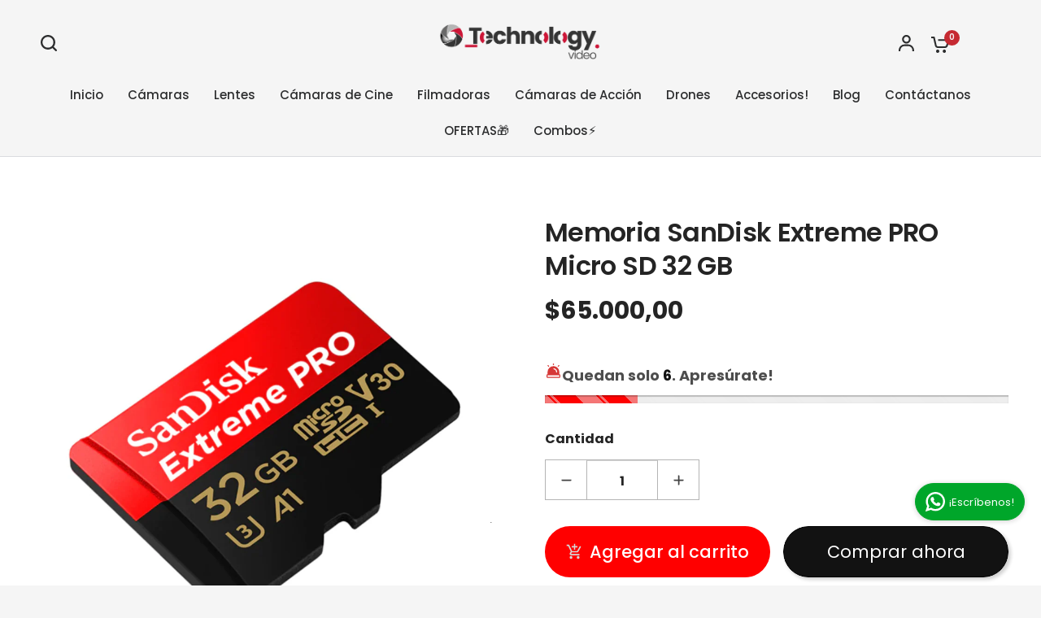

--- FILE ---
content_type: text/html; charset=utf-8
request_url: https://www.technologyvideo.co/products/sandisk-32gb-extreme-pro-micro-sd-con-adaptador-rendimiento-extremo-para-tus-dispositivos
body_size: 102013
content:
<head>
  <!-- Google Tag Manager -->
<script>(function(w,d,s,l,i){w[l]=w[l]||[];w[l].push({'gtm.start':
new Date().getTime(),event:'gtm.js'});var f=d.getElementsByTagName(s)[0],
j=d.createElement(s),dl=l!='dataLayer'?'&l='+l:'';j.async=true;j.src=
'https://www.googletagmanager.com/gtm.js?id='+i+dl;f.parentNode.insertBefore(j,f);
})(window,document,'script','dataLayer','GTM-MWCV2QF');</script>
<!-- End Google Tag Manager -->
  
  <!-- Google tag (gtag.js) -->
<script async src="https://www.googletagmanager.com/gtag/js?id=G-R6N6MQ9S61"></script>
<script>
  window.dataLayer = window.dataLayer || [];
  function gtag(){dataLayer.push(arguments);}
  gtag('js', new Date());

  gtag('config', 'G-R6N6MQ9S61');
</script>
<!doctype html><html class="no-js" lang="es" dir="ltr">
<!-- Google tag (gtag.js) -->
<script async src="https://www.googletagmanager.com/gtag/js?id=G-R6N6MQ9S61"></script>
<script>
  window.dataLayer = window.dataLayer || [];
  function gtag(){dataLayer.push(arguments);}
  gtag('js', new Date());

  gtag('config', 'G-R6N6MQ9S61');
</script>
  <head>
	<meta charset="utf-8">
	<meta http-equiv="X-UA-Compatible" content="IE=edge,chrome=1">
	<meta name="viewport" content="width=device-width, initial-scale=1, maximum-scale=5, viewport-fit=cover">
	<meta name="theme-color" content="#f5f5f5">
	<link rel="canonical" href="https://www.technologyvideo.co/products/sandisk-32gb-extreme-pro-micro-sd-con-adaptador-rendimiento-extremo-para-tus-dispositivos">
	<link rel="preconnect" href="https://cdn.shopify.com" crossorigin>
	<link rel="preload" as="style" href="//www.technologyvideo.co/cdn/shop/t/16/assets/app.css?v=40500978711627746481723593297">
<link rel="preload" as="style" href="//www.technologyvideo.co/cdn/shop/t/16/assets/product-grid.css?v=167859419973295725581723593298">
<link rel="preload" as="style" href="//www.technologyvideo.co/cdn/shop/t/16/assets/product.css?v=141652556496184113551723593298">
<link rel="preload" as="image" href="//www.technologyvideo.co/cdn/shop/files/SanDisk32GBExtremePROMicroSDconAdaptador1.png?v=1704487939&width=345" imagesrcset="//www.technologyvideo.co/cdn/shop/files/SanDisk32GBExtremePROMicroSDconAdaptador1.png?v=1704487939&width=345 345w,//www.technologyvideo.co/cdn/shop/files/SanDisk32GBExtremePROMicroSDconAdaptador1.png?v=1704487939&width=610 610w,//www.technologyvideo.co/cdn/shop/files/SanDisk32GBExtremePROMicroSDconAdaptador1.png?v=1704487939&width=1220 1220w" imagesizes="auto">




<link rel="preload" as="script" href="//www.technologyvideo.co/cdn/shop/t/16/assets/animations.min.js?v=147813703405119417831723593297">

<link rel="preload" as="script" href="//www.technologyvideo.co/cdn/shop/t/16/assets/header.js?v=6094887744313169711723593298">
<link rel="preload" as="script" href="//www.technologyvideo.co/cdn/shop/t/16/assets/vendor.min.js?v=3813312436454354751723593299">
<link rel="preload" as="script" href="//www.technologyvideo.co/cdn/shop/t/16/assets/app.js?v=20788958458480974621723593297">

<script>
window.lazySizesConfig = window.lazySizesConfig || {};
window.lazySizesConfig.expand = 250;
window.lazySizesConfig.loadMode = 1;
window.lazySizesConfig.loadHidden = false;
</script>


	

	<title>
	Memoria SanDisk Extreme PRO Micro SD 32 GB &ndash; Technology Video
	</title>

	
	<meta name="description" content="Potencia tus dispositivos con la Memoria Micro SD SanDisk 32GB Extreme PRO, diseñada para ofrecer un rendimiento extremo. Con una velocidad de lectura de 90 Mbps y velocidad de escritura de 100 Mbps, esta tarjeta de clase 10 es perfecta para grabaciones en 4K y fotografía de alta calidad. El adaptador incluido hace que">
	
<link rel="preconnect" href="https://fonts.shopifycdn.com" crossorigin>

<meta property="og:site_name" content="Technology Video">
<meta property="og:url" content="https://www.technologyvideo.co/products/sandisk-32gb-extreme-pro-micro-sd-con-adaptador-rendimiento-extremo-para-tus-dispositivos">
<meta property="og:title" content="Memoria SanDisk Extreme PRO Micro SD 32 GB">
<meta property="og:type" content="product">
<meta property="og:description" content="Potencia tus dispositivos con la Memoria Micro SD SanDisk 32GB Extreme PRO, diseñada para ofrecer un rendimiento extremo. Con una velocidad de lectura de 90 Mbps y velocidad de escritura de 100 Mbps, esta tarjeta de clase 10 es perfecta para grabaciones en 4K y fotografía de alta calidad. El adaptador incluido hace que"><meta property="og:image" content="http://www.technologyvideo.co/cdn/shop/files/SanDisk32GBExtremePROMicroSDconAdaptador1.png?v=1704487939">
  <meta property="og:image:secure_url" content="https://www.technologyvideo.co/cdn/shop/files/SanDisk32GBExtremePROMicroSDconAdaptador1.png?v=1704487939">
  <meta property="og:image:width" content="1000">
  <meta property="og:image:height" content="1000"><meta property="og:price:amount" content="65.000,00">
  <meta property="og:price:currency" content="COP"><meta name="twitter:card" content="summary_large_image">
<meta name="twitter:title" content="Memoria SanDisk Extreme PRO Micro SD 32 GB">
<meta name="twitter:description" content="Potencia tus dispositivos con la Memoria Micro SD SanDisk 32GB Extreme PRO, diseñada para ofrecer un rendimiento extremo. Con una velocidad de lectura de 90 Mbps y velocidad de escritura de 100 Mbps, esta tarjeta de clase 10 es perfecta para grabaciones en 4K y fotografía de alta calidad. El adaptador incluido hace que">


	<link href="//www.technologyvideo.co/cdn/shop/t/16/assets/app.css?v=40500978711627746481723593297" rel="stylesheet" type="text/css" media="all" />
	<link href="//www.technologyvideo.co/cdn/shop/t/16/assets/product-grid.css?v=167859419973295725581723593298" rel="stylesheet" type="text/css" media="all" />

	<style data-shopify>
	@font-face {
  font-family: Poppins;
  font-weight: 400;
  font-style: normal;
  font-display: swap;
  src: url("//www.technologyvideo.co/cdn/fonts/poppins/poppins_n4.0ba78fa5af9b0e1a374041b3ceaadf0a43b41362.woff2") format("woff2"),
       url("//www.technologyvideo.co/cdn/fonts/poppins/poppins_n4.214741a72ff2596839fc9760ee7a770386cf16ca.woff") format("woff");
}

@font-face {
  font-family: Poppins;
  font-weight: 500;
  font-style: normal;
  font-display: swap;
  src: url("//www.technologyvideo.co/cdn/fonts/poppins/poppins_n5.ad5b4b72b59a00358afc706450c864c3c8323842.woff2") format("woff2"),
       url("//www.technologyvideo.co/cdn/fonts/poppins/poppins_n5.33757fdf985af2d24b32fcd84c9a09224d4b2c39.woff") format("woff");
}

@font-face {
  font-family: Poppins;
  font-weight: 600;
  font-style: normal;
  font-display: swap;
  src: url("//www.technologyvideo.co/cdn/fonts/poppins/poppins_n6.aa29d4918bc243723d56b59572e18228ed0786f6.woff2") format("woff2"),
       url("//www.technologyvideo.co/cdn/fonts/poppins/poppins_n6.5f815d845fe073750885d5b7e619ee00e8111208.woff") format("woff");
}

@font-face {
  font-family: Poppins;
  font-weight: 400;
  font-style: italic;
  font-display: swap;
  src: url("//www.technologyvideo.co/cdn/fonts/poppins/poppins_i4.846ad1e22474f856bd6b81ba4585a60799a9f5d2.woff2") format("woff2"),
       url("//www.technologyvideo.co/cdn/fonts/poppins/poppins_i4.56b43284e8b52fc64c1fd271f289a39e8477e9ec.woff") format("woff");
}

@font-face {
  font-family: Poppins;
  font-weight: 600;
  font-style: italic;
  font-display: swap;
  src: url("//www.technologyvideo.co/cdn/fonts/poppins/poppins_i6.bb8044d6203f492888d626dafda3c2999253e8e9.woff2") format("woff2"),
       url("//www.technologyvideo.co/cdn/fonts/poppins/poppins_i6.e233dec1a61b1e7dead9f920159eda42280a02c3.woff") format("woff");
}


		@font-face {
  font-family: Poppins;
  font-weight: 500;
  font-style: normal;
  font-display: swap;
  src: url("//www.technologyvideo.co/cdn/fonts/poppins/poppins_n5.ad5b4b72b59a00358afc706450c864c3c8323842.woff2") format("woff2"),
       url("//www.technologyvideo.co/cdn/fonts/poppins/poppins_n5.33757fdf985af2d24b32fcd84c9a09224d4b2c39.woff") format("woff");
}

@font-face {
  font-family: Poppins;
  font-weight: 400;
  font-style: normal;
  font-display: swap;
  src: url("//www.technologyvideo.co/cdn/fonts/poppins/poppins_n4.0ba78fa5af9b0e1a374041b3ceaadf0a43b41362.woff2") format("woff2"),
       url("//www.technologyvideo.co/cdn/fonts/poppins/poppins_n4.214741a72ff2596839fc9760ee7a770386cf16ca.woff") format("woff");
}

h1,h2,h3,h4,h5,h6,
	.h1,.h2,.h3,.h4,.h5,.h6,
	.logolink.text-logo,
	.heading-font,
	.h1-xlarge,
	.h1-large,
	blockquote p,
	blockquote span,
	.customer-addresses .my-address .address-index {
		font-style: normal;
		font-weight: 500;
		font-family: Poppins, sans-serif;
	}
	body,
	.body-font,
	.thb-product-detail .product-title {
		font-style: normal;
		font-weight: 400;
		font-family: Poppins, sans-serif;
	}
	:root {

		--font-body-scale: 1.0;
		--font-body-line-height-scale: 1.0;
		--font-body-letter-spacing: 0.0em;
		--font-announcement-scale: 1.0;
		--font-body-medium-weight: 500;
    --font-body-bold-weight: 600;
		--font-heading-scale: 1.0;
		--font-heading-line-height-scale: 1.0;
		--font-heading-letter-spacing: -0.02em;
		--font-navigation-scale: 1.0;
		--font-product-price-scale: 1.0;
		--font-product-title-scale: 1.0;
		--font-product-title-line-height-scale: 1.0;
		--button-letter-spacing: 0.0em;

		--block-border-radius: 16px;
		--button-border-radius: 25px;
		--input-border-radius: 6px;

		--bg-body: #f5f5f5;
		--bg-body-rgb: 245,245,245;
		--bg-body-darken: #ededed;
		--payment-terms-background-color: #f5f5f5;
		
		--color-body: #2c2d2e;
		--color-body-rgb: 44,45,46;
		--color-heading: #1a1c1d;
		--color-heading-rgb: 26,28,29;

		--color-accent: #C62A32;
		--color-accent-hover: #a9242b;
		--color-accent-rgb: 198,42,50;
		--color-border: #DADCE0;
		--color-form-border: #D3D3D3;
		--color-overlay-rgb: 159,163,167;--color-drawer-bg: #ffffff;
			--color-drawer-bg-rgb: 255,255,255;--color-announcement-bar-text: #ffffff;--color-announcement-bar-bg: #2c2d2e;--color-secondary-menu-text: #2c2d2e;--color-secondary-menu-bg: #F5F5F5;--color-header-bg: #F5F5F5;
			--color-header-bg-rgb: 245,245,245;--color-header-text: #2c2d2e;
			--color-header-text-rgb: 44,45,46;--color-header-links: #2c2d2e;--color-header-links-hover: #C62A32;--color-header-icons: #2c2d2e;--color-header-border: #E2E2E2;--solid-button-background: #2c2d2e;
			--solid-button-background-hover: #1b1b1c;--solid-button-label: #ffffff;--white-button-label: #2c2d2e;--color-price: #2c2d2e;
			--color-price-rgb: 44,45,46;--color-price-discounted: #C62A32;--color-star: #FFAA47;--color-inventory-instock: #279A4B;--color-inventory-lowstock: #e97f32;--block-shadows: 0px 4px 6px rgba(0, 0, 0, 0.08);--section-spacing-mobile: 50px;
		--section-spacing-desktop: 80px;--color-product-card-bg: rgba(0,0,0,0);--color-article-card-bg: #ffffff;--color-badge-text: #ffffff;--color-badge-sold-out: #6d6b6b;--color-badge-sale: #c62a32;--color-badge-preorder: #666666;



--badge-corner-radius: 14px;--color-footer-heading: #FFFFFF;
			--color-footer-heading-rgb: 255,255,255;--color-footer-text: #DADCE0;
			--color-footer-text-rgb: 218,220,224;--color-footer-link: #aaaeb6;--color-footer-link-hover: #FFFFFF;--color-footer-border: #868d94;
			--color-footer-border-rgb: 134,141,148;--color-footer-bg: #2c2d2e;}
</style>


	<script>
		window.theme = window.theme || {};
		theme = {
			settings: {
				money_with_currency_format:"${{amount_with_comma_separator}}",
				cart_drawer:true},
			routes: {
				root_url: '/',
				cart_url: '/cart',
				cart_add_url: '/cart/add',
				search_url: '/search',
				cart_change_url: '/cart/change',
				cart_update_url: '/cart/update',
				predictive_search_url: '/search/suggest',
			},
			variantStrings: {
        addToCart: `Agregar al carrito`,
        soldOut: `Agotado`,
        unavailable: `No disponible`,
        preOrder: `Reservar`,
      },
			strings: {
				requiresTerms: `Debes estar de acuerdo con los términos y condiciones de venta para pagar`,
				shippingEstimatorNoResults: `Lo sentimos, no realizamos envíos a su dirección`,
				shippingEstimatorOneResult: `Hay una tarifa de envío para su dirección:`,
				shippingEstimatorMultipleResults: `Hay varias tarifas de envío para su dirección:`,
				shippingEstimatorError: `Se ha producido uno o más errores al recuperar las tarifas de envío:`
			}
		};
	</script>
	<script>window.performance && window.performance.mark && window.performance.mark('shopify.content_for_header.start');</script><meta id="shopify-digital-wallet" name="shopify-digital-wallet" content="/66409726173/digital_wallets/dialog">
<link rel="alternate" type="application/json+oembed" href="https://www.technologyvideo.co/products/sandisk-32gb-extreme-pro-micro-sd-con-adaptador-rendimiento-extremo-para-tus-dispositivos.oembed">
<script async="async" src="/checkouts/internal/preloads.js?locale=es-CO"></script>
<script id="shopify-features" type="application/json">{"accessToken":"96a022dfafeb5c00c8934002f3398e56","betas":["rich-media-storefront-analytics"],"domain":"www.technologyvideo.co","predictiveSearch":true,"shopId":66409726173,"locale":"es"}</script>
<script>var Shopify = Shopify || {};
Shopify.shop = "technologyvideo.myshopify.com";
Shopify.locale = "es";
Shopify.currency = {"active":"COP","rate":"1.0"};
Shopify.country = "CO";
Shopify.theme = {"name":"Vision+","id":144031809757,"schema_name":"Vision","schema_version":"4.0.0","theme_store_id":2053,"role":"main"};
Shopify.theme.handle = "null";
Shopify.theme.style = {"id":null,"handle":null};
Shopify.cdnHost = "www.technologyvideo.co/cdn";
Shopify.routes = Shopify.routes || {};
Shopify.routes.root = "/";</script>
<script type="module">!function(o){(o.Shopify=o.Shopify||{}).modules=!0}(window);</script>
<script>!function(o){function n(){var o=[];function n(){o.push(Array.prototype.slice.apply(arguments))}return n.q=o,n}var t=o.Shopify=o.Shopify||{};t.loadFeatures=n(),t.autoloadFeatures=n()}(window);</script>
<script id="shop-js-analytics" type="application/json">{"pageType":"product"}</script>
<script defer="defer" async type="module" src="//www.technologyvideo.co/cdn/shopifycloud/shop-js/modules/v2/client.init-shop-cart-sync_2Gr3Q33f.es.esm.js"></script>
<script defer="defer" async type="module" src="//www.technologyvideo.co/cdn/shopifycloud/shop-js/modules/v2/chunk.common_noJfOIa7.esm.js"></script>
<script defer="defer" async type="module" src="//www.technologyvideo.co/cdn/shopifycloud/shop-js/modules/v2/chunk.modal_Deo2FJQo.esm.js"></script>
<script type="module">
  await import("//www.technologyvideo.co/cdn/shopifycloud/shop-js/modules/v2/client.init-shop-cart-sync_2Gr3Q33f.es.esm.js");
await import("//www.technologyvideo.co/cdn/shopifycloud/shop-js/modules/v2/chunk.common_noJfOIa7.esm.js");
await import("//www.technologyvideo.co/cdn/shopifycloud/shop-js/modules/v2/chunk.modal_Deo2FJQo.esm.js");

  window.Shopify.SignInWithShop?.initShopCartSync?.({"fedCMEnabled":true,"windoidEnabled":true});

</script>
<script>(function() {
  var isLoaded = false;
  function asyncLoad() {
    if (isLoaded) return;
    isLoaded = true;
    var urls = ["https:\/\/whatschat.shopiapps.in\/script\/sp-whatsapp-app-tabs.js?version=1.0\u0026shop=technologyvideo.myshopify.com","https:\/\/script.pop-convert.com\/new-micro\/production.pc.min.js?unique_id=technologyvideo.myshopify.com\u0026shop=technologyvideo.myshopify.com","https:\/\/cdn.s3.pop-convert.com\/pcjs.production.min.js?unique_id=technologyvideo.myshopify.com\u0026shop=technologyvideo.myshopify.com"];
    for (var i = 0; i < urls.length; i++) {
      var s = document.createElement('script');
      s.type = 'text/javascript';
      s.async = true;
      s.src = urls[i];
      var x = document.getElementsByTagName('script')[0];
      x.parentNode.insertBefore(s, x);
    }
  };
  if(window.attachEvent) {
    window.attachEvent('onload', asyncLoad);
  } else {
    window.addEventListener('load', asyncLoad, false);
  }
})();</script>
<script id="__st">var __st={"a":66409726173,"offset":-18000,"reqid":"7861dbd4-6356-49f1-93a5-0c046760b6cd-1769151186","pageurl":"www.technologyvideo.co\/products\/sandisk-32gb-extreme-pro-micro-sd-con-adaptador-rendimiento-extremo-para-tus-dispositivos","u":"b166ad7ee6c7","p":"product","rtyp":"product","rid":8286363746525};</script>
<script>window.ShopifyPaypalV4VisibilityTracking = true;</script>
<script id="captcha-bootstrap">!function(){'use strict';const t='contact',e='account',n='new_comment',o=[[t,t],['blogs',n],['comments',n],[t,'customer']],c=[[e,'customer_login'],[e,'guest_login'],[e,'recover_customer_password'],[e,'create_customer']],r=t=>t.map((([t,e])=>`form[action*='/${t}']:not([data-nocaptcha='true']) input[name='form_type'][value='${e}']`)).join(','),a=t=>()=>t?[...document.querySelectorAll(t)].map((t=>t.form)):[];function s(){const t=[...o],e=r(t);return a(e)}const i='password',u='form_key',d=['recaptcha-v3-token','g-recaptcha-response','h-captcha-response',i],f=()=>{try{return window.sessionStorage}catch{return}},m='__shopify_v',_=t=>t.elements[u];function p(t,e,n=!1){try{const o=window.sessionStorage,c=JSON.parse(o.getItem(e)),{data:r}=function(t){const{data:e,action:n}=t;return t[m]||n?{data:e,action:n}:{data:t,action:n}}(c);for(const[e,n]of Object.entries(r))t.elements[e]&&(t.elements[e].value=n);n&&o.removeItem(e)}catch(o){console.error('form repopulation failed',{error:o})}}const l='form_type',E='cptcha';function T(t){t.dataset[E]=!0}const w=window,h=w.document,L='Shopify',v='ce_forms',y='captcha';let A=!1;((t,e)=>{const n=(g='f06e6c50-85a8-45c8-87d0-21a2b65856fe',I='https://cdn.shopify.com/shopifycloud/storefront-forms-hcaptcha/ce_storefront_forms_captcha_hcaptcha.v1.5.2.iife.js',D={infoText:'Protegido por hCaptcha',privacyText:'Privacidad',termsText:'Términos'},(t,e,n)=>{const o=w[L][v],c=o.bindForm;if(c)return c(t,g,e,D).then(n);var r;o.q.push([[t,g,e,D],n]),r=I,A||(h.body.append(Object.assign(h.createElement('script'),{id:'captcha-provider',async:!0,src:r})),A=!0)});var g,I,D;w[L]=w[L]||{},w[L][v]=w[L][v]||{},w[L][v].q=[],w[L][y]=w[L][y]||{},w[L][y].protect=function(t,e){n(t,void 0,e),T(t)},Object.freeze(w[L][y]),function(t,e,n,w,h,L){const[v,y,A,g]=function(t,e,n){const i=e?o:[],u=t?c:[],d=[...i,...u],f=r(d),m=r(i),_=r(d.filter((([t,e])=>n.includes(e))));return[a(f),a(m),a(_),s()]}(w,h,L),I=t=>{const e=t.target;return e instanceof HTMLFormElement?e:e&&e.form},D=t=>v().includes(t);t.addEventListener('submit',(t=>{const e=I(t);if(!e)return;const n=D(e)&&!e.dataset.hcaptchaBound&&!e.dataset.recaptchaBound,o=_(e),c=g().includes(e)&&(!o||!o.value);(n||c)&&t.preventDefault(),c&&!n&&(function(t){try{if(!f())return;!function(t){const e=f();if(!e)return;const n=_(t);if(!n)return;const o=n.value;o&&e.removeItem(o)}(t);const e=Array.from(Array(32),(()=>Math.random().toString(36)[2])).join('');!function(t,e){_(t)||t.append(Object.assign(document.createElement('input'),{type:'hidden',name:u})),t.elements[u].value=e}(t,e),function(t,e){const n=f();if(!n)return;const o=[...t.querySelectorAll(`input[type='${i}']`)].map((({name:t})=>t)),c=[...d,...o],r={};for(const[a,s]of new FormData(t).entries())c.includes(a)||(r[a]=s);n.setItem(e,JSON.stringify({[m]:1,action:t.action,data:r}))}(t,e)}catch(e){console.error('failed to persist form',e)}}(e),e.submit())}));const S=(t,e)=>{t&&!t.dataset[E]&&(n(t,e.some((e=>e===t))),T(t))};for(const o of['focusin','change'])t.addEventListener(o,(t=>{const e=I(t);D(e)&&S(e,y())}));const B=e.get('form_key'),M=e.get(l),P=B&&M;t.addEventListener('DOMContentLoaded',(()=>{const t=y();if(P)for(const e of t)e.elements[l].value===M&&p(e,B);[...new Set([...A(),...v().filter((t=>'true'===t.dataset.shopifyCaptcha))])].forEach((e=>S(e,t)))}))}(h,new URLSearchParams(w.location.search),n,t,e,['guest_login'])})(!0,!0)}();</script>
<script integrity="sha256-4kQ18oKyAcykRKYeNunJcIwy7WH5gtpwJnB7kiuLZ1E=" data-source-attribution="shopify.loadfeatures" defer="defer" src="//www.technologyvideo.co/cdn/shopifycloud/storefront/assets/storefront/load_feature-a0a9edcb.js" crossorigin="anonymous"></script>
<script data-source-attribution="shopify.dynamic_checkout.dynamic.init">var Shopify=Shopify||{};Shopify.PaymentButton=Shopify.PaymentButton||{isStorefrontPortableWallets:!0,init:function(){window.Shopify.PaymentButton.init=function(){};var t=document.createElement("script");t.src="https://www.technologyvideo.co/cdn/shopifycloud/portable-wallets/latest/portable-wallets.es.js",t.type="module",document.head.appendChild(t)}};
</script>
<script data-source-attribution="shopify.dynamic_checkout.buyer_consent">
  function portableWalletsHideBuyerConsent(e){var t=document.getElementById("shopify-buyer-consent"),n=document.getElementById("shopify-subscription-policy-button");t&&n&&(t.classList.add("hidden"),t.setAttribute("aria-hidden","true"),n.removeEventListener("click",e))}function portableWalletsShowBuyerConsent(e){var t=document.getElementById("shopify-buyer-consent"),n=document.getElementById("shopify-subscription-policy-button");t&&n&&(t.classList.remove("hidden"),t.removeAttribute("aria-hidden"),n.addEventListener("click",e))}window.Shopify?.PaymentButton&&(window.Shopify.PaymentButton.hideBuyerConsent=portableWalletsHideBuyerConsent,window.Shopify.PaymentButton.showBuyerConsent=portableWalletsShowBuyerConsent);
</script>
<script>
  function portableWalletsCleanup(e){e&&e.src&&console.error("Failed to load portable wallets script "+e.src);var t=document.querySelectorAll("shopify-accelerated-checkout .shopify-payment-button__skeleton, shopify-accelerated-checkout-cart .wallet-cart-button__skeleton"),e=document.getElementById("shopify-buyer-consent");for(let e=0;e<t.length;e++)t[e].remove();e&&e.remove()}function portableWalletsNotLoadedAsModule(e){e instanceof ErrorEvent&&"string"==typeof e.message&&e.message.includes("import.meta")&&"string"==typeof e.filename&&e.filename.includes("portable-wallets")&&(window.removeEventListener("error",portableWalletsNotLoadedAsModule),window.Shopify.PaymentButton.failedToLoad=e,"loading"===document.readyState?document.addEventListener("DOMContentLoaded",window.Shopify.PaymentButton.init):window.Shopify.PaymentButton.init())}window.addEventListener("error",portableWalletsNotLoadedAsModule);
</script>

<script type="module" src="https://www.technologyvideo.co/cdn/shopifycloud/portable-wallets/latest/portable-wallets.es.js" onError="portableWalletsCleanup(this)" crossorigin="anonymous"></script>
<script nomodule>
  document.addEventListener("DOMContentLoaded", portableWalletsCleanup);
</script>

<link id="shopify-accelerated-checkout-styles" rel="stylesheet" media="screen" href="https://www.technologyvideo.co/cdn/shopifycloud/portable-wallets/latest/accelerated-checkout-backwards-compat.css" crossorigin="anonymous">
<style id="shopify-accelerated-checkout-cart">
        #shopify-buyer-consent {
  margin-top: 1em;
  display: inline-block;
  width: 100%;
}

#shopify-buyer-consent.hidden {
  display: none;
}

#shopify-subscription-policy-button {
  background: none;
  border: none;
  padding: 0;
  text-decoration: underline;
  font-size: inherit;
  cursor: pointer;
}

#shopify-subscription-policy-button::before {
  box-shadow: none;
}

      </style>

<script>window.performance && window.performance.mark && window.performance.mark('shopify.content_for_header.end');</script> <!-- Header hook for plugins -->

	<script>document.documentElement.className = document.documentElement.className.replace('no-js', 'js');</script>
	
<!-- BEGIN app block: shopify://apps/reelfy-videos/blocks/app-embed/4022ffb0-05c3-4ef3-a409-6df51f4b1b3f --><!-- BEGIN app snippet: javascript -->
<script type="text/javascript">
window.rfPageType??="product";
window.rfPageId??="8286363746525";
window.rfHandle??="products/sandisk-32gb-extreme-pro-micro-sd-con-adaptador-rendimiento-extremo-para-tus-dispositivos";
window.rfShopID??="66409726173";
window.rfShopUrl??="www.technologyvideo.co";
window.rfIsoCode??="es";
window.rfCountry??="es";
window.rfLanguages??=[{"shop_locale":{"locale":"es","enabled":true,"primary":true,"published":true}}];
window.rfCurrencyFormat??="${{amount_with_comma_separator}} COP";
window.rfMoneyFormat??="${{amount_with_comma_separator}}";
window.rfCartAdd??="/cart/add";
window.rfCartUrl??="/cart";
window.rfShopLang??={"popup":{"datas":{"description":"Description","products_seen":"Products Seen in the video"},"title":"customise_popup.title"},"general":{"datas":{"back":"Back","shop_now":"Shop Now","sold_out":"Sold Out","add_to_cart":"Add to cart","added_to_cart":"Added to cart successfully!"},"title":"app.general"}};
window.rfShopTrans??=null;
window.rfCustomJs??=null;
window.rfCustomCss??=null;
window.rfSettingCss??="";
window.rfPublish??="1";
</script><style data-shopify>.reelfy-gallery, .pswp_rf, .rf-mext-main{--rf-color-primary:#00D1FF;--rf-color-secondary:#FF465D;--rf-color-accent:#079BDB;--rf-color-text:#9e9e9e;--rf-color-light:#FFFFFF;--rf-color-dark:#000000;--rf-popup-regular-color:var(--rf-color-text);--rf-popup-sale-color:var(--rf-color-dark);--rf-popup-image_size:100%;--rf-popup-btn-bg:var(--rf-color-dark);--rf-popup-btn-color:var(--rf-color-light);--rf-popup-btn-font-size:13px;--rf-popup-btn-font-weight:500;--rf-popup-info-bg:var(--rf-color-light);--rf-popup-info-color:var(--rf-color-dark);--rf-popup-info-border:var(--rf-color-dark);--rf-popup-card-color:var(--rf-color-text);--rf-popup-card-font-size:13px;--rf-popup-card-font-weight:500;--rf-cta-h-color:#FFFFFF;--rf-cta-h-font-size:18px;--rf-cta-h-font-weight:700;--rf-cta-s-color:#FFFFFF;--rf-cta-s-font-size:14px;--rf-cta-s-font-weight:400;--rf-cta-b-bg:#000;--rf-cta-b-color:#FFF;--rf-cta-b-font-size:14px;--rf-cta-b-font-weight:600;--rf-quiz-h-color:#000;--rf-quiz-h-font-size:18px;--rf-quiz-h-font-weight:700;--rf-quiz-s-color:#000;--rf-quiz-s-font-size:14px;--rf-quiz-s-font-weight:400;--rf-quiz-a-color:#000;--rf-title-color:var(--rf-color-light);--rf-title-size:14px;--rf-title-weight:600;--rf-desktop-spacing:16px;--rf-mobile-spacing:8px;--rf-card-border-radius:0px;--rf-story-border-color:var(--rf-color-secondary);--rf-story-width:120px;--rf-story-width-tb:90px;--rf-story-width-mb:86px;--rf-story-gap:16px;--rf-story-gap-m:8px;--rf-story-title-color:var(--rf-color-text);--rf-story-title-font-size:13px;--rf-story-title-font-weight:500;--rf-pw-width:170px;--rf-pw-width-tb:150px;--rf-pw-width-mb:130px;--rf-pw-gap:16px;--rf-pw-gap-m:8px;--rf-pw-border-radius:0px;}</style><!-- END app snippet -->
<!-- END app block --><!-- BEGIN app block: shopify://apps/gempages-builder/blocks/embed-gp-script-head/20b379d4-1b20-474c-a6ca-665c331919f3 -->


  
  <!-- BEGIN app snippet: gp-global -->
<style>
.gps *,.gps :after,.gps :before{border:0 solid #e5e7eb;box-sizing:border-box}.gps :after,.gps :before{--tw-content:""}.gps{-webkit-text-size-adjust:100%;font-feature-settings:normal;font-family:ui-sans-serif,system-ui,-apple-system,BlinkMacSystemFont,Segoe UI,Roboto,Helvetica Neue,Arial,Noto Sans,sans-serif,Apple Color Emoji,Segoe UI Emoji,Segoe UI Symbol,Noto Color Emoji;font-variation-settings:normal;line-height:1.5;line-height:inherit;margin:0;-moz-tab-size:4;-o-tab-size:4;tab-size:4}.gps hr{border-top-width:1px;color:inherit;height:0}.gps abbr:where([title]){-webkit-text-decoration:underline dotted;text-decoration:underline dotted}.gps h1,.gps h2,.gps h3,.gps h4,.gps h5,.gps h6{font-size:inherit;font-weight:inherit}.gps a{color:inherit;text-decoration:inherit}.gps b,.gps strong{font-weight:bolder}.gps code,.gps kbd,.gps pre,.gps samp{font-family:ui-monospace,SFMono-Regular,Menlo,Monaco,Consolas,Liberation Mono,Courier New,monospace;font-size:1em}.gps small{font-size:80%}.gps sub,.gps sup{font-size:75%;line-height:0;position:relative;vertical-align:baseline}.gps sub{bottom:-.25em}.gps sup{top:-.5em}.gps table{border-collapse:collapse;border-color:inherit;text-indent:0}.gps button,.gps input,.gps optgroup,.gps select,.gps textarea{color:inherit;font-family:inherit;font-size:100%;font-weight:inherit;line-height:inherit;margin:0;padding:0}.gps button,.gps select{text-transform:none}.gps [type=button],.gps [type=reset],.gps [type=submit],.gps button{-webkit-appearance:button;background-color:transparent;background-image:none}.gps :-moz-focusring{outline:auto}.gps :-moz-ui-invalid{box-shadow:none}.gps progress{vertical-align:baseline}.gps ::-webkit-inner-spin-button,.gps ::-webkit-outer-spin-button{height:auto}.gps [type=search]{-webkit-appearance:textfield;outline-offset:-2px}.gps ::-webkit-search-decoration{-webkit-appearance:none}.gps ::-webkit-file-upload-button{-webkit-appearance:button;font:inherit}.gps summary{display:list-item}.gps blockquote,.gps dd,.gps dl,.gps figure,.gps h1,.gps h2,.gps h3,.gps h4,.gps h5,.gps h6,.gps hr,.gps p,.gps pre{margin:0}.gps fieldset{margin:0;padding:0}.gps legend{padding:0}.gps menu,.gps ol,.gps ul{list-style:none;margin:0;padding:0}.gps textarea{resize:vertical}.gps input::-moz-placeholder,.gps textarea::-moz-placeholder{color:#9ca3af;opacity:1}.gps input::placeholder,.gps textarea::placeholder{color:#9ca3af;opacity:1}.gps [role=button],.gps button{cursor:pointer}.gps :disabled{cursor:default}.gps audio,.gps canvas,.gps embed,.gps iframe,.gps img,.gps object,.gps svg,.gps video{display:block;vertical-align:middle}.gps img,.gps video{height:auto;max-width:100%}.gps [hidden]{display:none}.gps{-webkit-tap-highlight-color:transparent;scroll-behavior:smooth}.gps #__next{height:100%;overflow-x:clip}.gps .wrapper{margin-left:auto;margin-right:auto;max-width:var(--g-ct-w,1200px);padding-left:var(--g-ct-p);padding-right:var(--g-ct-p);width:100%}.gps .gem-slider:not([data-keen-slider-disabled]){align-content:flex-start;display:flex;min-height:100%;overflow:hidden;position:relative;width:100%}.gps .gem-slider:not([data-keen-slider-disabled])[data-keen-slider-reverse]{flex-direction:row-reverse}.gps .gem-slider:not([data-keen-slider-disabled])[data-keen-slider-v]{flex-wrap:wrap}.gps [data-keen-slider-moves] *{pointer-events:none}.gps .pb-safe{padding-bottom:env(safe-area-inset-bottom)}.gps .pt-safe{padding-top:env(safe-area-inset-top)}.gps .pl-safe{padding-left:env(safe-area-inset-left)}.gps .pr-safe{padding-right:env(safe-area-inset-right)}.gps .p-safe{padding:env(safe-area-inset-top) env(safe-area-inset-right) env(safe-area-inset-bottom) env(safe-area-inset-left)}.gps .px-safe{padding-left:env(safe-area-inset-left);padding-right:env(safe-area-inset-right)}.gps .py-safe{padding-bottom:env(safe-area-inset-bottom);padding-top:env(safe-area-inset-top)}.gps .h-safe{height:calc(100vh - env(safe-area-inset-top) - env(safe-area-inset-bottom))}.gps .min-h-safe{min-height:calc(100vh - env(safe-area-inset-top) - env(safe-area-inset-bottom))}.gps .gp-text ol,.gps .gp-text ul,.gps .gp-text-instant ol,.gps .gp-text-instant ul{-webkit-margin-before:1em;-webkit-margin-after:1em;-webkit-margin-start:0;-webkit-margin-end:0;-webkit-padding-start:40px;display:block;margin-block-end:1em;margin-block-start:1em;margin-inline-end:0;margin-inline-start:0;padding-inline-start:40px;padding-left:40px}.gps .gp-text strong{font-weight:700}.gps .gp-text ul>li,.gps .gp-text-instant ul>li{list-style:disc inside!important}.gps .gp-text ol>li,.gps .gp-text-instant ol>li{list-style:decimal inside!important}.gps [display-init=hide]>div{display:inline!important;overflow:hidden!important;visibility:hidden!important}.gps [display-init=hide]>div,.gps [display-init=hide]>div *{max-height:0!important;max-width:0!important}.gps [data-slot=children]{align-items:center;border:1px dashed #9e9e9e;border-radius:3px;display:inline-flex;height:100%;justify-content:center;min-height:60px;overflow:hidden;visibility:hidden;width:100%}.gps [data-slot=children].product-feature-image{border:unset;border-radius:0;visibility:visible!important}.gps [data-slot=children]:not(.product-feature-image):after{content:"Drop element here";font-size:14px;font-weight:700;overflow:hidden;text-align:center;text-overflow:ellipsis;visibility:hidden;white-space:nowrap}.gps .gp-instant-page [data-slot=children].product-feature-image{border:unset;visibility:visible!important}.gps .gp-instant-page [data-slot=children].product-feature-image:after{border:unset;color:#aaa;visibility:visible}.gps .gp-instant-page [data-slot=children].product-feature-image .drag-placeholder{height:100%}.gps .gp-dialog{display:none}.gps .gp-dialog[open]{display:block}.gps .gp-dialog:modal{position:fixed}.gps h1,.gps h2,.gps h3,.gps h4,.gps h5,.gps h6{word-break:normal}.gps p{color:inherit;font-family:inherit;font-size:inherit;font-weight:inherit;line-height:inherit;text-align:inherit}.gps .gp-p-description-text ol,.gps .gp-p-description-text ul{-webkit-margin-before:1em;-webkit-margin-after:1em;-webkit-margin-start:0;-webkit-margin-end:0;-webkit-padding-start:40px;display:block;margin-block-end:1em;margin-block-start:1em;margin-inline-end:0;margin-inline-start:0;padding-inline-start:40px;padding-left:40px}.gps .gp-p-description-text ol ol{-webkit-margin-before:0;-webkit-margin-after:0;margin-block-end:0;margin-block-start:0}.gps .gp-p-description-text h1{-webkit-margin-before:.67em;-webkit-margin-after:.67em;-webkit-margin-start:0;-webkit-margin-end:0;font-size:2em;margin-block-end:.67em;margin-block-start:.67em;margin-inline-end:0;margin-inline-start:0}.gps .gp-p-description-text h1,.gps .gp-p-description-text h2,.gps .gp-p-description-text h3,.gps .gp-p-description-text h4,.gps .gp-p-description-text h5,.gps .gp-p-description-text h6{display:block;font-weight:700}.gps .gp-p-description-text h1,.gps .gp-p-description-text h2,.gps .gp-p-description-text h3,.gps .gp-p-description-text h4,.gps .gp-p-description-text h5,.gps .gp-p-description-text h6,.gps .gp-p-description-text p{line-height:1.4!important;margin:0 0 1em}.gps .gp-p-description-text h2{font-size:1.5em}.gps .gp-p-description-text h3{font-size:1.17em}.gps .gp-p-description-text a{color:-webkit-link;cursor:text;text-decoration:underline}.gps .gp-p-description-text h4{font-size:1em}.gps .gp-p-description-text h5{font-size:.83em}.gps .gp-p-description-text h6{font-size:.67em}.gps .gp-p-description-text ul{list-style-type:disc}.gps .gp-p-description-text ol{list-style-type:decimal}.gps .gp-p-description-text ul li{display:list-item;list-style:disc none outside;text-align:-webkit-match-parent;word-break:break-word}.gps .gp-p-description-text blockquote{-webkit-margin-before:1em;-webkit-margin-after:1em;-webkit-margin-start:40px;-webkit-margin-end:40px;display:block;margin-block-end:1em;margin-block-start:1em;margin-inline-end:40px;margin-inline-start:40px}.gps .gp-p-description-text table,.gps .gp-p-description-text td,.gps .gp-p-description-text th{border:1px dashed #ccc!important;padding:unset!important}.gps .gp-p-description-text table{border-collapse:separate;border-spacing:2px;box-sizing:border-box;display:table;text-indent:0;width:100%}.gps .gp-p-description-text p:last-child{margin-bottom:0!important}.gps .gp-tab-header-list::-webkit-scrollbar{display:none}.gps .rfm-marquee-container{display:flex;flex-direction:row;max-width:unset!important;position:relative;transform:var(--transform);width:var(--width)}.gps .rfm-overlay{height:100%;position:absolute;width:100%}.gps .rfm-overlay:after{right:0;top:0;transform:rotate(180deg)}.gps .rfm-overlay:before{left:0;top:0}.gps .rfm-marquee{align-items:center;animation:gp-merquee-scroll var(--duration) linear var(--delay) var(--iteration-count);animation-delay:var(--delay);animation-direction:var(--direction);animation-play-state:var(--play);display:flex;flex:0 0 auto;flex-direction:row;max-width:unset!important;min-width:var(--min-width);z-index:1}@keyframes gp-merquee-scroll{0%{transform:translateX(0)}to{transform:translateX(-100%)}}.gps .rfm-initial-child-container{align-items:center;display:flex;flex:0 0 auto;flex-direction:row;min-width:auto}.gps .rfm-child{transform:var(--transform)}.gps [style*="--mbchild:"]>:first-child{margin-bottom:var(--mbchild)}.gps [style*="--grchild:"]>:first-child{grid-row:var(--grchild)}@media (min-width:1025px){.gps .rfm-marquee-container:hover div{animation-play-state:var(--pause-on-hover)}.gps .rfm-marquee-container:active div{animation-play-state:var(--pause-on-click)}}.gps.gpsil [style*="--d:"]{display:var(--d)}@media only screen and (max-width:1024px){.gps.gpsil [style*="--d-tablet:"]{display:var(--d-tablet)}}@media only screen and (max-width:767px){.gps.gpsil [style*="--d-mobile:"]{display:var(--d-mobile)}}.gps.gpsi [style*="--ai:"]{align-items:var(--ai)}.gps.gpsi [style*="--hvr-ai:"]:hover{align-items:var(--hvr-ai)}.gps.gpsi [style*="--focus-ai:"]:focus{align-items:var(--focus-ai)}.gps.gpsi [style*="--as:"]{align-self:var(--as)}.gps.gpsi [style*="--hvr-as:"]:hover{align-self:var(--hvr-as)}.gps.gpsi [style*="--focus-as:"]:focus{align-self:var(--focus-as)}.gps.gpsi [style*="--aspect:"]{aspect-ratio:var(--aspect)}.gps.gpsi [style*="--hvr-aspect:"]:hover{aspect-ratio:var(--hvr-aspect)}.gps.gpsi [style*="--focus-aspect:"]:focus{aspect-ratio:var(--focus-aspect)}.gps.gpsi [style*="--bg:"]{background:var(--bg)}.gps.gpsi [style*="--hvr-bg:"]:hover{background:var(--hvr-bg)}.gps.gpsi [style*="--focus-bg:"]:focus{background:var(--focus-bg)}.gps.gpsi [style*="--bga:"]{background-attachment:var(--bga)}.gps.gpsi [style*="--hvr-bga:"]:hover{background-attachment:var(--hvr-bga)}.gps.gpsi [style*="--focus-bga:"]:focus{background-attachment:var(--focus-bga)}.gps.gpsi [style*="--bgc:"]{background-color:var(--bgc)}.gps.gpsi [style*="--hvr-bgc:"]:hover{background-color:var(--hvr-bgc)}.gps.gpsi [style*="--focus-bgc:"]:focus{background-color:var(--focus-bgc)}.gps.gpsi [style*="--bgi:"]{background-image:var(--bgi)}.gps.gpsi [style*="--hvr-bgi:"]:hover{background-image:var(--hvr-bgi)}.gps.gpsi [style*="--focus-bgi:"]:focus{background-image:var(--focus-bgi)}.gps.gpsi [style*="--bgp:"]{background-position:var(--bgp)}.gps.gpsi [style*="--hvr-bgp:"]:hover{background-position:var(--hvr-bgp)}.gps.gpsi [style*="--focus-bgp:"]:focus{background-position:var(--focus-bgp)}.gps.gpsi [style*="--bgr:"]{background-repeat:var(--bgr)}.gps.gpsi [style*="--hvr-bgr:"]:hover{background-repeat:var(--hvr-bgr)}.gps.gpsi [style*="--focus-bgr:"]:focus{background-repeat:var(--focus-bgr)}.gps.gpsi [style*="--bgs:"]{background-size:var(--bgs)}.gps.gpsi [style*="--hvr-bgs:"]:hover{background-size:var(--hvr-bgs)}.gps.gpsi [style*="--focus-bgs:"]:focus{background-size:var(--focus-bgs)}.gps.gpsi [style*="--b:"]{border:var(--b)}.gps.gpsi [style*="--hvr-b:"]:hover{border:var(--hvr-b)}.gps.gpsi [style*="--focus-b:"]:focus{border:var(--focus-b)}.gps.gpsi [style*="--bb:"]{border-bottom:var(--bb)}.gps.gpsi [style*="--hvr-bb:"]:hover{border-bottom:var(--hvr-bb)}.gps.gpsi [style*="--focus-bb:"]:focus{border-bottom:var(--focus-bb)}.gps.gpsi [style*="--bbw:"]{border-bottom-width:var(--bbw)}.gps.gpsi [style*="--hvr-bbw:"]:hover{border-bottom-width:var(--hvr-bbw)}.gps.gpsi [style*="--focus-bbw:"]:focus{border-bottom-width:var(--focus-bbw)}.gps.gpsi [style*="--blw:"]{border-left-width:var(--blw)}.gps.gpsi [style*="--hvr-blw:"]:hover{border-left-width:var(--hvr-blw)}.gps.gpsi [style*="--focus-blw:"]:focus{border-left-width:var(--focus-blw)}.gps.gpsi [style*="--brw:"]{border-right-width:var(--brw)}.gps.gpsi [style*="--hvr-brw:"]:hover{border-right-width:var(--hvr-brw)}.gps.gpsi [style*="--focus-brw:"]:focus{border-right-width:var(--focus-brw)}.gps.gpsi [style*="--btw:"]{border-top-width:var(--btw)}.gps.gpsi [style*="--hvr-btw:"]:hover{border-top-width:var(--hvr-btw)}.gps.gpsi [style*="--focus-btw:"]:focus{border-top-width:var(--focus-btw)}.gps.gpsi [style*="--bbc:"]{border-bottom-color:var(--bbc)}.gps.gpsi [style*="--hvr-bbc:"]:hover{border-bottom-color:var(--hvr-bbc)}.gps.gpsi [style*="--focus-bbc:"]:focus{border-bottom-color:var(--focus-bbc)}.gps.gpsi [style*="--btc:"]{border-top-color:var(--btc)}.gps.gpsi [style*="--hvr-btc:"]:hover{border-top-color:var(--hvr-btc)}.gps.gpsi [style*="--focus-btc:"]:focus{border-top-color:var(--focus-btc)}.gps.gpsi [style*="--blc:"]{border-left-color:var(--blc)}.gps.gpsi [style*="--hvr-blc:"]:hover{border-left-color:var(--hvr-blc)}.gps.gpsi [style*="--focus-blc:"]:focus{border-left-color:var(--focus-blc)}.gps.gpsi [style*="--brc:"]{border-right-color:var(--brc)}.gps.gpsi [style*="--hvr-brc:"]:hover{border-right-color:var(--hvr-brc)}.gps.gpsi [style*="--focus-brc:"]:focus{border-right-color:var(--focus-brc)}.gps.gpsi [style*="--bc:"]{border-color:var(--bc)}.gps.gpsi [style*="--hvr-bc:"]:hover{border-color:var(--hvr-bc)}.gps.gpsi [style*="--focus-bc:"]:focus{border-color:var(--focus-bc)}.gps.gpsi [style*="--bblr:"]{border-bottom-left-radius:var(--bblr)}.gps.gpsi [style*="--hvr-bblr:"]:hover{border-bottom-left-radius:var(--hvr-bblr)}.gps.gpsi [style*="--focus-bblr:"]:focus{border-bottom-left-radius:var(--focus-bblr)}.gps.gpsi [style*="--bbrr:"]{border-bottom-right-radius:var(--bbrr)}.gps.gpsi [style*="--hvr-bbrr:"]:hover{border-bottom-right-radius:var(--hvr-bbrr)}.gps.gpsi [style*="--focus-bbrr:"]:focus{border-bottom-right-radius:var(--focus-bbrr)}.gps.gpsi [style*="--bl:"]{border-left:var(--bl)}.gps.gpsi [style*="--hvr-bl:"]:hover{border-left:var(--hvr-bl)}.gps.gpsi [style*="--focus-bl:"]:focus{border-left:var(--focus-bl)}.gps.gpsi [style*="--radius:"]{border-radius:var(--radius)}.gps.gpsi [style*="--hvr-radius:"]:hover{border-radius:var(--hvr-radius)}.gps.gpsi [style*="--focus-radius:"]:focus{border-radius:var(--focus-radius)}.gps.gpsi [style*="--br:"]{border-right:var(--br)}.gps.gpsi [style*="--hvr-br:"]:hover{border-right:var(--hvr-br)}.gps.gpsi [style*="--focus-br:"]:focus{border-right:var(--focus-br)}.gps.gpsi [style*="--bs:"]{border-style:var(--bs)}.gps.gpsi [style*="--hvr-bs:"]:hover{border-style:var(--hvr-bs)}.gps.gpsi [style*="--focus-bs:"]:focus{border-style:var(--focus-bs)}.gps.gpsi [style*="--bt:"]{border-top:var(--bt)}.gps.gpsi [style*="--hvr-bt:"]:hover{border-top:var(--hvr-bt)}.gps.gpsi [style*="--focus-bt:"]:focus{border-top:var(--focus-bt)}.gps.gpsi [style*="--btlr:"]{border-top-left-radius:var(--btlr)}.gps.gpsi [style*="--hvr-btlr:"]:hover{border-top-left-radius:var(--hvr-btlr)}.gps.gpsi [style*="--focus-btlr:"]:focus{border-top-left-radius:var(--focus-btlr)}.gps.gpsi [style*="--btrr:"]{border-top-right-radius:var(--btrr)}.gps.gpsi [style*="--hvr-btrr:"]:hover{border-top-right-radius:var(--hvr-btrr)}.gps.gpsi [style*="--focus-btrr:"]:focus{border-top-right-radius:var(--focus-btrr)}.gps.gpsi [style*="--bw:"]{border-width:var(--bw)}.gps.gpsi [style*="--hvr-bw:"]:hover{border-width:var(--hvr-bw)}.gps.gpsi [style*="--focus-bw:"]:focus{border-width:var(--focus-bw)}.gps.gpsi [style*="--bottom:"]{bottom:var(--bottom)}.gps.gpsi [style*="--hvr-bottom:"]:hover{bottom:var(--hvr-bottom)}.gps.gpsi [style*="--focus-bottom:"]:focus{bottom:var(--focus-bottom)}.gps.gpsi [style*="--shadow:"]{box-shadow:var(--shadow)}.gps.gpsi [style*="--hvr-shadow:"]:hover{box-shadow:var(--hvr-shadow)}.gps.gpsi [style*="--focus-shadow:"]:focus{box-shadow:var(--focus-shadow)}.gps.gpsi [style*="--c:"]{color:var(--c)}.gps.gpsi [style*="--hvr-c:"]:hover{color:var(--hvr-c)}.gps.gpsi [style*="--focus-c:"]:focus{color:var(--focus-c)}.gps.gpsi [style*="--cg:"]{-moz-column-gap:var(--cg);column-gap:var(--cg)}.gps.gpsi [style*="--hvr-cg:"]:hover{-moz-column-gap:var(--hvr-cg);column-gap:var(--hvr-cg)}.gps.gpsi [style*="--focus-cg:"]:focus{-moz-column-gap:var(--focus-cg);column-gap:var(--focus-cg)}.gps.gpsi [style*="--d:"]{display:var(--d)}.gps.gpsi [style*="--hvr-d:"]:hover{display:var(--hvr-d)}.gps.gpsi [style*="--focus-d:"]:focus{display:var(--focus-d)}.gps.gpsi [style*="--fd:"]{flex-direction:var(--fd)}.gps.gpsi [style*="--hvr-fd:"]:hover{flex-direction:var(--hvr-fd)}.gps.gpsi [style*="--focus-fd:"]:focus{flex-direction:var(--focus-fd)}.gps.gpsi [style*="--ff:"]{font-family:var(--ff)}.gps.gpsi [style*="--hvr-ff:"]:hover{font-family:var(--hvr-ff)}.gps.gpsi [style*="--focus-ff:"]:focus{font-family:var(--focus-ff)}.gps.gpsi [style*="--size:"]{font-size:var(--size)}.gps.gpsi [style*="--hvr-size:"]:hover{font-size:var(--hvr-size)}.gps.gpsi [style*="--focus-size:"]:focus{font-size:var(--focus-size)}.gps.gpsi [style*="--weight:"]{font-weight:var(--weight)}.gps.gpsi [style*="--hvr-weight:"]:hover{font-weight:var(--hvr-weight)}.gps.gpsi [style*="--focus-weight:"]:focus{font-weight:var(--focus-weight)}.gps.gpsi [style*="--fs:"]{font-style:var(--fs)}.gps.gpsi [style*="--hvr-fs:"]:hover{font-style:var(--hvr-fs)}.gps.gpsi [style*="--focus-fs:"]:focus{font-style:var(--focus-fs)}.gps.gpsi [style*="--gg:"]{grid-gap:var(--gg)}.gps.gpsi [style*="--hvr-gg:"]:hover{grid-gap:var(--hvr-gg)}.gps.gpsi [style*="--focus-gg:"]:focus{grid-gap:var(--focus-gg)}.gps.gpsi [style*="--gr:"]{grid-row:var(--gr)}.gps.gpsi [style*="--hvr-gr:"]:hover{grid-row:var(--hvr-gr)}.gps.gpsi [style*="--focus-gr:"]:focus{grid-row:var(--focus-gr)}.gps.gpsi [style*="--gtc:"]{grid-template-columns:var(--gtc)}.gps.gpsi [style*="--hvr-gtc:"]:hover{grid-template-columns:var(--hvr-gtc)}.gps.gpsi [style*="--focus-gtc:"]:focus{grid-template-columns:var(--focus-gtc)}.gps.gpsi [style*="--gtr:"]{grid-template-rows:var(--gtr)}.gps.gpsi [style*="--hvr-gtr:"]:hover{grid-template-rows:var(--hvr-gtr)}.gps.gpsi [style*="--focus-gtr:"]:focus{grid-template-rows:var(--focus-gtr)}.gps.gpsi [style*="--h:"]{height:var(--h)}.gps.gpsi [style*="--hvr-h:"]:hover{height:var(--hvr-h)}.gps.gpsi [style*="--focus-h:"]:focus{height:var(--focus-h)}.gps.gpsi [style*="--jc:"]{justify-content:var(--jc)}.gps.gpsi [style*="--hvr-jc:"]:hover{justify-content:var(--hvr-jc)}.gps.gpsi [style*="--focus-jc:"]:focus{justify-content:var(--focus-jc)}.gps.gpsi [style*="--js:"]{justify-self:var(--js)}.gps.gpsi [style*="--hvr-js:"]:hover{justify-self:var(--hvr-js)}.gps.gpsi [style*="--focus-js:"]:focus{justify-self:var(--focus-js)}.gps.gpsi [style*="--left:"]{left:var(--left)}.gps.gpsi [style*="--hvr-left:"]:hover{left:var(--hvr-left)}.gps.gpsi [style*="--focus-left:"]:focus{left:var(--focus-left)}.gps.gpsi [style*="--ls:"]{letter-spacing:var(--ls)}.gps.gpsi [style*="--hvr-ls:"]:hover{letter-spacing:var(--hvr-ls)}.gps.gpsi [style*="--focus-ls:"]:focus{letter-spacing:var(--focus-ls)}.gps.gpsi [style*="--lh:"]{line-height:var(--lh)}.gps.gpsi [style*="--hvr-lh:"]:hover{line-height:var(--hvr-lh)}.gps.gpsi [style*="--focus-lh:"]:focus{line-height:var(--focus-lh)}.gps.gpsi [style*="--tdt:"]{text-decoration-thickness:var(--tdt)}.gps.gpsi [style*="--hvr-tdt:"]:hover{text-decoration-thickness:var(--hvr-tdt)}.gps.gpsi [style*="--focus-tdt:"]:focus{text-decoration-thickness:var(--focus-tdt)}.gps.gpsi [style*="--tdc:"]{text-decoration-color:var(--tdc)}.gps.gpsi [style*="--hvr-tdc:"]:hover{text-decoration-color:var(--hvr-tdc)}.gps.gpsi [style*="--focus-tdc:"]:focus{text-decoration-color:var(--focus-tdc)}.gps.gpsi [style*="--tdl:"]{text-decoration-line:var(--tdl)}.gps.gpsi [style*="--hvr-tdl:"]:hover{text-decoration-line:var(--hvr-tdl)}.gps.gpsi [style*="--focus-tdl:"]:focus{text-decoration-line:var(--focus-tdl)}.gps.gpsi [style*="--m:"]{margin:var(--m)}.gps.gpsi [style*="--hvr-m:"]:hover{margin:var(--hvr-m)}.gps.gpsi [style*="--focus-m:"]:focus{margin:var(--focus-m)}.gps.gpsi [style*="--mb:"]{margin-bottom:var(--mb)}.gps.gpsi [style*="--hvr-mb:"]:hover{margin-bottom:var(--hvr-mb)}.gps.gpsi [style*="--focus-mb:"]:focus{margin-bottom:var(--focus-mb)}.gps.gpsi [style*="--ml:"]{margin-left:var(--ml)}.gps.gpsi [style*="--hvr-ml:"]:hover{margin-left:var(--hvr-ml)}.gps.gpsi [style*="--focus-ml:"]:focus{margin-left:var(--focus-ml)}.gps.gpsi [style*="--mr:"]{margin-right:var(--mr)}.gps.gpsi [style*="--hvr-mr:"]:hover{margin-right:var(--hvr-mr)}.gps.gpsi [style*="--focus-mr:"]:focus{margin-right:var(--focus-mr)}.gps.gpsi [style*="--mt:"]{margin-top:var(--mt)}.gps.gpsi [style*="--hvr-mt:"]:hover{margin-top:var(--hvr-mt)}.gps.gpsi [style*="--focus-mt:"]:focus{margin-top:var(--focus-mt)}.gps.gpsi [style*="--maxh:"]{max-height:var(--maxh)}.gps.gpsi [style*="--hvr-maxh:"]:hover{max-height:var(--hvr-maxh)}.gps.gpsi [style*="--focus-maxh:"]:focus{max-height:var(--focus-maxh)}.gps.gpsi [style*="--maxw:"]{max-width:var(--maxw)}.gps.gpsi [style*="--hvr-maxw:"]:hover{max-width:var(--hvr-maxw)}.gps.gpsi [style*="--focus-maxw:"]:focus{max-width:var(--focus-maxw)}.gps.gpsi [style*="--minh:"]{min-height:var(--minh)}.gps.gpsi [style*="--hvr-minh:"]:hover{min-height:var(--hvr-minh)}.gps.gpsi [style*="--focus-minh:"]:focus{min-height:var(--focus-minh)}.gps.gpsi [style*="--minw:"]{min-width:var(--minw)}.gps.gpsi [style*="--hvr-minw:"]:hover{min-width:var(--hvr-minw)}.gps.gpsi [style*="--focus-minw:"]:focus{min-width:var(--focus-minw)}.gps.gpsi [style*="--objf:"]{-o-object-fit:var(--objf);object-fit:var(--objf)}.gps.gpsi [style*="--hvr-objf:"]:hover{-o-object-fit:var(--hvr-objf);object-fit:var(--hvr-objf)}.gps.gpsi [style*="--focus-objf:"]:focus{-o-object-fit:var(--focus-objf);object-fit:var(--focus-objf)}.gps.gpsi [style*="--op:"]{opacity:var(--op)}.gps.gpsi [style*="--hvr-op:"]:hover{opacity:var(--hvr-op)}.gps.gpsi [style*="--focus-op:"]:focus{opacity:var(--focus-op)}.gps.gpsi [style*="--o:"]{order:var(--o)}.gps.gpsi [style*="--hvr-o:"]:hover{order:var(--hvr-o)}.gps.gpsi [style*="--focus-o:"]:focus{order:var(--focus-o)}.gps.gpsi [style*="--of:"]{overflow:var(--of)}.gps.gpsi [style*="--hvr-of:"]:hover{overflow:var(--hvr-of)}.gps.gpsi [style*="--focus-of:"]:focus{overflow:var(--focus-of)}.gps.gpsi [style*="--ofx:"]{overflow-x:var(--ofx)}.gps.gpsi [style*="--hvr-ofx:"]:hover{overflow-x:var(--hvr-ofx)}.gps.gpsi [style*="--focus-ofx:"]:focus{overflow-x:var(--focus-ofx)}.gps.gpsi [style*="--ofy:"]{overflow-y:var(--ofy)}.gps.gpsi [style*="--hvr-ofy:"]:hover{overflow-y:var(--hvr-ofy)}.gps.gpsi [style*="--focus-ofy:"]:focus{overflow-y:var(--focus-ofy)}.gps.gpsi [style*="--pc:"]{place-content:var(--pc)}.gps.gpsi [style*="--hvr-pc:"]:hover{place-content:var(--hvr-pc)}.gps.gpsi [style*="--focus-pc:"]:focus{place-content:var(--focus-pc)}.gps.gpsi [style*="--p:"]{padding:var(--p)}.gps.gpsi [style*="--hvr-p:"]:hover{padding:var(--hvr-p)}.gps.gpsi [style*="--focus-p:"]:focus{padding:var(--focus-p)}.gps.gpsi [style*="--pb:"]{padding-bottom:var(--pb)}.gps.gpsi [style*="--hvr-pb:"]:hover{padding-bottom:var(--hvr-pb)}.gps.gpsi [style*="--focus-pb:"]:focus{padding-bottom:var(--focus-pb)}.gps.gpsi [style*="--pl:"]{padding-left:var(--pl)}.gps.gpsi [style*="--hvr-pl:"]:hover{padding-left:var(--hvr-pl)}.gps.gpsi [style*="--focus-pl:"]:focus{padding-left:var(--focus-pl)}.gps.gpsi [style*="--pr:"]{padding-right:var(--pr)}.gps.gpsi [style*="--hvr-pr:"]:hover{padding-right:var(--hvr-pr)}.gps.gpsi [style*="--focus-pr:"]:focus{padding-right:var(--focus-pr)}.gps.gpsi [style*="--pt:"]{padding-top:var(--pt)}.gps.gpsi [style*="--hvr-pt:"]:hover{padding-top:var(--hvr-pt)}.gps.gpsi [style*="--focus-pt:"]:focus{padding-top:var(--focus-pt)}.gps.gpsi [style*="--pe:"]{pointer-events:var(--pe)}.gps.gpsi [style*="--hvr-pe:"]:hover{pointer-events:var(--hvr-pe)}.gps.gpsi [style*="--focus-pe:"]:focus{pointer-events:var(--focus-pe)}.gps.gpsi [style*="--pos:"]{position:var(--pos)}.gps.gpsi [style*="--hvr-pos:"]:hover{position:var(--hvr-pos)}.gps.gpsi [style*="--focus-pos:"]:focus{position:var(--focus-pos)}.gps.gpsi [style*="--right:"]{right:var(--right)}.gps.gpsi [style*="--hvr-right:"]:hover{right:var(--hvr-right)}.gps.gpsi [style*="--focus-right:"]:focus{right:var(--focus-right)}.gps.gpsi [style*="--rg:"]{row-gap:var(--rg)}.gps.gpsi [style*="--hvr-rg:"]:hover{row-gap:var(--hvr-rg)}.gps.gpsi [style*="--focus-rg:"]:focus{row-gap:var(--focus-rg)}.gps.gpsi [style*="--ta:"]{text-align:var(--ta)}.gps.gpsi [style*="--hvr-ta:"]:hover{text-align:var(--hvr-ta)}.gps.gpsi [style*="--focus-ta:"]:focus{text-align:var(--focus-ta)}.gps.gpsi [style*="--ts:"]{text-shadow:var(--ts)}.gps.gpsi [style*="--hvr-ts:"]:hover{text-shadow:var(--hvr-ts)}.gps.gpsi [style*="--focus-ts:"]:focus{text-shadow:var(--focus-ts)}.gps.gpsi [style*="--tt:"]{text-transform:var(--tt)}.gps.gpsi [style*="--hvr-tt:"]:hover{text-transform:var(--hvr-tt)}.gps.gpsi [style*="--focus-tt:"]:focus{text-transform:var(--focus-tt)}.gps.gpsi [style*="--top:"]{top:var(--top)}.gps.gpsi [style*="--hvr-top:"]:hover{top:var(--hvr-top)}.gps.gpsi [style*="--focus-top:"]:focus{top:var(--focus-top)}.gps.gpsi [style*="--t:"]{transform:var(--t)}.gps.gpsi [style*="--hvr-t:"]:hover{transform:var(--hvr-t)}.gps.gpsi [style*="--focus-t:"]:focus{transform:var(--focus-t)}.gps.gpsi [style*="--v:"]{visibility:var(--v)}.gps.gpsi [style*="--hvr-v:"]:hover{visibility:var(--hvr-v)}.gps.gpsi [style*="--focus-v:"]:focus{visibility:var(--focus-v)}.gps.gpsi [style*="--ws:"]{white-space:var(--ws)}.gps.gpsi [style*="--hvr-ws:"]:hover{white-space:var(--hvr-ws)}.gps.gpsi [style*="--focus-ws:"]:focus{white-space:var(--focus-ws)}.gps.gpsi [style*="--w:"]{width:var(--w)}.gps.gpsi [style*="--hvr-w:"]:hover{width:var(--hvr-w)}.gps.gpsi [style*="--focus-w:"]:focus{width:var(--focus-w)}.gps.gpsi [style*="--z:"]{z-index:var(--z)}.gps.gpsi [style*="--hvr-z:"]:hover{z-index:var(--hvr-z)}.gps.gpsi [style*="--focus-z:"]:focus{z-index:var(--focus-z)}.gps.gpsi [style*="--wm:"]{writing-mode:var(--wm)}.gps.gpsi [style*="--hvr-wm:"]:hover{writing-mode:var(--hvr-wm)}.gps.gpsi [style*="--focus-wm:"]:focus{writing-mode:var(--focus-wm)}.gps.gpsi [style*="--line-clamp:"]{-webkit-box-orient:vertical;-webkit-line-clamp:var(--line-clamp);display:-webkit-box;overflow:hidden}@media only screen and (max-width:1024px){.gps.gpsi [style*="--ai-tablet:"]{align-items:var(--ai-tablet)}.gps.gpsi [style*="--hvr-ai-tablet:"]:hover{align-items:var(--hvr-ai-tablet)}.gps.gpsi [style*="--focus-ai-tablet:"]:focus{align-items:var(--focus-ai-tablet)}.gps.gpsi [style*="--as-tablet:"]{align-self:var(--as-tablet)}.gps.gpsi [style*="--hvr-as-tablet:"]:hover{align-self:var(--hvr-as-tablet)}.gps.gpsi [style*="--focus-as-tablet:"]:focus{align-self:var(--focus-as-tablet)}.gps.gpsi [style*="--aspect-tablet:"]{aspect-ratio:var(--aspect-tablet)}.gps.gpsi [style*="--hvr-aspect-tablet:"]:hover{aspect-ratio:var(--hvr-aspect-tablet)}.gps.gpsi [style*="--focus-aspect-tablet:"]:focus{aspect-ratio:var(--focus-aspect-tablet)}.gps.gpsi [style*="--bg-tablet:"]{background:var(--bg-tablet)}.gps.gpsi [style*="--hvr-bg-tablet:"]:hover{background:var(--hvr-bg-tablet)}.gps.gpsi [style*="--focus-bg-tablet:"]:focus{background:var(--focus-bg-tablet)}.gps.gpsi [style*="--bga-tablet:"]{background-attachment:var(--bga-tablet)}.gps.gpsi [style*="--hvr-bga-tablet:"]:hover{background-attachment:var(--hvr-bga-tablet)}.gps.gpsi [style*="--focus-bga-tablet:"]:focus{background-attachment:var(--focus-bga-tablet)}.gps.gpsi [style*="--bgc-tablet:"]{background-color:var(--bgc-tablet)}.gps.gpsi [style*="--hvr-bgc-tablet:"]:hover{background-color:var(--hvr-bgc-tablet)}.gps.gpsi [style*="--focus-bgc-tablet:"]:focus{background-color:var(--focus-bgc-tablet)}.gps.gpsi [style*="--bgi-tablet:"]{background-image:var(--bgi-tablet)}.gps.gpsi [style*="--hvr-bgi-tablet:"]:hover{background-image:var(--hvr-bgi-tablet)}.gps.gpsi [style*="--focus-bgi-tablet:"]:focus{background-image:var(--focus-bgi-tablet)}.gps.gpsi [style*="--bgp-tablet:"]{background-position:var(--bgp-tablet)}.gps.gpsi [style*="--hvr-bgp-tablet:"]:hover{background-position:var(--hvr-bgp-tablet)}.gps.gpsi [style*="--focus-bgp-tablet:"]:focus{background-position:var(--focus-bgp-tablet)}.gps.gpsi [style*="--bgr-tablet:"]{background-repeat:var(--bgr-tablet)}.gps.gpsi [style*="--hvr-bgr-tablet:"]:hover{background-repeat:var(--hvr-bgr-tablet)}.gps.gpsi [style*="--focus-bgr-tablet:"]:focus{background-repeat:var(--focus-bgr-tablet)}.gps.gpsi [style*="--bgs-tablet:"]{background-size:var(--bgs-tablet)}.gps.gpsi [style*="--hvr-bgs-tablet:"]:hover{background-size:var(--hvr-bgs-tablet)}.gps.gpsi [style*="--focus-bgs-tablet:"]:focus{background-size:var(--focus-bgs-tablet)}.gps.gpsi [style*="--b-tablet:"]{border:var(--b-tablet)}.gps.gpsi [style*="--hvr-b-tablet:"]:hover{border:var(--hvr-b-tablet)}.gps.gpsi [style*="--focus-b-tablet:"]:focus{border:var(--focus-b-tablet)}.gps.gpsi [style*="--bb-tablet:"]{border-bottom:var(--bb-tablet)}.gps.gpsi [style*="--hvr-bb-tablet:"]:hover{border-bottom:var(--hvr-bb-tablet)}.gps.gpsi [style*="--focus-bb-tablet:"]:focus{border-bottom:var(--focus-bb-tablet)}.gps.gpsi [style*="--bbw-tablet:"]{border-bottom-width:var(--bbw-tablet)}.gps.gpsi [style*="--hvr-bbw-tablet:"]:hover{border-bottom-width:var(--hvr-bbw-tablet)}.gps.gpsi [style*="--focus-bbw-tablet:"]:focus{border-bottom-width:var(--focus-bbw-tablet)}.gps.gpsi [style*="--blw-tablet:"]{border-left-width:var(--blw-tablet)}.gps.gpsi [style*="--hvr-blw-tablet:"]:hover{border-left-width:var(--hvr-blw-tablet)}.gps.gpsi [style*="--focus-blw-tablet:"]:focus{border-left-width:var(--focus-blw-tablet)}.gps.gpsi [style*="--brw-tablet:"]{border-right-width:var(--brw-tablet)}.gps.gpsi [style*="--hvr-brw-tablet:"]:hover{border-right-width:var(--hvr-brw-tablet)}.gps.gpsi [style*="--focus-brw-tablet:"]:focus{border-right-width:var(--focus-brw-tablet)}.gps.gpsi [style*="--btw-tablet:"]{border-top-width:var(--btw-tablet)}.gps.gpsi [style*="--hvr-btw-tablet:"]:hover{border-top-width:var(--hvr-btw-tablet)}.gps.gpsi [style*="--focus-btw-tablet:"]:focus{border-top-width:var(--focus-btw-tablet)}.gps.gpsi [style*="--bbc-tablet:"]{border-bottom-color:var(--bbc-tablet)}.gps.gpsi [style*="--hvr-bbc-tablet:"]:hover{border-bottom-color:var(--hvr-bbc-tablet)}.gps.gpsi [style*="--focus-bbc-tablet:"]:focus{border-bottom-color:var(--focus-bbc-tablet)}.gps.gpsi [style*="--btc-tablet:"]{border-top-color:var(--btc-tablet)}.gps.gpsi [style*="--hvr-btc-tablet:"]:hover{border-top-color:var(--hvr-btc-tablet)}.gps.gpsi [style*="--focus-btc-tablet:"]:focus{border-top-color:var(--focus-btc-tablet)}.gps.gpsi [style*="--blc-tablet:"]{border-left-color:var(--blc-tablet)}.gps.gpsi [style*="--hvr-blc-tablet:"]:hover{border-left-color:var(--hvr-blc-tablet)}.gps.gpsi [style*="--focus-blc-tablet:"]:focus{border-left-color:var(--focus-blc-tablet)}.gps.gpsi [style*="--brc-tablet:"]{border-right-color:var(--brc-tablet)}.gps.gpsi [style*="--hvr-brc-tablet:"]:hover{border-right-color:var(--hvr-brc-tablet)}.gps.gpsi [style*="--focus-brc-tablet:"]:focus{border-right-color:var(--focus-brc-tablet)}.gps.gpsi [style*="--bc-tablet:"]{border-color:var(--bc-tablet)}.gps.gpsi [style*="--hvr-bc-tablet:"]:hover{border-color:var(--hvr-bc-tablet)}.gps.gpsi [style*="--focus-bc-tablet:"]:focus{border-color:var(--focus-bc-tablet)}.gps.gpsi [style*="--bblr-tablet:"]{border-bottom-left-radius:var(--bblr-tablet)}.gps.gpsi [style*="--hvr-bblr-tablet:"]:hover{border-bottom-left-radius:var(--hvr-bblr-tablet)}.gps.gpsi [style*="--focus-bblr-tablet:"]:focus{border-bottom-left-radius:var(--focus-bblr-tablet)}.gps.gpsi [style*="--bbrr-tablet:"]{border-bottom-right-radius:var(--bbrr-tablet)}.gps.gpsi [style*="--hvr-bbrr-tablet:"]:hover{border-bottom-right-radius:var(--hvr-bbrr-tablet)}.gps.gpsi [style*="--focus-bbrr-tablet:"]:focus{border-bottom-right-radius:var(--focus-bbrr-tablet)}.gps.gpsi [style*="--bl-tablet:"]{border-left:var(--bl-tablet)}.gps.gpsi [style*="--hvr-bl-tablet:"]:hover{border-left:var(--hvr-bl-tablet)}.gps.gpsi [style*="--focus-bl-tablet:"]:focus{border-left:var(--focus-bl-tablet)}.gps.gpsi [style*="--radius-tablet:"]{border-radius:var(--radius-tablet)}.gps.gpsi [style*="--hvr-radius-tablet:"]:hover{border-radius:var(--hvr-radius-tablet)}.gps.gpsi [style*="--focus-radius-tablet:"]:focus{border-radius:var(--focus-radius-tablet)}.gps.gpsi [style*="--br-tablet:"]{border-right:var(--br-tablet)}.gps.gpsi [style*="--hvr-br-tablet:"]:hover{border-right:var(--hvr-br-tablet)}.gps.gpsi [style*="--focus-br-tablet:"]:focus{border-right:var(--focus-br-tablet)}.gps.gpsi [style*="--bs-tablet:"]{border-style:var(--bs-tablet)}.gps.gpsi [style*="--hvr-bs-tablet:"]:hover{border-style:var(--hvr-bs-tablet)}.gps.gpsi [style*="--focus-bs-tablet:"]:focus{border-style:var(--focus-bs-tablet)}.gps.gpsi [style*="--bt-tablet:"]{border-top:var(--bt-tablet)}.gps.gpsi [style*="--hvr-bt-tablet:"]:hover{border-top:var(--hvr-bt-tablet)}.gps.gpsi [style*="--focus-bt-tablet:"]:focus{border-top:var(--focus-bt-tablet)}.gps.gpsi [style*="--btlr-tablet:"]{border-top-left-radius:var(--btlr-tablet)}.gps.gpsi [style*="--hvr-btlr-tablet:"]:hover{border-top-left-radius:var(--hvr-btlr-tablet)}.gps.gpsi [style*="--focus-btlr-tablet:"]:focus{border-top-left-radius:var(--focus-btlr-tablet)}.gps.gpsi [style*="--btrr-tablet:"]{border-top-right-radius:var(--btrr-tablet)}.gps.gpsi [style*="--hvr-btrr-tablet:"]:hover{border-top-right-radius:var(--hvr-btrr-tablet)}.gps.gpsi [style*="--focus-btrr-tablet:"]:focus{border-top-right-radius:var(--focus-btrr-tablet)}.gps.gpsi [style*="--bw-tablet:"]{border-width:var(--bw-tablet)}.gps.gpsi [style*="--hvr-bw-tablet:"]:hover{border-width:var(--hvr-bw-tablet)}.gps.gpsi [style*="--focus-bw-tablet:"]:focus{border-width:var(--focus-bw-tablet)}.gps.gpsi [style*="--bottom-tablet:"]{bottom:var(--bottom-tablet)}.gps.gpsi [style*="--hvr-bottom-tablet:"]:hover{bottom:var(--hvr-bottom-tablet)}.gps.gpsi [style*="--focus-bottom-tablet:"]:focus{bottom:var(--focus-bottom-tablet)}.gps.gpsi [style*="--shadow-tablet:"]{box-shadow:var(--shadow-tablet)}.gps.gpsi [style*="--hvr-shadow-tablet:"]:hover{box-shadow:var(--hvr-shadow-tablet)}.gps.gpsi [style*="--focus-shadow-tablet:"]:focus{box-shadow:var(--focus-shadow-tablet)}.gps.gpsi [style*="--c-tablet:"]{color:var(--c-tablet)}.gps.gpsi [style*="--hvr-c-tablet:"]:hover{color:var(--hvr-c-tablet)}.gps.gpsi [style*="--focus-c-tablet:"]:focus{color:var(--focus-c-tablet)}.gps.gpsi [style*="--cg-tablet:"]{-moz-column-gap:var(--cg-tablet);column-gap:var(--cg-tablet)}.gps.gpsi [style*="--hvr-cg-tablet:"]:hover{-moz-column-gap:var(--hvr-cg-tablet);column-gap:var(--hvr-cg-tablet)}.gps.gpsi [style*="--focus-cg-tablet:"]:focus{-moz-column-gap:var(--focus-cg-tablet);column-gap:var(--focus-cg-tablet)}.gps.gpsi [style*="--d-tablet:"]{display:var(--d-tablet)}.gps.gpsi [style*="--hvr-d-tablet:"]:hover{display:var(--hvr-d-tablet)}.gps.gpsi [style*="--focus-d-tablet:"]:focus{display:var(--focus-d-tablet)}.gps.gpsi [style*="--fd-tablet:"]{flex-direction:var(--fd-tablet)}.gps.gpsi [style*="--hvr-fd-tablet:"]:hover{flex-direction:var(--hvr-fd-tablet)}.gps.gpsi [style*="--focus-fd-tablet:"]:focus{flex-direction:var(--focus-fd-tablet)}.gps.gpsi [style*="--ff-tablet:"]{font-family:var(--ff-tablet)}.gps.gpsi [style*="--hvr-ff-tablet:"]:hover{font-family:var(--hvr-ff-tablet)}.gps.gpsi [style*="--focus-ff-tablet:"]:focus{font-family:var(--focus-ff-tablet)}.gps.gpsi [style*="--size-tablet:"]{font-size:var(--size-tablet)}.gps.gpsi [style*="--hvr-size-tablet:"]:hover{font-size:var(--hvr-size-tablet)}.gps.gpsi [style*="--focus-size-tablet:"]:focus{font-size:var(--focus-size-tablet)}.gps.gpsi [style*="--weight-tablet:"]{font-weight:var(--weight-tablet)}.gps.gpsi [style*="--hvr-weight-tablet:"]:hover{font-weight:var(--hvr-weight-tablet)}.gps.gpsi [style*="--focus-weight-tablet:"]:focus{font-weight:var(--focus-weight-tablet)}.gps.gpsi [style*="--fs-tablet:"]{font-style:var(--fs-tablet)}.gps.gpsi [style*="--hvr-fs-tablet:"]:hover{font-style:var(--hvr-fs-tablet)}.gps.gpsi [style*="--focus-fs-tablet:"]:focus{font-style:var(--focus-fs-tablet)}.gps.gpsi [style*="--gg-tablet:"]{grid-gap:var(--gg-tablet)}.gps.gpsi [style*="--hvr-gg-tablet:"]:hover{grid-gap:var(--hvr-gg-tablet)}.gps.gpsi [style*="--focus-gg-tablet:"]:focus{grid-gap:var(--focus-gg-tablet)}.gps.gpsi [style*="--gr-tablet:"]{grid-row:var(--gr-tablet)}.gps.gpsi [style*="--hvr-gr-tablet:"]:hover{grid-row:var(--hvr-gr-tablet)}.gps.gpsi [style*="--focus-gr-tablet:"]:focus{grid-row:var(--focus-gr-tablet)}.gps.gpsi [style*="--gtc-tablet:"]{grid-template-columns:var(--gtc-tablet)}.gps.gpsi [style*="--hvr-gtc-tablet:"]:hover{grid-template-columns:var(--hvr-gtc-tablet)}.gps.gpsi [style*="--focus-gtc-tablet:"]:focus{grid-template-columns:var(--focus-gtc-tablet)}.gps.gpsi [style*="--gtr-tablet:"]{grid-template-rows:var(--gtr-tablet)}.gps.gpsi [style*="--hvr-gtr-tablet:"]:hover{grid-template-rows:var(--hvr-gtr-tablet)}.gps.gpsi [style*="--focus-gtr-tablet:"]:focus{grid-template-rows:var(--focus-gtr-tablet)}.gps.gpsi [style*="--h-tablet:"]{height:var(--h-tablet)}.gps.gpsi [style*="--hvr-h-tablet:"]:hover{height:var(--hvr-h-tablet)}.gps.gpsi [style*="--focus-h-tablet:"]:focus{height:var(--focus-h-tablet)}.gps.gpsi [style*="--jc-tablet:"]{justify-content:var(--jc-tablet)}.gps.gpsi [style*="--hvr-jc-tablet:"]:hover{justify-content:var(--hvr-jc-tablet)}.gps.gpsi [style*="--focus-jc-tablet:"]:focus{justify-content:var(--focus-jc-tablet)}.gps.gpsi [style*="--js-tablet:"]{justify-self:var(--js-tablet)}.gps.gpsi [style*="--hvr-js-tablet:"]:hover{justify-self:var(--hvr-js-tablet)}.gps.gpsi [style*="--focus-js-tablet:"]:focus{justify-self:var(--focus-js-tablet)}.gps.gpsi [style*="--left-tablet:"]{left:var(--left-tablet)}.gps.gpsi [style*="--hvr-left-tablet:"]:hover{left:var(--hvr-left-tablet)}.gps.gpsi [style*="--focus-left-tablet:"]:focus{left:var(--focus-left-tablet)}.gps.gpsi [style*="--ls-tablet:"]{letter-spacing:var(--ls-tablet)}.gps.gpsi [style*="--hvr-ls-tablet:"]:hover{letter-spacing:var(--hvr-ls-tablet)}.gps.gpsi [style*="--focus-ls-tablet:"]:focus{letter-spacing:var(--focus-ls-tablet)}.gps.gpsi [style*="--lh-tablet:"]{line-height:var(--lh-tablet)}.gps.gpsi [style*="--hvr-lh-tablet:"]:hover{line-height:var(--hvr-lh-tablet)}.gps.gpsi [style*="--focus-lh-tablet:"]:focus{line-height:var(--focus-lh-tablet)}.gps.gpsi [style*="--tdt-tablet:"]{text-decoration-thickness:var(--tdt-tablet)}.gps.gpsi [style*="--hvr-tdt-tablet:"]:hover{text-decoration-thickness:var(--hvr-tdt-tablet)}.gps.gpsi [style*="--focus-tdt-tablet:"]:focus{text-decoration-thickness:var(--focus-tdt-tablet)}.gps.gpsi [style*="--tdc-tablet:"]{text-decoration-color:var(--tdc-tablet)}.gps.gpsi [style*="--hvr-tdc-tablet:"]:hover{text-decoration-color:var(--hvr-tdc-tablet)}.gps.gpsi [style*="--focus-tdc-tablet:"]:focus{text-decoration-color:var(--focus-tdc-tablet)}.gps.gpsi [style*="--tdl-tablet:"]{text-decoration-line:var(--tdl-tablet)}.gps.gpsi [style*="--hvr-tdl-tablet:"]:hover{text-decoration-line:var(--hvr-tdl-tablet)}.gps.gpsi [style*="--focus-tdl-tablet:"]:focus{text-decoration-line:var(--focus-tdl-tablet)}.gps.gpsi [style*="--m-tablet:"]{margin:var(--m-tablet)}.gps.gpsi [style*="--hvr-m-tablet:"]:hover{margin:var(--hvr-m-tablet)}.gps.gpsi [style*="--focus-m-tablet:"]:focus{margin:var(--focus-m-tablet)}.gps.gpsi [style*="--mb-tablet:"]{margin-bottom:var(--mb-tablet)}.gps.gpsi [style*="--hvr-mb-tablet:"]:hover{margin-bottom:var(--hvr-mb-tablet)}.gps.gpsi [style*="--focus-mb-tablet:"]:focus{margin-bottom:var(--focus-mb-tablet)}.gps.gpsi [style*="--ml-tablet:"]{margin-left:var(--ml-tablet)}.gps.gpsi [style*="--hvr-ml-tablet:"]:hover{margin-left:var(--hvr-ml-tablet)}.gps.gpsi [style*="--focus-ml-tablet:"]:focus{margin-left:var(--focus-ml-tablet)}.gps.gpsi [style*="--mr-tablet:"]{margin-right:var(--mr-tablet)}.gps.gpsi [style*="--hvr-mr-tablet:"]:hover{margin-right:var(--hvr-mr-tablet)}.gps.gpsi [style*="--focus-mr-tablet:"]:focus{margin-right:var(--focus-mr-tablet)}.gps.gpsi [style*="--mt-tablet:"]{margin-top:var(--mt-tablet)}.gps.gpsi [style*="--hvr-mt-tablet:"]:hover{margin-top:var(--hvr-mt-tablet)}.gps.gpsi [style*="--focus-mt-tablet:"]:focus{margin-top:var(--focus-mt-tablet)}.gps.gpsi [style*="--maxh-tablet:"]{max-height:var(--maxh-tablet)}.gps.gpsi [style*="--hvr-maxh-tablet:"]:hover{max-height:var(--hvr-maxh-tablet)}.gps.gpsi [style*="--focus-maxh-tablet:"]:focus{max-height:var(--focus-maxh-tablet)}.gps.gpsi [style*="--maxw-tablet:"]{max-width:var(--maxw-tablet)}.gps.gpsi [style*="--hvr-maxw-tablet:"]:hover{max-width:var(--hvr-maxw-tablet)}.gps.gpsi [style*="--focus-maxw-tablet:"]:focus{max-width:var(--focus-maxw-tablet)}.gps.gpsi [style*="--minh-tablet:"]{min-height:var(--minh-tablet)}.gps.gpsi [style*="--hvr-minh-tablet:"]:hover{min-height:var(--hvr-minh-tablet)}.gps.gpsi [style*="--focus-minh-tablet:"]:focus{min-height:var(--focus-minh-tablet)}.gps.gpsi [style*="--minw-tablet:"]{min-width:var(--minw-tablet)}.gps.gpsi [style*="--hvr-minw-tablet:"]:hover{min-width:var(--hvr-minw-tablet)}.gps.gpsi [style*="--focus-minw-tablet:"]:focus{min-width:var(--focus-minw-tablet)}.gps.gpsi [style*="--objf-tablet:"]{-o-object-fit:var(--objf-tablet);object-fit:var(--objf-tablet)}.gps.gpsi [style*="--hvr-objf-tablet:"]:hover{-o-object-fit:var(--hvr-objf-tablet);object-fit:var(--hvr-objf-tablet)}.gps.gpsi [style*="--focus-objf-tablet:"]:focus{-o-object-fit:var(--focus-objf-tablet);object-fit:var(--focus-objf-tablet)}.gps.gpsi [style*="--op-tablet:"]{opacity:var(--op-tablet)}.gps.gpsi [style*="--hvr-op-tablet:"]:hover{opacity:var(--hvr-op-tablet)}.gps.gpsi [style*="--focus-op-tablet:"]:focus{opacity:var(--focus-op-tablet)}.gps.gpsi [style*="--o-tablet:"]{order:var(--o-tablet)}.gps.gpsi [style*="--hvr-o-tablet:"]:hover{order:var(--hvr-o-tablet)}.gps.gpsi [style*="--focus-o-tablet:"]:focus{order:var(--focus-o-tablet)}.gps.gpsi [style*="--of-tablet:"]{overflow:var(--of-tablet)}.gps.gpsi [style*="--hvr-of-tablet:"]:hover{overflow:var(--hvr-of-tablet)}.gps.gpsi [style*="--focus-of-tablet:"]:focus{overflow:var(--focus-of-tablet)}.gps.gpsi [style*="--ofx-tablet:"]{overflow-x:var(--ofx-tablet)}.gps.gpsi [style*="--hvr-ofx-tablet:"]:hover{overflow-x:var(--hvr-ofx-tablet)}.gps.gpsi [style*="--focus-ofx-tablet:"]:focus{overflow-x:var(--focus-ofx-tablet)}.gps.gpsi [style*="--ofy-tablet:"]{overflow-y:var(--ofy-tablet)}.gps.gpsi [style*="--hvr-ofy-tablet:"]:hover{overflow-y:var(--hvr-ofy-tablet)}.gps.gpsi [style*="--focus-ofy-tablet:"]:focus{overflow-y:var(--focus-ofy-tablet)}.gps.gpsi [style*="--pc-tablet:"]{place-content:var(--pc-tablet)}.gps.gpsi [style*="--hvr-pc-tablet:"]:hover{place-content:var(--hvr-pc-tablet)}.gps.gpsi [style*="--focus-pc-tablet:"]:focus{place-content:var(--focus-pc-tablet)}.gps.gpsi [style*="--p-tablet:"]{padding:var(--p-tablet)}.gps.gpsi [style*="--hvr-p-tablet:"]:hover{padding:var(--hvr-p-tablet)}.gps.gpsi [style*="--focus-p-tablet:"]:focus{padding:var(--focus-p-tablet)}.gps.gpsi [style*="--pb-tablet:"]{padding-bottom:var(--pb-tablet)}.gps.gpsi [style*="--hvr-pb-tablet:"]:hover{padding-bottom:var(--hvr-pb-tablet)}.gps.gpsi [style*="--focus-pb-tablet:"]:focus{padding-bottom:var(--focus-pb-tablet)}.gps.gpsi [style*="--pl-tablet:"]{padding-left:var(--pl-tablet)}.gps.gpsi [style*="--hvr-pl-tablet:"]:hover{padding-left:var(--hvr-pl-tablet)}.gps.gpsi [style*="--focus-pl-tablet:"]:focus{padding-left:var(--focus-pl-tablet)}.gps.gpsi [style*="--pr-tablet:"]{padding-right:var(--pr-tablet)}.gps.gpsi [style*="--hvr-pr-tablet:"]:hover{padding-right:var(--hvr-pr-tablet)}.gps.gpsi [style*="--focus-pr-tablet:"]:focus{padding-right:var(--focus-pr-tablet)}.gps.gpsi [style*="--pt-tablet:"]{padding-top:var(--pt-tablet)}.gps.gpsi [style*="--hvr-pt-tablet:"]:hover{padding-top:var(--hvr-pt-tablet)}.gps.gpsi [style*="--focus-pt-tablet:"]:focus{padding-top:var(--focus-pt-tablet)}.gps.gpsi [style*="--pe-tablet:"]{pointer-events:var(--pe-tablet)}.gps.gpsi [style*="--hvr-pe-tablet:"]:hover{pointer-events:var(--hvr-pe-tablet)}.gps.gpsi [style*="--focus-pe-tablet:"]:focus{pointer-events:var(--focus-pe-tablet)}.gps.gpsi [style*="--pos-tablet:"]{position:var(--pos-tablet)}.gps.gpsi [style*="--hvr-pos-tablet:"]:hover{position:var(--hvr-pos-tablet)}.gps.gpsi [style*="--focus-pos-tablet:"]:focus{position:var(--focus-pos-tablet)}.gps.gpsi [style*="--right-tablet:"]{right:var(--right-tablet)}.gps.gpsi [style*="--hvr-right-tablet:"]:hover{right:var(--hvr-right-tablet)}.gps.gpsi [style*="--focus-right-tablet:"]:focus{right:var(--focus-right-tablet)}.gps.gpsi [style*="--rg-tablet:"]{row-gap:var(--rg-tablet)}.gps.gpsi [style*="--hvr-rg-tablet:"]:hover{row-gap:var(--hvr-rg-tablet)}.gps.gpsi [style*="--focus-rg-tablet:"]:focus{row-gap:var(--focus-rg-tablet)}.gps.gpsi [style*="--ta-tablet:"]{text-align:var(--ta-tablet)}.gps.gpsi [style*="--hvr-ta-tablet:"]:hover{text-align:var(--hvr-ta-tablet)}.gps.gpsi [style*="--focus-ta-tablet:"]:focus{text-align:var(--focus-ta-tablet)}.gps.gpsi [style*="--ts-tablet:"]{text-shadow:var(--ts-tablet)}.gps.gpsi [style*="--hvr-ts-tablet:"]:hover{text-shadow:var(--hvr-ts-tablet)}.gps.gpsi [style*="--focus-ts-tablet:"]:focus{text-shadow:var(--focus-ts-tablet)}.gps.gpsi [style*="--tt-tablet:"]{text-transform:var(--tt-tablet)}.gps.gpsi [style*="--hvr-tt-tablet:"]:hover{text-transform:var(--hvr-tt-tablet)}.gps.gpsi [style*="--focus-tt-tablet:"]:focus{text-transform:var(--focus-tt-tablet)}.gps.gpsi [style*="--top-tablet:"]{top:var(--top-tablet)}.gps.gpsi [style*="--hvr-top-tablet:"]:hover{top:var(--hvr-top-tablet)}.gps.gpsi [style*="--focus-top-tablet:"]:focus{top:var(--focus-top-tablet)}.gps.gpsi [style*="--t-tablet:"]{transform:var(--t-tablet)}.gps.gpsi [style*="--hvr-t-tablet:"]:hover{transform:var(--hvr-t-tablet)}.gps.gpsi [style*="--focus-t-tablet:"]:focus{transform:var(--focus-t-tablet)}.gps.gpsi [style*="--v-tablet:"]{visibility:var(--v-tablet)}.gps.gpsi [style*="--hvr-v-tablet:"]:hover{visibility:var(--hvr-v-tablet)}.gps.gpsi [style*="--focus-v-tablet:"]:focus{visibility:var(--focus-v-tablet)}.gps.gpsi [style*="--ws-tablet:"]{white-space:var(--ws-tablet)}.gps.gpsi [style*="--hvr-ws-tablet:"]:hover{white-space:var(--hvr-ws-tablet)}.gps.gpsi [style*="--focus-ws-tablet:"]:focus{white-space:var(--focus-ws-tablet)}.gps.gpsi [style*="--w-tablet:"]{width:var(--w-tablet)}.gps.gpsi [style*="--hvr-w-tablet:"]:hover{width:var(--hvr-w-tablet)}.gps.gpsi [style*="--focus-w-tablet:"]:focus{width:var(--focus-w-tablet)}.gps.gpsi [style*="--z-tablet:"]{z-index:var(--z-tablet)}.gps.gpsi [style*="--hvr-z-tablet:"]:hover{z-index:var(--hvr-z-tablet)}.gps.gpsi [style*="--focus-z-tablet:"]:focus{z-index:var(--focus-z-tablet)}.gps.gpsi [style*="--wm-tablet:"]{writing-mode:var(--wm-tablet)}.gps.gpsi [style*="--hvr-wm-tablet:"]:hover{writing-mode:var(--hvr-wm-tablet)}.gps.gpsi [style*="--focus-wm-tablet:"]:focus{writing-mode:var(--focus-wm-tablet)}.gps.gpsi [style*="--line-clamp-tablet:"]{-webkit-box-orient:vertical;-webkit-line-clamp:var(--line-clamp-tablet);display:-webkit-box;overflow:hidden}}@media only screen and (max-width:767px){.gps.gpsi [style*="--ai-mobile:"]{align-items:var(--ai-mobile)}.gps.gpsi [style*="--hvr-ai-mobile:"]:hover{align-items:var(--hvr-ai-mobile)}.gps.gpsi [style*="--focus-ai-mobile:"]:focus{align-items:var(--focus-ai-mobile)}.gps.gpsi [style*="--as-mobile:"]{align-self:var(--as-mobile)}.gps.gpsi [style*="--hvr-as-mobile:"]:hover{align-self:var(--hvr-as-mobile)}.gps.gpsi [style*="--focus-as-mobile:"]:focus{align-self:var(--focus-as-mobile)}.gps.gpsi [style*="--aspect-mobile:"]{aspect-ratio:var(--aspect-mobile)}.gps.gpsi [style*="--hvr-aspect-mobile:"]:hover{aspect-ratio:var(--hvr-aspect-mobile)}.gps.gpsi [style*="--focus-aspect-mobile:"]:focus{aspect-ratio:var(--focus-aspect-mobile)}.gps.gpsi [style*="--bg-mobile:"]{background:var(--bg-mobile)}.gps.gpsi [style*="--hvr-bg-mobile:"]:hover{background:var(--hvr-bg-mobile)}.gps.gpsi [style*="--focus-bg-mobile:"]:focus{background:var(--focus-bg-mobile)}.gps.gpsi [style*="--bga-mobile:"]{background-attachment:var(--bga-mobile)}.gps.gpsi [style*="--hvr-bga-mobile:"]:hover{background-attachment:var(--hvr-bga-mobile)}.gps.gpsi [style*="--focus-bga-mobile:"]:focus{background-attachment:var(--focus-bga-mobile)}.gps.gpsi [style*="--bgc-mobile:"]{background-color:var(--bgc-mobile)}.gps.gpsi [style*="--hvr-bgc-mobile:"]:hover{background-color:var(--hvr-bgc-mobile)}.gps.gpsi [style*="--focus-bgc-mobile:"]:focus{background-color:var(--focus-bgc-mobile)}.gps.gpsi [style*="--bgi-mobile:"]{background-image:var(--bgi-mobile)}.gps.gpsi [style*="--hvr-bgi-mobile:"]:hover{background-image:var(--hvr-bgi-mobile)}.gps.gpsi [style*="--focus-bgi-mobile:"]:focus{background-image:var(--focus-bgi-mobile)}.gps.gpsi [style*="--bgp-mobile:"]{background-position:var(--bgp-mobile)}.gps.gpsi [style*="--hvr-bgp-mobile:"]:hover{background-position:var(--hvr-bgp-mobile)}.gps.gpsi [style*="--focus-bgp-mobile:"]:focus{background-position:var(--focus-bgp-mobile)}.gps.gpsi [style*="--bgr-mobile:"]{background-repeat:var(--bgr-mobile)}.gps.gpsi [style*="--hvr-bgr-mobile:"]:hover{background-repeat:var(--hvr-bgr-mobile)}.gps.gpsi [style*="--focus-bgr-mobile:"]:focus{background-repeat:var(--focus-bgr-mobile)}.gps.gpsi [style*="--bgs-mobile:"]{background-size:var(--bgs-mobile)}.gps.gpsi [style*="--hvr-bgs-mobile:"]:hover{background-size:var(--hvr-bgs-mobile)}.gps.gpsi [style*="--focus-bgs-mobile:"]:focus{background-size:var(--focus-bgs-mobile)}.gps.gpsi [style*="--b-mobile:"]{border:var(--b-mobile)}.gps.gpsi [style*="--hvr-b-mobile:"]:hover{border:var(--hvr-b-mobile)}.gps.gpsi [style*="--focus-b-mobile:"]:focus{border:var(--focus-b-mobile)}.gps.gpsi [style*="--bb-mobile:"]{border-bottom:var(--bb-mobile)}.gps.gpsi [style*="--hvr-bb-mobile:"]:hover{border-bottom:var(--hvr-bb-mobile)}.gps.gpsi [style*="--focus-bb-mobile:"]:focus{border-bottom:var(--focus-bb-mobile)}.gps.gpsi [style*="--bbw-mobile:"]{border-bottom-width:var(--bbw-mobile)}.gps.gpsi [style*="--hvr-bbw-mobile:"]:hover{border-bottom-width:var(--hvr-bbw-mobile)}.gps.gpsi [style*="--focus-bbw-mobile:"]:focus{border-bottom-width:var(--focus-bbw-mobile)}.gps.gpsi [style*="--blw-mobile:"]{border-left-width:var(--blw-mobile)}.gps.gpsi [style*="--hvr-blw-mobile:"]:hover{border-left-width:var(--hvr-blw-mobile)}.gps.gpsi [style*="--focus-blw-mobile:"]:focus{border-left-width:var(--focus-blw-mobile)}.gps.gpsi [style*="--brw-mobile:"]{border-right-width:var(--brw-mobile)}.gps.gpsi [style*="--hvr-brw-mobile:"]:hover{border-right-width:var(--hvr-brw-mobile)}.gps.gpsi [style*="--focus-brw-mobile:"]:focus{border-right-width:var(--focus-brw-mobile)}.gps.gpsi [style*="--btw-mobile:"]{border-top-width:var(--btw-mobile)}.gps.gpsi [style*="--hvr-btw-mobile:"]:hover{border-top-width:var(--hvr-btw-mobile)}.gps.gpsi [style*="--focus-btw-mobile:"]:focus{border-top-width:var(--focus-btw-mobile)}.gps.gpsi [style*="--bbc-mobile:"]{border-bottom-color:var(--bbc-mobile)}.gps.gpsi [style*="--hvr-bbc-mobile:"]:hover{border-bottom-color:var(--hvr-bbc-mobile)}.gps.gpsi [style*="--focus-bbc-mobile:"]:focus{border-bottom-color:var(--focus-bbc-mobile)}.gps.gpsi [style*="--btc-mobile:"]{border-top-color:var(--btc-mobile)}.gps.gpsi [style*="--hvr-btc-mobile:"]:hover{border-top-color:var(--hvr-btc-mobile)}.gps.gpsi [style*="--focus-btc-mobile:"]:focus{border-top-color:var(--focus-btc-mobile)}.gps.gpsi [style*="--blc-mobile:"]{border-left-color:var(--blc-mobile)}.gps.gpsi [style*="--hvr-blc-mobile:"]:hover{border-left-color:var(--hvr-blc-mobile)}.gps.gpsi [style*="--focus-blc-mobile:"]:focus{border-left-color:var(--focus-blc-mobile)}.gps.gpsi [style*="--brc-mobile:"]{border-right-color:var(--brc-mobile)}.gps.gpsi [style*="--hvr-brc-mobile:"]:hover{border-right-color:var(--hvr-brc-mobile)}.gps.gpsi [style*="--focus-brc-mobile:"]:focus{border-right-color:var(--focus-brc-mobile)}.gps.gpsi [style*="--bc-mobile:"]{border-color:var(--bc-mobile)}.gps.gpsi [style*="--hvr-bc-mobile:"]:hover{border-color:var(--hvr-bc-mobile)}.gps.gpsi [style*="--focus-bc-mobile:"]:focus{border-color:var(--focus-bc-mobile)}.gps.gpsi [style*="--bblr-mobile:"]{border-bottom-left-radius:var(--bblr-mobile)}.gps.gpsi [style*="--hvr-bblr-mobile:"]:hover{border-bottom-left-radius:var(--hvr-bblr-mobile)}.gps.gpsi [style*="--focus-bblr-mobile:"]:focus{border-bottom-left-radius:var(--focus-bblr-mobile)}.gps.gpsi [style*="--bbrr-mobile:"]{border-bottom-right-radius:var(--bbrr-mobile)}.gps.gpsi [style*="--hvr-bbrr-mobile:"]:hover{border-bottom-right-radius:var(--hvr-bbrr-mobile)}.gps.gpsi [style*="--focus-bbrr-mobile:"]:focus{border-bottom-right-radius:var(--focus-bbrr-mobile)}.gps.gpsi [style*="--bl-mobile:"]{border-left:var(--bl-mobile)}.gps.gpsi [style*="--hvr-bl-mobile:"]:hover{border-left:var(--hvr-bl-mobile)}.gps.gpsi [style*="--focus-bl-mobile:"]:focus{border-left:var(--focus-bl-mobile)}.gps.gpsi [style*="--radius-mobile:"]{border-radius:var(--radius-mobile)}.gps.gpsi [style*="--hvr-radius-mobile:"]:hover{border-radius:var(--hvr-radius-mobile)}.gps.gpsi [style*="--focus-radius-mobile:"]:focus{border-radius:var(--focus-radius-mobile)}.gps.gpsi [style*="--br-mobile:"]{border-right:var(--br-mobile)}.gps.gpsi [style*="--hvr-br-mobile:"]:hover{border-right:var(--hvr-br-mobile)}.gps.gpsi [style*="--focus-br-mobile:"]:focus{border-right:var(--focus-br-mobile)}.gps.gpsi [style*="--bs-mobile:"]{border-style:var(--bs-mobile)}.gps.gpsi [style*="--hvr-bs-mobile:"]:hover{border-style:var(--hvr-bs-mobile)}.gps.gpsi [style*="--focus-bs-mobile:"]:focus{border-style:var(--focus-bs-mobile)}.gps.gpsi [style*="--bt-mobile:"]{border-top:var(--bt-mobile)}.gps.gpsi [style*="--hvr-bt-mobile:"]:hover{border-top:var(--hvr-bt-mobile)}.gps.gpsi [style*="--focus-bt-mobile:"]:focus{border-top:var(--focus-bt-mobile)}.gps.gpsi [style*="--btlr-mobile:"]{border-top-left-radius:var(--btlr-mobile)}.gps.gpsi [style*="--hvr-btlr-mobile:"]:hover{border-top-left-radius:var(--hvr-btlr-mobile)}.gps.gpsi [style*="--focus-btlr-mobile:"]:focus{border-top-left-radius:var(--focus-btlr-mobile)}.gps.gpsi [style*="--btrr-mobile:"]{border-top-right-radius:var(--btrr-mobile)}.gps.gpsi [style*="--hvr-btrr-mobile:"]:hover{border-top-right-radius:var(--hvr-btrr-mobile)}.gps.gpsi [style*="--focus-btrr-mobile:"]:focus{border-top-right-radius:var(--focus-btrr-mobile)}.gps.gpsi [style*="--bw-mobile:"]{border-width:var(--bw-mobile)}.gps.gpsi [style*="--hvr-bw-mobile:"]:hover{border-width:var(--hvr-bw-mobile)}.gps.gpsi [style*="--focus-bw-mobile:"]:focus{border-width:var(--focus-bw-mobile)}.gps.gpsi [style*="--bottom-mobile:"]{bottom:var(--bottom-mobile)}.gps.gpsi [style*="--hvr-bottom-mobile:"]:hover{bottom:var(--hvr-bottom-mobile)}.gps.gpsi [style*="--focus-bottom-mobile:"]:focus{bottom:var(--focus-bottom-mobile)}.gps.gpsi [style*="--shadow-mobile:"]{box-shadow:var(--shadow-mobile)}.gps.gpsi [style*="--hvr-shadow-mobile:"]:hover{box-shadow:var(--hvr-shadow-mobile)}.gps.gpsi [style*="--focus-shadow-mobile:"]:focus{box-shadow:var(--focus-shadow-mobile)}.gps.gpsi [style*="--c-mobile:"]{color:var(--c-mobile)}.gps.gpsi [style*="--hvr-c-mobile:"]:hover{color:var(--hvr-c-mobile)}.gps.gpsi [style*="--focus-c-mobile:"]:focus{color:var(--focus-c-mobile)}.gps.gpsi [style*="--cg-mobile:"]{-moz-column-gap:var(--cg-mobile);column-gap:var(--cg-mobile)}.gps.gpsi [style*="--hvr-cg-mobile:"]:hover{-moz-column-gap:var(--hvr-cg-mobile);column-gap:var(--hvr-cg-mobile)}.gps.gpsi [style*="--focus-cg-mobile:"]:focus{-moz-column-gap:var(--focus-cg-mobile);column-gap:var(--focus-cg-mobile)}.gps.gpsi [style*="--d-mobile:"]{display:var(--d-mobile)}.gps.gpsi [style*="--hvr-d-mobile:"]:hover{display:var(--hvr-d-mobile)}.gps.gpsi [style*="--focus-d-mobile:"]:focus{display:var(--focus-d-mobile)}.gps.gpsi [style*="--fd-mobile:"]{flex-direction:var(--fd-mobile)}.gps.gpsi [style*="--hvr-fd-mobile:"]:hover{flex-direction:var(--hvr-fd-mobile)}.gps.gpsi [style*="--focus-fd-mobile:"]:focus{flex-direction:var(--focus-fd-mobile)}.gps.gpsi [style*="--ff-mobile:"]{font-family:var(--ff-mobile)}.gps.gpsi [style*="--hvr-ff-mobile:"]:hover{font-family:var(--hvr-ff-mobile)}.gps.gpsi [style*="--focus-ff-mobile:"]:focus{font-family:var(--focus-ff-mobile)}.gps.gpsi [style*="--size-mobile:"]{font-size:var(--size-mobile)}.gps.gpsi [style*="--hvr-size-mobile:"]:hover{font-size:var(--hvr-size-mobile)}.gps.gpsi [style*="--focus-size-mobile:"]:focus{font-size:var(--focus-size-mobile)}.gps.gpsi [style*="--weight-mobile:"]{font-weight:var(--weight-mobile)}.gps.gpsi [style*="--hvr-weight-mobile:"]:hover{font-weight:var(--hvr-weight-mobile)}.gps.gpsi [style*="--focus-weight-mobile:"]:focus{font-weight:var(--focus-weight-mobile)}.gps.gpsi [style*="--fs-mobile:"]{font-style:var(--fs-mobile)}.gps.gpsi [style*="--hvr-fs-mobile:"]:hover{font-style:var(--hvr-fs-mobile)}.gps.gpsi [style*="--focus-fs-mobile:"]:focus{font-style:var(--focus-fs-mobile)}.gps.gpsi [style*="--gg-mobile:"]{grid-gap:var(--gg-mobile)}.gps.gpsi [style*="--hvr-gg-mobile:"]:hover{grid-gap:var(--hvr-gg-mobile)}.gps.gpsi [style*="--focus-gg-mobile:"]:focus{grid-gap:var(--focus-gg-mobile)}.gps.gpsi [style*="--gr-mobile:"]{grid-row:var(--gr-mobile)}.gps.gpsi [style*="--hvr-gr-mobile:"]:hover{grid-row:var(--hvr-gr-mobile)}.gps.gpsi [style*="--focus-gr-mobile:"]:focus{grid-row:var(--focus-gr-mobile)}.gps.gpsi [style*="--gtc-mobile:"]{grid-template-columns:var(--gtc-mobile)}.gps.gpsi [style*="--hvr-gtc-mobile:"]:hover{grid-template-columns:var(--hvr-gtc-mobile)}.gps.gpsi [style*="--focus-gtc-mobile:"]:focus{grid-template-columns:var(--focus-gtc-mobile)}.gps.gpsi [style*="--gtr-mobile:"]{grid-template-rows:var(--gtr-mobile)}.gps.gpsi [style*="--hvr-gtr-mobile:"]:hover{grid-template-rows:var(--hvr-gtr-mobile)}.gps.gpsi [style*="--focus-gtr-mobile:"]:focus{grid-template-rows:var(--focus-gtr-mobile)}.gps.gpsi [style*="--h-mobile:"]{height:var(--h-mobile)}.gps.gpsi [style*="--hvr-h-mobile:"]:hover{height:var(--hvr-h-mobile)}.gps.gpsi [style*="--focus-h-mobile:"]:focus{height:var(--focus-h-mobile)}.gps.gpsi [style*="--jc-mobile:"]{justify-content:var(--jc-mobile)}.gps.gpsi [style*="--hvr-jc-mobile:"]:hover{justify-content:var(--hvr-jc-mobile)}.gps.gpsi [style*="--focus-jc-mobile:"]:focus{justify-content:var(--focus-jc-mobile)}.gps.gpsi [style*="--js-mobile:"]{justify-self:var(--js-mobile)}.gps.gpsi [style*="--hvr-js-mobile:"]:hover{justify-self:var(--hvr-js-mobile)}.gps.gpsi [style*="--focus-js-mobile:"]:focus{justify-self:var(--focus-js-mobile)}.gps.gpsi [style*="--left-mobile:"]{left:var(--left-mobile)}.gps.gpsi [style*="--hvr-left-mobile:"]:hover{left:var(--hvr-left-mobile)}.gps.gpsi [style*="--focus-left-mobile:"]:focus{left:var(--focus-left-mobile)}.gps.gpsi [style*="--ls-mobile:"]{letter-spacing:var(--ls-mobile)}.gps.gpsi [style*="--hvr-ls-mobile:"]:hover{letter-spacing:var(--hvr-ls-mobile)}.gps.gpsi [style*="--focus-ls-mobile:"]:focus{letter-spacing:var(--focus-ls-mobile)}.gps.gpsi [style*="--lh-mobile:"]{line-height:var(--lh-mobile)}.gps.gpsi [style*="--hvr-lh-mobile:"]:hover{line-height:var(--hvr-lh-mobile)}.gps.gpsi [style*="--focus-lh-mobile:"]:focus{line-height:var(--focus-lh-mobile)}.gps.gpsi [style*="--tdt-mobile:"]{text-decoration-thickness:var(--tdt-mobile)}.gps.gpsi [style*="--hvr-tdt-mobile:"]:hover{text-decoration-thickness:var(--hvr-tdt-mobile)}.gps.gpsi [style*="--focus-tdt-mobile:"]:focus{text-decoration-thickness:var(--focus-tdt-mobile)}.gps.gpsi [style*="--tdc-mobile:"]{text-decoration-color:var(--tdc-mobile)}.gps.gpsi [style*="--hvr-tdc-mobile:"]:hover{text-decoration-color:var(--hvr-tdc-mobile)}.gps.gpsi [style*="--focus-tdc-mobile:"]:focus{text-decoration-color:var(--focus-tdc-mobile)}.gps.gpsi [style*="--tdl-mobile:"]{text-decoration-line:var(--tdl-mobile)}.gps.gpsi [style*="--hvr-tdl-mobile:"]:hover{text-decoration-line:var(--hvr-tdl-mobile)}.gps.gpsi [style*="--focus-tdl-mobile:"]:focus{text-decoration-line:var(--focus-tdl-mobile)}.gps.gpsi [style*="--m-mobile:"]{margin:var(--m-mobile)}.gps.gpsi [style*="--hvr-m-mobile:"]:hover{margin:var(--hvr-m-mobile)}.gps.gpsi [style*="--focus-m-mobile:"]:focus{margin:var(--focus-m-mobile)}.gps.gpsi [style*="--mb-mobile:"]{margin-bottom:var(--mb-mobile)}.gps.gpsi [style*="--hvr-mb-mobile:"]:hover{margin-bottom:var(--hvr-mb-mobile)}.gps.gpsi [style*="--focus-mb-mobile:"]:focus{margin-bottom:var(--focus-mb-mobile)}.gps.gpsi [style*="--ml-mobile:"]{margin-left:var(--ml-mobile)}.gps.gpsi [style*="--hvr-ml-mobile:"]:hover{margin-left:var(--hvr-ml-mobile)}.gps.gpsi [style*="--focus-ml-mobile:"]:focus{margin-left:var(--focus-ml-mobile)}.gps.gpsi [style*="--mr-mobile:"]{margin-right:var(--mr-mobile)}.gps.gpsi [style*="--hvr-mr-mobile:"]:hover{margin-right:var(--hvr-mr-mobile)}.gps.gpsi [style*="--focus-mr-mobile:"]:focus{margin-right:var(--focus-mr-mobile)}.gps.gpsi [style*="--mt-mobile:"]{margin-top:var(--mt-mobile)}.gps.gpsi [style*="--hvr-mt-mobile:"]:hover{margin-top:var(--hvr-mt-mobile)}.gps.gpsi [style*="--focus-mt-mobile:"]:focus{margin-top:var(--focus-mt-mobile)}.gps.gpsi [style*="--maxh-mobile:"]{max-height:var(--maxh-mobile)}.gps.gpsi [style*="--hvr-maxh-mobile:"]:hover{max-height:var(--hvr-maxh-mobile)}.gps.gpsi [style*="--focus-maxh-mobile:"]:focus{max-height:var(--focus-maxh-mobile)}.gps.gpsi [style*="--maxw-mobile:"]{max-width:var(--maxw-mobile)}.gps.gpsi [style*="--hvr-maxw-mobile:"]:hover{max-width:var(--hvr-maxw-mobile)}.gps.gpsi [style*="--focus-maxw-mobile:"]:focus{max-width:var(--focus-maxw-mobile)}.gps.gpsi [style*="--minh-mobile:"]{min-height:var(--minh-mobile)}.gps.gpsi [style*="--hvr-minh-mobile:"]:hover{min-height:var(--hvr-minh-mobile)}.gps.gpsi [style*="--focus-minh-mobile:"]:focus{min-height:var(--focus-minh-mobile)}.gps.gpsi [style*="--minw-mobile:"]{min-width:var(--minw-mobile)}.gps.gpsi [style*="--hvr-minw-mobile:"]:hover{min-width:var(--hvr-minw-mobile)}.gps.gpsi [style*="--focus-minw-mobile:"]:focus{min-width:var(--focus-minw-mobile)}.gps.gpsi [style*="--objf-mobile:"]{-o-object-fit:var(--objf-mobile);object-fit:var(--objf-mobile)}.gps.gpsi [style*="--hvr-objf-mobile:"]:hover{-o-object-fit:var(--hvr-objf-mobile);object-fit:var(--hvr-objf-mobile)}.gps.gpsi [style*="--focus-objf-mobile:"]:focus{-o-object-fit:var(--focus-objf-mobile);object-fit:var(--focus-objf-mobile)}.gps.gpsi [style*="--op-mobile:"]{opacity:var(--op-mobile)}.gps.gpsi [style*="--hvr-op-mobile:"]:hover{opacity:var(--hvr-op-mobile)}.gps.gpsi [style*="--focus-op-mobile:"]:focus{opacity:var(--focus-op-mobile)}.gps.gpsi [style*="--o-mobile:"]{order:var(--o-mobile)}.gps.gpsi [style*="--hvr-o-mobile:"]:hover{order:var(--hvr-o-mobile)}.gps.gpsi [style*="--focus-o-mobile:"]:focus{order:var(--focus-o-mobile)}.gps.gpsi [style*="--of-mobile:"]{overflow:var(--of-mobile)}.gps.gpsi [style*="--hvr-of-mobile:"]:hover{overflow:var(--hvr-of-mobile)}.gps.gpsi [style*="--focus-of-mobile:"]:focus{overflow:var(--focus-of-mobile)}.gps.gpsi [style*="--ofx-mobile:"]{overflow-x:var(--ofx-mobile)}.gps.gpsi [style*="--hvr-ofx-mobile:"]:hover{overflow-x:var(--hvr-ofx-mobile)}.gps.gpsi [style*="--focus-ofx-mobile:"]:focus{overflow-x:var(--focus-ofx-mobile)}.gps.gpsi [style*="--ofy-mobile:"]{overflow-y:var(--ofy-mobile)}.gps.gpsi [style*="--hvr-ofy-mobile:"]:hover{overflow-y:var(--hvr-ofy-mobile)}.gps.gpsi [style*="--focus-ofy-mobile:"]:focus{overflow-y:var(--focus-ofy-mobile)}.gps.gpsi [style*="--pc-mobile:"]{place-content:var(--pc-mobile)}.gps.gpsi [style*="--hvr-pc-mobile:"]:hover{place-content:var(--hvr-pc-mobile)}.gps.gpsi [style*="--focus-pc-mobile:"]:focus{place-content:var(--focus-pc-mobile)}.gps.gpsi [style*="--p-mobile:"]{padding:var(--p-mobile)}.gps.gpsi [style*="--hvr-p-mobile:"]:hover{padding:var(--hvr-p-mobile)}.gps.gpsi [style*="--focus-p-mobile:"]:focus{padding:var(--focus-p-mobile)}.gps.gpsi [style*="--pb-mobile:"]{padding-bottom:var(--pb-mobile)}.gps.gpsi [style*="--hvr-pb-mobile:"]:hover{padding-bottom:var(--hvr-pb-mobile)}.gps.gpsi [style*="--focus-pb-mobile:"]:focus{padding-bottom:var(--focus-pb-mobile)}.gps.gpsi [style*="--pl-mobile:"]{padding-left:var(--pl-mobile)}.gps.gpsi [style*="--hvr-pl-mobile:"]:hover{padding-left:var(--hvr-pl-mobile)}.gps.gpsi [style*="--focus-pl-mobile:"]:focus{padding-left:var(--focus-pl-mobile)}.gps.gpsi [style*="--pr-mobile:"]{padding-right:var(--pr-mobile)}.gps.gpsi [style*="--hvr-pr-mobile:"]:hover{padding-right:var(--hvr-pr-mobile)}.gps.gpsi [style*="--focus-pr-mobile:"]:focus{padding-right:var(--focus-pr-mobile)}.gps.gpsi [style*="--pt-mobile:"]{padding-top:var(--pt-mobile)}.gps.gpsi [style*="--hvr-pt-mobile:"]:hover{padding-top:var(--hvr-pt-mobile)}.gps.gpsi [style*="--focus-pt-mobile:"]:focus{padding-top:var(--focus-pt-mobile)}.gps.gpsi [style*="--pe-mobile:"]{pointer-events:var(--pe-mobile)}.gps.gpsi [style*="--hvr-pe-mobile:"]:hover{pointer-events:var(--hvr-pe-mobile)}.gps.gpsi [style*="--focus-pe-mobile:"]:focus{pointer-events:var(--focus-pe-mobile)}.gps.gpsi [style*="--pos-mobile:"]{position:var(--pos-mobile)}.gps.gpsi [style*="--hvr-pos-mobile:"]:hover{position:var(--hvr-pos-mobile)}.gps.gpsi [style*="--focus-pos-mobile:"]:focus{position:var(--focus-pos-mobile)}.gps.gpsi [style*="--right-mobile:"]{right:var(--right-mobile)}.gps.gpsi [style*="--hvr-right-mobile:"]:hover{right:var(--hvr-right-mobile)}.gps.gpsi [style*="--focus-right-mobile:"]:focus{right:var(--focus-right-mobile)}.gps.gpsi [style*="--rg-mobile:"]{row-gap:var(--rg-mobile)}.gps.gpsi [style*="--hvr-rg-mobile:"]:hover{row-gap:var(--hvr-rg-mobile)}.gps.gpsi [style*="--focus-rg-mobile:"]:focus{row-gap:var(--focus-rg-mobile)}.gps.gpsi [style*="--ta-mobile:"]{text-align:var(--ta-mobile)}.gps.gpsi [style*="--hvr-ta-mobile:"]:hover{text-align:var(--hvr-ta-mobile)}.gps.gpsi [style*="--focus-ta-mobile:"]:focus{text-align:var(--focus-ta-mobile)}.gps.gpsi [style*="--ts-mobile:"]{text-shadow:var(--ts-mobile)}.gps.gpsi [style*="--hvr-ts-mobile:"]:hover{text-shadow:var(--hvr-ts-mobile)}.gps.gpsi [style*="--focus-ts-mobile:"]:focus{text-shadow:var(--focus-ts-mobile)}.gps.gpsi [style*="--tt-mobile:"]{text-transform:var(--tt-mobile)}.gps.gpsi [style*="--hvr-tt-mobile:"]:hover{text-transform:var(--hvr-tt-mobile)}.gps.gpsi [style*="--focus-tt-mobile:"]:focus{text-transform:var(--focus-tt-mobile)}.gps.gpsi [style*="--top-mobile:"]{top:var(--top-mobile)}.gps.gpsi [style*="--hvr-top-mobile:"]:hover{top:var(--hvr-top-mobile)}.gps.gpsi [style*="--focus-top-mobile:"]:focus{top:var(--focus-top-mobile)}.gps.gpsi [style*="--t-mobile:"]{transform:var(--t-mobile)}.gps.gpsi [style*="--hvr-t-mobile:"]:hover{transform:var(--hvr-t-mobile)}.gps.gpsi [style*="--focus-t-mobile:"]:focus{transform:var(--focus-t-mobile)}.gps.gpsi [style*="--v-mobile:"]{visibility:var(--v-mobile)}.gps.gpsi [style*="--hvr-v-mobile:"]:hover{visibility:var(--hvr-v-mobile)}.gps.gpsi [style*="--focus-v-mobile:"]:focus{visibility:var(--focus-v-mobile)}.gps.gpsi [style*="--ws-mobile:"]{white-space:var(--ws-mobile)}.gps.gpsi [style*="--hvr-ws-mobile:"]:hover{white-space:var(--hvr-ws-mobile)}.gps.gpsi [style*="--focus-ws-mobile:"]:focus{white-space:var(--focus-ws-mobile)}.gps.gpsi [style*="--w-mobile:"]{width:var(--w-mobile)}.gps.gpsi [style*="--hvr-w-mobile:"]:hover{width:var(--hvr-w-mobile)}.gps.gpsi [style*="--focus-w-mobile:"]:focus{width:var(--focus-w-mobile)}.gps.gpsi [style*="--z-mobile:"]{z-index:var(--z-mobile)}.gps.gpsi [style*="--hvr-z-mobile:"]:hover{z-index:var(--hvr-z-mobile)}.gps.gpsi [style*="--focus-z-mobile:"]:focus{z-index:var(--focus-z-mobile)}.gps.gpsi [style*="--wm-mobile:"]{writing-mode:var(--wm-mobile)}.gps.gpsi [style*="--hvr-wm-mobile:"]:hover{writing-mode:var(--hvr-wm-mobile)}.gps.gpsi [style*="--focus-wm-mobile:"]:focus{writing-mode:var(--focus-wm-mobile)}.gps.gpsi [style*="--line-clamp-mobile:"]{-webkit-box-orient:vertical;-webkit-line-clamp:var(--line-clamp-mobile);display:-webkit-box;overflow:hidden}}.gpsil>section{transition:opacity .5s}.gpsil .gps-lazy,.gpsil .gps-lazy>.gp-dialog{opacity:0!important;max-width:100%!important;overflow-x:hidden!important;width:100%!important;min-width:100%!important}.gpsil .gps-lazy .gp-button-base::before{display:none!important}.gps,.gpsi{display: contents}
</style>
<!-- END app snippet -->
  <!-- BEGIN app snippet: gp-interaction -->



<script id="gp-interaction" style="display: none;">

</script>
<script
   src='https://cdn.shopify.com/extensions/019bbbb6-21f2-7361-8b94-a7ed2ca60d7c/gempages-web-builder-shopify-app-117/assets/gp-flow-actions.js?v=1737559002725'
   defer >
</script>
<!-- END app snippet -->
  <link rel="preconnect" href="https://assets.gemcommerce.com" />

  <style>
    @import url("https://fonts.googleapis.com/css?family=Poppins:100,100italic,200,200italic,300,300italic,regular,italic,500,500italic,600,600italic,700,700italic,800,800italic,900,900italic|Assistant:200,300,regular,500,600,700,800&display=swap");.gps{--g-h1-size:46px;--g-h1-weight:400;--g-h1-lh:130%;--g-h1-ff:var(--g-font-heading,heading);--g-h2-size:41px;--g-h2-weight:400;--g-h2-lh:130%;--g-h2-ff:var(--g-font-heading,heading);--g-h3-size:52px;--g-h3-weight:400;--g-h3-lh:130%;--g-h3-ff:var(--g-font-heading,heading);--g-sh1-size:25px;--g-sh1-weight:400;--g-sh1-lh:130%;--g-sh1-ff:var(--g-font-heading,heading);--g-sh2-size:18px;--g-sh2-weight:400;--g-sh2-lh:130%;--g-sh2-ff:var(--g-font-heading,heading);--g-sh3-size:32px;--g-sh3-weight:400;--g-sh3-lh:130%;--g-sh3-ff:var(--g-font-heading,heading);--g-p1-size:16px;--g-p1-lh:180%;--g-p1-weight:400;--g-p1-ff:var(--g-font-body,body);--g-p2-size:14px;--g-p2-weight:400;--g-p2-lh:180%;--g-p2-ff:var(--g-font-body,body);--g-p3-size:10px;--g-p3-weight:400;--g-p3-lh:180%;--g-p3-ff:var(--g-font-body,body);--g-s-xxs:2px;--g-s-xs:4px;--g-s-s:8px;--g-s-m:12px;--g-s-l:16px;--g-s-xl:24px;--g-s-2xl:32px;--g-s-3xl:48px;--g-s-4xl:80px;--g-s-5xl:112px;--g-ct-w:1200px;--g-ct-p:16px;--g-font-body:"Poppins";--g-font-heading:"Poppins";--g-font-code:Assistant;--g-theme-font:[object Object];--g-c-brand:#121212;--g-c-highlight:#4d4d4d;--g-c-text-1:#4d4d4d;--g-c-text-2:#121212;--g-c-text-3:#fff;--g-c-bg-1:#e2e2e2;--g-c-bg-2:#f3f3f3;--g-c-bg-3:#fff;--g-c-line-1:#ececec;--g-c-line-2:#7d7d7d;--g-c-line-3:#121212;--g-c-success:#428445;--g-c-error:#ea3335;--g-c-warning:#f2a73b;--g-c-info:#1890ff;--g-color-my-colors-0:red;--g-color-my-colors-1:#ff0202;--g-color-my-colors-2:#6db253;--g-color-my-colors-3:#73c954;--g-color-my-colors-4:#81db60;--g-color-my-colors-5:#d63837;--g-color-my-colors-6:#4f4f4f;--g-color-color-index-change:0;--g-color-theme-colors-0:red;--g-color-theme-colors-1:#ff0202;--g-color-theme-colors-2:#6db253;--g-color-theme-colors-3:#73c954;--g-color-theme-colors-4:#81db60;--g-color-theme-colors-5:#d63837;--g-color-theme-colors-6:#4f4f4f;--g-radius-small:3px;--g-radius-medium:6px;--g-radius-large:16px}@media (max-width:1024px){.gps{--g-h1-size:46px;--g-h1-ff:var(--g-font-heading,heading);--g-h1-weight:400;--g-h2-size:41px;--g-h3-size:52px;--g-h3-ff:var(--g-font-heading,heading);--g-h3-weight:400;--g-sh1-size:25px;--g-sh2-size:18px;--g-sh3-size:32px;--g-p1-size:16px;--g-p1-lh:180%;--g-p2-size:14px;--g-p3-size:10px;--g-ct-w:100%;--g-ct-p:16px;--g-font-body:"Poppins";--g-font-heading:"Poppins";--g-font-code:Assistant;--g-theme-font:[object Object]}}@media (max-width:767px){.gps{--g-h1-size:41px;--g-h1-ff:var(--g-font-heading,heading);--g-h1-weight:400;--g-h2-size:36px;--g-h3-size:46px;--g-h3-ff:var(--g-font-heading,heading);--g-h3-weight:400;--g-sh1-size:23px;--g-sh2-size:16px;--g-sh3-size:29px;--g-p1-size:14px;--g-p2-size:12px;--g-p3-size:9px;--g-ct-w:100%;--g-ct-p:16px;--g-font-body:"Poppins";--g-font-heading:"Poppins";--g-font-code:Assistant;--g-theme-font:[object Object]}}
  </style>
  
  
  



  <!-- BEGIN app snippet: gp-rich-snippets -->


  
      <script type='application/ld+json'>
                
{
                  "@context":"http://schema.org/",
                  "@type":"Product","name":"Memoria SanDisk Extreme PRO Micro SD 32 GB",
                  "url":"https:\/\/www.technologyvideo.co\/products\/sandisk-32gb-extreme-pro-micro-sd-con-adaptador-rendimiento-extremo-para-tus-dispositivos","image": [
                      "https:\/\/www.technologyvideo.co\/cdn\/shop\/files\/SanDisk32GBExtremePROMicroSDconAdaptador1_1000x.png?v=1704487939"
                    ],"description":"Potencia tus dispositivos con la Memoria Micro SD SanDisk 32GB Extreme PRO, diseñada para ofrecer un rendimiento extremo. Con una velocidad de lectura de 90 Mbps y velocidad de escritura de 100 Mbps, esta tarjeta de clase 10 es perfecta para grabaciones en 4K y fotografía de alta calidad. El adaptador incluido hace que sea compatible con una amplia gama de dispositivos.\nCaracterísticas Principales:\n\nVelocidad de lectura de 90 Mbps y velocidad de escritura de 100 Mbps.\nCapacidad de almacenamiento de 32 GB.\nClase 10 para grabaciones en 4K y rendimiento óptimo.\nAdaptador incluido para mayor versatilidad.\nDiseño Plug and Play para una fácil instalación.\n\nEspecificaciones:\n\nTipo: Micro SD.\nClase o Velocidad de Transmisión: Clase 10.\nVelocidad de Escritura: 100 Mbps.\nVelocidad de Lectura: 90 Mbps.\nAlmacenamiento: 32 GB.\nTonalidad de Color: Negro.\nLínea\/Modelo\/Referencia: SDSQXCG-032G-GN6MA.\n\nDiseño Duradero: Fabricada en plástico resistente, esta tarjeta garantiza durabilidad en cualquier situación. Su diseño Plug and Play facilita la instalación en computadoras y otros dispositivos compatibles.","brand":{"@type": "Brand","name":"Sandisk"},
                  "offers":{
                    "@type":"Offer",
                    "availability":"http://schema.org/InStock",
                    "price":65000.0,
                    "priceCurrency":"COP",
                    "priceValidUntil": "2026-01-23",
                    "url":"https:\/\/www.technologyvideo.co\/products\/sandisk-32gb-extreme-pro-micro-sd-con-adaptador-rendimiento-extremo-para-tus-dispositivos?variant=44316825354461"
                  }
                }
      </script>
    

<!-- END app snippet -->



  <script
    src='https://cdn.shopify.com/extensions/019bbbb6-21f2-7361-8b94-a7ed2ca60d7c/gempages-web-builder-shopify-app-117/assets/gp-lazyload.v2.js?v=1737559002725'
    defer
  ></script>
  <script
    src='https://cdn.shopify.com/extensions/019bbbb6-21f2-7361-8b94-a7ed2ca60d7c/gempages-web-builder-shopify-app-117/assets/gp-global.js?v=1737559002725'
    defer
  ></script>









<!-- END app block --><script src="https://cdn.shopify.com/extensions/019aff04-aa68-775a-9901-12595b85fb58/reelfy-shoppable-video-565/assets/reelfy.js" type="text/javascript" defer="defer"></script>
<link href="https://cdn.shopify.com/extensions/019aff04-aa68-775a-9901-12595b85fb58/reelfy-shoppable-video-565/assets/reelfy.css" rel="stylesheet" type="text/css" media="all">
<script src="https://cdn.shopify.com/extensions/019b0ca3-aa13-7aa2-a0b4-6cb667a1f6f7/essential-countdown-timer-55/assets/countdown_timer_essential_apps.min.js" type="text/javascript" defer="defer"></script>
<script src="https://cdn.shopify.com/extensions/019be0f0-0193-778f-8410-c886c6f33a4a/sales-pop-8-37/assets/salespop-widget.js" type="text/javascript" defer="defer"></script>
<script src="https://cdn.shopify.com/extensions/019be676-e136-7213-ae0a-39af9206dd2a/wishlist-shopify-app-637/assets/wishlistcollections.js" type="text/javascript" defer="defer"></script>
<link href="https://cdn.shopify.com/extensions/019be676-e136-7213-ae0a-39af9206dd2a/wishlist-shopify-app-637/assets/wishlistcollections.css" rel="stylesheet" type="text/css" media="all">
<link href="https://monorail-edge.shopifysvc.com" rel="dns-prefetch">
<script>(function(){if ("sendBeacon" in navigator && "performance" in window) {try {var session_token_from_headers = performance.getEntriesByType('navigation')[0].serverTiming.find(x => x.name == '_s').description;} catch {var session_token_from_headers = undefined;}var session_cookie_matches = document.cookie.match(/_shopify_s=([^;]*)/);var session_token_from_cookie = session_cookie_matches && session_cookie_matches.length === 2 ? session_cookie_matches[1] : "";var session_token = session_token_from_headers || session_token_from_cookie || "";function handle_abandonment_event(e) {var entries = performance.getEntries().filter(function(entry) {return /monorail-edge.shopifysvc.com/.test(entry.name);});if (!window.abandonment_tracked && entries.length === 0) {window.abandonment_tracked = true;var currentMs = Date.now();var navigation_start = performance.timing.navigationStart;var payload = {shop_id: 66409726173,url: window.location.href,navigation_start,duration: currentMs - navigation_start,session_token,page_type: "product"};window.navigator.sendBeacon("https://monorail-edge.shopifysvc.com/v1/produce", JSON.stringify({schema_id: "online_store_buyer_site_abandonment/1.1",payload: payload,metadata: {event_created_at_ms: currentMs,event_sent_at_ms: currentMs}}));}}window.addEventListener('pagehide', handle_abandonment_event);}}());</script>
<script id="web-pixels-manager-setup">(function e(e,d,r,n,o){if(void 0===o&&(o={}),!Boolean(null===(a=null===(i=window.Shopify)||void 0===i?void 0:i.analytics)||void 0===a?void 0:a.replayQueue)){var i,a;window.Shopify=window.Shopify||{};var t=window.Shopify;t.analytics=t.analytics||{};var s=t.analytics;s.replayQueue=[],s.publish=function(e,d,r){return s.replayQueue.push([e,d,r]),!0};try{self.performance.mark("wpm:start")}catch(e){}var l=function(){var e={modern:/Edge?\/(1{2}[4-9]|1[2-9]\d|[2-9]\d{2}|\d{4,})\.\d+(\.\d+|)|Firefox\/(1{2}[4-9]|1[2-9]\d|[2-9]\d{2}|\d{4,})\.\d+(\.\d+|)|Chrom(ium|e)\/(9{2}|\d{3,})\.\d+(\.\d+|)|(Maci|X1{2}).+ Version\/(15\.\d+|(1[6-9]|[2-9]\d|\d{3,})\.\d+)([,.]\d+|)( \(\w+\)|)( Mobile\/\w+|) Safari\/|Chrome.+OPR\/(9{2}|\d{3,})\.\d+\.\d+|(CPU[ +]OS|iPhone[ +]OS|CPU[ +]iPhone|CPU IPhone OS|CPU iPad OS)[ +]+(15[._]\d+|(1[6-9]|[2-9]\d|\d{3,})[._]\d+)([._]\d+|)|Android:?[ /-](13[3-9]|1[4-9]\d|[2-9]\d{2}|\d{4,})(\.\d+|)(\.\d+|)|Android.+Firefox\/(13[5-9]|1[4-9]\d|[2-9]\d{2}|\d{4,})\.\d+(\.\d+|)|Android.+Chrom(ium|e)\/(13[3-9]|1[4-9]\d|[2-9]\d{2}|\d{4,})\.\d+(\.\d+|)|SamsungBrowser\/([2-9]\d|\d{3,})\.\d+/,legacy:/Edge?\/(1[6-9]|[2-9]\d|\d{3,})\.\d+(\.\d+|)|Firefox\/(5[4-9]|[6-9]\d|\d{3,})\.\d+(\.\d+|)|Chrom(ium|e)\/(5[1-9]|[6-9]\d|\d{3,})\.\d+(\.\d+|)([\d.]+$|.*Safari\/(?![\d.]+ Edge\/[\d.]+$))|(Maci|X1{2}).+ Version\/(10\.\d+|(1[1-9]|[2-9]\d|\d{3,})\.\d+)([,.]\d+|)( \(\w+\)|)( Mobile\/\w+|) Safari\/|Chrome.+OPR\/(3[89]|[4-9]\d|\d{3,})\.\d+\.\d+|(CPU[ +]OS|iPhone[ +]OS|CPU[ +]iPhone|CPU IPhone OS|CPU iPad OS)[ +]+(10[._]\d+|(1[1-9]|[2-9]\d|\d{3,})[._]\d+)([._]\d+|)|Android:?[ /-](13[3-9]|1[4-9]\d|[2-9]\d{2}|\d{4,})(\.\d+|)(\.\d+|)|Mobile Safari.+OPR\/([89]\d|\d{3,})\.\d+\.\d+|Android.+Firefox\/(13[5-9]|1[4-9]\d|[2-9]\d{2}|\d{4,})\.\d+(\.\d+|)|Android.+Chrom(ium|e)\/(13[3-9]|1[4-9]\d|[2-9]\d{2}|\d{4,})\.\d+(\.\d+|)|Android.+(UC? ?Browser|UCWEB|U3)[ /]?(15\.([5-9]|\d{2,})|(1[6-9]|[2-9]\d|\d{3,})\.\d+)\.\d+|SamsungBrowser\/(5\.\d+|([6-9]|\d{2,})\.\d+)|Android.+MQ{2}Browser\/(14(\.(9|\d{2,})|)|(1[5-9]|[2-9]\d|\d{3,})(\.\d+|))(\.\d+|)|K[Aa][Ii]OS\/(3\.\d+|([4-9]|\d{2,})\.\d+)(\.\d+|)/},d=e.modern,r=e.legacy,n=navigator.userAgent;return n.match(d)?"modern":n.match(r)?"legacy":"unknown"}(),u="modern"===l?"modern":"legacy",c=(null!=n?n:{modern:"",legacy:""})[u],f=function(e){return[e.baseUrl,"/wpm","/b",e.hashVersion,"modern"===e.buildTarget?"m":"l",".js"].join("")}({baseUrl:d,hashVersion:r,buildTarget:u}),m=function(e){var d=e.version,r=e.bundleTarget,n=e.surface,o=e.pageUrl,i=e.monorailEndpoint;return{emit:function(e){var a=e.status,t=e.errorMsg,s=(new Date).getTime(),l=JSON.stringify({metadata:{event_sent_at_ms:s},events:[{schema_id:"web_pixels_manager_load/3.1",payload:{version:d,bundle_target:r,page_url:o,status:a,surface:n,error_msg:t},metadata:{event_created_at_ms:s}}]});if(!i)return console&&console.warn&&console.warn("[Web Pixels Manager] No Monorail endpoint provided, skipping logging."),!1;try{return self.navigator.sendBeacon.bind(self.navigator)(i,l)}catch(e){}var u=new XMLHttpRequest;try{return u.open("POST",i,!0),u.setRequestHeader("Content-Type","text/plain"),u.send(l),!0}catch(e){return console&&console.warn&&console.warn("[Web Pixels Manager] Got an unhandled error while logging to Monorail."),!1}}}}({version:r,bundleTarget:l,surface:e.surface,pageUrl:self.location.href,monorailEndpoint:e.monorailEndpoint});try{o.browserTarget=l,function(e){var d=e.src,r=e.async,n=void 0===r||r,o=e.onload,i=e.onerror,a=e.sri,t=e.scriptDataAttributes,s=void 0===t?{}:t,l=document.createElement("script"),u=document.querySelector("head"),c=document.querySelector("body");if(l.async=n,l.src=d,a&&(l.integrity=a,l.crossOrigin="anonymous"),s)for(var f in s)if(Object.prototype.hasOwnProperty.call(s,f))try{l.dataset[f]=s[f]}catch(e){}if(o&&l.addEventListener("load",o),i&&l.addEventListener("error",i),u)u.appendChild(l);else{if(!c)throw new Error("Did not find a head or body element to append the script");c.appendChild(l)}}({src:f,async:!0,onload:function(){if(!function(){var e,d;return Boolean(null===(d=null===(e=window.Shopify)||void 0===e?void 0:e.analytics)||void 0===d?void 0:d.initialized)}()){var d=window.webPixelsManager.init(e)||void 0;if(d){var r=window.Shopify.analytics;r.replayQueue.forEach((function(e){var r=e[0],n=e[1],o=e[2];d.publishCustomEvent(r,n,o)})),r.replayQueue=[],r.publish=d.publishCustomEvent,r.visitor=d.visitor,r.initialized=!0}}},onerror:function(){return m.emit({status:"failed",errorMsg:"".concat(f," has failed to load")})},sri:function(e){var d=/^sha384-[A-Za-z0-9+/=]+$/;return"string"==typeof e&&d.test(e)}(c)?c:"",scriptDataAttributes:o}),m.emit({status:"loading"})}catch(e){m.emit({status:"failed",errorMsg:(null==e?void 0:e.message)||"Unknown error"})}}})({shopId: 66409726173,storefrontBaseUrl: "https://www.technologyvideo.co",extensionsBaseUrl: "https://extensions.shopifycdn.com/cdn/shopifycloud/web-pixels-manager",monorailEndpoint: "https://monorail-edge.shopifysvc.com/unstable/produce_batch",surface: "storefront-renderer",enabledBetaFlags: ["2dca8a86"],webPixelsConfigList: [{"id":"1558610141","configuration":"{\"shopifyDomain\":\"technologyvideo.myshopify.com\"}","eventPayloadVersion":"v1","runtimeContext":"STRICT","scriptVersion":"1dd80183ec586df078419d82cb462921","type":"APP","apiClientId":4546651,"privacyPurposes":["ANALYTICS","MARKETING","SALE_OF_DATA"],"dataSharingAdjustments":{"protectedCustomerApprovalScopes":["read_customer_email","read_customer_name","read_customer_personal_data","read_customer_phone"]}},{"id":"1556873437","configuration":"{\"swymApiEndpoint\":\"https:\/\/swymstore-v3free-01.swymrelay.com\",\"swymTier\":\"v3free-01\"}","eventPayloadVersion":"v1","runtimeContext":"STRICT","scriptVersion":"5b6f6917e306bc7f24523662663331c0","type":"APP","apiClientId":1350849,"privacyPurposes":["ANALYTICS","MARKETING","PREFERENCES"],"dataSharingAdjustments":{"protectedCustomerApprovalScopes":["read_customer_email","read_customer_name","read_customer_personal_data","read_customer_phone"]}},{"id":"1556250845","configuration":"{\"accountID\":\"reelfy-pixel-48cd1993-12eb-4407-ace0-ab2e04adff12|||0\"}","eventPayloadVersion":"v1","runtimeContext":"STRICT","scriptVersion":"61291ec18e472d56809f44a6b5f42a04","type":"APP","apiClientId":127732318209,"privacyPurposes":["ANALYTICS","MARKETING","SALE_OF_DATA"],"dataSharingAdjustments":{"protectedCustomerApprovalScopes":["read_customer_personal_data"]}},{"id":"625836253","configuration":"{\"pixel_id\":\"968656338654895\",\"pixel_type\":\"facebook_pixel\"}","eventPayloadVersion":"v1","runtimeContext":"OPEN","scriptVersion":"ca16bc87fe92b6042fbaa3acc2fbdaa6","type":"APP","apiClientId":2329312,"privacyPurposes":["ANALYTICS","MARKETING","SALE_OF_DATA"],"dataSharingAdjustments":{"protectedCustomerApprovalScopes":["read_customer_address","read_customer_email","read_customer_name","read_customer_personal_data","read_customer_phone"]}},{"id":"shopify-app-pixel","configuration":"{}","eventPayloadVersion":"v1","runtimeContext":"STRICT","scriptVersion":"0450","apiClientId":"shopify-pixel","type":"APP","privacyPurposes":["ANALYTICS","MARKETING"]},{"id":"shopify-custom-pixel","eventPayloadVersion":"v1","runtimeContext":"LAX","scriptVersion":"0450","apiClientId":"shopify-pixel","type":"CUSTOM","privacyPurposes":["ANALYTICS","MARKETING"]}],isMerchantRequest: false,initData: {"shop":{"name":"Technology Video","paymentSettings":{"currencyCode":"COP"},"myshopifyDomain":"technologyvideo.myshopify.com","countryCode":"CO","storefrontUrl":"https:\/\/www.technologyvideo.co"},"customer":null,"cart":null,"checkout":null,"productVariants":[{"price":{"amount":65000.0,"currencyCode":"COP"},"product":{"title":"Memoria SanDisk Extreme PRO Micro SD 32 GB","vendor":"Sandisk","id":"8286363746525","untranslatedTitle":"Memoria SanDisk Extreme PRO Micro SD 32 GB","url":"\/products\/sandisk-32gb-extreme-pro-micro-sd-con-adaptador-rendimiento-extremo-para-tus-dispositivos","type":"Memoria Micro SD"},"id":"44316825354461","image":{"src":"\/\/www.technologyvideo.co\/cdn\/shop\/files\/SanDisk32GBExtremePROMicroSDconAdaptador1.png?v=1704487939"},"sku":"","title":"Default Title","untranslatedTitle":"Default Title"}],"purchasingCompany":null},},"https://www.technologyvideo.co/cdn","fcfee988w5aeb613cpc8e4bc33m6693e112",{"modern":"","legacy":""},{"shopId":"66409726173","storefrontBaseUrl":"https:\/\/www.technologyvideo.co","extensionBaseUrl":"https:\/\/extensions.shopifycdn.com\/cdn\/shopifycloud\/web-pixels-manager","surface":"storefront-renderer","enabledBetaFlags":"[\"2dca8a86\"]","isMerchantRequest":"false","hashVersion":"fcfee988w5aeb613cpc8e4bc33m6693e112","publish":"custom","events":"[[\"page_viewed\",{}],[\"product_viewed\",{\"productVariant\":{\"price\":{\"amount\":65000.0,\"currencyCode\":\"COP\"},\"product\":{\"title\":\"Memoria SanDisk Extreme PRO Micro SD 32 GB\",\"vendor\":\"Sandisk\",\"id\":\"8286363746525\",\"untranslatedTitle\":\"Memoria SanDisk Extreme PRO Micro SD 32 GB\",\"url\":\"\/products\/sandisk-32gb-extreme-pro-micro-sd-con-adaptador-rendimiento-extremo-para-tus-dispositivos\",\"type\":\"Memoria Micro SD\"},\"id\":\"44316825354461\",\"image\":{\"src\":\"\/\/www.technologyvideo.co\/cdn\/shop\/files\/SanDisk32GBExtremePROMicroSDconAdaptador1.png?v=1704487939\"},\"sku\":\"\",\"title\":\"Default Title\",\"untranslatedTitle\":\"Default Title\"}}]]"});</script><script>
  window.ShopifyAnalytics = window.ShopifyAnalytics || {};
  window.ShopifyAnalytics.meta = window.ShopifyAnalytics.meta || {};
  window.ShopifyAnalytics.meta.currency = 'COP';
  var meta = {"product":{"id":8286363746525,"gid":"gid:\/\/shopify\/Product\/8286363746525","vendor":"Sandisk","type":"Memoria Micro SD","handle":"sandisk-32gb-extreme-pro-micro-sd-con-adaptador-rendimiento-extremo-para-tus-dispositivos","variants":[{"id":44316825354461,"price":6500000,"name":"Memoria SanDisk Extreme PRO Micro SD 32 GB","public_title":null,"sku":""}],"remote":false},"page":{"pageType":"product","resourceType":"product","resourceId":8286363746525,"requestId":"7861dbd4-6356-49f1-93a5-0c046760b6cd-1769151186"}};
  for (var attr in meta) {
    window.ShopifyAnalytics.meta[attr] = meta[attr];
  }
</script>
<script class="analytics">
  (function () {
    var customDocumentWrite = function(content) {
      var jquery = null;

      if (window.jQuery) {
        jquery = window.jQuery;
      } else if (window.Checkout && window.Checkout.$) {
        jquery = window.Checkout.$;
      }

      if (jquery) {
        jquery('body').append(content);
      }
    };

    var hasLoggedConversion = function(token) {
      if (token) {
        return document.cookie.indexOf('loggedConversion=' + token) !== -1;
      }
      return false;
    }

    var setCookieIfConversion = function(token) {
      if (token) {
        var twoMonthsFromNow = new Date(Date.now());
        twoMonthsFromNow.setMonth(twoMonthsFromNow.getMonth() + 2);

        document.cookie = 'loggedConversion=' + token + '; expires=' + twoMonthsFromNow;
      }
    }

    var trekkie = window.ShopifyAnalytics.lib = window.trekkie = window.trekkie || [];
    if (trekkie.integrations) {
      return;
    }
    trekkie.methods = [
      'identify',
      'page',
      'ready',
      'track',
      'trackForm',
      'trackLink'
    ];
    trekkie.factory = function(method) {
      return function() {
        var args = Array.prototype.slice.call(arguments);
        args.unshift(method);
        trekkie.push(args);
        return trekkie;
      };
    };
    for (var i = 0; i < trekkie.methods.length; i++) {
      var key = trekkie.methods[i];
      trekkie[key] = trekkie.factory(key);
    }
    trekkie.load = function(config) {
      trekkie.config = config || {};
      trekkie.config.initialDocumentCookie = document.cookie;
      var first = document.getElementsByTagName('script')[0];
      var script = document.createElement('script');
      script.type = 'text/javascript';
      script.onerror = function(e) {
        var scriptFallback = document.createElement('script');
        scriptFallback.type = 'text/javascript';
        scriptFallback.onerror = function(error) {
                var Monorail = {
      produce: function produce(monorailDomain, schemaId, payload) {
        var currentMs = new Date().getTime();
        var event = {
          schema_id: schemaId,
          payload: payload,
          metadata: {
            event_created_at_ms: currentMs,
            event_sent_at_ms: currentMs
          }
        };
        return Monorail.sendRequest("https://" + monorailDomain + "/v1/produce", JSON.stringify(event));
      },
      sendRequest: function sendRequest(endpointUrl, payload) {
        // Try the sendBeacon API
        if (window && window.navigator && typeof window.navigator.sendBeacon === 'function' && typeof window.Blob === 'function' && !Monorail.isIos12()) {
          var blobData = new window.Blob([payload], {
            type: 'text/plain'
          });

          if (window.navigator.sendBeacon(endpointUrl, blobData)) {
            return true;
          } // sendBeacon was not successful

        } // XHR beacon

        var xhr = new XMLHttpRequest();

        try {
          xhr.open('POST', endpointUrl);
          xhr.setRequestHeader('Content-Type', 'text/plain');
          xhr.send(payload);
        } catch (e) {
          console.log(e);
        }

        return false;
      },
      isIos12: function isIos12() {
        return window.navigator.userAgent.lastIndexOf('iPhone; CPU iPhone OS 12_') !== -1 || window.navigator.userAgent.lastIndexOf('iPad; CPU OS 12_') !== -1;
      }
    };
    Monorail.produce('monorail-edge.shopifysvc.com',
      'trekkie_storefront_load_errors/1.1',
      {shop_id: 66409726173,
      theme_id: 144031809757,
      app_name: "storefront",
      context_url: window.location.href,
      source_url: "//www.technologyvideo.co/cdn/s/trekkie.storefront.8d95595f799fbf7e1d32231b9a28fd43b70c67d3.min.js"});

        };
        scriptFallback.async = true;
        scriptFallback.src = '//www.technologyvideo.co/cdn/s/trekkie.storefront.8d95595f799fbf7e1d32231b9a28fd43b70c67d3.min.js';
        first.parentNode.insertBefore(scriptFallback, first);
      };
      script.async = true;
      script.src = '//www.technologyvideo.co/cdn/s/trekkie.storefront.8d95595f799fbf7e1d32231b9a28fd43b70c67d3.min.js';
      first.parentNode.insertBefore(script, first);
    };
    trekkie.load(
      {"Trekkie":{"appName":"storefront","development":false,"defaultAttributes":{"shopId":66409726173,"isMerchantRequest":null,"themeId":144031809757,"themeCityHash":"6725883335506187991","contentLanguage":"es","currency":"COP","eventMetadataId":"bb307da0-1a35-4c0d-ad72-6667181d1d0b"},"isServerSideCookieWritingEnabled":true,"monorailRegion":"shop_domain","enabledBetaFlags":["65f19447"]},"Session Attribution":{},"S2S":{"facebookCapiEnabled":true,"source":"trekkie-storefront-renderer","apiClientId":580111}}
    );

    var loaded = false;
    trekkie.ready(function() {
      if (loaded) return;
      loaded = true;

      window.ShopifyAnalytics.lib = window.trekkie;

      var originalDocumentWrite = document.write;
      document.write = customDocumentWrite;
      try { window.ShopifyAnalytics.merchantGoogleAnalytics.call(this); } catch(error) {};
      document.write = originalDocumentWrite;

      window.ShopifyAnalytics.lib.page(null,{"pageType":"product","resourceType":"product","resourceId":8286363746525,"requestId":"7861dbd4-6356-49f1-93a5-0c046760b6cd-1769151186","shopifyEmitted":true});

      var match = window.location.pathname.match(/checkouts\/(.+)\/(thank_you|post_purchase)/)
      var token = match? match[1]: undefined;
      if (!hasLoggedConversion(token)) {
        setCookieIfConversion(token);
        window.ShopifyAnalytics.lib.track("Viewed Product",{"currency":"COP","variantId":44316825354461,"productId":8286363746525,"productGid":"gid:\/\/shopify\/Product\/8286363746525","name":"Memoria SanDisk Extreme PRO Micro SD 32 GB","price":"65000.00","sku":"","brand":"Sandisk","variant":null,"category":"Memoria Micro SD","nonInteraction":true,"remote":false},undefined,undefined,{"shopifyEmitted":true});
      window.ShopifyAnalytics.lib.track("monorail:\/\/trekkie_storefront_viewed_product\/1.1",{"currency":"COP","variantId":44316825354461,"productId":8286363746525,"productGid":"gid:\/\/shopify\/Product\/8286363746525","name":"Memoria SanDisk Extreme PRO Micro SD 32 GB","price":"65000.00","sku":"","brand":"Sandisk","variant":null,"category":"Memoria Micro SD","nonInteraction":true,"remote":false,"referer":"https:\/\/www.technologyvideo.co\/products\/sandisk-32gb-extreme-pro-micro-sd-con-adaptador-rendimiento-extremo-para-tus-dispositivos"});
      }
    });


        var eventsListenerScript = document.createElement('script');
        eventsListenerScript.async = true;
        eventsListenerScript.src = "//www.technologyvideo.co/cdn/shopifycloud/storefront/assets/shop_events_listener-3da45d37.js";
        document.getElementsByTagName('head')[0].appendChild(eventsListenerScript);

})();</script>
  <script>
  if (!window.ga || (window.ga && typeof window.ga !== 'function')) {
    window.ga = function ga() {
      (window.ga.q = window.ga.q || []).push(arguments);
      if (window.Shopify && window.Shopify.analytics && typeof window.Shopify.analytics.publish === 'function') {
        window.Shopify.analytics.publish("ga_stub_called", {}, {sendTo: "google_osp_migration"});
      }
      console.error("Shopify's Google Analytics stub called with:", Array.from(arguments), "\nSee https://help.shopify.com/manual/promoting-marketing/pixels/pixel-migration#google for more information.");
    };
    if (window.Shopify && window.Shopify.analytics && typeof window.Shopify.analytics.publish === 'function') {
      window.Shopify.analytics.publish("ga_stub_initialized", {}, {sendTo: "google_osp_migration"});
    }
  }
</script>
<script
  defer
  src="https://www.technologyvideo.co/cdn/shopifycloud/perf-kit/shopify-perf-kit-3.0.4.min.js"
  data-application="storefront-renderer"
  data-shop-id="66409726173"
  data-render-region="gcp-us-central1"
  data-page-type="product"
  data-theme-instance-id="144031809757"
  data-theme-name="Vision"
  data-theme-version="4.0.0"
  data-monorail-region="shop_domain"
  data-resource-timing-sampling-rate="10"
  data-shs="true"
  data-shs-beacon="true"
  data-shs-export-with-fetch="true"
  data-shs-logs-sample-rate="1"
  data-shs-beacon-endpoint="https://www.technologyvideo.co/api/collect"
></script>
</head>
<body class="animations-true button-uppercase-false navigation-uppercase-false product-card-spacing-medium article-card-spacing-large  template-product template-product">
	<a class="screen-reader-shortcut" href="#main-content">Ir directamente al contenido</a>
	<div id="wrapper">
		<div class="header--sticky"></div><!-- BEGIN sections: header-group -->
<div id="shopify-section-sections--18258693128413__header" class="shopify-section shopify-section-group-header-group header-section"><theme-header
  id="header"
  class="header style4 header--shadow-medium transparent--false header-sticky--active"
>
  <div class="header--inner"><div class="thb-header-mobile-left">
	<details class="mobile-toggle-wrapper">
	<summary class="mobile-toggle">
		<span></span>
		<span></span>
		<span></span>
	</summary><nav id="mobile-menu" class="mobile-menu-drawer" role="dialog" tabindex="-1">
	<div class="mobile-menu-drawer--inner"><ul class="mobile-menu"><li><a href="/" title="Inicio">Inicio</a></li><li><a href="/collections/camaras" title="Cámaras">Cámaras</a></li><li><a href="/collections/lentes" title="Lentes">Lentes</a></li><li><a href="/collections/camaras-cine" title="Cámaras de Cine">Cámaras de Cine</a></li><li><a href="/collections/filmadoras" title="Filmadoras">Filmadoras</a></li><li><a href="/collections/camaras-de-accion" title="Cámaras de Acción">Cámaras de Acción</a></li><li><a href="/collections/drones" title="Drones">Drones</a></li><li><a href="/collections/accesorios" title="Accesorios!">Accesorios!</a></li><li><a href="https://www.technologyvideo.co/blogs/news" title="Blog">Blog</a></li><li><a href="/pages/formulario-rea-de-ventas" title="Contáctanos ">Contáctanos </a></li><li><a href="/collections/promo" title="OFERTAS🎁​">OFERTAS🎁​</a></li><li><a href="/collections/combos" title="Combos⚡">Combos⚡</a></li></ul><div class="thb-mobile-menu-footer"><a class="thb-mobile-account-link" href="https://shopify.com/66409726173/account?locale=es&amp;region_country=CO" title="Acceso
"><svg width="19" height="20" viewBox="0 0 19 20" fill="none" xmlns="http://www.w3.org/2000/svg">
<path d="M9.47368 0C6.56842 0 4.21053 2.35789 4.21053 5.26316C4.21053 8.16842 6.56842 10.5263 9.47368 10.5263C12.3789 10.5263 14.7368 8.16842 14.7368 5.26316C14.7368 2.35789 12.3789 0 9.47368 0ZM9.47368 8.42105C7.72632 8.42105 6.31579 7.01053 6.31579 5.26316C6.31579 3.51579 7.72632 2.10526 9.47368 2.10526C11.2211 2.10526 12.6316 3.51579 12.6316 5.26316C12.6316 7.01053 11.2211 8.42105 9.47368 8.42105ZM18.9474 20V18.9474C18.9474 14.8737 15.6526 11.5789 11.5789 11.5789H7.36842C3.29474 11.5789 0 14.8737 0 18.9474V20H2.10526V18.9474C2.10526 16.0421 4.46316 13.6842 7.36842 13.6842H11.5789C14.4842 13.6842 16.8421 16.0421 16.8421 18.9474V20H18.9474Z" fill="var(--color-header-icons, --color-accent)"/>
</svg> Acceso
</a><div class="no-js-hidden"></div>
		</div>
	</div>
</nav>
<link rel="stylesheet" href="//www.technologyvideo.co/cdn/shop/t/16/assets/mobile-menu.css?v=31048157975336112751723593298" media="print" onload="this.media='all'">
<noscript><link href="//www.technologyvideo.co/cdn/shop/t/16/assets/mobile-menu.css?v=31048157975336112751723593298" rel="stylesheet" type="text/css" media="all" /></noscript>
</details>

</div>
<div class="thb-header-desktop-left">
	<div class="thb-secondary-area">
		<a class="thb-secondary-area-item thb-quick-search" href="/search" title="Búsqueda"><svg width="20" height="20" viewBox="0 0 20 20" fill="none" xmlns="http://www.w3.org/2000/svg">
<path d="M8.97208 0C4.0309 0 0 4.03029 0 8.97187C0 13.9135 4.03038 17.9437 8.97208 17.9437C11.0258 17.9437 12.9198 17.249 14.4348 16.0808L18.0149 19.6608C18.4672 20.1131 19.209 20.1131 19.6608 19.6608C20.1131 19.2085 20.1131 18.476 19.6608 18.0238L16.0714 14.4438C17.2422 12.9282 17.9436 11.0281 17.9436 8.97187C17.9436 4.0308 13.9138 0 8.97208 0ZM8.97208 2.3152C12.6618 2.3152 15.6284 5.2817 15.6284 8.97135C15.6284 12.661 12.6618 15.6275 8.97208 15.6275C5.28235 15.6275 2.31578 12.661 2.31578 8.97135C2.31578 5.2817 5.28235 2.3152 8.97208 2.3152Z" fill="var(--color-header-icons, --color-accent)"/>
</svg></a>
	</div>
</div>

	<a class="logolink" href="/">
		<img
			src="//www.technologyvideo.co/cdn/shop/files/tecnology_video-02_230x_2x_54db5cda-5d07-4a87-86af-bdb318f76bd9.webp?v=1698528647"
			class="logoimg"
			alt="Technology Video"
			width="460"
			height="125"
		><img
			src="//www.technologyvideo.co/cdn/shop/files/tecnology_video-02_230x_2x_54db5cda-5d07-4a87-86af-bdb318f76bd9.webp?v=1698528647"
			class="logoimg logoimg--light"
			alt="Technology Video"
			width="460"
			height="125"
		>
	</a>

<div class="thb-secondary-area thb-header-right">
	<a class="thb-secondary-area-item thb-quick-search" href="/search" title="Búsqueda"><svg width="20" height="20" viewBox="0 0 20 20" fill="none" xmlns="http://www.w3.org/2000/svg">
<path d="M8.97208 0C4.0309 0 0 4.03029 0 8.97187C0 13.9135 4.03038 17.9437 8.97208 17.9437C11.0258 17.9437 12.9198 17.249 14.4348 16.0808L18.0149 19.6608C18.4672 20.1131 19.209 20.1131 19.6608 19.6608C20.1131 19.2085 20.1131 18.476 19.6608 18.0238L16.0714 14.4438C17.2422 12.9282 17.9436 11.0281 17.9436 8.97187C17.9436 4.0308 13.9138 0 8.97208 0ZM8.97208 2.3152C12.6618 2.3152 15.6284 5.2817 15.6284 8.97135C15.6284 12.661 12.6618 15.6275 8.97208 15.6275C5.28235 15.6275 2.31578 12.661 2.31578 8.97135C2.31578 5.2817 5.28235 2.3152 8.97208 2.3152Z" fill="var(--color-header-icons, --color-accent)"/>
</svg></a><a class="thb-secondary-area-item thb-secondary-myaccount" href="https://shopify.com/66409726173/account?locale=es&amp;region_country=CO" title="Mi cuenta"><svg width="19" height="20" viewBox="0 0 19 20" fill="none" xmlns="http://www.w3.org/2000/svg">
<path d="M9.47368 0C6.56842 0 4.21053 2.35789 4.21053 5.26316C4.21053 8.16842 6.56842 10.5263 9.47368 10.5263C12.3789 10.5263 14.7368 8.16842 14.7368 5.26316C14.7368 2.35789 12.3789 0 9.47368 0ZM9.47368 8.42105C7.72632 8.42105 6.31579 7.01053 6.31579 5.26316C6.31579 3.51579 7.72632 2.10526 9.47368 2.10526C11.2211 2.10526 12.6316 3.51579 12.6316 5.26316C12.6316 7.01053 11.2211 8.42105 9.47368 8.42105ZM18.9474 20V18.9474C18.9474 14.8737 15.6526 11.5789 11.5789 11.5789H7.36842C3.29474 11.5789 0 14.8737 0 18.9474V20H2.10526V18.9474C2.10526 16.0421 4.46316 13.6842 7.36842 13.6842H11.5789C14.4842 13.6842 16.8421 16.0421 16.8421 18.9474V20H18.9474Z" fill="var(--color-header-icons, --color-accent)"/>
</svg></a><a class="thb-secondary-area-item thb-secondary-cart" href="/cart" id="cart-drawer-toggle"><div class="thb-secondary-item-icon"><svg width="24" height="20" viewBox="0 0 24 20" fill="none" xmlns="http://www.w3.org/2000/svg">
<path d="M10.974 17.9841C10.974 19.0977 10.0716 20 8.95805 20C7.84447 20 6.94214 19.0977 6.94214 17.9841C6.94214 16.8705 7.84447 15.9682 8.95805 15.9682C10.0716 15.9682 10.974 16.8705 10.974 17.9841Z" fill="var(--color-header-icons, --color-accent)"/>
<path d="M19.1436 17.9841C19.1436 19.0977 18.2413 20 17.1277 20C16.0141 20 15.1118 19.0977 15.1118 17.9841C15.1118 16.8705 16.0141 15.9682 17.1277 15.9682C18.2413 15.9682 19.1436 16.8705 19.1436 17.9841Z" fill="var(--color-header-icons, --color-accent)"/>
<path d="M22.0614 3.12997H9.51503V5.25199H20.7352L19.462 10.6631C19.3843 11.0141 19.1896 11.3286 18.9102 11.555C18.6307 11.7815 18.283 11.9065 17.9235 11.9098H9.22325C8.859 11.9122 8.50518 11.79 8.22003 11.5631C7.93536 11.3362 7.73689 11.0184 7.65826 10.6631L5.43015 0.822281C5.37615 0.588291 5.24447 0.379879 5.05643 0.230674C4.86885 0.0809966 4.63581 0 4.39566 0H0.947388V2.12202H3.54686L5.5893 11.1406C5.77166 11.9662 6.23206 12.7037 6.89377 13.2304C7.55548 13.7566 8.37776 14.0399 9.22325 14.0323H17.9235C18.7643 14.0342 19.5804 13.7481 20.2369 13.2223C20.8934 12.6966 21.3495 11.9619 21.5309 11.1411L23.0959 4.43018C23.1689 4.11519 23.0936 3.78363 22.8923 3.53069C22.6909 3.27776 22.385 3.12997 22.0614 3.12997Z" fill="var(--color-header-icons, --color-accent)"/>
</svg> <span class="thb-item-count">0</span></div></a>
</div>

<full-menu class="full-menu">
	<ul class="thb-full-menu" role="menubar"><li role="none" class="" >
		    <a role="menuitem" href="/">Inicio</a></li><li role="none" class="" >
		    <a role="menuitem" href="/collections/camaras">Cámaras</a></li><li role="none" class="" >
		    <a role="menuitem" href="/collections/lentes">Lentes</a></li><li role="none" class="" >
		    <a role="menuitem" href="/collections/camaras-cine">Cámaras de Cine</a></li><li role="none" class="" >
		    <a role="menuitem" href="/collections/filmadoras">Filmadoras</a></li><li role="none" class="" >
		    <a role="menuitem" href="/collections/camaras-de-accion">Cámaras de Acción</a></li><li role="none" class="" >
		    <a role="menuitem" href="/collections/drones">Drones</a></li><li role="none" class="" >
		    <a role="menuitem" href="/collections/accesorios">Accesorios!</a></li><li role="none" class="" >
		    <a role="menuitem" href="https://www.technologyvideo.co/blogs/news">Blog</a></li><li role="none" class="" >
		    <a role="menuitem" href="/pages/formulario-rea-de-ventas">Contáctanos </a></li><li role="none" class="" >
		    <a role="menuitem" href="/collections/promo">OFERTAS🎁​</a></li><li role="none" class="" >
		    <a role="menuitem" href="/collections/combos">Combos⚡</a></li></ul>
</full-menu>


</div><style data-shopify>:root {
    	--logo-height: 55px;
    	--logo-height-mobile: 44px;
    }
    </style></theme-header><script src="//www.technologyvideo.co/cdn/shop/t/16/assets/header.js?v=6094887744313169711723593298" type="text/javascript"></script><script type="application/ld+json">
  {
    "@context": "http://schema.org",
    "@type": "Organization",
    "name": "Technology Video",
    
      "logo": "https:\/\/www.technologyvideo.co\/cdn\/shop\/files\/tecnology_video-02_230x_2x_54db5cda-5d07-4a87-86af-bdb318f76bd9.webp?v=1698528647\u0026width=460",
    
    "sameAs": [
      "",
      "https:\/\/www.facebook.com\/technologyvideo.co",
      "",
      "https:\/\/instagram.com\/technologyvideo",
      "https:\/\/tiktok.com\/@technologyvideo.co",
      "",
      "",
      "",
      ""
    ],
    "url": "https:\/\/www.technologyvideo.co"
  }
</script>
<style> #shopify-section-sections--18258693128413__header header {background-color: black;} </style></div><div id="shopify-section-sections--18258693128413__header-mobile-navigation" class="shopify-section shopify-section-group-header-group section-header-mobile-navigation"><link href="//www.technologyvideo.co/cdn/shop/t/16/assets/header-mobile-navigation.css?v=70472371767974370561723593298" rel="stylesheet" type="text/css" media="all" /><div class="header-mobile-navigation" style="--color-bg: #2c2d2e; --color-bg-rgb: 44,45,46;  --color-links: #ffffff">
	<scroll-shadow>
		<ul><li>
					<a href="/" class="header-mobile-navigation--link" title="Inicio">Inicio</a>
				</li><li>
					<a href="/collections/camaras" class="header-mobile-navigation--link" title="Cámaras">Cámaras</a>
				</li><li>
					<a href="/collections/lentes" class="header-mobile-navigation--link" title="Lentes">Lentes</a>
				</li><li>
					<a href="/collections/camaras-cine" class="header-mobile-navigation--link" title="Cámaras de Cine">Cámaras de Cine</a>
				</li><li>
					<a href="/collections/filmadoras" class="header-mobile-navigation--link" title="Filmadoras">Filmadoras</a>
				</li><li>
					<a href="/collections/camaras-de-accion" class="header-mobile-navigation--link" title="Cámaras de Acción">Cámaras de Acción</a>
				</li><li>
					<a href="/collections/drones" class="header-mobile-navigation--link" title="Drones">Drones</a>
				</li><li>
					<a href="/collections/accesorios" class="header-mobile-navigation--link" title="Accesorios!">Accesorios!</a>
				</li><li>
					<a href="https://www.technologyvideo.co/blogs/news" class="header-mobile-navigation--link" title="Blog">Blog</a>
				</li><li>
					<a href="/pages/formulario-rea-de-ventas" class="header-mobile-navigation--link" title="Contáctanos ">Contáctanos </a>
				</li><li>
					<a href="/collections/promo" class="header-mobile-navigation--link" title="OFERTAS🎁​">OFERTAS🎁​</a>
				</li><li>
					<a href="/collections/combos" class="header-mobile-navigation--link" title="Combos⚡">Combos⚡</a>
				</li></ul>
	</scroll-shadow>
</div>

</div>
<!-- END sections: header-group --><!-- BEGIN sections: overlay-group -->

<!-- END sections: overlay-group --><div role="main" id="main-content">
			<section id="shopify-section-template--18258692636893__gp_section_580780801336017838" class="shopify-section gps-580780801336017838 gps gpsil">
    
    <style >.gps-580780801336017838.gps.gpsil [style*="--ai:"]{align-items:var(--ai)}.gps-580780801336017838.gps.gpsil [style*="--as:"]{align-self:var(--as)}.gps-580780801336017838.gps.gpsil [style*="--aspect:"]{aspect-ratio:var(--aspect)}.gps-580780801336017838.gps.gpsil [style*="--bg:"]{background:var(--bg)}.gps-580780801336017838.gps.gpsil [style*="--hvr-bg:"]:hover{background:var(--hvr-bg)}.gps-580780801336017838.gps.gpsil [style*="--bga:"]{background-attachment:var(--bga)}.gps-580780801336017838.gps.gpsil [style*="--bgc:"]{background-color:var(--bgc)}.gps-580780801336017838.gps.gpsil [style*="--bgi:"]{background-image:var(--bgi)}.gps-580780801336017838.gps.gpsil [style*="--hvr-bgi:"]:hover{background-image:var(--hvr-bgi)}.gps-580780801336017838.gps.gpsil [style*="--bgp:"]{background-position:var(--bgp)}.gps-580780801336017838.gps.gpsil [style*="--bgr:"]{background-repeat:var(--bgr)}.gps-580780801336017838.gps.gpsil [style*="--bgs:"]{background-size:var(--bgs)}.gps-580780801336017838.gps.gpsil [style*="--b:"]{border:var(--b)}.gps-580780801336017838.gps.gpsil [style*="--hvr-b:"]:hover{border:var(--hvr-b)}.gps-580780801336017838.gps.gpsil [style*="--focus-b:"]:focus{border:var(--focus-b)}.gps-580780801336017838.gps.gpsil [style*="--bb:"]{border-bottom:var(--bb)}.gps-580780801336017838.gps.gpsil [style*="--hvr-bb:"]:hover{border-bottom:var(--hvr-bb)}.gps-580780801336017838.gps.gpsil [style*="--focus-bb:"]:focus{border-bottom:var(--focus-bb)}.gps-580780801336017838.gps.gpsil [style*="--blw:"]{border-left-width:var(--blw)}.gps-580780801336017838.gps.gpsil [style*="--hvr-blw:"]:hover{border-left-width:var(--hvr-blw)}.gps-580780801336017838.gps.gpsil [style*="--brw:"]{border-right-width:var(--brw)}.gps-580780801336017838.gps.gpsil [style*="--hvr-brw:"]:hover{border-right-width:var(--hvr-brw)}.gps-580780801336017838.gps.gpsil [style*="--blc:"]{border-left-color:var(--blc)}.gps-580780801336017838.gps.gpsil [style*="--brc:"]{border-right-color:var(--brc)}.gps-580780801336017838.gps.gpsil [style*="--bc:"]{border-color:var(--bc)}.gps-580780801336017838.gps.gpsil [style*="--hvr-bc:"]:hover{border-color:var(--hvr-bc)}.gps-580780801336017838.gps.gpsil [style*="--bblr:"]{border-bottom-left-radius:var(--bblr)}.gps-580780801336017838.gps.gpsil [style*="--hvr-bblr:"]:hover{border-bottom-left-radius:var(--hvr-bblr)}.gps-580780801336017838.gps.gpsil [style*="--focus-bblr:"]:focus{border-bottom-left-radius:var(--focus-bblr)}.gps-580780801336017838.gps.gpsil [style*="--bbrr:"]{border-bottom-right-radius:var(--bbrr)}.gps-580780801336017838.gps.gpsil [style*="--hvr-bbrr:"]:hover{border-bottom-right-radius:var(--hvr-bbrr)}.gps-580780801336017838.gps.gpsil [style*="--focus-bbrr:"]:focus{border-bottom-right-radius:var(--focus-bbrr)}.gps-580780801336017838.gps.gpsil [style*="--bl:"]{border-left:var(--bl)}.gps-580780801336017838.gps.gpsil [style*="--hvr-bl:"]:hover{border-left:var(--hvr-bl)}.gps-580780801336017838.gps.gpsil [style*="--br:"]{border-right:var(--br)}.gps-580780801336017838.gps.gpsil [style*="--hvr-br:"]:hover{border-right:var(--hvr-br)}.gps-580780801336017838.gps.gpsil [style*="--bs:"]{border-style:var(--bs)}.gps-580780801336017838.gps.gpsil [style*="--hvr-bs:"]:hover{border-style:var(--hvr-bs)}.gps-580780801336017838.gps.gpsil [style*="--bt:"]{border-top:var(--bt)}.gps-580780801336017838.gps.gpsil [style*="--hvr-bt:"]:hover{border-top:var(--hvr-bt)}.gps-580780801336017838.gps.gpsil [style*="--focus-bt:"]:focus{border-top:var(--focus-bt)}.gps-580780801336017838.gps.gpsil [style*="--btlr:"]{border-top-left-radius:var(--btlr)}.gps-580780801336017838.gps.gpsil [style*="--hvr-btlr:"]:hover{border-top-left-radius:var(--hvr-btlr)}.gps-580780801336017838.gps.gpsil [style*="--focus-btlr:"]:focus{border-top-left-radius:var(--focus-btlr)}.gps-580780801336017838.gps.gpsil [style*="--btrr:"]{border-top-right-radius:var(--btrr)}.gps-580780801336017838.gps.gpsil [style*="--hvr-btrr:"]:hover{border-top-right-radius:var(--hvr-btrr)}.gps-580780801336017838.gps.gpsil [style*="--focus-btrr:"]:focus{border-top-right-radius:var(--focus-btrr)}.gps-580780801336017838.gps.gpsil [style*="--bw:"]{border-width:var(--bw)}.gps-580780801336017838.gps.gpsil [style*="--hvr-bw:"]:hover{border-width:var(--hvr-bw)}.gps-580780801336017838.gps.gpsil [style*="--bottom:"]{bottom:var(--bottom)}.gps-580780801336017838.gps.gpsil [style*="--shadow:"]{box-shadow:var(--shadow)}.gps-580780801336017838.gps.gpsil [style*="--hvr-shadow:"]:hover{box-shadow:var(--hvr-shadow)}.gps-580780801336017838.gps.gpsil [style*="--c:"]{color:var(--c)}.gps-580780801336017838.gps.gpsil [style*="--hvr-c:"]:hover{color:var(--hvr-c)}.gps-580780801336017838.gps.gpsil [style*="--cg:"]{-moz-column-gap:var(--cg);column-gap:var(--cg)}.gps-580780801336017838.gps.gpsil [style*="--ff:"]{font-family:var(--ff)}.gps-580780801336017838.gps.gpsil [style*="--size:"]{font-size:var(--size)}.gps-580780801336017838.gps.gpsil [style*="--weight:"]{font-weight:var(--weight)}.gps-580780801336017838.gps.gpsil [style*="--fs:"]{font-style:var(--fs)}.gps-580780801336017838.gps.gpsil [style*="--gg:"]{grid-gap:var(--gg)}.gps-580780801336017838.gps.gpsil [style*="--gtc:"]{grid-template-columns:var(--gtc)}.gps-580780801336017838.gps.gpsil [style*="--h:"]{height:var(--h)}.gps-580780801336017838.gps.gpsil [style*="--jc:"]{justify-content:var(--jc)}.gps-580780801336017838.gps.gpsil [style*="--left:"]{left:var(--left)}.gps-580780801336017838.gps.gpsil [style*="--ls:"]{letter-spacing:var(--ls)}.gps-580780801336017838.gps.gpsil [style*="--lh:"]{line-height:var(--lh)}.gps-580780801336017838.gps.gpsil [style*="--tdt:"]{text-decoration-thickness:var(--tdt)}.gps-580780801336017838.gps.gpsil [style*="--tdc:"]{text-decoration-color:var(--tdc)}.gps-580780801336017838.gps.gpsil [style*="--tdl:"]{text-decoration-line:var(--tdl)}.gps-580780801336017838.gps.gpsil [style*="--m:"]{margin:var(--m)}.gps-580780801336017838.gps.gpsil [style*="--mb:"]{margin-bottom:var(--mb)}.gps-580780801336017838.gps.gpsil [style*="--mr:"]{margin-right:var(--mr)}.gps-580780801336017838.gps.gpsil [style*="--mt:"]{margin-top:var(--mt)}.gps-580780801336017838.gps.gpsil [style*="--maxh:"]{max-height:var(--maxh)}.gps-580780801336017838.gps.gpsil [style*="--maxw:"]{max-width:var(--maxw)}.gps-580780801336017838.gps.gpsil [style*="--minw:"]{min-width:var(--minw)}.gps-580780801336017838.gps.gpsil [style*="--objf:"]{-o-object-fit:var(--objf);object-fit:var(--objf)}.gps-580780801336017838.gps.gpsil [style*="--op:"]{opacity:var(--op)}.gps-580780801336017838.gps.gpsil [style*="--o:"]{order:var(--o)}.gps-580780801336017838.gps.gpsil [style*="--of:"]{overflow:var(--of)}.gps-580780801336017838.gps.gpsil [style*="--pc:"]{place-content:var(--pc)}.gps-580780801336017838.gps.gpsil [style*="--p:"]{padding:var(--p)}.gps-580780801336017838.gps.gpsil [style*="--pb:"]{padding-bottom:var(--pb)}.gps-580780801336017838.gps.gpsil [style*="--pl:"]{padding-left:var(--pl)}.gps-580780801336017838.gps.gpsil [style*="--pr:"]{padding-right:var(--pr)}.gps-580780801336017838.gps.gpsil [style*="--pt:"]{padding-top:var(--pt)}.gps-580780801336017838.gps.gpsil [style*="--pos:"]{position:var(--pos)}.gps-580780801336017838.gps.gpsil [style*="--right:"]{right:var(--right)}.gps-580780801336017838.gps.gpsil [style*="--rg:"]{row-gap:var(--rg)}.gps-580780801336017838.gps.gpsil [style*="--ta:"]{text-align:var(--ta)}.gps-580780801336017838.gps.gpsil [style*="--ts:"]{text-shadow:var(--ts)}.gps-580780801336017838.gps.gpsil [style*="--tt:"]{text-transform:var(--tt)}.gps-580780801336017838.gps.gpsil [style*="--top:"]{top:var(--top)}.gps-580780801336017838.gps.gpsil [style*="--t:"]{transform:var(--t)}.gps-580780801336017838.gps.gpsil [style*="--ws:"]{white-space:var(--ws)}.gps-580780801336017838.gps.gpsil [style*="--w:"]{width:var(--w)}.gps-580780801336017838.gps.gpsil [style*="--line-clamp:"]{-webkit-box-orient:vertical;-webkit-line-clamp:var(--line-clamp);display:-webkit-box;overflow:hidden}@media only screen and (max-width:1024px){.gps-580780801336017838.gps.gpsil [style*="--aspect-tablet:"]{aspect-ratio:var(--aspect-tablet)}.gps-580780801336017838.gps.gpsil [style*="--bg-tablet:"]{background:var(--bg-tablet)}.gps-580780801336017838.gps.gpsil [style*="--bblr-tablet:"]{border-bottom-left-radius:var(--bblr-tablet)}.gps-580780801336017838.gps.gpsil [style*="--bbrr-tablet:"]{border-bottom-right-radius:var(--bbrr-tablet)}.gps-580780801336017838.gps.gpsil [style*="--btlr-tablet:"]{border-top-left-radius:var(--btlr-tablet)}.gps-580780801336017838.gps.gpsil [style*="--btrr-tablet:"]{border-top-right-radius:var(--btrr-tablet)}.gps-580780801336017838.gps.gpsil [style*="--bottom-tablet:"]{bottom:var(--bottom-tablet)}.gps-580780801336017838.gps.gpsil [style*="--hvr-shadow-tablet:"]:hover{box-shadow:var(--hvr-shadow-tablet)}.gps-580780801336017838.gps.gpsil [style*="--cg-tablet:"]{-moz-column-gap:var(--cg-tablet);column-gap:var(--cg-tablet)}.gps-580780801336017838.gps.gpsil [style*="--size-tablet:"]{font-size:var(--size-tablet)}.gps-580780801336017838.gps.gpsil [style*="--gtc-tablet:"]{grid-template-columns:var(--gtc-tablet)}.gps-580780801336017838.gps.gpsil [style*="--h-tablet:"]{height:var(--h-tablet)}.gps-580780801336017838.gps.gpsil [style*="--jc-tablet:"]{justify-content:var(--jc-tablet)}.gps-580780801336017838.gps.gpsil [style*="--left-tablet:"]{left:var(--left-tablet)}.gps-580780801336017838.gps.gpsil [style*="--lh-tablet:"]{line-height:var(--lh-tablet)}.gps-580780801336017838.gps.gpsil [style*="--mb-tablet:"]{margin-bottom:var(--mb-tablet)}.gps-580780801336017838.gps.gpsil [style*="--mr-tablet:"]{margin-right:var(--mr-tablet)}.gps-580780801336017838.gps.gpsil [style*="--mt-tablet:"]{margin-top:var(--mt-tablet)}.gps-580780801336017838.gps.gpsil [style*="--maxh-tablet:"]{max-height:var(--maxh-tablet)}.gps-580780801336017838.gps.gpsil [style*="--maxw-tablet:"]{max-width:var(--maxw-tablet)}.gps-580780801336017838.gps.gpsil [style*="--minw-tablet:"]{min-width:var(--minw-tablet)}.gps-580780801336017838.gps.gpsil [style*="--o-tablet:"]{order:var(--o-tablet)}.gps-580780801336017838.gps.gpsil [style*="--pb-tablet:"]{padding-bottom:var(--pb-tablet)}.gps-580780801336017838.gps.gpsil [style*="--pl-tablet:"]{padding-left:var(--pl-tablet)}.gps-580780801336017838.gps.gpsil [style*="--pr-tablet:"]{padding-right:var(--pr-tablet)}.gps-580780801336017838.gps.gpsil [style*="--pt-tablet:"]{padding-top:var(--pt-tablet)}.gps-580780801336017838.gps.gpsil [style*="--pos-tablet:"]{position:var(--pos-tablet)}.gps-580780801336017838.gps.gpsil [style*="--right-tablet:"]{right:var(--right-tablet)}.gps-580780801336017838.gps.gpsil [style*="--rg-tablet:"]{row-gap:var(--rg-tablet)}.gps-580780801336017838.gps.gpsil [style*="--top-tablet:"]{top:var(--top-tablet)}.gps-580780801336017838.gps.gpsil [style*="--ws-tablet:"]{white-space:var(--ws-tablet)}.gps-580780801336017838.gps.gpsil [style*="--w-tablet:"]{width:var(--w-tablet)}.gps-580780801336017838.gps.gpsil [style*="--line-clamp-tablet:"]{-webkit-box-orient:vertical;-webkit-line-clamp:var(--line-clamp-tablet);display:-webkit-box;overflow:hidden}}@media only screen and (max-width:767px){.gps-580780801336017838.gps.gpsil [style*="--aspect-mobile:"]{aspect-ratio:var(--aspect-mobile)}.gps-580780801336017838.gps.gpsil [style*="--bg-mobile:"]{background:var(--bg-mobile)}.gps-580780801336017838.gps.gpsil [style*="--bblr-mobile:"]{border-bottom-left-radius:var(--bblr-mobile)}.gps-580780801336017838.gps.gpsil [style*="--bbrr-mobile:"]{border-bottom-right-radius:var(--bbrr-mobile)}.gps-580780801336017838.gps.gpsil [style*="--btlr-mobile:"]{border-top-left-radius:var(--btlr-mobile)}.gps-580780801336017838.gps.gpsil [style*="--btrr-mobile:"]{border-top-right-radius:var(--btrr-mobile)}.gps-580780801336017838.gps.gpsil [style*="--bottom-mobile:"]{bottom:var(--bottom-mobile)}.gps-580780801336017838.gps.gpsil [style*="--hvr-shadow-mobile:"]:hover{box-shadow:var(--hvr-shadow-mobile)}.gps-580780801336017838.gps.gpsil [style*="--cg-mobile:"]{-moz-column-gap:var(--cg-mobile);column-gap:var(--cg-mobile)}.gps-580780801336017838.gps.gpsil [style*="--size-mobile:"]{font-size:var(--size-mobile)}.gps-580780801336017838.gps.gpsil [style*="--gg-mobile:"]{grid-gap:var(--gg-mobile)}.gps-580780801336017838.gps.gpsil [style*="--gtc-mobile:"]{grid-template-columns:var(--gtc-mobile)}.gps-580780801336017838.gps.gpsil [style*="--h-mobile:"]{height:var(--h-mobile)}.gps-580780801336017838.gps.gpsil [style*="--jc-mobile:"]{justify-content:var(--jc-mobile)}.gps-580780801336017838.gps.gpsil [style*="--left-mobile:"]{left:var(--left-mobile)}.gps-580780801336017838.gps.gpsil [style*="--lh-mobile:"]{line-height:var(--lh-mobile)}.gps-580780801336017838.gps.gpsil [style*="--mb-mobile:"]{margin-bottom:var(--mb-mobile)}.gps-580780801336017838.gps.gpsil [style*="--mr-mobile:"]{margin-right:var(--mr-mobile)}.gps-580780801336017838.gps.gpsil [style*="--maxh-mobile:"]{max-height:var(--maxh-mobile)}.gps-580780801336017838.gps.gpsil [style*="--maxw-mobile:"]{max-width:var(--maxw-mobile)}.gps-580780801336017838.gps.gpsil [style*="--minw-mobile:"]{min-width:var(--minw-mobile)}.gps-580780801336017838.gps.gpsil [style*="--o-mobile:"]{order:var(--o-mobile)}.gps-580780801336017838.gps.gpsil [style*="--pc-mobile:"]{place-content:var(--pc-mobile)}.gps-580780801336017838.gps.gpsil [style*="--pb-mobile:"]{padding-bottom:var(--pb-mobile)}.gps-580780801336017838.gps.gpsil [style*="--pl-mobile:"]{padding-left:var(--pl-mobile)}.gps-580780801336017838.gps.gpsil [style*="--pr-mobile:"]{padding-right:var(--pr-mobile)}.gps-580780801336017838.gps.gpsil [style*="--pt-mobile:"]{padding-top:var(--pt-mobile)}.gps-580780801336017838.gps.gpsil [style*="--pos-mobile:"]{position:var(--pos-mobile)}.gps-580780801336017838.gps.gpsil [style*="--right-mobile:"]{right:var(--right-mobile)}.gps-580780801336017838.gps.gpsil [style*="--rg-mobile:"]{row-gap:var(--rg-mobile)}.gps-580780801336017838.gps.gpsil [style*="--ta-mobile:"]{text-align:var(--ta-mobile)}.gps-580780801336017838.gps.gpsil [style*="--top-mobile:"]{top:var(--top-mobile)}.gps-580780801336017838.gps.gpsil [style*="--ws-mobile:"]{white-space:var(--ws-mobile)}.gps-580780801336017838.gps.gpsil [style*="--w-mobile:"]{width:var(--w-mobile)}.gps-580780801336017838.gps.gpsil [style*="--line-clamp-mobile:"]{-webkit-box-orient:vertical;-webkit-line-clamp:var(--line-clamp-mobile);display:-webkit-box;overflow:hidden}}.gps-580780801336017838 .-gp-scale-100,.gps-580780801336017838 .-gp-translate-x-1\/2,.gps-580780801336017838 .-gp-translate-y-1\/2,.gps-580780801336017838 .gp-rotate-0,.gps-580780801336017838 .gp-rotate-180,.gps-580780801336017838 .gp-translate-x-\[-50\%\],.gps-580780801336017838 .gp-translate-y-0,.gps-580780801336017838 .mobile\:gp-rotate-0,.gps-580780801336017838 .mobile\:gp-rotate-180,.gps-580780801336017838 .tablet\:gp-rotate-0,.gps-580780801336017838 .tablet\:gp-rotate-180{--tw-translate-x:0;--tw-translate-y:0;--tw-rotate:0;--tw-skew-x:0;--tw-skew-y:0;--tw-scale-x:1;--tw-scale-y:1}.gps-580780801336017838 [data-browser=safari]:after{--tw-gradient-from-position: ;--tw-gradient-via-position: ;--tw-gradient-to-position: }.gps-580780801336017838 .before\:gp-shadow-stock-counter:before,.gps-580780801336017838 .focus-visible\:gp-shadow-none,.gps-580780801336017838 .gp-shadow-none{--tw-ring-offset-shadow:0 0 #0000;--tw-ring-shadow:0 0 #0000;--tw-shadow:0 0 #0000;--tw-shadow-colored:0 0 #0000}.gps-580780801336017838 .gp-g-subheading-3{font-family:var(--g-sh3-ff);font-size:var(--g-sh3-size);font-style:var(--g-sh3-fs);font-weight:var(--g-sh3-weight);letter-spacing:var(--g-sh3-ls);line-height:var(--g-sh3-lh)}.gps-580780801336017838 .gp-g-paragraph-1{font-family:var(--g-p1-ff);font-size:var(--g-p1-size);font-style:var(--g-p1-fs);font-weight:var(--g-p1-weight);letter-spacing:var(--g-p1-ls);line-height:var(--g-p1-lh)}.gps-580780801336017838 .gp-sr-only{clip:rect(0,0,0,0);border-width:0;height:1px;margin:-1px;overflow:hidden;padding:0;position:absolute;white-space:nowrap;width:1px}.gps-580780801336017838 .gp-pointer-events-none{pointer-events:none}.gps-580780801336017838 .gp-invisible{visibility:hidden}.gps-580780801336017838 .gp-static{position:static}.gps-580780801336017838 .\!gp-absolute{position:absolute!important}.gps-580780801336017838 .gp-absolute{position:absolute}.gps-580780801336017838 .gp-relative{position:relative}.gps-580780801336017838 .gp-inset-0{inset:0}.gps-580780801336017838 .gp-bottom-0{bottom:0}.gps-580780801336017838 .gp-bottom-\[-4px\]{bottom:-4px}.gps-580780801336017838 .gp-bottom-\[calc\(100\%\+20px\)\]{bottom:calc(100% + 20px)}.gps-580780801336017838 .gp-left-0{left:0}.gps-580780801336017838 .gp-left-1\/2,.gps-580780801336017838 .gp-left-\[50\%\]{left:50%}.gps-580780801336017838 .gp-right-0{right:0}.gps-580780801336017838 .gp-top-0{top:0}.gps-580780801336017838 .gp-top-1\/2{top:50%}.gps-580780801336017838 .gp-z-0{z-index:0}.gps-580780801336017838 .gp-z-1{z-index:1}.gps-580780801336017838 .gp-z-10{z-index:10}.gps-580780801336017838 .gp-z-2{z-index:2}.gps-580780801336017838 .gp-z-\[90\]{z-index:90}.gps-580780801336017838 .\!gp-m-0{margin:0!important}.gps-580780801336017838 .gp-mx-auto{margin-left:auto;margin-right:auto}.gps-580780801336017838 .gp-my-0{margin-bottom:0;margin-top:0}.gps-580780801336017838 .gp-my-\[1px\]{margin-bottom:1px;margin-top:1px}.gps-580780801336017838 .\!gp-ml-0{margin-left:0!important}.gps-580780801336017838 .gp-mb-0{margin-bottom:0}.gps-580780801336017838 .gp-mb-\[-10px\]{margin-bottom:-10px}.gps-580780801336017838 .gp-ml-1{margin-left:4px}.gps-580780801336017838 .gp-mr-1{margin-right:4px}.gps-580780801336017838 .gp-mt-2{margin-top:8px}.gps-580780801336017838 .gp-mt-4{margin-top:16px}.gps-580780801336017838 .gp-line-clamp-2{-webkit-box-orient:vertical;-webkit-line-clamp:2;display:-webkit-box;overflow:hidden}.gps-580780801336017838 .\!gp-block{display:block!important}.gps-580780801336017838 .gp-block{display:block}.gps-580780801336017838 .gp-inline-block{display:inline-block}.gps-580780801336017838 .\!gp-flex{display:flex!important}.gps-580780801336017838 .gp-flex{display:flex}.gps-580780801336017838 .gp-inline-flex{display:inline-flex}.gps-580780801336017838 .gp-grid{display:grid}.gps-580780801336017838 .gp-contents{display:contents}.gps-580780801336017838 .\!gp-hidden{display:none!important}.gps-580780801336017838 .gp-hidden{display:none}.gps-580780801336017838 .gp-aspect-\[56\/32\]{aspect-ratio:56/32}.gps-580780801336017838 .gp-aspect-square{aspect-ratio:1/1}.gps-580780801336017838 .\!gp-h-fit{height:-moz-fit-content!important;height:fit-content!important}.gps-580780801336017838 .gp-h-0{height:0}.gps-580780801336017838 .gp-h-12{height:48px}.gps-580780801336017838 .gp-h-5{height:20px}.gps-580780801336017838 .gp-h-6{height:24px}.gps-580780801336017838 .gp-h-auto{height:auto}.gps-580780801336017838 .gp-h-full{height:100%}.gps-580780801336017838 .gp-max-h-full{max-height:100%}.gps-580780801336017838 .\!gp-min-h-full{min-height:100%!important}.gps-580780801336017838 .gp-min-h-0{min-height:0}.gps-580780801336017838 .gp-w-14{width:56px}.gps-580780801336017838 .gp-w-5{width:20px}.gps-580780801336017838 .gp-w-6{width:24px}.gps-580780801336017838 .gp-w-auto{width:auto}.gps-580780801336017838 .gp-w-full{width:100%}.gps-580780801336017838 .gp-w-max{width:-moz-max-content;width:max-content}.gps-580780801336017838 .\!gp-min-w-full{min-width:100%!important}.gps-580780801336017838 .gp-min-w-\[45px\]{min-width:45px}.gps-580780801336017838 .gp-min-w-fit{min-width:-moz-fit-content;min-width:fit-content}.gps-580780801336017838 .\!gp-max-w-\[150px\]{max-width:150px!important}.gps-580780801336017838 .\!gp-max-w-full{max-width:100%!important}.gps-580780801336017838 .gp-max-w-full{max-width:100%}.gps-580780801336017838 .gp-flex-1{flex:1 1 0%}.gps-580780801336017838 .gp-flex-none{flex:none}.gps-580780801336017838 .gp-shrink-0{flex-shrink:0}.gps-580780801336017838 .gp-shrink-\[99999\]{flex-shrink:99999}.gps-580780801336017838 .-gp-translate-x-1\/2{--tw-translate-x:-50%}.gps-580780801336017838 .-gp-translate-x-1\/2,.gps-580780801336017838 .-gp-translate-y-1\/2{transform:translate(var(--tw-translate-x),var(--tw-translate-y)) rotate(var(--tw-rotate)) skewX(var(--tw-skew-x)) skewY(var(--tw-skew-y)) scaleX(var(--tw-scale-x)) scaleY(var(--tw-scale-y))}.gps-580780801336017838 .-gp-translate-y-1\/2{--tw-translate-y:-50%}.gps-580780801336017838 .gp-translate-x-\[-50\%\]{--tw-translate-x:-50%}.gps-580780801336017838 .gp-translate-x-\[-50\%\],.gps-580780801336017838 .gp-translate-y-0{transform:translate(var(--tw-translate-x),var(--tw-translate-y)) rotate(var(--tw-rotate)) skewX(var(--tw-skew-x)) skewY(var(--tw-skew-y)) scaleX(var(--tw-scale-x)) scaleY(var(--tw-scale-y))}.gps-580780801336017838 .gp-translate-y-0{--tw-translate-y:0px}.gps-580780801336017838 .gp-rotate-0{--tw-rotate:0deg}.gps-580780801336017838 .gp-rotate-0,.gps-580780801336017838 .gp-rotate-180{transform:translate(var(--tw-translate-x),var(--tw-translate-y)) rotate(var(--tw-rotate)) skewX(var(--tw-skew-x)) skewY(var(--tw-skew-y)) scaleX(var(--tw-scale-x)) scaleY(var(--tw-scale-y))}.gps-580780801336017838 .gp-rotate-180{--tw-rotate:180deg}.gps-580780801336017838 .-gp-scale-100{--tw-scale-x:-1;--tw-scale-y:-1;transform:translate(var(--tw-translate-x),var(--tw-translate-y)) rotate(var(--tw-rotate)) skewX(var(--tw-skew-x)) skewY(var(--tw-skew-y)) scaleX(var(--tw-scale-x)) scaleY(var(--tw-scale-y))}.gps-580780801336017838 .\!gp-cursor-not-allowed{cursor:not-allowed!important}.gps-580780801336017838 .gp-cursor-default{cursor:default}.gps-580780801336017838 .gp-cursor-pointer{cursor:pointer}.gps-580780801336017838 .gp-select-none{-webkit-user-select:none;-moz-user-select:none;user-select:none}.gps-580780801336017838 .gp-appearance-none{-webkit-appearance:none;-moz-appearance:none;appearance:none}.gps-580780801336017838 .gp-grid-rows-\[1fr\]{grid-template-rows:1fr}.gps-580780801336017838 .\!gp-flex-row{flex-direction:row!important}.gps-580780801336017838 .gp-flex-row{flex-direction:row}.gps-580780801336017838 .gp-flex-col{flex-direction:column}.gps-580780801336017838 .gp-flex-wrap{flex-wrap:wrap}.gps-580780801336017838 .\!gp-flex-nowrap{flex-wrap:nowrap!important}.gps-580780801336017838 .gp-items-start{align-items:flex-start}.gps-580780801336017838 .gp-items-center{align-items:center}.gps-580780801336017838 .gp-items-baseline{align-items:baseline}.gps-580780801336017838 .gp-justify-start{justify-content:flex-start}.gps-580780801336017838 .gp-justify-center{justify-content:center}.gps-580780801336017838 .gp-justify-between{justify-content:space-between}.gps-580780801336017838 .gp-gap-2{gap:8px}.gps-580780801336017838 .gp-gap-x-1{-moz-column-gap:4px;column-gap:4px}.gps-580780801336017838 .gp-overflow-hidden{overflow:hidden}.gps-580780801336017838 .gp-truncate{overflow:hidden;text-overflow:ellipsis;white-space:nowrap}.gps-580780801336017838 .gp-text-ellipsis{text-overflow:ellipsis}.gps-580780801336017838 .gp-break-words{overflow-wrap:break-word}.gps-580780801336017838 .\!gp-rounded-none{border-radius:0!important}.gps-580780801336017838 .gp-rounded{border-radius:4px}.gps-580780801336017838 .gp-rounded-\[8px\]{border-radius:8px}.gps-580780801336017838 .gp-rounded-none{border-radius:0}.gps-580780801336017838 .gp-bg-\[\#333333\]{--tw-bg-opacity:1;background-color:rgb(51 51 51/var(--tw-bg-opacity))}.gps-580780801336017838 .gp-bg-black\/50{background-color:rgba(0,0,0,.5)}.gps-580780801336017838 .gp-bg-black\/80{background-color:rgba(0,0,0,.8)}.gps-580780801336017838 .gp-bg-g-text-2{background-color:var(--g-c-text-2)}.gps-580780801336017838 .gp-bg-transparent{background-color:transparent}.gps-580780801336017838 .\!gp-bg-\[length\:200\%\]{background-size:200%!important}.gps-580780801336017838 .gp-bg-auto{background-size:auto}.gps-580780801336017838 .gp-object-cover{-o-object-fit:cover;object-fit:cover}.gps-580780801336017838 .gp-p-\[4px\]{padding:4px}.gps-580780801336017838 .gp-px-0{padding-left:0;padding-right:0}.gps-580780801336017838 .gp-px-1{padding-left:4px;padding-right:4px}.gps-580780801336017838 .gp-px-2,.gps-580780801336017838 .gp-px-\[8px\]{padding-left:8px;padding-right:8px}.gps-580780801336017838 .gp-py-0{padding-bottom:0;padding-top:0}.gps-580780801336017838 .gp-py-1,.gps-580780801336017838 .gp-py-\[4px\]{padding-bottom:4px;padding-top:4px}.gps-580780801336017838 .\!gp-pb-0{padding-bottom:0!important}.gps-580780801336017838 .gp-pb-1{padding-bottom:4px}.gps-580780801336017838 .gp-pl-4{padding-left:16px}.gps-580780801336017838 .gp-pr-1{padding-right:4px}.gps-580780801336017838 .gp-pr-6{padding-right:24px}.gps-580780801336017838 .gp-text-center{text-align:center}.gps-580780801336017838 .gp-text-\[12px\]{font-size:12px}.gps-580780801336017838 .gp-text-\[\#F9F9F9\]{--tw-text-opacity:1;color:rgb(249 249 249/var(--tw-text-opacity))}.gps-580780801336017838 .gp-text-g-text-2{color:var(--g-c-text-2)}.gps-580780801336017838 .gp-text-g-text-3{color:var(--g-c-text-3)}.gps-580780801336017838 .gp-text-gray-500{--tw-text-opacity:1;color:rgb(107 114 128/var(--tw-text-opacity))}.gps-580780801336017838 .gp-text-white{--tw-text-opacity:1;color:rgb(255 255 255/var(--tw-text-opacity))}.gps-580780801336017838 .gp-no-underline{text-decoration-line:none}.gps-580780801336017838 .gp-opacity-0{opacity:0}.gps-580780801336017838 .gp-opacity-25{opacity:.25}.gps-580780801336017838 .gp-opacity-30{opacity:.3}.gps-580780801336017838 .gp-opacity-75{opacity:.75}.gps-580780801336017838 .gp-shadow-none{--tw-shadow:0 0 #0000;--tw-shadow-colored:0 0 #0000;box-shadow:var(--tw-ring-offset-shadow,0 0 #0000),var(--tw-ring-shadow,0 0 #0000),var(--tw-shadow)}.gps-580780801336017838 .gp-outline-none{outline:2px solid transparent;outline-offset:2px}.gps-580780801336017838 .gp-outline-1{outline-width:1px}.gps-580780801336017838 .-gp-outline-offset-1{outline-offset:-1px}.gps-580780801336017838 .gp-transition-all{transition-duration:.15s;transition-property:all;transition-timing-function:cubic-bezier(.4,0,.2,1)}.gps-580780801336017838 .gp-transition-colors{transition-duration:.15s;transition-property:color,background-color,border-color,text-decoration-color,fill,stroke;transition-timing-function:cubic-bezier(.4,0,.2,1)}.gps-580780801336017838 .gp-transition-opacity{transition-duration:.15s;transition-property:opacity;transition-timing-function:cubic-bezier(.4,0,.2,1)}.gps-580780801336017838 .gp-duration-100{transition-duration:.1s}.gps-580780801336017838 .gp-duration-150{transition-duration:.15s}.gps-580780801336017838 .gp-duration-200{transition-duration:.2s}.gps-580780801336017838 .gp-ease-in-out{transition-timing-function:cubic-bezier(.4,0,.2,1)}.gps-580780801336017838 .disabled\:gp-btn-disabled:disabled{cursor:default}.gps-580780801336017838 .\[\&_\.shopify-payment-button\\_\\_button--unbranded\]\:\!gp-g-paragraph-1 .shopify-payment-button__button--unbranded{font-family:var(--g-p1-ff)!important;font-size:var(--g-p1-size)!important;font-style:var(--g-p1-fs)!important;font-weight:var(--g-p1-weight)!important;letter-spacing:var(--g-p1-ls)!important;line-height:var(--g-p1-lh)!important}.gps-580780801336017838 .before\:gp-absolute:before{content:var(--tw-content);position:absolute}.gps-580780801336017838 .before\:gp-left-0:before{content:var(--tw-content);left:0}.gps-580780801336017838 .before\:gp-h-full:before{content:var(--tw-content);height:100%}.gps-580780801336017838 .before\:gp-w-full:before{content:var(--tw-content);width:100%}@keyframes gp-stockCounterShift{to{background-position:60px 100%;content:var(--tw-content)}}.gps-580780801336017838 .before\:gp-animate-shift:before{animation:gp-stockCounterShift 2s linear infinite;content:var(--tw-content)}.gps-580780801336017838 .before\:gp-bg-stock-counter-animate:before{background-image:linear-gradient(45deg,transparent 25%,hsla(0,0%,93%,.5) 0,hsla(0,0%,93%,.5) 30%,transparent 0,transparent 35%,hsla(0,0%,93%,.5) 0,hsla(0,0%,93%,.5) 70%,transparent 0);content:var(--tw-content)}.gps-580780801336017838 .before\:gp-bg-\[length\:60px_100\%\]:before{background-size:60px 100%;content:var(--tw-content)}.gps-580780801336017838 .before\:gp-shadow-stock-counter:before{--tw-shadow:inset 0 0px 1px rgba(0,0,0,.2),inset 0 -2px 1px rgba(0,0,0,.2);--tw-shadow-colored:inset 0 0px 1px var(--tw-shadow-color),inset 0 -2px 1px var(--tw-shadow-color);box-shadow:var(--tw-ring-offset-shadow,0 0 #0000),var(--tw-ring-shadow,0 0 #0000),var(--tw-shadow);content:var(--tw-content)}.gps-580780801336017838 .before\:gp-content-\[\'\'\]:before{--tw-content:"";content:var(--tw-content)}.gps-580780801336017838 .after\:gp-absolute:after{content:var(--tw-content);position:absolute}.gps-580780801336017838 .after\:gp-bottom-\[-10px\]:after{bottom:-10px;content:var(--tw-content)}.gps-580780801336017838 .after\:gp-left-0:after{content:var(--tw-content);left:0}.gps-580780801336017838 .after\:gp-w-full:after{content:var(--tw-content);width:100%}.gps-580780801336017838 .after\:gp-p-\[7px\]:after{content:var(--tw-content);padding:7px}.gps-580780801336017838 .after\:gp-content-\[\'\'\]:after{--tw-content:"";content:var(--tw-content)}@media (hover:hover) and (pointer:fine){.gps-580780801336017838 .hover\:gp-bg-\[\#ef0800\]:hover{--tw-bg-opacity:1;background-color:rgb(239 8 0/var(--tw-bg-opacity))}.gps-580780801336017838 .hover\:gp-bg-g-bg-3:hover{background-color:var(--g-c-bg-3)}.gps-580780801336017838 .hover\:gp-text-black:hover{--tw-text-opacity:1;color:rgb(0 0 0/var(--tw-text-opacity))}.gps-580780801336017838 .hover\:gp-text-g-text-2:hover{color:var(--g-c-text-2)}.gps-580780801336017838 .hover\:gp-opacity-80:hover{opacity:.8}}.gps-580780801336017838 .focus-visible\:gp-shadow-none:focus-visible{--tw-shadow:0 0 #0000;--tw-shadow-colored:0 0 #0000;box-shadow:var(--tw-ring-offset-shadow,0 0 #0000),var(--tw-ring-shadow,0 0 #0000),var(--tw-shadow)}.gps-580780801336017838 .focus-visible\:gp-outline-none:focus-visible{outline:2px solid transparent;outline-offset:2px}.gps-580780801336017838 .active\:gp-bg-g-text-3:active{background-color:var(--g-c-text-3)}.gps-580780801336017838 .disabled\:gp-cursor-not-allowed:disabled{cursor:not-allowed}.gps-580780801336017838 .disabled\:gp-opacity-30:disabled{opacity:.3}@media (hover:hover) and (pointer:fine){.gps-580780801336017838 .gp-group:hover .group-hover\:gp-visible{visibility:visible}.gps-580780801336017838 .gp-group:hover .group-hover\:gp-opacity-100{opacity:1}}.gps-580780801336017838 .gp-group\/button:active .group-active\/button\:\!gp-text-inherit{color:inherit!important}.gps-580780801336017838 .data-\[disabled\=\'disabled\'\]\:gp-pointer-events-none[data-disabled=disabled]{pointer-events:none}.gps-580780801336017838 .data-\[visible\=true\]\:gp-block[data-visible=true]{display:block}.gps-580780801336017838 .data-\[hidden\=\'false\'\]\:gp-flex[data-hidden=false]{display:flex}.gps-580780801336017838 .data-\[hidden\=true\]\:gp-hidden[data-hidden=true],.gps-580780801336017838 .data-\[only-image\=true\]\:gp-hidden[data-only-image=true],.gps-580780801336017838 .data-\[visible\=false\]\:gp-hidden[data-visible=false]{display:none}.gps-580780801336017838 .data-\[disabled\=\'disabled\'\]\:\!gp-cursor-not-allowed[data-disabled=disabled]{cursor:not-allowed!important}.gps-580780801336017838 .data-\[disabled\=true\]\:gp-opacity-60[data-disabled=true]{opacity:.6}.gps-580780801336017838 .data-\[outline\=active\]\:gp-outline[data-outline=active]{outline-style:solid}.gps-580780801336017838 .data-\[browser\=safari\]\:after\:gp-absolute[data-browser=safari]:after{content:var(--tw-content);position:absolute}.gps-580780801336017838 .data-\[browser\=safari\]\:after\:gp-bottom-0[data-browser=safari]:after{bottom:0;content:var(--tw-content)}.gps-580780801336017838 .data-\[browser\=safari\]\:after\:gp-left-0[data-browser=safari]:after{content:var(--tw-content);left:0}.gps-580780801336017838 .data-\[browser\=safari\]\:after\:gp-right-0[data-browser=safari]:after{content:var(--tw-content);right:0}.gps-580780801336017838 .data-\[browser\=safari\]\:after\:gp-h-1\/2[data-browser=safari]:after{content:var(--tw-content);height:50%}.gps-580780801336017838 .data-\[browser\=safari\]\:after\:gp-w-full[data-browser=safari]:after{content:var(--tw-content);width:100%}.gps-580780801336017838 .data-\[outline\=deactive\]\:after\:\!gp-border-transparent[data-outline=deactive]:after{border-color:transparent!important;content:var(--tw-content)}.gps-580780801336017838 .data-\[browser\=safari\]\:after\:gp-bg-gradient-to-t[data-browser=safari]:after{background-image:linear-gradient(to top,var(--tw-gradient-stops));content:var(--tw-content)}.gps-580780801336017838 .data-\[browser\=safari\]\:after\:gp-from-white[data-browser=safari]:after{--tw-gradient-from:#fff var(--tw-gradient-from-position);--tw-gradient-to:hsla(0,0%,100%,0) var(--tw-gradient-to-position);--tw-gradient-stops:var(--tw-gradient-from),var(--tw-gradient-to);content:var(--tw-content)}.gps-580780801336017838 .gp-group[data-state=loading] .group-data-\[state\=loading\]\:gp-visible{visibility:visible}.gps-580780801336017838 .gp-group[data-state=loading] .group-data-\[state\=loading\]\:gp-invisible{visibility:hidden}@keyframes gp-spin{to{transform:rotate(1turn)}}.gps-580780801336017838 .gp-group[data-state=loading] .group-data-\[state\=loading\]\:gp-animate-spin{animation:gp-spin 1s linear infinite}.gps-580780801336017838 .scrollbar-thumb\:gp-rounded-2xl::-webkit-scrollbar-thumb,.gps-580780801336017838 .scrollbar-track\:gp-rounded-2xl::-webkit-scrollbar-track{border-radius:16px}.gps-580780801336017838 .scrollbar-thumb\:gp-bg-gray-400::-webkit-scrollbar-thumb{--tw-bg-opacity:1;background-color:rgb(156 163 175/var(--tw-bg-opacity))}@media (max-width:1024px){.gps-580780801336017838 .tablet\:gp-static{position:static}.gps-580780801336017838 .tablet\:\!gp-absolute{position:absolute!important}.gps-580780801336017838 .tablet\:gp-left-0{left:0}.gps-580780801336017838 .tablet\:gp-right-0{right:0}.gps-580780801336017838 .tablet\:gp-z-2{z-index:2}.gps-580780801336017838 .tablet\:gp-block{display:block}.gps-580780801336017838 .tablet\:\!gp-flex{display:flex!important}.gps-580780801336017838 .tablet\:\!gp-hidden{display:none!important}.gps-580780801336017838 .tablet\:gp-hidden{display:none}.gps-580780801336017838 .tablet\:gp-h-auto{height:auto}.gps-580780801336017838 .tablet\:\!gp-min-h-full{min-height:100%!important}.gps-580780801336017838 .tablet\:gp-flex-none{flex:none}.gps-580780801336017838 .tablet\:gp-rotate-0{--tw-rotate:0deg}.gps-580780801336017838 .tablet\:gp-rotate-0,.gps-580780801336017838 .tablet\:gp-rotate-180{transform:translate(var(--tw-translate-x),var(--tw-translate-y)) rotate(var(--tw-rotate)) skewX(var(--tw-skew-x)) skewY(var(--tw-skew-y)) scaleX(var(--tw-scale-x)) scaleY(var(--tw-scale-y))}.gps-580780801336017838 .tablet\:gp-rotate-180{--tw-rotate:180deg}.gps-580780801336017838 .tablet\:\!gp-flex-row{flex-direction:row!important}.gps-580780801336017838 .tablet\:gp-flex-row{flex-direction:row}.gps-580780801336017838 .tablet\:\!gp-flex-nowrap{flex-wrap:nowrap!important}.gps-580780801336017838 .tablet\:gp-px-0{padding-left:0;padding-right:0}.gps-580780801336017838 .tablet\:gp-py-0{padding-bottom:0;padding-top:0}}@media (max-width:767px){.gps-580780801336017838 .mobile\:gp-static{position:static}.gps-580780801336017838 .mobile\:\!gp-absolute{position:absolute!important}.gps-580780801336017838 .mobile\:gp-left-0{left:0}.gps-580780801336017838 .mobile\:gp-right-0{right:0}.gps-580780801336017838 .mobile\:gp-z-2{z-index:2}.gps-580780801336017838 .mobile\:gp-block{display:block}.gps-580780801336017838 .mobile\:\!gp-flex{display:flex!important}.gps-580780801336017838 .mobile\:\!gp-hidden{display:none!important}.gps-580780801336017838 .mobile\:gp-hidden{display:none}.gps-580780801336017838 .mobile\:gp-h-auto{height:auto}.gps-580780801336017838 .mobile\:\!gp-min-h-full{min-height:100%!important}.gps-580780801336017838 .mobile\:gp-flex-none{flex:none}.gps-580780801336017838 .mobile\:gp-rotate-0{--tw-rotate:0deg}.gps-580780801336017838 .mobile\:gp-rotate-0,.gps-580780801336017838 .mobile\:gp-rotate-180{transform:translate(var(--tw-translate-x),var(--tw-translate-y)) rotate(var(--tw-rotate)) skewX(var(--tw-skew-x)) skewY(var(--tw-skew-y)) scaleX(var(--tw-scale-x)) scaleY(var(--tw-scale-y))}.gps-580780801336017838 .mobile\:gp-rotate-180{--tw-rotate:180deg}.gps-580780801336017838 .mobile\:\!gp-flex-row{flex-direction:row!important}.gps-580780801336017838 .mobile\:gp-flex-row{flex-direction:row}.gps-580780801336017838 .mobile\:\!gp-flex-nowrap{flex-wrap:nowrap!important}.gps-580780801336017838 .mobile\:gp-px-0{padding-left:0;padding-right:0}.gps-580780801336017838 .mobile\:gp-py-0{padding-bottom:0;padding-top:0}}.gps-580780801336017838 .\[\&\>\*\]\:gp-h-full>*{height:100%}.gps-580780801336017838 .\[\&\>\*\]\:gp-w-full>*{width:100%}.gps-580780801336017838 .\[\&\>svg\]\:\!gp-h-\[var\(--height-desktop\)\]>svg{height:var(--height-desktop)!important}.gps-580780801336017838 .\[\&\>svg\]\:\!gp-h-\[var\(--w\)\]>svg{height:var(--w)!important}.gps-580780801336017838 .\[\&\>svg\]\:gp-h-full>svg{height:100%}.gps-580780801336017838 .\[\&\>svg\]\:\!gp-w-auto>svg{width:auto!important}.gps-580780801336017838 .\[\&\>svg\]\:gp-w-full>svg{width:100%}@media (max-width:1024px){.gps-580780801336017838 .tablet\:\[\&\>svg\]\:\!gp-h-\[var\(--height-tablet\)\]>svg{height:var(--height-tablet)!important}.gps-580780801336017838 .tablet\:\[\&\>svg\]\:\!gp-h-\[var\(--w-tablet\)\]>svg{height:var(--w-tablet)!important}}@media (max-width:767px){.gps-580780801336017838 .mobile\:\[\&\>svg\]\:\!gp-h-\[var\(--height-mobile\)\]>svg{height:var(--height-mobile)!important}.gps-580780801336017838 .mobile\:\[\&\>svg\]\:\!gp-h-\[var\(--w-mobile\)\]>svg{height:var(--w-mobile)!important}}.gps-580780801336017838 .\[\&_\*\]\:gp-max-w-full *{max-width:100%}.gps-580780801336017838 .\[\&_\.shopify-payment-button\\_\\_button--unbranded\]\:gp-min-h-fit .shopify-payment-button__button--unbranded{min-height:-moz-fit-content;min-height:fit-content}.gps-580780801336017838 .disabled\:\[\&_\.shopify-payment-button\\_\\_button--unbranded\]\:gp-pointer-events-none .shopify-payment-button__button--unbranded:disabled{pointer-events:none}.gps-580780801336017838 .\[\&_p\]\:gp-whitespace-pre-line p{white-space:pre-line}@media not all and (-webkit-min-device-pixel-ratio:0),not all and (min-resolution:0.001dpcm){.gps-580780801336017838 .safari\:\[\&_p\]\:gp-inline p{display:inline}.gps-580780801336017838 .safari\:\[\&_p\]\:after\:gp-whitespace-pre p:after{content:var(--tw-content);white-space:pre}}</style>
    
    
    

    

    
        <section
          class="gp-mx-auto gp-max-w-full [&_*]:gp-max-w-full "
          style="--w:100%;--w-tablet:100%;--w-mobile:100%;--pl:none;--pl-tablet:none;--pl-mobile:none;--pr:none;--pr-tablet:none;--pr-mobile:none"
        >
          
    <gp-row gp-data='{"background":{"desktop":{"attachment":"scroll","color":"#FFFFFF","image":{"height":0,"src":"","width":0},"position":{"x":50,"y":50},"repeat":"no-repeat","size":"cover","type":"color"}},"uid":"g9q6CPY1xX"}' data-id="g9q6CPY1xX" id="g9q6CPY1xX" data-same-height-subgrid-container class="g9q6CPY1xX gp-relative gp-mx-auto gp-mb-0 gp-grid gp-max-w-full gp-transition-colors gp-duration-200 gp-ease-in-out [&_*]:gp-max-w-full gp-grid-rows-[1fr]" style="--bs:none;--bw:0px;--bc:transparent;--shadow:none;--d:grid;--d-mobile:grid;--d-tablet:grid;--op:100%;--pageType:GP_STATIC;--bblr:0px;--bbrr:0px;--btlr:0px;--btrr:0px;--pt:72px;--pl:15px;--pb:var(--g-s-5xl);--pr:15px;--pt-mobile:0px;--pl-mobile:5px;--pb-mobile:62px;--pr-mobile:5px;--cg:var(--g-s-2xl);--gtc:minmax(0, 12fr);--gtc-mobile:minmax(0, 12fr);--w:100%;--w-tablet:100%;--w-mobile:100%;--bgc:#FFFFFF;--bgi:url();--bgp:50% 50%;--bgs:cover;--bgr:no-repeat;--bga:scroll;--pc:start">
      

      <div
      data-same-height-display-contents
      style="--jc:start"
      class="g3jkdBkj_D gp-relative gp-flex gp-flex-col"
    >
<gp-product
        data-uid="gt5VBeegOs"
        data-id="gt5VBeegOs"
        
        
        gp-context='{"productId": 8286363746525, "preSelectedOptionIds": [], "isSyncProduct": "", "variantSelected": {&quot;id&quot;:44316825354461,&quot;title&quot;:&quot;Default Title&quot;,&quot;option1&quot;:&quot;Default Title&quot;,&quot;option2&quot;:null,&quot;option3&quot;:null,&quot;sku&quot;:&quot;&quot;,&quot;requires_shipping&quot;:false,&quot;taxable&quot;:false,&quot;featured_image&quot;:null,&quot;available&quot;:true,&quot;name&quot;:&quot;Memoria SanDisk Extreme PRO Micro SD 32 GB&quot;,&quot;public_title&quot;:null,&quot;options&quot;:[&quot;Default Title&quot;],&quot;price&quot;:6500000,&quot;weight&quot;:0,&quot;compare_at_price&quot;:null,&quot;inventory_management&quot;:&quot;shopify&quot;,&quot;barcode&quot;:&quot;619659155414&quot;,&quot;requires_selling_plan&quot;:false,&quot;selling_plan_allocations&quot;:[]},  "inventory_management": &quot;shopify&quot;, "inventory_policy": &quot;deny&quot;, "inventoryQuantity": 6, "quantity": 1, "formId": "product-form-gt5VBeegOs" }'
        gp-data='{"variantSelected": {&quot;id&quot;:44316825354461,&quot;title&quot;:&quot;Default Title&quot;,&quot;option1&quot;:&quot;Default Title&quot;,&quot;option2&quot;:null,&quot;option3&quot;:null,&quot;sku&quot;:&quot;&quot;,&quot;requires_shipping&quot;:false,&quot;taxable&quot;:false,&quot;featured_image&quot;:null,&quot;available&quot;:true,&quot;name&quot;:&quot;Memoria SanDisk Extreme PRO Micro SD 32 GB&quot;,&quot;public_title&quot;:null,&quot;options&quot;:[&quot;Default Title&quot;],&quot;price&quot;:6500000,&quot;weight&quot;:0,&quot;compare_at_price&quot;:null,&quot;inventory_management&quot;:&quot;shopify&quot;,&quot;barcode&quot;:&quot;619659155414&quot;,&quot;requires_selling_plan&quot;:false,&quot;selling_plan_allocations&quot;:[]}, "quantity": 1, "productUrl":&quot;\/products\/sandisk-32gb-extreme-pro-micro-sd-con-adaptador-rendimiento-extremo-para-tus-dispositivos&quot;, "productHandle":&quot;sandisk-32gb-extreme-pro-micro-sd-con-adaptador-rendimiento-extremo-para-tus-dispositivos&quot;, "collectionUrl": null, "collectionHandle": null}'
      >
        <product-form class="product-form"><form method="post" action="/cart/add" id="product-form-gt5VBeegOs" accept-charset="UTF-8" class="form contents" enctype="multipart/form-data" data-type="add-to-cart-form" autocomplete="off"><input type="hidden" name="form_type" value="product" /><input type="hidden" name="utf8" value="✓" /><input type="hidden" name="id" value="44316825354461" />
            <input type="hidden" name="quantity" value="" />
            <button type="submit" onclick="return false;" style="display:none;"></button>
            
    

    

    
    <gp-row gp-data='{"uid":"gt5VBeegOs"}' data-id="gt5VBeegOs-row" id="gt5VBeegOs" data-same-height-subgrid-container class="gt5VBeegOs gp-relative gp-mx-auto gp-mb-0 gp-grid gp-max-w-full gp-transition-colors gp-duration-200 gp-ease-in-out [&_*]:gp-max-w-full gp-grid-rows-[1fr]" style="--bs:none;--bw:0px;--bc:transparent;--shadow:none;--d:grid;--d-mobile:grid;--d-tablet:grid;--op:100%;--pageType:GP_STATIC;--bblr:0px;--bbrr:0px;--btlr:0px;--btrr:0px;--pt-mobile:0px;--pl-mobile:0px;--pb-mobile:0px;--pr-mobile:0px;--cg:60px;--cg-tablet:40px;--rg:0px;--gtc:minmax(0, 6fr) minmax(0, 6fr);--gtc-mobile:minmax(0, 12fr);--w:var(--g-ct-w, 1200px);--w-tablet:100%;--w-mobile:100%;--pc:start">
      

      <div
      data-same-height-display-contents
      style="--jc:start"
      class="g7SlXS8OPG gp-relative gp-flex gp-flex-col"
    >
      
  <style>
    .gem-slider-item-gkJSnw54Mx-8286363746525.gp-gallery-image-item::after, .gem-slider-item-gp-gallery-gkJSnw54Mx-8286363746525.gp-gallery-image-item::after {
      content: "";
      height: 100%;
      width: 100%;
      position: absolute;
      z-index: 999;
      top: 0;
      left: 0;
      
  border-width: 1px 1px 1px 1px;
  border-color: #000000;
  
      
      border-bottom-left-radius: 0px;
      border-bottom-right-radius: 0px;
      border-top-left-radius: 0px;
      border-top-right-radius: 0px;
      
    }
    .gem-slider-item-gkJSnw54Mx-8286363746525.gp-gallery-image-item[data-outline=active]:after, .gem-slider-item-gp-gallery-gkJSnw54Mx-8286363746525.gp-gallery-image-item[data-outline=active]:after {
      pointer-events: none;
    }
  </style>
  
    
    
  
    <gp-product-images
      gp-data='
    {
      "id":"gkJSnw54Mx",
      "pageContext": {"pageType":"GP_PRODUCT","sectionName":"","isPreviewing":false,"isOptimizePlan":false,"isTranslateWithLocale":false,"isLazyLoadSection":true,"isLazyLoadImage":true,"hasCollectionHandle":true,"numberOfProductOfProductList":0,"pageBackground":"","fontType":"google","primaryLocale":"","showPriceCurrency":false,"enableLazyLoadImage":true},
      "setting":{"arrowIcon":"<svg width=\"100%\" height=\"100%\" viewBox=\"0 0 24 24\" fill=\"none\" xmlns=\"http://www.w3.org/2000/svg\">\n    <path fill-rule=\"evenodd\" clip-rule=\"evenodd\" d=\"M12 0C18.6274 0 24 5.37258 24 12C24 18.6274 18.6274 24 12 24C5.37258 24 0 18.6274 0 12C0 5.37258 5.37258 0 12 0ZM10.6828 8.13017C10.5266 7.95661 10.2734 7.95661 10.1172 8.13017C9.96095 8.30374 9.96095 8.58515 10.1172 8.75871L13.0343 12L10.1172 15.2413C9.96095 15.4149 9.96095 15.6963 10.1172 15.8698C10.2734 16.0434 10.5266 16.0434 10.6828 15.8698L13.8828 12.3143C14.0391 12.1407 14.0391 11.8593 13.8828 11.6857L10.6828 8.13017Z\" fill=\"currentColor\"/>\n    </svg>","arrowIconColor":"#000000","borderActive":{"borderType":"none","borderWidth":"1px","color":"#000000","isCustom":"false","width":"1px 1px 1px 1px"},"clickOpenLightBox":{"desktop":false},"dragToScroll":true,"ftArrowIcon":"<svg width=\"100%\" height=\"100%\" viewBox=\"0 0 24 24\" fill=\"none\" xmlns=\"http://www.w3.org/2000/svg\">\n    <path fill-rule=\"evenodd\" clip-rule=\"evenodd\" d=\"M12 0C18.6274 0 24 5.37258 24 12C24 18.6274 18.6274 24 12 24C5.37258 24 0 18.6274 0 12C0 5.37258 5.37258 0 12 0ZM10.6828 8.13017C10.5266 7.95661 10.2734 7.95661 10.1172 8.13017C9.96095 8.30374 9.96095 8.58515 10.1172 8.75871L13.0343 12L10.1172 15.2413C9.96095 15.4149 9.96095 15.6963 10.1172 15.8698C10.2734 16.0434 10.5266 16.0434 10.6828 15.8698L13.8828 12.3143C14.0391 12.1407 14.0391 11.8593 13.8828 11.6857L10.6828 8.13017Z\" fill=\"currentColor\"/>\n    </svg>","ftArrowIconColor":"#000000","ftClickOpenLightBox":{"desktop":"none"},"ftDotActiveColor":{"desktop":"line-3"},"ftDotColor":{"desktop":"bg-1"},"ftDotGapToCarousel":{"desktop":16},"ftDotSize":{"desktop":12},"ftDotStyle":{"desktop":"none"},"ftDragToScroll":false,"ftLoop":{"desktop":false},"ftNavigationPosition":{"desktop":"none"},"ftPauseOnHover":true,"ftSpeed":1,"galleryHoverEffect":"none","galleryZoom":150,"galleryZoomType":"default","hoverEffect":"none","loop":{"desktop":true},"navigationPosition":{"desktop":"inside"},"otherImage":0,"pauseOnHover":true,"preload":true,"speed":1,"type":{"desktop":"images"},"typeDisplay":"all-images","zoom":150,"zoomType":"default"},
      "styles":{"align":{"desktop":"flex-start"},"corner":{"bblr":"0px","bbrr":"0px","btlr":"0px","btrr":"0px","radiusType":"none"},"ftCorner":{"bblr":"0px","bbrr":"0px","btlr":"0px","btrr":"0px","radiusType":"none"},"ftLayout":{"desktop":"cover"},"ftShape":{"desktop":{"shape":"square","shapeLinked":true,"shapeValue":"1/1","width":"100%"}},"itemSpacing":{"desktop":"16px","mobile":"var(--g-s-s)"},"layout":{"desktop":"cover"},"position":{"desktop":"bottom-center","mobile":"bottom-center"},"ratioLayout":{"desktop":[2,10]},"ratioLayoutRight":{"desktop":[10,2]},"shape":{"desktop":{"shape":"square","shapeLinked":true,"shapeValue":"1/1","width":"100%"}},"shapeFor1Col":{"desktop":{"shape":"square","shapeLinked":true,"shapeValue":"1/1","width":"100%"}},"shapeFor2Col":{"desktop":{"shape":"square","shapeLinked":true,"shapeValue":"1/1","width":"50%"}},"shapeForBottom":{"desktop":{"gap":"","height":"","shape":"square","shapeLinked":true,"shapeValue":"1/1","width":"25%"}},"shapeForFtOnly":{"desktop":{"shape":"square","shapeLinked":true,"shapeValue":"1/1","width":"100%"}},"spacing":{"desktop":"16px","mobile":"var(--g-s-s)"}},
      "productUrl":&quot;\/products\/sandisk-32gb-extreme-pro-micro-sd-con-adaptador-rendimiento-extremo-para-tus-dispositivos&quot;,
      "product":{&quot;id&quot;:8286363746525,&quot;title&quot;:&quot;Memoria SanDisk Extreme PRO Micro SD 32 GB&quot;,&quot;handle&quot;:&quot;sandisk-32gb-extreme-pro-micro-sd-con-adaptador-rendimiento-extremo-para-tus-dispositivos&quot;,&quot;description&quot;:&quot;\u003cp data-mce-fragment=\&quot;1\&quot;\u003ePotencia tus dispositivos con la Memoria Micro SD SanDisk 32GB Extreme PRO, diseñada para ofrecer un rendimiento extremo. Con una velocidad de lectura de 90 Mbps y velocidad de escritura de 100 Mbps, esta tarjeta de clase 10 es perfecta para grabaciones en 4K y fotografía de alta calidad. El adaptador incluido hace que sea compatible con una amplia gama de dispositivos.\u003c\/p\u003e\n\u003cp data-mce-fragment=\&quot;1\&quot;\u003e\u003cstrong data-mce-fragment=\&quot;1\&quot;\u003eCaracterísticas Principales:\u003c\/strong\u003e\u003c\/p\u003e\n\u003cul data-mce-fragment=\&quot;1\&quot;\u003e\n\u003cli data-mce-fragment=\&quot;1\&quot;\u003eVelocidad de lectura de 90 Mbps y velocidad de escritura de 100 Mbps.\u003c\/li\u003e\n\u003cli data-mce-fragment=\&quot;1\&quot;\u003eCapacidad de almacenamiento de 32 GB.\u003c\/li\u003e\n\u003cli data-mce-fragment=\&quot;1\&quot;\u003eClase 10 para grabaciones en 4K y rendimiento óptimo.\u003c\/li\u003e\n\u003cli data-mce-fragment=\&quot;1\&quot;\u003eAdaptador incluido para mayor versatilidad.\u003c\/li\u003e\n\u003cli data-mce-fragment=\&quot;1\&quot;\u003eDiseño Plug and Play para una fácil instalación.\u003c\/li\u003e\n\u003c\/ul\u003e\n\u003cp data-mce-fragment=\&quot;1\&quot;\u003e\u003cstrong data-mce-fragment=\&quot;1\&quot;\u003eEspecificaciones:\u003c\/strong\u003e\u003c\/p\u003e\n\u003cul data-mce-fragment=\&quot;1\&quot;\u003e\n\u003cli data-mce-fragment=\&quot;1\&quot;\u003eTipo: Micro SD.\u003c\/li\u003e\n\u003cli data-mce-fragment=\&quot;1\&quot;\u003eClase o Velocidad de Transmisión: Clase 10.\u003c\/li\u003e\n\u003cli data-mce-fragment=\&quot;1\&quot;\u003eVelocidad de Escritura: 100 Mbps.\u003c\/li\u003e\n\u003cli data-mce-fragment=\&quot;1\&quot;\u003eVelocidad de Lectura: 90 Mbps.\u003c\/li\u003e\n\u003cli data-mce-fragment=\&quot;1\&quot;\u003eAlmacenamiento: 32 GB.\u003c\/li\u003e\n\u003cli data-mce-fragment=\&quot;1\&quot;\u003eTonalidad de Color: Negro.\u003c\/li\u003e\n\u003cli data-mce-fragment=\&quot;1\&quot;\u003eLínea\/Modelo\/Referencia: SDSQXCG-032G-GN6MA.\u003c\/li\u003e\n\u003c\/ul\u003e\n\u003cp data-mce-fragment=\&quot;1\&quot;\u003e\u003cstrong data-mce-fragment=\&quot;1\&quot;\u003eDiseño Duradero:\u003c\/strong\u003e Fabricada en plástico resistente, esta tarjeta garantiza durabilidad en cualquier situación. Su diseño Plug and Play facilita la instalación en computadoras y otros dispositivos compatibles.\u003c\/p\u003e&quot;,&quot;published_at&quot;:&quot;2023-12-01T18:51:45-05:00&quot;,&quot;created_at&quot;:&quot;2023-12-01T18:51:45-05:00&quot;,&quot;vendor&quot;:&quot;Sandisk&quot;,&quot;type&quot;:&quot;Memoria Micro SD&quot;,&quot;tags&quot;:[&quot;Lo Màs  technologyvideo&quot;,&quot;Tecnología&quot;],&quot;price&quot;:6500000,&quot;price_min&quot;:6500000,&quot;price_max&quot;:6500000,&quot;available&quot;:true,&quot;price_varies&quot;:false,&quot;compare_at_price&quot;:null,&quot;compare_at_price_min&quot;:0,&quot;compare_at_price_max&quot;:0,&quot;compare_at_price_varies&quot;:false,&quot;variants&quot;:[{&quot;id&quot;:44316825354461,&quot;title&quot;:&quot;Default Title&quot;,&quot;option1&quot;:&quot;Default Title&quot;,&quot;option2&quot;:null,&quot;option3&quot;:null,&quot;sku&quot;:&quot;&quot;,&quot;requires_shipping&quot;:false,&quot;taxable&quot;:false,&quot;featured_image&quot;:null,&quot;available&quot;:true,&quot;name&quot;:&quot;Memoria SanDisk Extreme PRO Micro SD 32 GB&quot;,&quot;public_title&quot;:null,&quot;options&quot;:[&quot;Default Title&quot;],&quot;price&quot;:6500000,&quot;weight&quot;:0,&quot;compare_at_price&quot;:null,&quot;inventory_management&quot;:&quot;shopify&quot;,&quot;barcode&quot;:&quot;619659155414&quot;,&quot;requires_selling_plan&quot;:false,&quot;selling_plan_allocations&quot;:[]}],&quot;images&quot;:[&quot;\/\/www.technologyvideo.co\/cdn\/shop\/files\/SanDisk32GBExtremePROMicroSDconAdaptador1.png?v=1704487939&quot;,&quot;\/\/www.technologyvideo.co\/cdn\/shop\/files\/SanDisk32GBExtremePROMicroSDconAdaptador2.png?v=1704487944&quot;,&quot;\/\/www.technologyvideo.co\/cdn\/shop\/files\/SanDisk32GBExtremePROMicroSDconAdaptador3.png?v=1704487948&quot;,&quot;\/\/www.technologyvideo.co\/cdn\/shop\/files\/SanDisk32GBExtremePROMicroSDconAdaptador4.png?v=1704487954&quot;],&quot;featured_image&quot;:&quot;\/\/www.technologyvideo.co\/cdn\/shop\/files\/SanDisk32GBExtremePROMicroSDconAdaptador1.png?v=1704487939&quot;,&quot;options&quot;:[&quot;Title&quot;],&quot;media&quot;:[{&quot;alt&quot;:null,&quot;id&quot;:32793119555805,&quot;position&quot;:1,&quot;preview_image&quot;:{&quot;aspect_ratio&quot;:1.0,&quot;height&quot;:1000,&quot;width&quot;:1000,&quot;src&quot;:&quot;\/\/www.technologyvideo.co\/cdn\/shop\/files\/SanDisk32GBExtremePROMicroSDconAdaptador1.png?v=1704487939&quot;},&quot;aspect_ratio&quot;:1.0,&quot;height&quot;:1000,&quot;media_type&quot;:&quot;image&quot;,&quot;src&quot;:&quot;\/\/www.technologyvideo.co\/cdn\/shop\/files\/SanDisk32GBExtremePROMicroSDconAdaptador1.png?v=1704487939&quot;,&quot;width&quot;:1000},{&quot;alt&quot;:null,&quot;id&quot;:32793119752413,&quot;position&quot;:2,&quot;preview_image&quot;:{&quot;aspect_ratio&quot;:1.0,&quot;height&quot;:1000,&quot;width&quot;:1000,&quot;src&quot;:&quot;\/\/www.technologyvideo.co\/cdn\/shop\/files\/SanDisk32GBExtremePROMicroSDconAdaptador2.png?v=1704487944&quot;},&quot;aspect_ratio&quot;:1.0,&quot;height&quot;:1000,&quot;media_type&quot;:&quot;image&quot;,&quot;src&quot;:&quot;\/\/www.technologyvideo.co\/cdn\/shop\/files\/SanDisk32GBExtremePROMicroSDconAdaptador2.png?v=1704487944&quot;,&quot;width&quot;:1000},{&quot;alt&quot;:null,&quot;id&quot;:32793120178397,&quot;position&quot;:3,&quot;preview_image&quot;:{&quot;aspect_ratio&quot;:1.0,&quot;height&quot;:1000,&quot;width&quot;:1000,&quot;src&quot;:&quot;\/\/www.technologyvideo.co\/cdn\/shop\/files\/SanDisk32GBExtremePROMicroSDconAdaptador3.png?v=1704487948&quot;},&quot;aspect_ratio&quot;:1.0,&quot;height&quot;:1000,&quot;media_type&quot;:&quot;image&quot;,&quot;src&quot;:&quot;\/\/www.technologyvideo.co\/cdn\/shop\/files\/SanDisk32GBExtremePROMicroSDconAdaptador3.png?v=1704487948&quot;,&quot;width&quot;:1000},{&quot;alt&quot;:null,&quot;id&quot;:32793120506077,&quot;position&quot;:4,&quot;preview_image&quot;:{&quot;aspect_ratio&quot;:1.0,&quot;height&quot;:1000,&quot;width&quot;:1000,&quot;src&quot;:&quot;\/\/www.technologyvideo.co\/cdn\/shop\/files\/SanDisk32GBExtremePROMicroSDconAdaptador4.png?v=1704487954&quot;},&quot;aspect_ratio&quot;:1.0,&quot;height&quot;:1000,&quot;media_type&quot;:&quot;image&quot;,&quot;src&quot;:&quot;\/\/www.technologyvideo.co\/cdn\/shop\/files\/SanDisk32GBExtremePROMicroSDconAdaptador4.png?v=1704487954&quot;,&quot;width&quot;:1000}],&quot;requires_selling_plan&quot;:false,&quot;selling_plan_groups&quot;:[],&quot;content&quot;:&quot;\u003cp data-mce-fragment=\&quot;1\&quot;\u003ePotencia tus dispositivos con la Memoria Micro SD SanDisk 32GB Extreme PRO, diseñada para ofrecer un rendimiento extremo. Con una velocidad de lectura de 90 Mbps y velocidad de escritura de 100 Mbps, esta tarjeta de clase 10 es perfecta para grabaciones en 4K y fotografía de alta calidad. El adaptador incluido hace que sea compatible con una amplia gama de dispositivos.\u003c\/p\u003e\n\u003cp data-mce-fragment=\&quot;1\&quot;\u003e\u003cstrong data-mce-fragment=\&quot;1\&quot;\u003eCaracterísticas Principales:\u003c\/strong\u003e\u003c\/p\u003e\n\u003cul data-mce-fragment=\&quot;1\&quot;\u003e\n\u003cli data-mce-fragment=\&quot;1\&quot;\u003eVelocidad de lectura de 90 Mbps y velocidad de escritura de 100 Mbps.\u003c\/li\u003e\n\u003cli data-mce-fragment=\&quot;1\&quot;\u003eCapacidad de almacenamiento de 32 GB.\u003c\/li\u003e\n\u003cli data-mce-fragment=\&quot;1\&quot;\u003eClase 10 para grabaciones en 4K y rendimiento óptimo.\u003c\/li\u003e\n\u003cli data-mce-fragment=\&quot;1\&quot;\u003eAdaptador incluido para mayor versatilidad.\u003c\/li\u003e\n\u003cli data-mce-fragment=\&quot;1\&quot;\u003eDiseño Plug and Play para una fácil instalación.\u003c\/li\u003e\n\u003c\/ul\u003e\n\u003cp data-mce-fragment=\&quot;1\&quot;\u003e\u003cstrong data-mce-fragment=\&quot;1\&quot;\u003eEspecificaciones:\u003c\/strong\u003e\u003c\/p\u003e\n\u003cul data-mce-fragment=\&quot;1\&quot;\u003e\n\u003cli data-mce-fragment=\&quot;1\&quot;\u003eTipo: Micro SD.\u003c\/li\u003e\n\u003cli data-mce-fragment=\&quot;1\&quot;\u003eClase o Velocidad de Transmisión: Clase 10.\u003c\/li\u003e\n\u003cli data-mce-fragment=\&quot;1\&quot;\u003eVelocidad de Escritura: 100 Mbps.\u003c\/li\u003e\n\u003cli data-mce-fragment=\&quot;1\&quot;\u003eVelocidad de Lectura: 90 Mbps.\u003c\/li\u003e\n\u003cli data-mce-fragment=\&quot;1\&quot;\u003eAlmacenamiento: 32 GB.\u003c\/li\u003e\n\u003cli data-mce-fragment=\&quot;1\&quot;\u003eTonalidad de Color: Negro.\u003c\/li\u003e\n\u003cli data-mce-fragment=\&quot;1\&quot;\u003eLínea\/Modelo\/Referencia: SDSQXCG-032G-GN6MA.\u003c\/li\u003e\n\u003c\/ul\u003e\n\u003cp data-mce-fragment=\&quot;1\&quot;\u003e\u003cstrong data-mce-fragment=\&quot;1\&quot;\u003eDiseño Duradero:\u003c\/strong\u003e Fabricada en plástico resistente, esta tarjeta garantiza durabilidad en cualquier situación. Su diseño Plug and Play facilita la instalación en computadoras y otros dispositivos compatibles.\u003c\/p\u003e&quot;},
      "collectionUrl": null,
      "collection": null
    }
  '
      section-id="template--18258692636893__gp_section_580780801336017838" data-id="gkJSnw54Mx"
      style="--bs:none;--bw:1px 1px 1px 1px;--bc:#121212;--shadow:none;--d:block;--d-mobile:block;--d-tablet:block;--op:100%;--pageType:GP_STATIC;--bblr:0px;--bbrr:0px;--btlr:0px;--btrr:0px;--mt:0px;--mb:0px;--pt:0px;--pl:0px;--pb:0px;--pr:0px;--mt-tablet:0px;--mb-tablet:0px;--pt-tablet:0px;--pl-tablet:0px;--pb-tablet:0px;--pr-tablet:0px;--mb-mobile:var(--g-s-2xl);--pt-mobile:0px;--pl-mobile:0px;--pb-mobile:0px;--pr-mobile:0px;--pos:sticky;--top:120px"
      class="gp-relative gp-w-full gkJSnw54Mx "
    >
      <div
        class="gp-grid gp-w-full !gp-m-0 gp-relative"
        style="--gtc: minmax(0, 12fr);--gtc-tablet: minmax(0, 12fr);--gtc-mobile: minmax(0, 12fr);--gg: 16px;--gg-mobile: var(--g-s-s);"
      >
        
    
    
        
      
    <gp-carousel gp-data='{"id":"ft-gp-carousel-gkJSnw54Mx-template--18258692636893__gp_section_580780801336017838-8286363746525","isHiddenArrowWhenDisabled":true,"setting":{"loop":{"desktop":false},"itemNumber":{"desktop":1},"dot":{"desktop":true,"tablet":true,"mobile":true},"dotStyle":{"desktop":"none","tablet":"none","mobile":"none"},"dotSize":{"desktop":12},"dotGapToCarousel":{"desktop":16},"dotColor":{"desktop":"bg-1"},"dotActiveColor":{"desktop":"line-3"},"controlOverContent":{"desktop":false,"tablet":false,"mobile":false},"arrowCustom":"<svg width=\"100%\" height=\"100%\" viewBox=\"0 0 24 24\" fill=\"none\" xmlns=\"http://www.w3.org/2000/svg\">\n    <path fill-rule=\"evenodd\" clip-rule=\"evenodd\" d=\"M12 0C18.6274 0 24 5.37258 24 12C24 18.6274 18.6274 24 12 24C5.37258 24 0 18.6274 0 12C0 5.37258 5.37258 0 12 0ZM10.6828 8.13017C10.5266 7.95661 10.2734 7.95661 10.1172 8.13017C9.96095 8.30374 9.96095 8.58515 10.1172 8.75871L13.0343 12L10.1172 15.2413C9.96095 15.4149 9.96095 15.6963 10.1172 15.8698C10.2734 16.0434 10.5266 16.0434 10.6828 15.8698L13.8828 12.3143C14.0391 12.1407 14.0391 11.8593 13.8828 11.6857L10.6828 8.13017Z\" fill=\"currentColor\"/>\n    </svg>","arrowIconSize":{"desktop":24},"arrowCustomColor":"#000000","sneakPeakType":{"desktop":"center"},"arrowGapToEachSide":"16","navigationStyle":{"desktop":"none"},"navigationEnable":{"desktop":false},"arrowButtonSize":{"desktop":{}},"enableAction":{"desktop":true}},"styles":{"sizeSetting":{"desktop":{"width":"100%","height":"auto"},"tablet":{"width":"100%","height":"auto"},"mobile":{"width":"100%","height":"auto"}},"align":{"desktop":"flex-start","tablet":"flex-start","mobile":"flex-start"}}}' data-id="gp-carousel-gkJSnw54Mx" id="gp-root-carousel-ft-gp-carousel-gkJSnw54Mx-template--18258692636893__gp_section_580780801336017838-8286363746525" type="gp-feature-image-carousel" product-id="8286363746525" product-media="4" style="--jc:flex-start;--jc-tablet:flex-start;--jc-mobile:flex-start;--o:0;--o-tablet:0;--o-mobile:0;--d:flex;--d-mobile:flex;--d-tablet:flex" class="gp-group/carousel gp-w-full gp-flex `gp-flex-1 gp-w-full gp-feature-image-carousel gp-product-images-gallery-undefined">
      <div
        
        class="gp-carousel-gkJSnw54Mx gp-featured-image-wrapper gp-relative gp-my-0 tablet:gp-px-0 gp-max-w-full mobile:gp-px-0 gp-carousel-wrapper mobile:gp-block tablet:gp-block gp-block"
        style="playSpeed:600;--h:auto;--h-tablet:auto;--h-mobile:auto;--w:100%;--w-tablet:100%;--w-mobile:100%"
      >
        <div class="gp-relative gp-flex gp-items-center gp-justify-between mobile:!gp-flex-row tablet:!gp-flex-row !gp-flex-row" style="--h:100%;--h-tablet:100%;--h-mobile:100%;gap:16px">
          
    <button
      type="button"
      aria-label='Carousel Back Arrow'
      class="gp-z-1 gp-items-center gp-justify-center gp-overflow-hidden gp-shrink-0 gp-carousel-arrow-gp-carousel-gkJSnw54Mx ft-gp-carousel-gkJSnw54Mx-template--18258692636893__gp_section_580780801336017838-8286363746525 gp-carousel-action-back gem-slider-previous gp-cursor-pointer gp-text-gray-500 !gp-hidden tablet:!gp-hidden mobile:!gp-hidden"
      style="--d:none;--d-tablet:none;--d-mobile:none;--left:3px;--right:initial;--top:initial;--bottom:;--left-tablet:3px;--right-tablet:initial;--top-tablet:initial;--bottom-tablet:;--left-mobile:3px;--right-mobile:initial;--top-mobile:initial;--bottom-mobile:"
    >
      <style type="text/css">
      .ft-gp-carousel-gkJSnw54Mx-template--18258692636893__gp_section_580780801336017838-8286363746525.gp-carousel-arrow-gp-carousel-gkJSnw54Mx {
        
      }
      .ft-gp-carousel-gkJSnw54Mx-template--18258692636893__gp_section_580780801336017838-8286363746525.gp-carousel-arrow-gp-carousel-gkJSnw54Mx::before {
        content: '';
        height: 100%;
        width: 100%;
        position: absolute;
        pointer-events: none;
        z-index: 10;
        
        
      }
      @media only screen and (max-width: 1024px) and (min-width: 768px) {
        .ft-gp-carousel-gkJSnw54Mx-template--18258692636893__gp_section_580780801336017838-8286363746525.gp-carousel-arrow-gp-carousel-gkJSnw54Mx {
          
        }
        .ft-gp-carousel-gkJSnw54Mx-template--18258692636893__gp_section_580780801336017838-8286363746525.gp-carousel-arrow-gp-carousel-gkJSnw54Mx::before {
          
          
        }
      }
      @media only screen and (max-width: 768px) {
        .ft-gp-carousel-gkJSnw54Mx-template--18258692636893__gp_section_580780801336017838-8286363746525.gp-carousel-arrow-gp-carousel-gkJSnw54Mx {
          
        }
        .ft-gp-carousel-gkJSnw54Mx-template--18258692636893__gp_section_580780801336017838-8286363746525.gp-carousel-arrow-gp-carousel-gkJSnw54Mx::before {
          
          
        }
      }
    </style>
      
    <div
      class="gp-flex gp-items-center gp-justify-center [&>svg]:gp-h-full [&>svg]:gp-w-full gp-rotate-180 tablet:gp-rotate-180 mobile:gp-rotate-180"
      style="--c:#000000;--w:24px;--w-tablet:24px;--w-mobile:24px;--h:24px;--h-tablet:24px;--h-mobile:24px"
    >
        <svg width="100%" height="100%" viewBox="0 0 24 24" fill="none" xmlns="http://www.w3.org/2000/svg">
    <path fill-rule="evenodd" clip-rule="evenodd" d="M12 0C18.6274 0 24 5.37258 24 12C24 18.6274 18.6274 24 12 24C5.37258 24 0 18.6274 0 12C0 5.37258 5.37258 0 12 0ZM10.6828 8.13017C10.5266 7.95661 10.2734 7.95661 10.1172 8.13017C9.96095 8.30374 9.96095 8.58515 10.1172 8.75871L13.0343 12L10.1172 15.2413C9.96095 15.4149 9.96095 15.6963 10.1172 15.8698C10.2734 16.0434 10.5266 16.0434 10.6828 15.8698L13.8828 12.3143C14.0391 12.1407 14.0391 11.8593 13.8828 11.6857L10.6828 8.13017Z" fill="currentColor"/>
    </svg>
    </div>
  
    </button>
  
          <div id="gp-carousel-ft-gp-carousel-gkJSnw54Mx-template--18258692636893__gp_section_580780801336017838-8286363746525" class="gem-slider gp-h-full gp-overflow-hidden gp-select-none gp-carousel-slider-gp-carousel-gkJSnw54Mx mobile:!gp-flex-nowrap tablet:!gp-flex-nowrap !gp-flex-nowrap mobile:!gp-min-h-full tablet:!gp-min-h-full !gp-min-h-full" style="--cg-mobile:0px;--cg-tablet:0px;--cg:0px">
            
    
      
     
      
      
        
    
    
    
    <div
      
      id="template--18258692636893__gp_section_580780801336017838-40168158855389"
      class="gem-slider-item gp-w-full gem-slider-item-gp-carousel-gkJSnw54Mx-template--18258692636893__gp_section_580780801336017838-8286363746525 gp-image-item gp-flex gp-items-center gp-justify-center gp-group gp-relative gp-overflow-hidden gp-cursor-pointer data-[outline=deactive]:after:!gp-border-transparent gp-ft-image-item !gp-min-w-full !gp-max-w-full' undefined"
      style="width:1000px;--minw:calc(100% / 4 - 33px);--minw-tablet:calc(100% / 4 - 33px);--minw-mobile:calc(100% / 4 - 33px);--maxw:calc(100% / 4 - 33px);--maxw-tablet:calc(100% / 4 - 33px);--maxw-mobile:calc(100% / 4 - 33px);max-width:100%;outline-color:var(--g-c-brand, brand);--bblr:0px;--bbrr:0px;--btlr:0px;--btrr:0px;--hvr-bblr:0px;--hvr-bbrr:0px;--hvr-btlr:0px;--hvr-btrr:0px;--focus-bblr:0px;--focus-bbrr:0px;--focus-btlr:0px;--focus-btrr:0px;-undefined-bblr:0px;-undefined-bbrr:0px;-undefined-btlr:0px;-undefined-btrr:0px;--h:auto;--h-tablet:auto;--h-mobile:auto"
      data-index=""
      grid-index="1"
      external-id=""
      media-type=""
      media-poster=""
      media-source-url=""
      media-last-source-url=""
    >
      <div
        class="gp-w-full gp-h-full"
        
      >
      
      <div
        class="gp-w-full gp-relative gp-h-0"
        style="--pb: calc((1/1)*100%);--pb-tablet: calc((1/1)*100%);--pb-mobile: calc((1/1)*100%); "
      >
        
    
        
      
    
    
    
    <img
      alt="Memoria SanDisk Extreme PRO Micro SD 32 GB" width="1000" height="1000" draggable="false" quality-type quality-percent data-sizes="auto" sizes="(max-width: 768px) 50vw, 100vw" src="//www.technologyvideo.co/cdn/shop/files/SanDisk32GBExtremePROMicroSDconAdaptador1.png?v=1704487939" isNotLazyload="true" srcset="//www.technologyvideo.co/cdn/shop/files/SanDisk32GBExtremePROMicroSDconAdaptador1.png?v=1704487939&width=480 480w, //www.technologyvideo.co/cdn/shop/files/SanDisk32GBExtremePROMicroSDconAdaptador1.png?v=1704487939&width=768 768w, //www.technologyvideo.co/cdn/shop/files/SanDisk32GBExtremePROMicroSDconAdaptador1.png?v=1704487939&width=1024 1024w, //www.technologyvideo.co/cdn/shop/files/SanDisk32GBExtremePROMicroSDconAdaptador1.png?v=1704487939&width=1440 1440w" loading="eager" fetchpriority="high"
      id="32793119555805"
      style="--aspect:1/1;--aspect-tablet:1/1;--aspect-mobile:1/1;--objf:cover"
      class="gp-w-full gp-h-full gp-absolute gp-top-0 gp-left-0 featured-image-only gp-cursor-pointer !gp-rounded-none gp-w-full gp-transition-opacity "
    />
       
       
    
      
    
      </div>
      
      </div>
    </div>
  
        
    
    
    
    <div
      
      id="template--18258692636893__gp_section_580780801336017838-40168159183069"
      class="gem-slider-item gp-w-full gem-slider-item-gp-carousel-gkJSnw54Mx-template--18258692636893__gp_section_580780801336017838-8286363746525 gp-image-item gp-flex gp-items-center gp-justify-center gp-group gp-relative gp-overflow-hidden gp-cursor-pointer data-[outline=deactive]:after:!gp-border-transparent gp-ft-image-item !gp-min-w-full !gp-max-w-full' undefined"
      style="width:1000px;--minw:calc(100% / 4 - 33px);--minw-tablet:calc(100% / 4 - 33px);--minw-mobile:calc(100% / 4 - 33px);--maxw:calc(100% / 4 - 33px);--maxw-tablet:calc(100% / 4 - 33px);--maxw-mobile:calc(100% / 4 - 33px);max-width:100%;outline-color:var(--g-c-brand, brand);--bblr:0px;--bbrr:0px;--btlr:0px;--btrr:0px;--hvr-bblr:0px;--hvr-bbrr:0px;--hvr-btlr:0px;--hvr-btrr:0px;--focus-bblr:0px;--focus-bbrr:0px;--focus-btlr:0px;--focus-btrr:0px;-undefined-bblr:0px;-undefined-bbrr:0px;-undefined-btlr:0px;-undefined-btrr:0px;--h:auto;--h-tablet:auto;--h-mobile:auto"
      data-index=""
      grid-index="2"
      external-id=""
      media-type=""
      media-poster=""
      media-source-url=""
      media-last-source-url=""
    >
      <div
        class="gp-w-full gp-h-full"
        
      >
      
      <div
        class="gp-w-full gp-relative gp-h-0"
        style="--pb: calc((1/1)*100%);--pb-tablet: calc((1/1)*100%);--pb-mobile: calc((1/1)*100%); "
      >
        
    
        
      
    
    
    
    <img
      alt="Memoria SanDisk Extreme PRO Micro SD 32 GB" width="1000" height="1000" draggable="false" quality-type quality-percent data-sizes="auto" sizes="(max-width: 768px) 50vw, 100vw" src="//www.technologyvideo.co/cdn/shop/files/SanDisk32GBExtremePROMicroSDconAdaptador2.png?v=1704487944" isNotLazyload="true" srcset="//www.technologyvideo.co/cdn/shop/files/SanDisk32GBExtremePROMicroSDconAdaptador2.png?v=1704487944&width=480 480w, //www.technologyvideo.co/cdn/shop/files/SanDisk32GBExtremePROMicroSDconAdaptador2.png?v=1704487944&width=768 768w, //www.technologyvideo.co/cdn/shop/files/SanDisk32GBExtremePROMicroSDconAdaptador2.png?v=1704487944&width=1024 1024w, //www.technologyvideo.co/cdn/shop/files/SanDisk32GBExtremePROMicroSDconAdaptador2.png?v=1704487944&width=1440 1440w" loading="eager" fetchpriority="high"
      id="32793119752413"
      style="--aspect:1/1;--aspect-tablet:1/1;--aspect-mobile:1/1;--objf:cover"
      class="gp-w-full gp-h-full gp-absolute gp-top-0 gp-left-0 featured-image-only gp-cursor-pointer !gp-rounded-none gp-w-full gp-transition-opacity "
    />
       
       
    
      
    
      </div>
      
      </div>
    </div>
  
        
    
    
    
    <div
      
      id="template--18258692636893__gp_section_580780801336017838-40168159510749"
      class="gem-slider-item gp-w-full gem-slider-item-gp-carousel-gkJSnw54Mx-template--18258692636893__gp_section_580780801336017838-8286363746525 gp-image-item gp-flex gp-items-center gp-justify-center gp-group gp-relative gp-overflow-hidden gp-cursor-pointer data-[outline=deactive]:after:!gp-border-transparent gp-ft-image-item !gp-min-w-full !gp-max-w-full' undefined"
      style="width:1000px;--minw:calc(100% / 4 - 33px);--minw-tablet:calc(100% / 4 - 33px);--minw-mobile:calc(100% / 4 - 33px);--maxw:calc(100% / 4 - 33px);--maxw-tablet:calc(100% / 4 - 33px);--maxw-mobile:calc(100% / 4 - 33px);max-width:100%;outline-color:var(--g-c-brand, brand);--bblr:0px;--bbrr:0px;--btlr:0px;--btrr:0px;--hvr-bblr:0px;--hvr-bbrr:0px;--hvr-btlr:0px;--hvr-btrr:0px;--focus-bblr:0px;--focus-bbrr:0px;--focus-btlr:0px;--focus-btrr:0px;-undefined-bblr:0px;-undefined-bbrr:0px;-undefined-btlr:0px;-undefined-btrr:0px;--h:auto;--h-tablet:auto;--h-mobile:auto"
      data-index=""
      grid-index="3"
      external-id=""
      media-type=""
      media-poster=""
      media-source-url=""
      media-last-source-url=""
    >
      <div
        class="gp-w-full gp-h-full"
        
      >
      
      <div
        class="gp-w-full gp-relative gp-h-0"
        style="--pb: calc((1/1)*100%);--pb-tablet: calc((1/1)*100%);--pb-mobile: calc((1/1)*100%); "
      >
        
    
        
      
    
    
    
    <img
      alt="Memoria SanDisk Extreme PRO Micro SD 32 GB" width="1000" height="1000" draggable="false" quality-type quality-percent data-sizes="auto" sizes="(max-width: 768px) 50vw, 100vw" src="//www.technologyvideo.co/cdn/shop/files/SanDisk32GBExtremePROMicroSDconAdaptador3.png?v=1704487948" isNotLazyload="true" srcset="//www.technologyvideo.co/cdn/shop/files/SanDisk32GBExtremePROMicroSDconAdaptador3.png?v=1704487948&width=480 480w, //www.technologyvideo.co/cdn/shop/files/SanDisk32GBExtremePROMicroSDconAdaptador3.png?v=1704487948&width=768 768w, //www.technologyvideo.co/cdn/shop/files/SanDisk32GBExtremePROMicroSDconAdaptador3.png?v=1704487948&width=1024 1024w, //www.technologyvideo.co/cdn/shop/files/SanDisk32GBExtremePROMicroSDconAdaptador3.png?v=1704487948&width=1440 1440w" loading="eager" fetchpriority="high"
      id="32793120178397"
      style="--aspect:1/1;--aspect-tablet:1/1;--aspect-mobile:1/1;--objf:cover"
      class="gp-w-full gp-h-full gp-absolute gp-top-0 gp-left-0 featured-image-only gp-cursor-pointer !gp-rounded-none gp-w-full gp-transition-opacity "
    />
       
       
    
      
    
      </div>
      
      </div>
    </div>
  
        
    
    
    
    <div
      
      id="template--18258692636893__gp_section_580780801336017838-40168159805661"
      class="gem-slider-item gp-w-full gem-slider-item-gp-carousel-gkJSnw54Mx-template--18258692636893__gp_section_580780801336017838-8286363746525 gp-image-item gp-flex gp-items-center gp-justify-center gp-group gp-relative gp-overflow-hidden gp-cursor-pointer data-[outline=deactive]:after:!gp-border-transparent gp-ft-image-item !gp-min-w-full !gp-max-w-full' undefined"
      style="width:1000px;--minw:calc(100% / 4 - 33px);--minw-tablet:calc(100% / 4 - 33px);--minw-mobile:calc(100% / 4 - 33px);--maxw:calc(100% / 4 - 33px);--maxw-tablet:calc(100% / 4 - 33px);--maxw-mobile:calc(100% / 4 - 33px);max-width:100%;outline-color:var(--g-c-brand, brand);--bblr:0px;--bbrr:0px;--btlr:0px;--btrr:0px;--hvr-bblr:0px;--hvr-bbrr:0px;--hvr-btlr:0px;--hvr-btrr:0px;--focus-bblr:0px;--focus-bbrr:0px;--focus-btlr:0px;--focus-btrr:0px;-undefined-bblr:0px;-undefined-bbrr:0px;-undefined-btlr:0px;-undefined-btrr:0px;--h:auto;--h-tablet:auto;--h-mobile:auto"
      data-index=""
      grid-index="4"
      external-id=""
      media-type=""
      media-poster=""
      media-source-url=""
      media-last-source-url=""
    >
      <div
        class="gp-w-full gp-h-full"
        
      >
      
      <div
        class="gp-w-full gp-relative gp-h-0"
        style="--pb: calc((1/1)*100%);--pb-tablet: calc((1/1)*100%);--pb-mobile: calc((1/1)*100%); "
      >
        
    
        
      
    
    
    
    <img
      alt="Memoria SanDisk Extreme PRO Micro SD 32 GB" width="1000" height="1000" draggable="false" quality-type quality-percent data-sizes="auto" sizes="(max-width: 768px) 50vw, 100vw" src="//www.technologyvideo.co/cdn/shop/files/SanDisk32GBExtremePROMicroSDconAdaptador4.png?v=1704487954" isNotLazyload="true" srcset="//www.technologyvideo.co/cdn/shop/files/SanDisk32GBExtremePROMicroSDconAdaptador4.png?v=1704487954&width=480 480w, //www.technologyvideo.co/cdn/shop/files/SanDisk32GBExtremePROMicroSDconAdaptador4.png?v=1704487954&width=768 768w, //www.technologyvideo.co/cdn/shop/files/SanDisk32GBExtremePROMicroSDconAdaptador4.png?v=1704487954&width=1024 1024w, //www.technologyvideo.co/cdn/shop/files/SanDisk32GBExtremePROMicroSDconAdaptador4.png?v=1704487954&width=1440 1440w" loading="eager" fetchpriority="high"
      id="32793120506077"
      style="--aspect:1/1;--aspect-tablet:1/1;--aspect-mobile:1/1;--objf:cover"
      class="gp-w-full gp-h-full gp-absolute gp-top-0 gp-left-0 featured-image-only gp-cursor-pointer !gp-rounded-none gp-w-full gp-transition-opacity "
    />
       
       
    
      
    
      </div>
      
      </div>
    </div>
  
    
          </div>
          
    <button
      type="button"
      aria-label='Carousel Next Arrow'
      class="gp-z-1 gp-items-center gp-justify-center gp-overflow-hidden gp-shrink-0 gp-carousel-arrow-gp-carousel-gkJSnw54Mx ft-gp-carousel-gkJSnw54Mx-template--18258692636893__gp_section_580780801336017838-8286363746525 gp-carousel-action-next gem-slider-next gp-cursor-pointer gp-text-gray-500 !gp-hidden tablet:!gp-hidden mobile:!gp-hidden"
      style="--d:none;--d-tablet:none;--d-mobile:none;--right:3px;--left:initial;--top:;--bottom:initial;--right-tablet:3px;--left-tablet:initial;--top-tablet:;--bottom-tablet:initial;--right-mobile:3px;--left-mobile:initial;--top-mobile:;--bottom-mobile:initial"
    >
      <style type="text/css">
      .ft-gp-carousel-gkJSnw54Mx-template--18258692636893__gp_section_580780801336017838-8286363746525.gp-carousel-arrow-gp-carousel-gkJSnw54Mx {
        
      }
      .ft-gp-carousel-gkJSnw54Mx-template--18258692636893__gp_section_580780801336017838-8286363746525.gp-carousel-arrow-gp-carousel-gkJSnw54Mx::before {
        content: '';
        height: 100%;
        width: 100%;
        position: absolute;
        pointer-events: none;
        z-index: 10;
        
        
      }
      @media only screen and (max-width: 1024px) and (min-width: 768px) {
        .ft-gp-carousel-gkJSnw54Mx-template--18258692636893__gp_section_580780801336017838-8286363746525.gp-carousel-arrow-gp-carousel-gkJSnw54Mx {
          
        }
        .ft-gp-carousel-gkJSnw54Mx-template--18258692636893__gp_section_580780801336017838-8286363746525.gp-carousel-arrow-gp-carousel-gkJSnw54Mx::before {
          
          
        }
      }
      @media only screen and (max-width: 768px) {
        .ft-gp-carousel-gkJSnw54Mx-template--18258692636893__gp_section_580780801336017838-8286363746525.gp-carousel-arrow-gp-carousel-gkJSnw54Mx {
          
        }
        .ft-gp-carousel-gkJSnw54Mx-template--18258692636893__gp_section_580780801336017838-8286363746525.gp-carousel-arrow-gp-carousel-gkJSnw54Mx::before {
          
          
        }
      }
    </style>
      
    <div
      class="gp-flex gp-items-center gp-justify-center [&>svg]:gp-h-full [&>svg]:gp-w-full gp-rotate-0 tablet:gp-rotate-0 mobile:gp-rotate-0"
      style="--c:#000000;--w:24px;--w-tablet:24px;--w-mobile:24px;--h:24px;--h-tablet:24px;--h-mobile:24px"
    >
        <svg width="100%" height="100%" viewBox="0 0 24 24" fill="none" xmlns="http://www.w3.org/2000/svg">
    <path fill-rule="evenodd" clip-rule="evenodd" d="M12 0C18.6274 0 24 5.37258 24 12C24 18.6274 18.6274 24 12 24C5.37258 24 0 18.6274 0 12C0 5.37258 5.37258 0 12 0ZM10.6828 8.13017C10.5266 7.95661 10.2734 7.95661 10.1172 8.13017C9.96095 8.30374 9.96095 8.58515 10.1172 8.75871L13.0343 12L10.1172 15.2413C9.96095 15.4149 9.96095 15.6963 10.1172 15.8698C10.2734 16.0434 10.5266 16.0434 10.6828 15.8698L13.8828 12.3143C14.0391 12.1407 14.0391 11.8593 13.8828 11.6857L10.6828 8.13017Z" fill="currentColor"/>
    </svg>
    </div>
  
    </button>
  
        </div>
        
    
        <div class="gp-carousel-dot-container gp-carousel-dot-container-ft-gp-carousel-gkJSnw54Mx-template--18258692636893__gp_section_580780801336017838-8286363746525 gp-z-2 gp-flex gp-flex-1 gp-items-center gp-justify-center gp-gap-2 gp-text-center gp-static gp-flex-row gp-left-0 gp-right-0 tablet:gp-static tablet:gp-flex-row tablet:gp-left-0 tablet:gp-right-0 mobile:gp-static mobile:gp-flex-row mobile:gp-left-0 mobile:gp-right-0" style="--bottom:16px;--bottom-tablet:16px;--bottom-mobile:16px;--d:none;--d-tablet:none;--d-mobile:none">
          <!-- item render by js -->
        </div>
      
  
      </div>
    </gp-carousel>
     <script src="https://assets.gemcommerce.com/assets-v2/gp-carousel-v7-5.js?v=1737559002725" defer="defer"></script> 

  
    
         
      
  
        
      <div
        class="gallery-wrapper gp-product-images-gallery gp-flex gp-overflow-hidden gp-max-w-full gp-max-h-full data-[only-image=true]:gp-hidden"
        style="--h: auto;--h-tablet: auto;--h-mobile: auto;--jc: flex-start;--o: 1;--o-tablet: 1;--o-mobile: 1;--pos: static;--pos-tablet: static;--pos-mobile: static;--w: 100%;--w-tablet: 100%;--w-mobile: 100%;--bottom: auto;--bottom-tablet: auto;--bottom-mobile: auto;--top: auto;--top-tablet: auto;--top-mobile: auto;--left: auto;--left-tablet: auto;--left-mobile: auto;--right: auto;--right-tablet: auto;--right-mobile: auto;"
        
      >
        
    
    <gp-carousel gp-data='{"id":"gp-gallery-gkJSnw54Mx-8286363746525","isHiddenArrowWhenDisabled":true,"setting":{"loop":{"desktop":true},"itemNumber":{"desktop":4,"tablet":4,"mobile":4},"dot":{"desktop":false,"tablet":false,"mobile":false},"dotStyle":{"desktop":"none","tablet":"none","mobile":"none"},"controlOverContent":{"desktop":true,"tablet":true,"mobile":true},"enableDrag":{"desktop":true,"tablet":true,"mobile":true},"vertical":{"desktop":false,"mobile":false,"tablet":false},"arrowCustom":"<svg width=\"100%\" height=\"100%\" viewBox=\"0 0 24 24\" fill=\"none\" xmlns=\"http://www.w3.org/2000/svg\">\n    <path fill-rule=\"evenodd\" clip-rule=\"evenodd\" d=\"M12 0C18.6274 0 24 5.37258 24 12C24 18.6274 18.6274 24 12 24C5.37258 24 0 18.6274 0 12C0 5.37258 5.37258 0 12 0ZM10.6828 8.13017C10.5266 7.95661 10.2734 7.95661 10.1172 8.13017C9.96095 8.30374 9.96095 8.58515 10.1172 8.75871L13.0343 12L10.1172 15.2413C9.96095 15.4149 9.96095 15.6963 10.1172 15.8698C10.2734 16.0434 10.5266 16.0434 10.6828 15.8698L13.8828 12.3143C14.0391 12.1407 14.0391 11.8593 13.8828 11.6857L10.6828 8.13017Z\" fill=\"currentColor\"/>\n    </svg>","arrowIconSize":{"desktop":24},"arrowCustomColor":"#000000","sneakPeakType":{"desktop":"center"},"arrowGapToEachSide":"16","navigationStyle":{"desktop":"inside"},"navigationEnable":{"desktop":true},"arrowButtonSize":{"desktop":{}},"enableAction":{"desktop":true}},"styles":{"spacing":{"desktop":16,"tablet":5,"mobile":5},"sizeSetting":{"desktop":{"width":"100%","height":"100%"},"tablet":{"width":"100%","height":"100%"},"mobile":{"width":"100%","height":"100%"}}}}' data-id="gp-gallery-gkJSnw54Mx" id="gp-root-carousel-gp-gallery-gkJSnw54Mx-8286363746525" type="grid-carousel" product-media="4" style="--d:none;--d-mobile:none;--d-tablet:none" class="gp-group/carousel gp-w-full gp-flex gp-flex-1 gp-w-full carousel-gallery gp-px-0 tablet:gp-px-0 mobile:gp-px-0">
      <div
        
        class="gp-gallery-gkJSnw54Mx  gp-py-0 tablet:gp-py-0 mobile:gp-py-0 gp-relative gp-my-0 tablet:gp-px-0 gp-max-w-full mobile:gp-px-0 gp-carousel-wrapper mobile:gp-block tablet:gp-block gp-block"
        style="--h:100%;--h-tablet:100%;--h-mobile:100%;--w:100%;--w-tablet:100%;--w-mobile:100%"
      >
        <div class="gp-relative gp-flex gp-items-center gp-justify-between mobile:!gp-flex-row tablet:!gp-flex-row !gp-flex-row" style="--h:100%;--h-tablet:100%;--h-mobile:100%;gap:16px">
          
    <button
      type="button"
      aria-label='Carousel Back Arrow'
      class="gp-z-1 gp-items-center gp-justify-center gp-overflow-hidden gp-shrink-0 gp-carousel-arrow-gp-gallery-gkJSnw54Mx gp-gallery-gkJSnw54Mx-8286363746525 gp-carousel-action-back gem-slider-previous gp-cursor-pointer gp-text-gray-500 !gp-flex !gp-absolute gp-z-2 tablet:!gp-flex tablet:!gp-absolute tablet:gp-z-2 mobile:!gp-flex mobile:!gp-absolute mobile:gp-z-2"
      style="--d:flex;--d-tablet:flex;--d-mobile:flex;--left:16px;--right:initial;--top:initial;--bottom:;--left-tablet:16px;--right-tablet:initial;--top-tablet:initial;--bottom-tablet:;--left-mobile:16px;--right-mobile:initial;--top-mobile:initial;--bottom-mobile:"
    >
      <style type="text/css">
      .gp-gallery-gkJSnw54Mx-8286363746525.gp-carousel-arrow-gp-gallery-gkJSnw54Mx {
        
      }
      .gp-gallery-gkJSnw54Mx-8286363746525.gp-carousel-arrow-gp-gallery-gkJSnw54Mx::before {
        content: '';
        height: 100%;
        width: 100%;
        position: absolute;
        pointer-events: none;
        z-index: 10;
        
        
      }
      @media only screen and (max-width: 1024px) and (min-width: 768px) {
        .gp-gallery-gkJSnw54Mx-8286363746525.gp-carousel-arrow-gp-gallery-gkJSnw54Mx {
          
        }
        .gp-gallery-gkJSnw54Mx-8286363746525.gp-carousel-arrow-gp-gallery-gkJSnw54Mx::before {
          
          
        }
      }
      @media only screen and (max-width: 768px) {
        .gp-gallery-gkJSnw54Mx-8286363746525.gp-carousel-arrow-gp-gallery-gkJSnw54Mx {
          
        }
        .gp-gallery-gkJSnw54Mx-8286363746525.gp-carousel-arrow-gp-gallery-gkJSnw54Mx::before {
          
          
        }
      }
    </style>
      
    <div
      class="gp-flex gp-items-center gp-justify-center [&>svg]:gp-h-full [&>svg]:gp-w-full gp-rotate-180 tablet:gp-rotate-180 mobile:gp-rotate-180"
      style="--c:#000000;--w:24px;--w-tablet:24px;--w-mobile:24px;--h:24px;--h-tablet:24px;--h-mobile:24px"
    >
        <svg width="100%" height="100%" viewBox="0 0 24 24" fill="none" xmlns="http://www.w3.org/2000/svg">
    <path fill-rule="evenodd" clip-rule="evenodd" d="M12 0C18.6274 0 24 5.37258 24 12C24 18.6274 18.6274 24 12 24C5.37258 24 0 18.6274 0 12C0 5.37258 5.37258 0 12 0ZM10.6828 8.13017C10.5266 7.95661 10.2734 7.95661 10.1172 8.13017C9.96095 8.30374 9.96095 8.58515 10.1172 8.75871L13.0343 12L10.1172 15.2413C9.96095 15.4149 9.96095 15.6963 10.1172 15.8698C10.2734 16.0434 10.5266 16.0434 10.6828 15.8698L13.8828 12.3143C14.0391 12.1407 14.0391 11.8593 13.8828 11.6857L10.6828 8.13017Z" fill="currentColor"/>
    </svg>
    </div>
  
    </button>
  
          <div id="gp-carousel-gp-gallery-gkJSnw54Mx-8286363746525" class="gem-slider gp-h-full gp-overflow-hidden gp-select-none gp-carousel-slider-gp-gallery-gkJSnw54Mx !gp-min-h-full mobile:!gp-min-h-full tablet:!gp-min-h-full mobile:!gp-flex-nowrap tablet:!gp-flex-nowrap !gp-flex-nowrap mobile:!gp-min-h-full tablet:!gp-min-h-full !gp-min-h-full" style="--cg-mobile:5px;--cg-tablet:5px;--cg:16px">
            
    
          
    
    
    
    
    <div
      data-outline="active"
      id="40168158855389"
      class="gem-slider-item gp-w-full gem-slider-item-gp-gallery-gkJSnw54Mx-8286363746525 gp-image-item gp-flex gp-items-center gp-justify-center gp-group gp-relative gp-overflow-hidden gp-cursor-pointer data-[outline=deactive]:after:!gp-border-transparent gp-gallery-image-item active"
      style="--minw:calc(25% - 12px);--minw-tablet:calc(25% - 12px);--minw-mobile:calc(25% - 3.75px);--maxw:calc(25% - 12px);--maxw-tablet:calc(25% - 12px);--maxw-mobile:calc(25% - 3.75px);outline-color:var(--g-c-brand, brand);--w:100%;--w-tablet:100%;--w-mobile:100%;--h:auto;--h-tablet:auto;--h-mobile:auto;--bblr:0px;--bbrr:0px;--btlr:0px;--btrr:0px;--hvr-bblr:0px;--hvr-bbrr:0px;--hvr-btlr:0px;--hvr-btrr:0px;--focus-bblr:0px;--focus-bbrr:0px;--focus-btlr:0px;--focus-btrr:0px;-undefined-bblr:0px;-undefined-bbrr:0px;-undefined-btlr:0px;-undefined-btrr:0px"
      data-index=""
      grid-index="1"
      external-id=""
      media-type="image"
      media-poster="files/SanDisk32GBExtremePROMicroSDconAdaptador1.png"
      media-source-url=""
      media-last-source-url="files/SanDisk32GBExtremePROMicroSDconAdaptador1.png"
    >
      <div
        class="gp-w-full gp-h-full"
        
      >
      
      <div class="gp-w-full gp-relative"
        style="--pb: calc((1/1)*100%);--pb-tablet: calc((1/1)*100%);--pb-mobile: calc((1/1)*100%);;"
      >
      
    <img
      alt="Memoria SanDisk Extreme PRO Micro SD 32 GB" width="1000" height="1000" draggable="false" quality-type quality-percent data-sizes="auto" sizes="100vw" src="[data-uri]" base-src="//www.technologyvideo.co/cdn/shop/files/SanDisk32GBExtremePROMicroSDconAdaptador1.png?v=1704487939" data-src="//www.technologyvideo.co/cdn/shop/files/SanDisk32GBExtremePROMicroSDconAdaptador1.png?v=1704487939" data-srcset="//www.technologyvideo.co/cdn/shop/files/SanDisk32GBExtremePROMicroSDconAdaptador1.png?v=1704487939&width=480 480w, //www.technologyvideo.co/cdn/shop/files/SanDisk32GBExtremePROMicroSDconAdaptador1.png?v=1704487939&width=768 768w, //www.technologyvideo.co/cdn/shop/files/SanDisk32GBExtremePROMicroSDconAdaptador1.png?v=1704487939&width=1024 1024w, //www.technologyvideo.co/cdn/shop/files/SanDisk32GBExtremePROMicroSDconAdaptador1.png?v=1704487939&width=1440 1440w"
      id=""
      style="width:100%;height:100%;cursor:pointer;--aspect:1/1;--aspect-tablet:1/1;--aspect-mobile:1/1;--objf:cover"
      class="!gp-rounded-none gp-w-full gp-h-full gp-absolute gp-top-0 gp-left-0 gp-cursor-pointer"
    />

    
    

    <div class="gp-absolute gp-inset-0 gp-flex gp-cursor-pointer gp-items-center gp-justify-center gp-bg-black/50 gp-opacity-0 gp-transition-opacity gp-duration-100 group-hover:gp-opacity-100"
    style="--d: none;--d-mobile: none;--d-tablet: none;"
    >
      <svg
        height="100%"
        width="100%"
        xmlns="http://www.w3.org/2000/svg"
        class="gp-h-6 gp-w-6"
        viewBox="0 0 512 512"
        color="#fff"
      ><path
          fill="currentColor"
          stroke-linecap="round"
          stroke-linejoin="round"
          d="M62.2467 345.253C43.7072 326.714 29.1474 305.116 18.9714 281.057C8.42839 256.13 3.08301 229.671 3.08301 202.418C3.08301 175.165 8.43012 148.707 18.974 123.78C29.15 99.7213 43.7098 78.123 62.2485 59.5834C80.788 41.0439 102.386 26.4841 126.445 16.3081C151.372 5.76422 177.831 0.417969 205.084 0.417969C232.337 0.417969 258.794 5.76421 283.722 16.3064C307.78 26.4823 329.379 41.0422 347.918 59.5817C366.458 78.1212 381.017 99.7196 391.194 123.778C401.737 148.706 407.083 175.163 407.083 202.417C407.083 229.671 401.737 256.129 391.194 281.056C388.406 287.648 385.277 294.048 381.839 300.257L493.397 411.815C514.091 432.511 514.091 466.187 493.395 486.883L484.272 496.006C474.245 506.032 460.915 511.553 446.738 511.553C432.559 511.553 419.228 506.032 409.202 496.006L296.022 382.824C291.996 384.854 287.898 386.762 283.721 388.528C258.794 399.073 232.336 404.419 205.082 404.419C177.828 404.419 151.371 399.071 126.443 388.528C102.385 378.352 80.7863 363.793 62.2467 345.253ZM301.699 336.166C313.928 327.317 324.896 316.835 334.282 305.034C342.149 295.142 348.9 284.325 354.355 272.775C364.433 251.432 370.076 227.586 370.076 202.419C370.076 111.296 296.206 37.4253 205.083 37.4253C113.96 37.4253 40.0895 111.294 40.0895 202.418C40.0895 293.541 113.96 367.411 205.084 367.411C227.413 367.411 248.701 362.967 268.126 354.928C280.091 349.976 291.347 343.658 301.699 336.166ZM467.229 460.716C473.507 454.439 473.507 444.26 467.229 437.982L360.595 331.348C356.601 336.153 352.378 340.794 347.919 345.253C341.671 351.502 335.068 357.286 328.147 362.615L435.371 469.839C438.511 472.977 442.624 474.547 446.739 474.547C450.853 474.547 454.967 472.978 458.106 469.839L467.229 460.716ZM223.582 183.91H281.071C291.292 183.91 299.574 192.194 299.575 202.414C299.575 206.778 298.062 210.786 295.533 213.951C292.143 218.195 286.926 220.916 281.072 220.916H228.303H223.583V225.63V278.406C223.583 287.081 217.613 294.358 209.559 296.361C208.124 296.717 206.625 296.909 205.08 296.909C194.861 296.909 186.577 288.625 186.577 278.406V220.917H129.087C118.868 220.917 110.584 212.633 110.584 202.414C110.584 192.195 118.868 183.911 129.087 183.911H186.576V126.421C186.576 116.202 194.86 107.918 205.079 107.918C215.298 107.918 223.582 116.202 223.582 126.421V183.91Z"
        />
      </svg>
    </div>
    </div>
    
      </div>
    </div>
  
          
    
    
    
    
    <div
      data-outline="deactive"
      id="40168159183069"
      class="gem-slider-item gp-w-full gem-slider-item-gp-gallery-gkJSnw54Mx-8286363746525 gp-image-item gp-flex gp-items-center gp-justify-center gp-group gp-relative gp-overflow-hidden gp-cursor-pointer data-[outline=deactive]:after:!gp-border-transparent gp-gallery-image-item undefined"
      style="--minw:calc(25% - 12px);--minw-tablet:calc(25% - 12px);--minw-mobile:calc(25% - 3.75px);--maxw:calc(25% - 12px);--maxw-tablet:calc(25% - 12px);--maxw-mobile:calc(25% - 3.75px);outline-color:var(--g-c-brand, brand);--w:100%;--w-tablet:100%;--w-mobile:100%;--h:auto;--h-tablet:auto;--h-mobile:auto;--bblr:0px;--bbrr:0px;--btlr:0px;--btrr:0px;--hvr-bblr:0px;--hvr-bbrr:0px;--hvr-btlr:0px;--hvr-btrr:0px;--focus-bblr:0px;--focus-bbrr:0px;--focus-btlr:0px;--focus-btrr:0px;-undefined-bblr:0px;-undefined-bbrr:0px;-undefined-btlr:0px;-undefined-btrr:0px"
      data-index=""
      grid-index="2"
      external-id=""
      media-type="image"
      media-poster="files/SanDisk32GBExtremePROMicroSDconAdaptador2.png"
      media-source-url=""
      media-last-source-url="files/SanDisk32GBExtremePROMicroSDconAdaptador2.png"
    >
      <div
        class="gp-w-full gp-h-full"
        
      >
      
      <div class="gp-w-full gp-relative"
        style="--pb: calc((1/1)*100%);--pb-tablet: calc((1/1)*100%);--pb-mobile: calc((1/1)*100%);;"
      >
      
    <img
      alt="Memoria SanDisk Extreme PRO Micro SD 32 GB" width="1000" height="1000" draggable="false" quality-type quality-percent data-sizes="auto" sizes="100vw" src="[data-uri]" base-src="//www.technologyvideo.co/cdn/shop/files/SanDisk32GBExtremePROMicroSDconAdaptador2.png?v=1704487944" data-src="//www.technologyvideo.co/cdn/shop/files/SanDisk32GBExtremePROMicroSDconAdaptador2.png?v=1704487944" data-srcset="//www.technologyvideo.co/cdn/shop/files/SanDisk32GBExtremePROMicroSDconAdaptador2.png?v=1704487944&width=480 480w, //www.technologyvideo.co/cdn/shop/files/SanDisk32GBExtremePROMicroSDconAdaptador2.png?v=1704487944&width=768 768w, //www.technologyvideo.co/cdn/shop/files/SanDisk32GBExtremePROMicroSDconAdaptador2.png?v=1704487944&width=1024 1024w, //www.technologyvideo.co/cdn/shop/files/SanDisk32GBExtremePROMicroSDconAdaptador2.png?v=1704487944&width=1440 1440w"
      id=""
      style="width:100%;height:100%;cursor:pointer;--aspect:1/1;--aspect-tablet:1/1;--aspect-mobile:1/1;--objf:cover"
      class="!gp-rounded-none gp-w-full gp-h-full gp-absolute gp-top-0 gp-left-0 gp-cursor-pointer"
    />

    
    

    <div class="gp-absolute gp-inset-0 gp-flex gp-cursor-pointer gp-items-center gp-justify-center gp-bg-black/50 gp-opacity-0 gp-transition-opacity gp-duration-100 group-hover:gp-opacity-100"
    style="--d: none;--d-mobile: none;--d-tablet: none;"
    >
      <svg
        height="100%"
        width="100%"
        xmlns="http://www.w3.org/2000/svg"
        class="gp-h-6 gp-w-6"
        viewBox="0 0 512 512"
        color="#fff"
      ><path
          fill="currentColor"
          stroke-linecap="round"
          stroke-linejoin="round"
          d="M62.2467 345.253C43.7072 326.714 29.1474 305.116 18.9714 281.057C8.42839 256.13 3.08301 229.671 3.08301 202.418C3.08301 175.165 8.43012 148.707 18.974 123.78C29.15 99.7213 43.7098 78.123 62.2485 59.5834C80.788 41.0439 102.386 26.4841 126.445 16.3081C151.372 5.76422 177.831 0.417969 205.084 0.417969C232.337 0.417969 258.794 5.76421 283.722 16.3064C307.78 26.4823 329.379 41.0422 347.918 59.5817C366.458 78.1212 381.017 99.7196 391.194 123.778C401.737 148.706 407.083 175.163 407.083 202.417C407.083 229.671 401.737 256.129 391.194 281.056C388.406 287.648 385.277 294.048 381.839 300.257L493.397 411.815C514.091 432.511 514.091 466.187 493.395 486.883L484.272 496.006C474.245 506.032 460.915 511.553 446.738 511.553C432.559 511.553 419.228 506.032 409.202 496.006L296.022 382.824C291.996 384.854 287.898 386.762 283.721 388.528C258.794 399.073 232.336 404.419 205.082 404.419C177.828 404.419 151.371 399.071 126.443 388.528C102.385 378.352 80.7863 363.793 62.2467 345.253ZM301.699 336.166C313.928 327.317 324.896 316.835 334.282 305.034C342.149 295.142 348.9 284.325 354.355 272.775C364.433 251.432 370.076 227.586 370.076 202.419C370.076 111.296 296.206 37.4253 205.083 37.4253C113.96 37.4253 40.0895 111.294 40.0895 202.418C40.0895 293.541 113.96 367.411 205.084 367.411C227.413 367.411 248.701 362.967 268.126 354.928C280.091 349.976 291.347 343.658 301.699 336.166ZM467.229 460.716C473.507 454.439 473.507 444.26 467.229 437.982L360.595 331.348C356.601 336.153 352.378 340.794 347.919 345.253C341.671 351.502 335.068 357.286 328.147 362.615L435.371 469.839C438.511 472.977 442.624 474.547 446.739 474.547C450.853 474.547 454.967 472.978 458.106 469.839L467.229 460.716ZM223.582 183.91H281.071C291.292 183.91 299.574 192.194 299.575 202.414C299.575 206.778 298.062 210.786 295.533 213.951C292.143 218.195 286.926 220.916 281.072 220.916H228.303H223.583V225.63V278.406C223.583 287.081 217.613 294.358 209.559 296.361C208.124 296.717 206.625 296.909 205.08 296.909C194.861 296.909 186.577 288.625 186.577 278.406V220.917H129.087C118.868 220.917 110.584 212.633 110.584 202.414C110.584 192.195 118.868 183.911 129.087 183.911H186.576V126.421C186.576 116.202 194.86 107.918 205.079 107.918C215.298 107.918 223.582 116.202 223.582 126.421V183.91Z"
        />
      </svg>
    </div>
    </div>
    
      </div>
    </div>
  
          
    
    
    
    
    <div
      data-outline="deactive"
      id="40168159510749"
      class="gem-slider-item gp-w-full gem-slider-item-gp-gallery-gkJSnw54Mx-8286363746525 gp-image-item gp-flex gp-items-center gp-justify-center gp-group gp-relative gp-overflow-hidden gp-cursor-pointer data-[outline=deactive]:after:!gp-border-transparent gp-gallery-image-item undefined"
      style="--minw:calc(25% - 12px);--minw-tablet:calc(25% - 12px);--minw-mobile:calc(25% - 3.75px);--maxw:calc(25% - 12px);--maxw-tablet:calc(25% - 12px);--maxw-mobile:calc(25% - 3.75px);outline-color:var(--g-c-brand, brand);--w:100%;--w-tablet:100%;--w-mobile:100%;--h:auto;--h-tablet:auto;--h-mobile:auto;--bblr:0px;--bbrr:0px;--btlr:0px;--btrr:0px;--hvr-bblr:0px;--hvr-bbrr:0px;--hvr-btlr:0px;--hvr-btrr:0px;--focus-bblr:0px;--focus-bbrr:0px;--focus-btlr:0px;--focus-btrr:0px;-undefined-bblr:0px;-undefined-bbrr:0px;-undefined-btlr:0px;-undefined-btrr:0px"
      data-index=""
      grid-index="3"
      external-id=""
      media-type="image"
      media-poster="files/SanDisk32GBExtremePROMicroSDconAdaptador3.png"
      media-source-url=""
      media-last-source-url="files/SanDisk32GBExtremePROMicroSDconAdaptador3.png"
    >
      <div
        class="gp-w-full gp-h-full"
        
      >
      
      <div class="gp-w-full gp-relative"
        style="--pb: calc((1/1)*100%);--pb-tablet: calc((1/1)*100%);--pb-mobile: calc((1/1)*100%);;"
      >
      
    <img
      alt="Memoria SanDisk Extreme PRO Micro SD 32 GB" width="1000" height="1000" draggable="false" quality-type quality-percent data-sizes="auto" sizes="100vw" src="[data-uri]" base-src="//www.technologyvideo.co/cdn/shop/files/SanDisk32GBExtremePROMicroSDconAdaptador3.png?v=1704487948" data-src="//www.technologyvideo.co/cdn/shop/files/SanDisk32GBExtremePROMicroSDconAdaptador3.png?v=1704487948" data-srcset="//www.technologyvideo.co/cdn/shop/files/SanDisk32GBExtremePROMicroSDconAdaptador3.png?v=1704487948&width=480 480w, //www.technologyvideo.co/cdn/shop/files/SanDisk32GBExtremePROMicroSDconAdaptador3.png?v=1704487948&width=768 768w, //www.technologyvideo.co/cdn/shop/files/SanDisk32GBExtremePROMicroSDconAdaptador3.png?v=1704487948&width=1024 1024w, //www.technologyvideo.co/cdn/shop/files/SanDisk32GBExtremePROMicroSDconAdaptador3.png?v=1704487948&width=1440 1440w"
      id=""
      style="width:100%;height:100%;cursor:pointer;--aspect:1/1;--aspect-tablet:1/1;--aspect-mobile:1/1;--objf:cover"
      class="!gp-rounded-none gp-w-full gp-h-full gp-absolute gp-top-0 gp-left-0 gp-cursor-pointer"
    />

    
    

    <div class="gp-absolute gp-inset-0 gp-flex gp-cursor-pointer gp-items-center gp-justify-center gp-bg-black/50 gp-opacity-0 gp-transition-opacity gp-duration-100 group-hover:gp-opacity-100"
    style="--d: none;--d-mobile: none;--d-tablet: none;"
    >
      <svg
        height="100%"
        width="100%"
        xmlns="http://www.w3.org/2000/svg"
        class="gp-h-6 gp-w-6"
        viewBox="0 0 512 512"
        color="#fff"
      ><path
          fill="currentColor"
          stroke-linecap="round"
          stroke-linejoin="round"
          d="M62.2467 345.253C43.7072 326.714 29.1474 305.116 18.9714 281.057C8.42839 256.13 3.08301 229.671 3.08301 202.418C3.08301 175.165 8.43012 148.707 18.974 123.78C29.15 99.7213 43.7098 78.123 62.2485 59.5834C80.788 41.0439 102.386 26.4841 126.445 16.3081C151.372 5.76422 177.831 0.417969 205.084 0.417969C232.337 0.417969 258.794 5.76421 283.722 16.3064C307.78 26.4823 329.379 41.0422 347.918 59.5817C366.458 78.1212 381.017 99.7196 391.194 123.778C401.737 148.706 407.083 175.163 407.083 202.417C407.083 229.671 401.737 256.129 391.194 281.056C388.406 287.648 385.277 294.048 381.839 300.257L493.397 411.815C514.091 432.511 514.091 466.187 493.395 486.883L484.272 496.006C474.245 506.032 460.915 511.553 446.738 511.553C432.559 511.553 419.228 506.032 409.202 496.006L296.022 382.824C291.996 384.854 287.898 386.762 283.721 388.528C258.794 399.073 232.336 404.419 205.082 404.419C177.828 404.419 151.371 399.071 126.443 388.528C102.385 378.352 80.7863 363.793 62.2467 345.253ZM301.699 336.166C313.928 327.317 324.896 316.835 334.282 305.034C342.149 295.142 348.9 284.325 354.355 272.775C364.433 251.432 370.076 227.586 370.076 202.419C370.076 111.296 296.206 37.4253 205.083 37.4253C113.96 37.4253 40.0895 111.294 40.0895 202.418C40.0895 293.541 113.96 367.411 205.084 367.411C227.413 367.411 248.701 362.967 268.126 354.928C280.091 349.976 291.347 343.658 301.699 336.166ZM467.229 460.716C473.507 454.439 473.507 444.26 467.229 437.982L360.595 331.348C356.601 336.153 352.378 340.794 347.919 345.253C341.671 351.502 335.068 357.286 328.147 362.615L435.371 469.839C438.511 472.977 442.624 474.547 446.739 474.547C450.853 474.547 454.967 472.978 458.106 469.839L467.229 460.716ZM223.582 183.91H281.071C291.292 183.91 299.574 192.194 299.575 202.414C299.575 206.778 298.062 210.786 295.533 213.951C292.143 218.195 286.926 220.916 281.072 220.916H228.303H223.583V225.63V278.406C223.583 287.081 217.613 294.358 209.559 296.361C208.124 296.717 206.625 296.909 205.08 296.909C194.861 296.909 186.577 288.625 186.577 278.406V220.917H129.087C118.868 220.917 110.584 212.633 110.584 202.414C110.584 192.195 118.868 183.911 129.087 183.911H186.576V126.421C186.576 116.202 194.86 107.918 205.079 107.918C215.298 107.918 223.582 116.202 223.582 126.421V183.91Z"
        />
      </svg>
    </div>
    </div>
    
      </div>
    </div>
  
          
    
    
    
    
    <div
      data-outline="deactive"
      id="40168159805661"
      class="gem-slider-item gp-w-full gem-slider-item-gp-gallery-gkJSnw54Mx-8286363746525 gp-image-item gp-flex gp-items-center gp-justify-center gp-group gp-relative gp-overflow-hidden gp-cursor-pointer data-[outline=deactive]:after:!gp-border-transparent gp-gallery-image-item undefined"
      style="--minw:calc(25% - 12px);--minw-tablet:calc(25% - 12px);--minw-mobile:calc(25% - 3.75px);--maxw:calc(25% - 12px);--maxw-tablet:calc(25% - 12px);--maxw-mobile:calc(25% - 3.75px);outline-color:var(--g-c-brand, brand);--w:100%;--w-tablet:100%;--w-mobile:100%;--h:auto;--h-tablet:auto;--h-mobile:auto;--bblr:0px;--bbrr:0px;--btlr:0px;--btrr:0px;--hvr-bblr:0px;--hvr-bbrr:0px;--hvr-btlr:0px;--hvr-btrr:0px;--focus-bblr:0px;--focus-bbrr:0px;--focus-btlr:0px;--focus-btrr:0px;-undefined-bblr:0px;-undefined-bbrr:0px;-undefined-btlr:0px;-undefined-btrr:0px"
      data-index=""
      grid-index="4"
      external-id=""
      media-type="image"
      media-poster="files/SanDisk32GBExtremePROMicroSDconAdaptador4.png"
      media-source-url=""
      media-last-source-url="files/SanDisk32GBExtremePROMicroSDconAdaptador4.png"
    >
      <div
        class="gp-w-full gp-h-full"
        
      >
      
      <div class="gp-w-full gp-relative"
        style="--pb: calc((1/1)*100%);--pb-tablet: calc((1/1)*100%);--pb-mobile: calc((1/1)*100%);;"
      >
      
    <img
      alt="Memoria SanDisk Extreme PRO Micro SD 32 GB" width="1000" height="1000" draggable="false" quality-type quality-percent data-sizes="auto" sizes="100vw" src="[data-uri]" base-src="//www.technologyvideo.co/cdn/shop/files/SanDisk32GBExtremePROMicroSDconAdaptador4.png?v=1704487954" data-src="//www.technologyvideo.co/cdn/shop/files/SanDisk32GBExtremePROMicroSDconAdaptador4.png?v=1704487954" data-srcset="//www.technologyvideo.co/cdn/shop/files/SanDisk32GBExtremePROMicroSDconAdaptador4.png?v=1704487954&width=480 480w, //www.technologyvideo.co/cdn/shop/files/SanDisk32GBExtremePROMicroSDconAdaptador4.png?v=1704487954&width=768 768w, //www.technologyvideo.co/cdn/shop/files/SanDisk32GBExtremePROMicroSDconAdaptador4.png?v=1704487954&width=1024 1024w, //www.technologyvideo.co/cdn/shop/files/SanDisk32GBExtremePROMicroSDconAdaptador4.png?v=1704487954&width=1440 1440w"
      id=""
      style="width:100%;height:100%;cursor:pointer;--aspect:1/1;--aspect-tablet:1/1;--aspect-mobile:1/1;--objf:cover"
      class="!gp-rounded-none gp-w-full gp-h-full gp-absolute gp-top-0 gp-left-0 gp-cursor-pointer"
    />

    
    

    <div class="gp-absolute gp-inset-0 gp-flex gp-cursor-pointer gp-items-center gp-justify-center gp-bg-black/50 gp-opacity-0 gp-transition-opacity gp-duration-100 group-hover:gp-opacity-100"
    style="--d: none;--d-mobile: none;--d-tablet: none;"
    >
      <svg
        height="100%"
        width="100%"
        xmlns="http://www.w3.org/2000/svg"
        class="gp-h-6 gp-w-6"
        viewBox="0 0 512 512"
        color="#fff"
      ><path
          fill="currentColor"
          stroke-linecap="round"
          stroke-linejoin="round"
          d="M62.2467 345.253C43.7072 326.714 29.1474 305.116 18.9714 281.057C8.42839 256.13 3.08301 229.671 3.08301 202.418C3.08301 175.165 8.43012 148.707 18.974 123.78C29.15 99.7213 43.7098 78.123 62.2485 59.5834C80.788 41.0439 102.386 26.4841 126.445 16.3081C151.372 5.76422 177.831 0.417969 205.084 0.417969C232.337 0.417969 258.794 5.76421 283.722 16.3064C307.78 26.4823 329.379 41.0422 347.918 59.5817C366.458 78.1212 381.017 99.7196 391.194 123.778C401.737 148.706 407.083 175.163 407.083 202.417C407.083 229.671 401.737 256.129 391.194 281.056C388.406 287.648 385.277 294.048 381.839 300.257L493.397 411.815C514.091 432.511 514.091 466.187 493.395 486.883L484.272 496.006C474.245 506.032 460.915 511.553 446.738 511.553C432.559 511.553 419.228 506.032 409.202 496.006L296.022 382.824C291.996 384.854 287.898 386.762 283.721 388.528C258.794 399.073 232.336 404.419 205.082 404.419C177.828 404.419 151.371 399.071 126.443 388.528C102.385 378.352 80.7863 363.793 62.2467 345.253ZM301.699 336.166C313.928 327.317 324.896 316.835 334.282 305.034C342.149 295.142 348.9 284.325 354.355 272.775C364.433 251.432 370.076 227.586 370.076 202.419C370.076 111.296 296.206 37.4253 205.083 37.4253C113.96 37.4253 40.0895 111.294 40.0895 202.418C40.0895 293.541 113.96 367.411 205.084 367.411C227.413 367.411 248.701 362.967 268.126 354.928C280.091 349.976 291.347 343.658 301.699 336.166ZM467.229 460.716C473.507 454.439 473.507 444.26 467.229 437.982L360.595 331.348C356.601 336.153 352.378 340.794 347.919 345.253C341.671 351.502 335.068 357.286 328.147 362.615L435.371 469.839C438.511 472.977 442.624 474.547 446.739 474.547C450.853 474.547 454.967 472.978 458.106 469.839L467.229 460.716ZM223.582 183.91H281.071C291.292 183.91 299.574 192.194 299.575 202.414C299.575 206.778 298.062 210.786 295.533 213.951C292.143 218.195 286.926 220.916 281.072 220.916H228.303H223.583V225.63V278.406C223.583 287.081 217.613 294.358 209.559 296.361C208.124 296.717 206.625 296.909 205.08 296.909C194.861 296.909 186.577 288.625 186.577 278.406V220.917H129.087C118.868 220.917 110.584 212.633 110.584 202.414C110.584 192.195 118.868 183.911 129.087 183.911H186.576V126.421C186.576 116.202 194.86 107.918 205.079 107.918C215.298 107.918 223.582 116.202 223.582 126.421V183.91Z"
        />
      </svg>
    </div>
    </div>
    
      </div>
    </div>
  
          </div>
          
    <button
      type="button"
      aria-label='Carousel Next Arrow'
      class="gp-z-1 gp-items-center gp-justify-center gp-overflow-hidden gp-shrink-0 gp-carousel-arrow-gp-gallery-gkJSnw54Mx gp-gallery-gkJSnw54Mx-8286363746525 gp-carousel-action-next gem-slider-next gp-cursor-pointer gp-text-gray-500 !gp-flex !gp-absolute gp-z-2 tablet:!gp-flex tablet:!gp-absolute tablet:gp-z-2 mobile:!gp-flex mobile:!gp-absolute mobile:gp-z-2"
      style="--d:flex;--d-tablet:flex;--d-mobile:flex;--right:16px;--left:initial;--top:;--bottom:initial;--right-tablet:16px;--left-tablet:initial;--top-tablet:;--bottom-tablet:initial;--right-mobile:16px;--left-mobile:initial;--top-mobile:;--bottom-mobile:initial"
    >
      <style type="text/css">
      .gp-gallery-gkJSnw54Mx-8286363746525.gp-carousel-arrow-gp-gallery-gkJSnw54Mx {
        
      }
      .gp-gallery-gkJSnw54Mx-8286363746525.gp-carousel-arrow-gp-gallery-gkJSnw54Mx::before {
        content: '';
        height: 100%;
        width: 100%;
        position: absolute;
        pointer-events: none;
        z-index: 10;
        
        
      }
      @media only screen and (max-width: 1024px) and (min-width: 768px) {
        .gp-gallery-gkJSnw54Mx-8286363746525.gp-carousel-arrow-gp-gallery-gkJSnw54Mx {
          
        }
        .gp-gallery-gkJSnw54Mx-8286363746525.gp-carousel-arrow-gp-gallery-gkJSnw54Mx::before {
          
          
        }
      }
      @media only screen and (max-width: 768px) {
        .gp-gallery-gkJSnw54Mx-8286363746525.gp-carousel-arrow-gp-gallery-gkJSnw54Mx {
          
        }
        .gp-gallery-gkJSnw54Mx-8286363746525.gp-carousel-arrow-gp-gallery-gkJSnw54Mx::before {
          
          
        }
      }
    </style>
      
    <div
      class="gp-flex gp-items-center gp-justify-center [&>svg]:gp-h-full [&>svg]:gp-w-full gp-rotate-0 tablet:gp-rotate-0 mobile:gp-rotate-0"
      style="--c:#000000;--w:24px;--w-tablet:24px;--w-mobile:24px;--h:24px;--h-tablet:24px;--h-mobile:24px"
    >
        <svg width="100%" height="100%" viewBox="0 0 24 24" fill="none" xmlns="http://www.w3.org/2000/svg">
    <path fill-rule="evenodd" clip-rule="evenodd" d="M12 0C18.6274 0 24 5.37258 24 12C24 18.6274 18.6274 24 12 24C5.37258 24 0 18.6274 0 12C0 5.37258 5.37258 0 12 0ZM10.6828 8.13017C10.5266 7.95661 10.2734 7.95661 10.1172 8.13017C9.96095 8.30374 9.96095 8.58515 10.1172 8.75871L13.0343 12L10.1172 15.2413C9.96095 15.4149 9.96095 15.6963 10.1172 15.8698C10.2734 16.0434 10.5266 16.0434 10.6828 15.8698L13.8828 12.3143C14.0391 12.1407 14.0391 11.8593 13.8828 11.6857L10.6828 8.13017Z" fill="currentColor"/>
    </svg>
    </div>
  
    </button>
  
        </div>
        
    
        <div class="gp-carousel-dot-container gp-carousel-dot-container-gp-gallery-gkJSnw54Mx-8286363746525 gp-z-2 gp-flex gp-flex-1 gp-items-center gp-justify-center gp-gap-2 gp-text-center gp-static gp-flex-row gp-left-0 gp-right-0 tablet:gp-static tablet:gp-flex-row tablet:gp-left-0 tablet:gp-right-0 mobile:gp-static mobile:gp-flex-row mobile:gp-left-0 mobile:gp-right-0" style="--bottom:0px;--bottom-tablet:0px;--bottom-mobile:0px;--d:none;--d-tablet:none;--d-mobile:none">
          <!-- item render by js -->
        </div>
      
  
      </div>
    </gp-carousel>
    <script src="https://assets.gemcommerce.com/assets-v2/gp-carousel-v7-5.js?v=1737559002725" defer="defer"></script>

  
  
        
  <div type="grid-gallery"
    class="product-feature-image grid-gallery gp-flex !gp-h-fit gp-w-full gp-flex-wrap scrollbar-track:gp-rounded-2xl scrollbar-thumb:gp-rounded-2xl scrollbar-thumb:gp-bg-gray-400"
    style="--d: flex;--d-mobile: flex;--d-tablet: flex;--cg: 16px;--cg-mobile: var(--g-s-s);--rg: 16px;--rg-mobile: var(--g-s-s);--jc: flex-start;}"
  >
    
      
    
    
    
    <div
      aria-hidden
      id="40168158855389"
      media-type="image"
      media-poster="files/SanDisk32GBExtremePROMicroSDconAdaptador1.png"
      media-source-url=""
      media-last-source-url="files/SanDisk32GBExtremePROMicroSDconAdaptador1.png"
      external-id=""
      grid-index="1"
      data-outline="active"
      class="gp-image-item gp-flex gp-items-center gp-justify-center gp-group gp-relative gp-overflow-hidden gp-cursor-pointer data-[outline=deactive]:after:!gp-border-transparent gem-slider-item-gkJSnw54Mx-8286363746525 gp-gallery-image-item active"
      style="max-width: 100%;outline-color: var(--g-c-brand, brand);--h: auto;--h-tablet: auto;--h-mobile: auto;--w: calc(25% - 16px * 3 / 4);--w-tablet: calc(25% - 16px * 3 / 4);--w-mobile: calc(25% - var(--g-s-s) * 3 / 4);--bblr: 0px;--bbrr: 0px;--btlr: 0px;--btrr: 0px;--hvr-bblr: 0px;--hvr-bbrr: 0px;--hvr-btlr: 0px;--hvr-btrr: 0px;--focus-bblr: 0px;--focus-bbrr: 0px;--focus-btlr: 0px;--focus-btrr: 0px;-undefined-bblr: 0px;-undefined-bbrr: 0px;-undefined-btlr: 0px;-undefined-btrr: 0px;"
      >
      

      

      <div class="gp-h-full gp-w-full" style="display: block !important; ">
        
      
      
      
      
    <img
      alt="Memoria SanDisk Extreme PRO Micro SD 32 GB" width="1000" height="1000" draggable="false" quality-type quality-percent data-sizes="auto" sizes="100vw" src="[data-uri]" base-src="//www.technologyvideo.co/cdn/shop/files/SanDisk32GBExtremePROMicroSDconAdaptador1.png?v=1704487939" data-src="//www.technologyvideo.co/cdn/shop/files/SanDisk32GBExtremePROMicroSDconAdaptador1.png?v=1704487939" data-srcset="//www.technologyvideo.co/cdn/shop/files/SanDisk32GBExtremePROMicroSDconAdaptador1.png?v=1704487939&width=480 480w, //www.technologyvideo.co/cdn/shop/files/SanDisk32GBExtremePROMicroSDconAdaptador1.png?v=1704487939&width=768 768w, //www.technologyvideo.co/cdn/shop/files/SanDisk32GBExtremePROMicroSDconAdaptador1.png?v=1704487939&width=1024 1024w, //www.technologyvideo.co/cdn/shop/files/SanDisk32GBExtremePROMicroSDconAdaptador1.png?v=1704487939&width=1440 1440w"
      id=""
      style="width:100%;height:100%;--aspect:1/1;--aspect-tablet:1/1;--aspect-mobile:1/1;--objf:cover"
      class="!gp-rounded-none gp_lazyload"
    />
       
       
    

      <div class="gp-absolute gp-inset-0 gp-flex gp-cursor-pointer gp-items-center gp-justify-center gp-bg-black/50 gp-opacity-0 gp-transition-opacity gp-duration-100 group-hover:gp-opacity-100"
        style="--d: none;--d-mobile: none;--d-tablet: none;" >
        <svg
          height="100%"
          width="100%"
          xmlns="http://www.w3.org/2000/svg"
          class="gp-h-6 gp-w-6"
          viewBox="0 0 512 512"
          color="#fff"
        >
          <path
            fill="currentColor"
            stroke-linecap="round"
            stroke-linejoin="round"
            d="M62.2467 345.253C43.7072 326.714 29.1474 305.116 18.9714 281.057C8.42839 256.13 3.08301 229.671 3.08301 202.418C3.08301 175.165 8.43012 148.707 18.974 123.78C29.15 99.7213 43.7098 78.123 62.2485 59.5834C80.788 41.0439 102.386 26.4841 126.445 16.3081C151.372 5.76422 177.831 0.417969 205.084 0.417969C232.337 0.417969 258.794 5.76421 283.722 16.3064C307.78 26.4823 329.379 41.0422 347.918 59.5817C366.458 78.1212 381.017 99.7196 391.194 123.778C401.737 148.706 407.083 175.163 407.083 202.417C407.083 229.671 401.737 256.129 391.194 281.056C388.406 287.648 385.277 294.048 381.839 300.257L493.397 411.815C514.091 432.511 514.091 466.187 493.395 486.883L484.272 496.006C474.245 506.032 460.915 511.553 446.738 511.553C432.559 511.553 419.228 506.032 409.202 496.006L296.022 382.824C291.996 384.854 287.898 386.762 283.721 388.528C258.794 399.073 232.336 404.419 205.082 404.419C177.828 404.419 151.371 399.071 126.443 388.528C102.385 378.352 80.7863 363.793 62.2467 345.253ZM301.699 336.166C313.928 327.317 324.896 316.835 334.282 305.034C342.149 295.142 348.9 284.325 354.355 272.775C364.433 251.432 370.076 227.586 370.076 202.419C370.076 111.296 296.206 37.4253 205.083 37.4253C113.96 37.4253 40.0895 111.294 40.0895 202.418C40.0895 293.541 113.96 367.411 205.084 367.411C227.413 367.411 248.701 362.967 268.126 354.928C280.091 349.976 291.347 343.658 301.699 336.166ZM467.229 460.716C473.507 454.439 473.507 444.26 467.229 437.982L360.595 331.348C356.601 336.153 352.378 340.794 347.919 345.253C341.671 351.502 335.068 357.286 328.147 362.615L435.371 469.839C438.511 472.977 442.624 474.547 446.739 474.547C450.853 474.547 454.967 472.978 458.106 469.839L467.229 460.716ZM223.582 183.91H281.071C291.292 183.91 299.574 192.194 299.575 202.414C299.575 206.778 298.062 210.786 295.533 213.951C292.143 218.195 286.926 220.916 281.072 220.916H228.303H223.583V225.63V278.406C223.583 287.081 217.613 294.358 209.559 296.361C208.124 296.717 206.625 296.909 205.08 296.909C194.861 296.909 186.577 288.625 186.577 278.406V220.917H129.087C118.868 220.917 110.584 212.633 110.584 202.414C110.584 192.195 118.868 183.911 129.087 183.911H186.576V126.421C186.576 116.202 194.86 107.918 205.079 107.918C215.298 107.918 223.582 116.202 223.582 126.421V183.91Z"
          />
        </svg>
      </div>
    
      </div>

      <div class=""
      style=" --d: none;--d-tablet: none;--d-mobile: none;"
      >
        
      </div>
      
      
    </div>
      
    
    
    
    <div
      aria-hidden
      id="40168159183069"
      media-type="image"
      media-poster="files/SanDisk32GBExtremePROMicroSDconAdaptador2.png"
      media-source-url=""
      media-last-source-url="files/SanDisk32GBExtremePROMicroSDconAdaptador2.png"
      external-id=""
      grid-index="2"
      data-outline="deactive"
      class="gp-image-item gp-flex gp-items-center gp-justify-center gp-group gp-relative gp-overflow-hidden gp-cursor-pointer data-[outline=deactive]:after:!gp-border-transparent gem-slider-item-gkJSnw54Mx-8286363746525 gp-gallery-image-item undefined"
      style="max-width: 100%;outline-color: var(--g-c-brand, brand);--h: auto;--h-tablet: auto;--h-mobile: auto;--w: calc(25% - 16px * 3 / 4);--w-tablet: calc(25% - 16px * 3 / 4);--w-mobile: calc(25% - var(--g-s-s) * 3 / 4);--bblr: 0px;--bbrr: 0px;--btlr: 0px;--btrr: 0px;--hvr-bblr: 0px;--hvr-bbrr: 0px;--hvr-btlr: 0px;--hvr-btrr: 0px;--focus-bblr: 0px;--focus-bbrr: 0px;--focus-btlr: 0px;--focus-btrr: 0px;-undefined-bblr: 0px;-undefined-bbrr: 0px;-undefined-btlr: 0px;-undefined-btrr: 0px;"
      >
      

      

      <div class="gp-h-full gp-w-full" style="display: block !important; ">
        
      
      
      
      
    <img
      alt="Memoria SanDisk Extreme PRO Micro SD 32 GB" width="1000" height="1000" draggable="false" quality-type quality-percent data-sizes="auto" sizes="100vw" src="[data-uri]" base-src="//www.technologyvideo.co/cdn/shop/files/SanDisk32GBExtremePROMicroSDconAdaptador2.png?v=1704487944" data-src="//www.technologyvideo.co/cdn/shop/files/SanDisk32GBExtremePROMicroSDconAdaptador2.png?v=1704487944" data-srcset="//www.technologyvideo.co/cdn/shop/files/SanDisk32GBExtremePROMicroSDconAdaptador2.png?v=1704487944&width=480 480w, //www.technologyvideo.co/cdn/shop/files/SanDisk32GBExtremePROMicroSDconAdaptador2.png?v=1704487944&width=768 768w, //www.technologyvideo.co/cdn/shop/files/SanDisk32GBExtremePROMicroSDconAdaptador2.png?v=1704487944&width=1024 1024w, //www.technologyvideo.co/cdn/shop/files/SanDisk32GBExtremePROMicroSDconAdaptador2.png?v=1704487944&width=1440 1440w"
      id=""
      style="width:100%;height:100%;--aspect:1/1;--aspect-tablet:1/1;--aspect-mobile:1/1;--objf:cover"
      class="!gp-rounded-none gp_lazyload"
    />
       
       
    

      <div class="gp-absolute gp-inset-0 gp-flex gp-cursor-pointer gp-items-center gp-justify-center gp-bg-black/50 gp-opacity-0 gp-transition-opacity gp-duration-100 group-hover:gp-opacity-100"
        style="--d: none;--d-mobile: none;--d-tablet: none;" >
        <svg
          height="100%"
          width="100%"
          xmlns="http://www.w3.org/2000/svg"
          class="gp-h-6 gp-w-6"
          viewBox="0 0 512 512"
          color="#fff"
        >
          <path
            fill="currentColor"
            stroke-linecap="round"
            stroke-linejoin="round"
            d="M62.2467 345.253C43.7072 326.714 29.1474 305.116 18.9714 281.057C8.42839 256.13 3.08301 229.671 3.08301 202.418C3.08301 175.165 8.43012 148.707 18.974 123.78C29.15 99.7213 43.7098 78.123 62.2485 59.5834C80.788 41.0439 102.386 26.4841 126.445 16.3081C151.372 5.76422 177.831 0.417969 205.084 0.417969C232.337 0.417969 258.794 5.76421 283.722 16.3064C307.78 26.4823 329.379 41.0422 347.918 59.5817C366.458 78.1212 381.017 99.7196 391.194 123.778C401.737 148.706 407.083 175.163 407.083 202.417C407.083 229.671 401.737 256.129 391.194 281.056C388.406 287.648 385.277 294.048 381.839 300.257L493.397 411.815C514.091 432.511 514.091 466.187 493.395 486.883L484.272 496.006C474.245 506.032 460.915 511.553 446.738 511.553C432.559 511.553 419.228 506.032 409.202 496.006L296.022 382.824C291.996 384.854 287.898 386.762 283.721 388.528C258.794 399.073 232.336 404.419 205.082 404.419C177.828 404.419 151.371 399.071 126.443 388.528C102.385 378.352 80.7863 363.793 62.2467 345.253ZM301.699 336.166C313.928 327.317 324.896 316.835 334.282 305.034C342.149 295.142 348.9 284.325 354.355 272.775C364.433 251.432 370.076 227.586 370.076 202.419C370.076 111.296 296.206 37.4253 205.083 37.4253C113.96 37.4253 40.0895 111.294 40.0895 202.418C40.0895 293.541 113.96 367.411 205.084 367.411C227.413 367.411 248.701 362.967 268.126 354.928C280.091 349.976 291.347 343.658 301.699 336.166ZM467.229 460.716C473.507 454.439 473.507 444.26 467.229 437.982L360.595 331.348C356.601 336.153 352.378 340.794 347.919 345.253C341.671 351.502 335.068 357.286 328.147 362.615L435.371 469.839C438.511 472.977 442.624 474.547 446.739 474.547C450.853 474.547 454.967 472.978 458.106 469.839L467.229 460.716ZM223.582 183.91H281.071C291.292 183.91 299.574 192.194 299.575 202.414C299.575 206.778 298.062 210.786 295.533 213.951C292.143 218.195 286.926 220.916 281.072 220.916H228.303H223.583V225.63V278.406C223.583 287.081 217.613 294.358 209.559 296.361C208.124 296.717 206.625 296.909 205.08 296.909C194.861 296.909 186.577 288.625 186.577 278.406V220.917H129.087C118.868 220.917 110.584 212.633 110.584 202.414C110.584 192.195 118.868 183.911 129.087 183.911H186.576V126.421C186.576 116.202 194.86 107.918 205.079 107.918C215.298 107.918 223.582 116.202 223.582 126.421V183.91Z"
          />
        </svg>
      </div>
    
      </div>

      <div class=""
      style=" --d: none;--d-tablet: none;--d-mobile: none;"
      >
        
      </div>
      
      
    </div>
      
    
    
    
    <div
      aria-hidden
      id="40168159510749"
      media-type="image"
      media-poster="files/SanDisk32GBExtremePROMicroSDconAdaptador3.png"
      media-source-url=""
      media-last-source-url="files/SanDisk32GBExtremePROMicroSDconAdaptador3.png"
      external-id=""
      grid-index="3"
      data-outline="deactive"
      class="gp-image-item gp-flex gp-items-center gp-justify-center gp-group gp-relative gp-overflow-hidden gp-cursor-pointer data-[outline=deactive]:after:!gp-border-transparent gem-slider-item-gkJSnw54Mx-8286363746525 gp-gallery-image-item undefined"
      style="max-width: 100%;outline-color: var(--g-c-brand, brand);--h: auto;--h-tablet: auto;--h-mobile: auto;--w: calc(25% - 16px * 3 / 4);--w-tablet: calc(25% - 16px * 3 / 4);--w-mobile: calc(25% - var(--g-s-s) * 3 / 4);--bblr: 0px;--bbrr: 0px;--btlr: 0px;--btrr: 0px;--hvr-bblr: 0px;--hvr-bbrr: 0px;--hvr-btlr: 0px;--hvr-btrr: 0px;--focus-bblr: 0px;--focus-bbrr: 0px;--focus-btlr: 0px;--focus-btrr: 0px;-undefined-bblr: 0px;-undefined-bbrr: 0px;-undefined-btlr: 0px;-undefined-btrr: 0px;"
      >
      

      

      <div class="gp-h-full gp-w-full" style="display: block !important; ">
        
      
      
      
      
    <img
      alt="Memoria SanDisk Extreme PRO Micro SD 32 GB" width="1000" height="1000" draggable="false" quality-type quality-percent data-sizes="auto" sizes="100vw" src="[data-uri]" base-src="//www.technologyvideo.co/cdn/shop/files/SanDisk32GBExtremePROMicroSDconAdaptador3.png?v=1704487948" data-src="//www.technologyvideo.co/cdn/shop/files/SanDisk32GBExtremePROMicroSDconAdaptador3.png?v=1704487948" data-srcset="//www.technologyvideo.co/cdn/shop/files/SanDisk32GBExtremePROMicroSDconAdaptador3.png?v=1704487948&width=480 480w, //www.technologyvideo.co/cdn/shop/files/SanDisk32GBExtremePROMicroSDconAdaptador3.png?v=1704487948&width=768 768w, //www.technologyvideo.co/cdn/shop/files/SanDisk32GBExtremePROMicroSDconAdaptador3.png?v=1704487948&width=1024 1024w, //www.technologyvideo.co/cdn/shop/files/SanDisk32GBExtremePROMicroSDconAdaptador3.png?v=1704487948&width=1440 1440w"
      id=""
      style="width:100%;height:100%;--aspect:1/1;--aspect-tablet:1/1;--aspect-mobile:1/1;--objf:cover"
      class="!gp-rounded-none gp_lazyload"
    />
       
       
    

      <div class="gp-absolute gp-inset-0 gp-flex gp-cursor-pointer gp-items-center gp-justify-center gp-bg-black/50 gp-opacity-0 gp-transition-opacity gp-duration-100 group-hover:gp-opacity-100"
        style="--d: none;--d-mobile: none;--d-tablet: none;" >
        <svg
          height="100%"
          width="100%"
          xmlns="http://www.w3.org/2000/svg"
          class="gp-h-6 gp-w-6"
          viewBox="0 0 512 512"
          color="#fff"
        >
          <path
            fill="currentColor"
            stroke-linecap="round"
            stroke-linejoin="round"
            d="M62.2467 345.253C43.7072 326.714 29.1474 305.116 18.9714 281.057C8.42839 256.13 3.08301 229.671 3.08301 202.418C3.08301 175.165 8.43012 148.707 18.974 123.78C29.15 99.7213 43.7098 78.123 62.2485 59.5834C80.788 41.0439 102.386 26.4841 126.445 16.3081C151.372 5.76422 177.831 0.417969 205.084 0.417969C232.337 0.417969 258.794 5.76421 283.722 16.3064C307.78 26.4823 329.379 41.0422 347.918 59.5817C366.458 78.1212 381.017 99.7196 391.194 123.778C401.737 148.706 407.083 175.163 407.083 202.417C407.083 229.671 401.737 256.129 391.194 281.056C388.406 287.648 385.277 294.048 381.839 300.257L493.397 411.815C514.091 432.511 514.091 466.187 493.395 486.883L484.272 496.006C474.245 506.032 460.915 511.553 446.738 511.553C432.559 511.553 419.228 506.032 409.202 496.006L296.022 382.824C291.996 384.854 287.898 386.762 283.721 388.528C258.794 399.073 232.336 404.419 205.082 404.419C177.828 404.419 151.371 399.071 126.443 388.528C102.385 378.352 80.7863 363.793 62.2467 345.253ZM301.699 336.166C313.928 327.317 324.896 316.835 334.282 305.034C342.149 295.142 348.9 284.325 354.355 272.775C364.433 251.432 370.076 227.586 370.076 202.419C370.076 111.296 296.206 37.4253 205.083 37.4253C113.96 37.4253 40.0895 111.294 40.0895 202.418C40.0895 293.541 113.96 367.411 205.084 367.411C227.413 367.411 248.701 362.967 268.126 354.928C280.091 349.976 291.347 343.658 301.699 336.166ZM467.229 460.716C473.507 454.439 473.507 444.26 467.229 437.982L360.595 331.348C356.601 336.153 352.378 340.794 347.919 345.253C341.671 351.502 335.068 357.286 328.147 362.615L435.371 469.839C438.511 472.977 442.624 474.547 446.739 474.547C450.853 474.547 454.967 472.978 458.106 469.839L467.229 460.716ZM223.582 183.91H281.071C291.292 183.91 299.574 192.194 299.575 202.414C299.575 206.778 298.062 210.786 295.533 213.951C292.143 218.195 286.926 220.916 281.072 220.916H228.303H223.583V225.63V278.406C223.583 287.081 217.613 294.358 209.559 296.361C208.124 296.717 206.625 296.909 205.08 296.909C194.861 296.909 186.577 288.625 186.577 278.406V220.917H129.087C118.868 220.917 110.584 212.633 110.584 202.414C110.584 192.195 118.868 183.911 129.087 183.911H186.576V126.421C186.576 116.202 194.86 107.918 205.079 107.918C215.298 107.918 223.582 116.202 223.582 126.421V183.91Z"
          />
        </svg>
      </div>
    
      </div>

      <div class=""
      style=" --d: none;--d-tablet: none;--d-mobile: none;"
      >
        
      </div>
      
      
    </div>
      
    
    
    
    <div
      aria-hidden
      id="40168159805661"
      media-type="image"
      media-poster="files/SanDisk32GBExtremePROMicroSDconAdaptador4.png"
      media-source-url=""
      media-last-source-url="files/SanDisk32GBExtremePROMicroSDconAdaptador4.png"
      external-id=""
      grid-index="4"
      data-outline="deactive"
      class="gp-image-item gp-flex gp-items-center gp-justify-center gp-group gp-relative gp-overflow-hidden gp-cursor-pointer data-[outline=deactive]:after:!gp-border-transparent gem-slider-item-gkJSnw54Mx-8286363746525 gp-gallery-image-item undefined"
      style="max-width: 100%;outline-color: var(--g-c-brand, brand);--h: auto;--h-tablet: auto;--h-mobile: auto;--w: calc(25% - 16px * 3 / 4);--w-tablet: calc(25% - 16px * 3 / 4);--w-mobile: calc(25% - var(--g-s-s) * 3 / 4);--bblr: 0px;--bbrr: 0px;--btlr: 0px;--btrr: 0px;--hvr-bblr: 0px;--hvr-bbrr: 0px;--hvr-btlr: 0px;--hvr-btrr: 0px;--focus-bblr: 0px;--focus-bbrr: 0px;--focus-btlr: 0px;--focus-btrr: 0px;-undefined-bblr: 0px;-undefined-bbrr: 0px;-undefined-btlr: 0px;-undefined-btrr: 0px;"
      >
      

      

      <div class="gp-h-full gp-w-full" style="display: block !important; ">
        
      
      
      
      
    <img
      alt="Memoria SanDisk Extreme PRO Micro SD 32 GB" width="1000" height="1000" draggable="false" quality-type quality-percent data-sizes="auto" sizes="100vw" src="[data-uri]" base-src="//www.technologyvideo.co/cdn/shop/files/SanDisk32GBExtremePROMicroSDconAdaptador4.png?v=1704487954" data-src="//www.technologyvideo.co/cdn/shop/files/SanDisk32GBExtremePROMicroSDconAdaptador4.png?v=1704487954" data-srcset="//www.technologyvideo.co/cdn/shop/files/SanDisk32GBExtremePROMicroSDconAdaptador4.png?v=1704487954&width=480 480w, //www.technologyvideo.co/cdn/shop/files/SanDisk32GBExtremePROMicroSDconAdaptador4.png?v=1704487954&width=768 768w, //www.technologyvideo.co/cdn/shop/files/SanDisk32GBExtremePROMicroSDconAdaptador4.png?v=1704487954&width=1024 1024w, //www.technologyvideo.co/cdn/shop/files/SanDisk32GBExtremePROMicroSDconAdaptador4.png?v=1704487954&width=1440 1440w"
      id=""
      style="width:100%;height:100%;--aspect:1/1;--aspect-tablet:1/1;--aspect-mobile:1/1;--objf:cover"
      class="!gp-rounded-none gp_lazyload"
    />
       
       
    

      <div class="gp-absolute gp-inset-0 gp-flex gp-cursor-pointer gp-items-center gp-justify-center gp-bg-black/50 gp-opacity-0 gp-transition-opacity gp-duration-100 group-hover:gp-opacity-100"
        style="--d: none;--d-mobile: none;--d-tablet: none;" >
        <svg
          height="100%"
          width="100%"
          xmlns="http://www.w3.org/2000/svg"
          class="gp-h-6 gp-w-6"
          viewBox="0 0 512 512"
          color="#fff"
        >
          <path
            fill="currentColor"
            stroke-linecap="round"
            stroke-linejoin="round"
            d="M62.2467 345.253C43.7072 326.714 29.1474 305.116 18.9714 281.057C8.42839 256.13 3.08301 229.671 3.08301 202.418C3.08301 175.165 8.43012 148.707 18.974 123.78C29.15 99.7213 43.7098 78.123 62.2485 59.5834C80.788 41.0439 102.386 26.4841 126.445 16.3081C151.372 5.76422 177.831 0.417969 205.084 0.417969C232.337 0.417969 258.794 5.76421 283.722 16.3064C307.78 26.4823 329.379 41.0422 347.918 59.5817C366.458 78.1212 381.017 99.7196 391.194 123.778C401.737 148.706 407.083 175.163 407.083 202.417C407.083 229.671 401.737 256.129 391.194 281.056C388.406 287.648 385.277 294.048 381.839 300.257L493.397 411.815C514.091 432.511 514.091 466.187 493.395 486.883L484.272 496.006C474.245 506.032 460.915 511.553 446.738 511.553C432.559 511.553 419.228 506.032 409.202 496.006L296.022 382.824C291.996 384.854 287.898 386.762 283.721 388.528C258.794 399.073 232.336 404.419 205.082 404.419C177.828 404.419 151.371 399.071 126.443 388.528C102.385 378.352 80.7863 363.793 62.2467 345.253ZM301.699 336.166C313.928 327.317 324.896 316.835 334.282 305.034C342.149 295.142 348.9 284.325 354.355 272.775C364.433 251.432 370.076 227.586 370.076 202.419C370.076 111.296 296.206 37.4253 205.083 37.4253C113.96 37.4253 40.0895 111.294 40.0895 202.418C40.0895 293.541 113.96 367.411 205.084 367.411C227.413 367.411 248.701 362.967 268.126 354.928C280.091 349.976 291.347 343.658 301.699 336.166ZM467.229 460.716C473.507 454.439 473.507 444.26 467.229 437.982L360.595 331.348C356.601 336.153 352.378 340.794 347.919 345.253C341.671 351.502 335.068 357.286 328.147 362.615L435.371 469.839C438.511 472.977 442.624 474.547 446.739 474.547C450.853 474.547 454.967 472.978 458.106 469.839L467.229 460.716ZM223.582 183.91H281.071C291.292 183.91 299.574 192.194 299.575 202.414C299.575 206.778 298.062 210.786 295.533 213.951C292.143 218.195 286.926 220.916 281.072 220.916H228.303H223.583V225.63V278.406C223.583 287.081 217.613 294.358 209.559 296.361C208.124 296.717 206.625 296.909 205.08 296.909C194.861 296.909 186.577 288.625 186.577 278.406V220.917H129.087C118.868 220.917 110.584 212.633 110.584 202.414C110.584 192.195 118.868 183.911 129.087 183.911H186.576V126.421C186.576 116.202 194.86 107.918 205.079 107.918C215.298 107.918 223.582 116.202 223.582 126.421V183.91Z"
          />
        </svg>
      </div>
    
      </div>

      <div class=""
      style=" --d: none;--d-tablet: none;--d-mobile: none;"
      >
        
      </div>
      
      
    </div>
    
    
  </div>
      </div>
    
      </div>
    </gp-product-images>
    <script src="https://assets.gemcommerce.com/assets-v2/gp-product-images-v7-5.js?v=1737559002725" defer="defer"></script>
  
    </div><div
      data-same-height-display-contents
      style="--jc:start"
      class="g_6FmlIdJM gp-relative gp-flex gp-flex-col"
    >
      
    
      
    

    
  
      
  
  
  
  
  
  
  
  
      
      
      
      

  
  
  
  
  
  
  
  
  
  
  
      <gp-product-badge
        data-id="gShiF3PhlD" id="g-product-badge-gShiF3PhlD" gp-data-hidden="false"
        gp-data='{"minPrice":"$65.000","variantIDs":"[44316825354461]","variantInventoryQuantities":"[6]","amountDiscount":"$0","percentDiscount":"0%","price":"6500000.0","displayTrigger":[{"triggerEvent":"inventory_status","type":"in_stock","quantityType":"above","from":"1","to":"15","priority":0,"conditionType":"above"}],"uid":"gShiF3PhlD","productCreatedAt":"2023-12-01","productTags":"Lo Màs  technologyvideo,Tecnología","isTextBadge":true}'
        class="containerClass !gp-hidden"
        style="z-index:1;--d:block;--d-tablet:block;--d-mobile:block;--bs:none;--bw:1px 1px 1px 1px;--bc:var(--g-c-line-3, line-3);--bblr:0px;--bbrr:0px;--btlr:0px;--btrr:0px;--op:100%;--mb:var(--g-s-s)"
        data-display-content="Sale {percent_discount} off"
      >
        <div class="gp-flex gp-justify-start ">
          <div
            data-product-id id="gShiF3PhlD"
            class="gp-h-full"
            style="--w:auto;--w-tablet:auto;--w-mobile:auto;--h:auto;--h-tablet:auto;--h-mobile:auto;--mb:0;opacity:1"
          >
            <style>
     [id="gShiF3PhlD"] .product-badge-item {
      filter: undefined;
      transition: filter 0.3s ease;
    }

    @media only screen and (max-width: 1024px) and (min-width: 768px) {
      [id="gShiF3PhlD"] .product-badge-item {
        filter: undefined;
      }
    }

    @media only screen and (max-width: 767px) {
      [id="gShiF3PhlD"] .product-badge-item {
        filter: undefined;
      }
    }
  </style>
            
                <div class="gp-w-full gp-h-full gp-overflow-hidden product-badge-item">
                  <div
                    class="gp-w-full gp-h-full gp-flex gp-items-center gp-justify-center gp-overflow-hidden"
                    style="--bc:line-3;--bw:1px 1px 1px 1px;--bs:none;--btlr:0px;--btlr-tablet:0px;--btlr-mobile:0px;--btrr:0px;--btrr-tablet:0px;--btrr-mobile:0px;--bblr:0px;--bblr-tablet:0px;--bblr-mobile:0px;--bbrr:0px;--bbrr-tablet:0px;--bbrr-mobile:0px;--bg:#C62A33;--bg-tablet:#C62A33;--bg-mobile:#C62A33;height:100%"
                  >
                    <pre
                      id="product-badge-content"
                      class="gp-break-words gp-text-center gp-g-paragraph-1 "
                      style="--ws:pre-wrap;--ws-tablet:pre-wrap;--ws-mobile:pre-wrap;--c:#EAEAEA;--pl:12px;--pr:12px;--pt:8px;--pb:8px"
                    >Sale 0% off</pre>
                  </div>
                </div>
          </div>
        </div>
      </gp-product-badge>
       <script src="https://assets.gemcommerce.com/assets-v2/gp-product-badge-v7-5.js?v=1737559002725" defer="defer"></script>
    
  <div gp-el-wrapper style="--bs:none;--bw:0px;--bc:transparent;--shadow:none;--d:block;--d-mobile:block;--d-tablet:block;--op:100%;--pageType:GP_STATIC;--bblr:0px;--bbrr:0px;--btlr:0px;--btrr:0px;--mb:var(--g-s-l)" class="gqXjxIUBUS ">
      
    
    <div data-id="gqXjxIUBUS"
        class="gqXjxIUBUS"
        style="--dynamic-source-color:#F4F4F4"
        data-test-force-publish="1757635808356"
      >
      <div  >
        <h2
          data-gp-text
          class=" gp-text-instant"
          style="--w:100%;--tdt:auto;--ts:none;--ta:left;--ta-mobile:left;--line-clamp:unset;--line-clamp-tablet:unset;--line-clamp-mobile:unset;--c:#242424;--ff:var(--g-font-Poppins, 'Poppins'), var(--g-font-heading, heading);--weight:600;--size:32px;--size-tablet:32px;--size-mobile:29px;--lh:130%;--lh-tablet:130%;--lh-mobile:130%;word-break:break-word;overflow:hidden"
        >
          Memoria SanDisk Extreme PRO Micro SD 32 GB
        </h2>
      </div>
    </div>
    
      </div>
    

    

    
    <gp-row gp-data='{"background":{"desktop":{"attachment":"scroll","color":"transparent","image":{"height":0,"src":"","width":0},"position":{"x":50,"y":50},"repeat":"no-repeat","size":"cover","type":"color"}},"uid":"gUHFbbYTbZ"}' data-id="gUHFbbYTbZ" id="gUHFbbYTbZ" data-same-height-subgrid-container class="gUHFbbYTbZ gp-relative gp-mx-auto gp-mb-0 gp-grid gp-max-w-full gp-transition-colors gp-duration-200 gp-ease-in-out [&_*]:gp-max-w-full gp-grid-rows-[1fr]" style="--bs:none;--bw:0px;--bc:transparent;--shadow:none;--d:grid;--d-mobile:grid;--d-tablet:grid;--op:100%;--pageType:GP_STATIC;--bblr:0px;--bbrr:0px;--btlr:0px;--btrr:0px;--mb:6px;--pt:0px;--pl:0px;--pb:0px;--pr:0px;--cg:13px;--gtc:minmax(0, auto) minmax(0, auto);--gtc-mobile:minmax(0, auto) minmax(0, auto);--w:100%;--w-tablet:100%;--w-mobile:100%;--bgc:transparent;--bgi:url();--bgp:50% 50%;--bgs:cover;--bgr:no-repeat;--bga:scroll;--pc:start">
      

      <div
      data-same-height-display-contents
      style="--jc:start"
      class="gzh-ACcgKy gp-relative gp-flex gp-flex-col"
    >
      
      <gp-product-price
        id="shopify-text-element-gc3V5nOOHa" data-id="gc3V5nOOHa"
        class="gp-product-price group-data-[state=loading]:gp-invisible data-[hidden=true]:gp-hidden gc3V5nOOHa"
        style="--bs:none;--bw:0px;--bc:transparent;--shadow:none;--d:block;--d-mobile:block;--d-tablet:block;--op:100%;--pageType:GP_STATIC;--bblr:0px;--bbrr:0px;--btlr:0px;--btrr:0px"
        gp-data='{"priceType":"regular","uid":"gc3V5nOOHa","locale":"es","currency":"COP","moneyFormat":"${{amount_with_comma_separator}}"}'
      >
        
    
    <div id="p-price-gc3V5nOOHa" data-id
        
        style="--dynamic-source-color:#F4F4F4"
        data-test-force-publish="1757635808357"
      >
      <div  >
        <div
          data-gp-text
          class="gp-price gp-money gp-g-subheading-3  gp-text-instant"
          style="--w:100%;--tdc:#242424;--tdt:1px;--ta:left;--ta-mobile:left;--c:#242424;--size:30px;--size-tablet:32px;--size-mobile:25px;--weight:bold;word-break:break-word;overflow:hidden;--tdl:"
        >
          
     
       $65.000,00
     
   
        </div>
      </div>
    </div>
    
      </gp-product-price>
      <script src="https://assets.gemcommerce.com/assets-v2/gp-product-price-v7-5.js?v=1737559002725" defer="defer"></script>
  
    </div><div
      data-same-height-display-contents
      style="--jc:start"
      class="grGz-ffPdJ gp-relative gp-flex gp-flex-col"
    >
      
      <gp-product-price
        id="shopify-text-element-ggByoCmxLe" data-id="ggByoCmxLe" data-hidden="true"
        class="gp-product-price group-data-[state=loading]:gp-invisible data-[hidden=true]:gp-hidden ggByoCmxLe"
        style="--bs:none;--bw:0px;--bc:transparent;--shadow:none;--d:block;--d-mobile:block;--d-tablet:block;--op:100%;--pageType:GP_STATIC;--bblr:0px;--bbrr:0px;--btlr:0px;--btrr:0px"
        gp-data='{"priceType":"compare","uid":"ggByoCmxLe","locale":"es","currency":"COP","moneyFormat":"${{amount_with_comma_separator}}"}'
      >
        
    
    <div id="p-price-ggByoCmxLe" data-id
        
        style="--dynamic-source-color:#F4F4F4"
        data-test-force-publish="1757635808358"
      >
      <div  >
        <div
          data-gp-text
          class="gp-price gp-product-compare-price  gp-text-instant"
          style="--w:100%;--tdc:#B4B4B4;--tdt:auto;--ta:left;--c:#B4B4B4;--fs:normal;--ff:var(--g-font-heading, heading);--weight:400;--ls:normal;--size:28px;--size-tablet:28px;--size-mobile:24px;--lh:150%;--lh-tablet:150%;--lh-mobile:150%;word-break:break-word;overflow:hidden;--tdl:line-through"
        >
          
      

      
    
        </div>
      </div>
    </div>
    
      </gp-product-price>
      <script src="https://assets.gemcommerce.com/assets-v2/gp-product-price-v7-5.js?v=1737559002725" defer="defer"></script>
  
    </div>

      
    </gp-row>
  
  
    

    

    
    <gp-row gp-data='{"background":{"desktop":{"attachment":"scroll","color":"transparent","image":{"height":0,"src":"","width":0},"position":{"x":50,"y":50},"repeat":"no-repeat","size":"cover","type":"color"}},"uid":"gHbjjq_F3r"}' data-id="gHbjjq_F3r" id="gHbjjq_F3r" data-same-height-subgrid-container class="gHbjjq_F3r gp-relative gp-mx-auto gp-mb-0 gp-grid gp-max-w-full gp-transition-colors gp-duration-200 gp-ease-in-out [&_*]:gp-max-w-full gp-grid-rows-[1fr]" style="--bs:none;--bw:0px;--bc:transparent;--shadow:none;--d:grid;--d-mobile:grid;--d-tablet:grid;--op:100%;--pageType:GP_STATIC;--bblr:0px;--bbrr:0px;--btlr:0px;--btrr:0px;--mb:8px;--pt:0px;--pl:0px;--pb:0px;--pr:0px;--cg:13px;--gtc:minmax(0, auto);--gtc-mobile:minmax(0, auto);--w:100%;--w-tablet:100%;--w-mobile:100%;--bgc:transparent;--bgi:url();--bgp:50% 50%;--bgs:cover;--bgr:no-repeat;--bga:scroll;--pc:start">
      

      <div
      data-same-height-display-contents
      style="--jc:start"
      class="g_57f1NZqX gp-relative gp-flex gp-flex-col"
    >
      
    
      
    

    
  
      
  
  
  
  
  
  
  
  
      
      
      
      

  
  
  
  
  
  
  
  
  
  
  
      <gp-product-badge
        data-id="g08DeCRg41" id="g-product-badge-g08DeCRg41" gp-data-hidden="false"
        gp-data='{"minPrice":"$65.000","variantIDs":"[44316825354461]","variantInventoryQuantities":"[6]","amountDiscount":"$0","percentDiscount":"0%","price":"6500000.0","displayTrigger":[{"conditionType":"between","from":"1","priority":0,"quantityType":"between","to":"15","triggerEvent":"inventory_status","type":"in_stock"}],"uid":"g08DeCRg41","productCreatedAt":"2023-12-01","productTags":"Lo Màs  technologyvideo,Tecnología","isTextBadge":true}'
        class="containerClass !gp-hidden"
        style="z-index:1;--bs:none;--bw:1px 1px 1px 1px;--bc:#121212;--shadow:none;--d:block;--d-mobile:block;--d-tablet:block;--op:100%;--pageType:GP_STATIC;--bblr:0px;--bbrr:0px;--btlr:0px;--btrr:0px"
        data-display-content="Te ahorras {amount_discount}"
      >
        <div class="gp-flex gp-justify-start ">
          <div
            data-product-id id="g08DeCRg41"
            class="gp-h-full"
            style="--w:auto;--w-tablet:auto;--w-mobile:auto;--h:auto;--h-tablet:auto;--h-mobile:auto;--mb:0;opacity:1"
          >
            <style></style>
            
                <div class="gp-w-full gp-h-full gp-overflow-hidden product-badge-item">
                  <div
                    class="gp-w-full gp-h-full gp-flex gp-items-center gp-justify-center gp-overflow-hidden"
                    style="--btlr:0px;--btlr-tablet:0px;--btlr-mobile:0px;--btrr:0px;--btrr-tablet:0px;--btrr-mobile:0px;--bblr:0px;--bblr-tablet:0px;--bblr-mobile:0px;--bbrr:0px;--bbrr-tablet:0px;--bbrr-mobile:0px;--bg:#EA3335;--bg-tablet:#EA3335;--bg-mobile:#EA3335;height:100%"
                  >
                    <pre
                      id="product-badge-content"
                      class="gp-break-words gp-text-center "
                      style="--ws:pre-wrap;--ws-tablet:pre-wrap;--ws-mobile:pre-wrap;--fs:normal;--ff:var(--g-font-body, body);--weight:700;--ls:normal;--size:16px;--size-mobile:14px;--lh:150%;--lh-tablet:150%;--lh-mobile:150%;--c:#FFFFFF;--ts:none;--pl:var(--g-s-xs);--pr:var(--g-s-xs);--pt:var(--g-s-s);--pb:var(--g-s-s)"
                    >Te ahorras $0</pre>
                  </div>
                </div>
          </div>
        </div>
      </gp-product-badge>
       <script src="https://assets.gemcommerce.com/assets-v2/gp-product-badge-v7-5.js?v=1737559002725" defer="defer"></script>
    
  
    </div>

      
    </gp-row>
  
  <div gp-el-wrapper style="--bs:none;--bw:0px;--bc:transparent;--shadow:none;--d:block;--d-mobile:block;--d-tablet:block;--op:100%;--pageType:GP_STATIC;--bblr:0px;--bbrr:0px;--btlr:0px;--btrr:0px;--mb:14px;--pt:0px;--pl:0px;--pb:0px;--pr:0px" class="g1_aJ3IvGx ">
    <gp-product-variants
      data-id="g1_aJ3IvGx" has-pre-selected="true" class
      gp-data='{
        "setting":{"blankText":"Please select an option","column":{"desktop":1},"hasPreSelected":true,"label":true,"layout":{"desktop":"vertical"},"optionAlign":{"desktop":"left"},"optionType":"singleOption","price":true,"showAsSwatches":true,"soldOutMark":true,"soldOutStyle":"line","variantPresets":[{"hide":false,"optionName":"base","optionType":"dropdown","presets":{"color":{"height":"56px","spacing":"var(--g-s-m)","width":{"desktop":"120px","mobile":"45px","tablet":"45px"},"optionBgColor":{"normal":"bg-3","hover":"bg-3","active":"bg-3"},"optionBorder":{"active":{"border":"solid","borderLabel":"Style 3","borderType":"style-3","color":"#242424","isCustom":true,"width":"1px 1px 1px 1px"},"hover":{"border":"solid","borderLabel":"Style 3","borderType":"style-3","color":"#242424","isCustom":true,"width":"1px 1px 1px 1px"},"normal":{"border":"solid","borderLabel":"Style 2","borderType":"style-2","color":"#B4B4B4","isCustom":true,"width":"1px 1px 1px 1px"}},"optionHasShadow":{"normal":false,"hover":false,"active":false},"optionRounded":{"normal":{"btrr":"999999px","bblr":"999999px","bbrr":"999999px","btlr":"999999px","radiusType":"custom"},"hover":{"btrr":"999999px","bblr":"999999px","bbrr":"999999px","btlr":"999999px","radiusType":"custom"},"active":{"btrr":"999999px","bblr":"999999px","bbrr":"999999px","btlr":"999999px","radiusType":"custom"}},"optionShadow":{"normal":{"type":"none"},"hover":{"type":"shadow-1","distance":"4px","blur":"12px","spread":"0px","color":"rgba(0, 0, 0, 0.20)","angle":90},"active":{"type":"shadow-1","distance":"4px","blur":"12px","spread":"0px","color":"rgba(0, 0, 0, 0.20)","angle":90}},"optionTextColor":{"normal":"text-2","hover":"text-2","active":"text-2"}},"dropdown":{"fullWidth":{"desktop":true,"mobile":true,"tablet":true},"height":"56px","width":{"desktop":"100%","mobile":"100%","tablet":"100%"},"optionBgColor":{"active":"text-3","hover":"bg-3","normal":"transparent"},"optionBorder":{"active":{"border":"solid","borderLabel":"Style 3","borderType":"style-3","color":"#242424","isCustom":true,"width":"1px 1px 1px 1px"},"hover":{"border":"solid","borderLabel":"Style 3","borderType":"style-3","color":"#242424","isCustom":true,"width":"1px 1px 1px 1px"},"normal":{"border":"solid","borderLabel":"Style 2","borderType":"style-2","color":"#B4B4B4","isCustom":true,"width":"1px 1px 1px 1px"}},"optionHasShadow":{"normal":false,"hover":false,"active":false},"optionRounded":{"normal":{"btrr":"0px","bblr":"0px","bbrr":"0px","btlr":"0px","radiusType":"custom"},"hover":{"btrr":"0px","bblr":"0px","bbrr":"0px","btlr":"0px","radiusType":"custom"},"active":{"btrr":"0px","bblr":"0px","bbrr":"0px","btlr":"0px","radiusType":"custom"}},"optionShadow":{"normal":{"type":"none"},"hover":{"type":"shadow-1","distance":"4px","blur":"12px","spread":"0px","color":"rgba(0, 0, 0, 0.20)","angle":90},"active":{"type":"shadow-1","distance":"4px","blur":"12px","spread":"0px","color":"rgba(0, 0, 0, 0.20)","angle":90}},"optionTextColor":{"active":"#242424","hover":"text-2","normal":"#242424"}},"image":{"height":"56px","spacing":"var(--g-s-m)","width":{"desktop":"120px","mobile":"64px","tablet":"64px"},"optionBgColor":{"active":"text-3","hover":"bg-3","normal":"transparent"},"optionBorder":{"active":{"border":"solid","borderLabel":"Style 3","borderType":"style-3","color":"#242424","isCustom":true,"width":"1px 1px 1px 1px"},"hover":{"border":"solid","borderLabel":"Style 3","borderType":"style-3","color":"#242424","isCustom":true,"width":"1px 1px 1px 1px"},"normal":{"border":"solid","borderLabel":"Style 2","borderType":"style-2","color":"#B4B4B4","isCustom":true,"width":"1px 1px 1px 1px"}},"optionHasShadow":{"normal":false,"hover":false,"active":false},"optionRounded":{"normal":{"btrr":"0px","bblr":"0px","bbrr":"0px","btlr":"0px","radiusType":"custom"},"hover":{"btrr":"0px","bblr":"0px","bbrr":"0px","btlr":"0px","radiusType":"custom"},"active":{"btrr":"0px","bblr":"0px","bbrr":"0px","btlr":"0px","radiusType":"custom"}},"optionShadow":{"normal":{"type":"none"},"hover":{"type":"shadow-1","distance":"4px","blur":"12px","spread":"0px","color":"rgba(0, 0, 0, 0.20)","angle":90},"active":{"type":"shadow-1","distance":"4px","blur":"12px","spread":"0px","color":"rgba(0, 0, 0, 0.20)","angle":90}},"optionTextColor":{"normal":"text-2","hover":"text-2","active":"text-2"}},"image_shopify":{"height":"56px","spacing":"var(--g-s-m)","width":{"desktop":"120px","mobile":"64px","tablet":"64px"},"optionBgColor":{"active":"text-3","hover":"bg-3","normal":"transparent"},"optionBorder":{"active":{"border":"solid","borderLabel":"Style 3","borderType":"style-3","color":"#242424","isCustom":true,"width":"1px 1px 1px 1px"},"hover":{"border":"solid","borderLabel":"Style 3","borderType":"style-3","color":"#242424","isCustom":true,"width":"1px 1px 1px 1px"},"normal":{"border":"solid","borderLabel":"Style 2","borderType":"style-2","color":"#B4B4B4","isCustom":true,"width":"1px 1px 1px 1px"}},"optionHasShadow":{"normal":false,"hover":false,"active":false},"optionRounded":{"normal":{"btrr":"0px","bblr":"0px","bbrr":"0px","btlr":"0px","radiusType":"custom"},"hover":{"btrr":"0px","bblr":"0px","bbrr":"0px","btlr":"0px","radiusType":"custom"},"active":{"btrr":"0px","bblr":"0px","bbrr":"0px","btlr":"0px","radiusType":"custom"}},"optionShadow":{"normal":{"type":"none"},"hover":{"type":"shadow-1","distance":"4px","blur":"12px","spread":"0px","color":"rgba(0, 0, 0, 0.20)","angle":90},"active":{"type":"shadow-1","distance":"4px","blur":"12px","spread":"0px","color":"rgba(0, 0, 0, 0.20)","angle":90}},"optionTextColor":{"normal":"text-2","hover":"text-2","active":"text-2"}},"rectangle_list":{"height":"56px","spacing":"var(--g-s-m)","width":{"desktop":"120px"},"optionBgColor":{"active":"text-3","hover":"bg-3","normal":"transparent"},"optionBorder":{"active":{"border":"solid","borderLabel":"Style 3","borderType":"style-3","color":"#242424","isCustom":true,"width":"1px 1px 1px 1px"},"hover":{"border":"solid","borderLabel":"Style 3","borderType":"style-3","color":"#242424","isCustom":true,"width":"1px 1px 1px 1px"},"normal":{"border":"solid","borderLabel":"Style 2","borderType":"style-2","color":"#B4B4B4","isCustom":true,"width":"1px 1px 1px 1px"}},"optionHasShadow":{"normal":false,"hover":false,"active":false},"optionRounded":{"normal":{"btrr":"0px","bblr":"0px","bbrr":"0px","btlr":"0px","radiusType":"custom"},"hover":{"btrr":"0px","bblr":"0px","bbrr":"0px","btlr":"0px","radiusType":"custom"},"active":{"btrr":"0px","bblr":"0px","bbrr":"0px","btlr":"0px","radiusType":"custom"}},"optionShadow":{"normal":{"type":"none"},"hover":{"type":"shadow-1","distance":"4px","blur":"12px","spread":"0px","color":"rgba(0, 0, 0, 0.20)","angle":90},"active":{"type":"shadow-1","distance":"4px","blur":"12px","spread":"0px","color":"rgba(0, 0, 0, 0.20)","angle":90}},"optionTextColor":{"active":"#242424","hover":"text-2","normal":"#242424"}}}},{"hide":false,"optionName":"SELECT YOUR COLOR","optionType":"color","presets":{"color":{"height":"56px","spacing":"var(--g-s-m)","width":{"desktop":"120px","mobile":"45px","tablet":"45px"},"optionBgColor":{"normal":"bg-3","hover":"bg-3","active":"bg-3"},"optionBorder":{"active":{"border":"solid","borderLabel":"Style 3","borderType":"style-3","color":"#242424","isCustom":true,"width":"1px 1px 1px 1px"},"hover":{"border":"solid","borderLabel":"Style 3","borderType":"style-3","color":"#242424","isCustom":true,"width":"1px 1px 1px 1px"},"normal":{"border":"solid","borderLabel":"Style 2","borderType":"style-2","color":"#B4B4B4","isCustom":true,"width":"1px 1px 1px 1px"}},"optionHasShadow":{"normal":false,"hover":false,"active":false},"optionRounded":{"normal":{"btrr":"999999px","bblr":"999999px","bbrr":"999999px","btlr":"999999px","radiusType":"custom"},"hover":{"btrr":"999999px","bblr":"999999px","bbrr":"999999px","btlr":"999999px","radiusType":"custom"},"active":{"btrr":"999999px","bblr":"999999px","bbrr":"999999px","btlr":"999999px","radiusType":"custom"}},"optionShadow":{"normal":{"type":"none"},"hover":{"type":"shadow-1","distance":"4px","blur":"12px","spread":"0px","color":"rgba(0, 0, 0, 0.20)","angle":90},"active":{"type":"shadow-1","distance":"4px","blur":"12px","spread":"0px","color":"rgba(0, 0, 0, 0.20)","angle":90}},"optionTextColor":{"normal":"text-2","hover":"text-2","active":"text-2"}},"dropdown":{"fullWidth":{"desktop":true,"mobile":true,"tablet":true},"height":"56px","width":{"desktop":"100%","mobile":"100%","tablet":"100%"},"optionBgColor":{"active":"text-3","hover":"bg-3","normal":"transparent"},"optionBorder":{"active":{"border":"solid","borderLabel":"Style 3","borderType":"style-3","color":"#242424","isCustom":true,"width":"1px 1px 1px 1px"},"hover":{"border":"solid","borderLabel":"Style 3","borderType":"style-3","color":"#242424","isCustom":true,"width":"1px 1px 1px 1px"},"normal":{"border":"solid","borderLabel":"Style 2","borderType":"style-2","color":"#B4B4B4","isCustom":true,"width":"1px 1px 1px 1px"}},"optionHasShadow":{"normal":false,"hover":false,"active":false},"optionRounded":{"normal":{"btrr":"0px","bblr":"0px","bbrr":"0px","btlr":"0px","radiusType":"custom"},"hover":{"btrr":"0px","bblr":"0px","bbrr":"0px","btlr":"0px","radiusType":"custom"},"active":{"btrr":"0px","bblr":"0px","bbrr":"0px","btlr":"0px","radiusType":"custom"}},"optionShadow":{"normal":{"type":"none"},"hover":{"type":"shadow-1","distance":"4px","blur":"12px","spread":"0px","color":"rgba(0, 0, 0, 0.20)","angle":90},"active":{"type":"shadow-1","distance":"4px","blur":"12px","spread":"0px","color":"rgba(0, 0, 0, 0.20)","angle":90}},"optionTextColor":{"active":"#242424","hover":"text-2","normal":"#242424"}},"image":{"height":"56px","spacing":"var(--g-s-m)","width":{"desktop":"120px","mobile":"64px","tablet":"64px"},"optionBgColor":{"active":"text-3","hover":"bg-3","normal":"transparent"},"optionBorder":{"active":{"border":"solid","borderLabel":"Style 3","borderType":"style-3","color":"#242424","isCustom":true,"width":"1px 1px 1px 1px"},"hover":{"border":"solid","borderLabel":"Style 3","borderType":"style-3","color":"#242424","isCustom":true,"width":"1px 1px 1px 1px"},"normal":{"border":"solid","borderLabel":"Style 2","borderType":"style-2","color":"#B4B4B4","isCustom":true,"width":"1px 1px 1px 1px"}},"optionHasShadow":{"normal":false,"hover":false,"active":false},"optionRounded":{"normal":{"btrr":"0px","bblr":"0px","bbrr":"0px","btlr":"0px","radiusType":"custom"},"hover":{"btrr":"0px","bblr":"0px","bbrr":"0px","btlr":"0px","radiusType":"custom"},"active":{"btrr":"0px","bblr":"0px","bbrr":"0px","btlr":"0px","radiusType":"custom"}},"optionShadow":{"normal":{"type":"none"},"hover":{"type":"shadow-1","distance":"4px","blur":"12px","spread":"0px","color":"rgba(0, 0, 0, 0.20)","angle":90},"active":{"type":"shadow-1","distance":"4px","blur":"12px","spread":"0px","color":"rgba(0, 0, 0, 0.20)","angle":90}},"optionTextColor":{"normal":"text-2","hover":"text-2","active":"text-2"}},"image_shopify":{"height":"56px","spacing":"var(--g-s-m)","width":{"desktop":"120px","mobile":"64px","tablet":"64px"},"optionBgColor":{"active":"text-3","hover":"bg-3","normal":"transparent"},"optionBorder":{"active":{"border":"solid","borderLabel":"Style 3","borderType":"style-3","color":"#242424","isCustom":true,"width":"1px 1px 1px 1px"},"hover":{"border":"solid","borderLabel":"Style 3","borderType":"style-3","color":"#242424","isCustom":true,"width":"1px 1px 1px 1px"},"normal":{"border":"solid","borderLabel":"Style 2","borderType":"style-2","color":"#B4B4B4","isCustom":true,"width":"1px 1px 1px 1px"}},"optionHasShadow":{"normal":false,"hover":false,"active":false},"optionRounded":{"normal":{"btrr":"0px","bblr":"0px","bbrr":"0px","btlr":"0px","radiusType":"custom"},"hover":{"btrr":"0px","bblr":"0px","bbrr":"0px","btlr":"0px","radiusType":"custom"},"active":{"btrr":"0px","bblr":"0px","bbrr":"0px","btlr":"0px","radiusType":"custom"}},"optionShadow":{"normal":{"type":"none"},"hover":{"type":"shadow-1","distance":"4px","blur":"12px","spread":"0px","color":"rgba(0, 0, 0, 0.20)","angle":90},"active":{"type":"shadow-1","distance":"4px","blur":"12px","spread":"0px","color":"rgba(0, 0, 0, 0.20)","angle":90}},"optionTextColor":{"normal":"text-2","hover":"text-2","active":"text-2"}},"rectangle_list":{"height":"56px","spacing":"var(--g-s-m)","width":{"desktop":"120px"},"optionBgColor":{"active":"text-3","hover":"bg-3","normal":"transparent"},"optionBorder":{"active":{"border":"solid","borderLabel":"Style 3","borderType":"style-3","color":"#242424","isCustom":true,"width":"1px 1px 1px 1px"},"hover":{"border":"solid","borderLabel":"Style 3","borderType":"style-3","color":"#242424","isCustom":true,"width":"1px 1px 1px 1px"},"normal":{"border":"solid","borderLabel":"Style 2","borderType":"style-2","color":"#B4B4B4","isCustom":true,"width":"1px 1px 1px 1px"}},"optionHasShadow":{"normal":false,"hover":false,"active":false},"optionRounded":{"normal":{"btrr":"0px","bblr":"0px","bbrr":"0px","btlr":"0px","radiusType":"custom"},"hover":{"btrr":"0px","bblr":"0px","bbrr":"0px","btlr":"0px","radiusType":"custom"},"active":{"btrr":"0px","bblr":"0px","bbrr":"0px","btlr":"0px","radiusType":"custom"}},"optionShadow":{"normal":{"type":"none"},"hover":{"type":"shadow-1","distance":"4px","blur":"12px","spread":"0px","color":"rgba(0, 0, 0, 0.20)","angle":90},"active":{"type":"shadow-1","distance":"4px","blur":"12px","spread":"0px","color":"rgba(0, 0, 0, 0.20)","angle":90}},"optionTextColor":{"active":"#242424","hover":"text-2","normal":"#242424"}}}},{"hide":false,"optionName":"Size","optionType":"dropdown","presets":{"color":{"height":"56px","spacing":"var(--g-s-m)","width":{"desktop":"120px","mobile":"45px","tablet":"45px"},"optionBgColor":{"normal":"bg-3","hover":"bg-3","active":"bg-3"},"optionBorder":{"active":{"border":"solid","borderLabel":"Style 3","borderType":"style-3","color":"#242424","isCustom":true,"width":"1px 1px 1px 1px"},"hover":{"border":"solid","borderLabel":"Style 3","borderType":"style-3","color":"#242424","isCustom":true,"width":"1px 1px 1px 1px"},"normal":{"border":"solid","borderLabel":"Style 2","borderType":"style-2","color":"#B4B4B4","isCustom":true,"width":"1px 1px 1px 1px"}},"optionHasShadow":{"normal":false,"hover":false,"active":false},"optionRounded":{"normal":{"btrr":"999999px","bblr":"999999px","bbrr":"999999px","btlr":"999999px","radiusType":"custom"},"hover":{"btrr":"999999px","bblr":"999999px","bbrr":"999999px","btlr":"999999px","radiusType":"custom"},"active":{"btrr":"999999px","bblr":"999999px","bbrr":"999999px","btlr":"999999px","radiusType":"custom"}},"optionShadow":{"normal":{"type":"none"},"hover":{"type":"shadow-1","distance":"4px","blur":"12px","spread":"0px","color":"rgba(0, 0, 0, 0.20)","angle":90},"active":{"type":"shadow-1","distance":"4px","blur":"12px","spread":"0px","color":"rgba(0, 0, 0, 0.20)","angle":90}},"optionTextColor":{"normal":"text-2","hover":"text-2","active":"text-2"}},"dropdown":{"fullWidth":{"desktop":true,"mobile":true,"tablet":true},"height":"56px","width":{"desktop":"100%","mobile":"100%","tablet":"100%"},"optionBgColor":{"active":"text-3","hover":"bg-3","normal":"transparent"},"optionBorder":{"active":{"border":"solid","borderLabel":"Style 3","borderType":"style-3","color":"#242424","isCustom":true,"width":"1px 1px 1px 1px"},"hover":{"border":"solid","borderLabel":"Style 3","borderType":"style-3","color":"#242424","isCustom":true,"width":"1px 1px 1px 1px"},"normal":{"border":"solid","borderLabel":"Style 2","borderType":"style-2","color":"#B4B4B4","isCustom":true,"width":"1px 1px 1px 1px"}},"optionHasShadow":{"normal":false,"hover":false,"active":false},"optionRounded":{"normal":{"btrr":"0px","bblr":"0px","bbrr":"0px","btlr":"0px","radiusType":"custom"},"hover":{"btrr":"0px","bblr":"0px","bbrr":"0px","btlr":"0px","radiusType":"custom"},"active":{"btrr":"0px","bblr":"0px","bbrr":"0px","btlr":"0px","radiusType":"custom"}},"optionShadow":{"normal":{"type":"none"},"hover":{"type":"shadow-1","distance":"4px","blur":"12px","spread":"0px","color":"rgba(0, 0, 0, 0.20)","angle":90},"active":{"type":"shadow-1","distance":"4px","blur":"12px","spread":"0px","color":"rgba(0, 0, 0, 0.20)","angle":90}},"optionTextColor":{"active":"#242424","hover":"text-2","normal":"#242424"}},"image":{"height":"56px","spacing":"var(--g-s-m)","width":{"desktop":"120px","mobile":"64px","tablet":"64px"},"optionBgColor":{"active":"text-3","hover":"bg-3","normal":"transparent"},"optionBorder":{"active":{"border":"solid","borderLabel":"Style 3","borderType":"style-3","color":"#242424","isCustom":true,"width":"1px 1px 1px 1px"},"hover":{"border":"solid","borderLabel":"Style 3","borderType":"style-3","color":"#242424","isCustom":true,"width":"1px 1px 1px 1px"},"normal":{"border":"solid","borderLabel":"Style 2","borderType":"style-2","color":"#B4B4B4","isCustom":true,"width":"1px 1px 1px 1px"}},"optionHasShadow":{"normal":false,"hover":false,"active":false},"optionRounded":{"normal":{"btrr":"0px","bblr":"0px","bbrr":"0px","btlr":"0px","radiusType":"custom"},"hover":{"btrr":"0px","bblr":"0px","bbrr":"0px","btlr":"0px","radiusType":"custom"},"active":{"btrr":"0px","bblr":"0px","bbrr":"0px","btlr":"0px","radiusType":"custom"}},"optionShadow":{"normal":{"type":"none"},"hover":{"type":"shadow-1","distance":"4px","blur":"12px","spread":"0px","color":"rgba(0, 0, 0, 0.20)","angle":90},"active":{"type":"shadow-1","distance":"4px","blur":"12px","spread":"0px","color":"rgba(0, 0, 0, 0.20)","angle":90}},"optionTextColor":{"normal":"text-2","hover":"text-2","active":"text-2"}},"image_shopify":{"height":"56px","spacing":"var(--g-s-m)","width":{"desktop":"120px","mobile":"64px","tablet":"64px"},"optionBgColor":{"active":"text-3","hover":"bg-3","normal":"transparent"},"optionBorder":{"active":{"border":"solid","borderLabel":"Style 3","borderType":"style-3","color":"#242424","isCustom":true,"width":"1px 1px 1px 1px"},"hover":{"border":"solid","borderLabel":"Style 3","borderType":"style-3","color":"#242424","isCustom":true,"width":"1px 1px 1px 1px"},"normal":{"border":"solid","borderLabel":"Style 2","borderType":"style-2","color":"#B4B4B4","isCustom":true,"width":"1px 1px 1px 1px"}},"optionHasShadow":{"normal":false,"hover":false,"active":false},"optionRounded":{"normal":{"btrr":"0px","bblr":"0px","bbrr":"0px","btlr":"0px","radiusType":"custom"},"hover":{"btrr":"0px","bblr":"0px","bbrr":"0px","btlr":"0px","radiusType":"custom"},"active":{"btrr":"0px","bblr":"0px","bbrr":"0px","btlr":"0px","radiusType":"custom"}},"optionShadow":{"normal":{"type":"none"},"hover":{"type":"shadow-1","distance":"4px","blur":"12px","spread":"0px","color":"rgba(0, 0, 0, 0.20)","angle":90},"active":{"type":"shadow-1","distance":"4px","blur":"12px","spread":"0px","color":"rgba(0, 0, 0, 0.20)","angle":90}},"optionTextColor":{"normal":"text-2","hover":"text-2","active":"text-2"}},"rectangle_list":{"height":"56px","spacing":"var(--g-s-m)","width":{"desktop":"120px"},"optionBgColor":{"active":"text-3","hover":"bg-3","normal":"transparent"},"optionBorder":{"active":{"border":"solid","borderLabel":"Style 3","borderType":"style-3","color":"#242424","isCustom":true,"width":"1px 1px 1px 1px"},"hover":{"border":"solid","borderLabel":"Style 3","borderType":"style-3","color":"#242424","isCustom":true,"width":"1px 1px 1px 1px"},"normal":{"border":"solid","borderLabel":"Style 2","borderType":"style-2","color":"#B4B4B4","isCustom":true,"width":"1px 1px 1px 1px"}},"optionHasShadow":{"normal":false,"hover":false,"active":false},"optionRounded":{"normal":{"btrr":"0px","bblr":"0px","bbrr":"0px","btlr":"0px","radiusType":"custom"},"hover":{"btrr":"0px","bblr":"0px","bbrr":"0px","btlr":"0px","radiusType":"custom"},"active":{"btrr":"0px","bblr":"0px","bbrr":"0px","btlr":"0px","radiusType":"custom"}},"optionShadow":{"normal":{"type":"none"},"hover":{"type":"shadow-1","distance":"4px","blur":"12px","spread":"0px","color":"rgba(0, 0, 0, 0.20)","angle":90},"active":{"type":"shadow-1","distance":"4px","blur":"12px","spread":"0px","color":"rgba(0, 0, 0, 0.20)","angle":90}},"optionTextColor":{"active":"#242424","hover":"text-2","normal":"#242424"}}}},{"hide":false,"optionName":"Color","optionType":"color","presets":{"color":{"height":"56px","spacing":"var(--g-s-m)","width":{"desktop":"120px","mobile":"45px","tablet":"45px"},"optionBgColor":{"normal":"bg-3","hover":"bg-3","active":"bg-3"},"optionBorder":{"active":{"border":"solid","borderLabel":"Style 3","borderType":"style-3","color":"#242424","isCustom":true,"width":"1px 1px 1px 1px"},"hover":{"border":"solid","borderLabel":"Style 3","borderType":"style-3","color":"#242424","isCustom":true,"width":"1px 1px 1px 1px"},"normal":{"border":"solid","borderLabel":"Style 2","borderType":"style-2","color":"#B4B4B4","isCustom":true,"width":"1px 1px 1px 1px"}},"optionHasShadow":{"normal":false,"hover":false,"active":false},"optionRounded":{"normal":{"btrr":"999999px","bblr":"999999px","bbrr":"999999px","btlr":"999999px","radiusType":"custom"},"hover":{"btrr":"999999px","bblr":"999999px","bbrr":"999999px","btlr":"999999px","radiusType":"custom"},"active":{"btrr":"999999px","bblr":"999999px","bbrr":"999999px","btlr":"999999px","radiusType":"custom"}},"optionShadow":{"normal":{"type":"none"},"hover":{"type":"shadow-1","distance":"4px","blur":"12px","spread":"0px","color":"rgba(0, 0, 0, 0.20)","angle":90},"active":{"type":"shadow-1","distance":"4px","blur":"12px","spread":"0px","color":"rgba(0, 0, 0, 0.20)","angle":90}},"optionTextColor":{"normal":"text-2","hover":"text-2","active":"text-2"}},"dropdown":{"fullWidth":{"desktop":true,"mobile":true,"tablet":true},"height":"56px","width":{"desktop":"100%","mobile":"100%","tablet":"100%"},"optionBgColor":{"active":"text-3","hover":"bg-3","normal":"transparent"},"optionBorder":{"active":{"border":"solid","borderLabel":"Style 3","borderType":"style-3","color":"#242424","isCustom":true,"width":"1px 1px 1px 1px"},"hover":{"border":"solid","borderLabel":"Style 3","borderType":"style-3","color":"#242424","isCustom":true,"width":"1px 1px 1px 1px"},"normal":{"border":"solid","borderLabel":"Style 2","borderType":"style-2","color":"#B4B4B4","isCustom":true,"width":"1px 1px 1px 1px"}},"optionHasShadow":{"normal":false,"hover":false,"active":false},"optionRounded":{"normal":{"btrr":"0px","bblr":"0px","bbrr":"0px","btlr":"0px","radiusType":"custom"},"hover":{"btrr":"0px","bblr":"0px","bbrr":"0px","btlr":"0px","radiusType":"custom"},"active":{"btrr":"0px","bblr":"0px","bbrr":"0px","btlr":"0px","radiusType":"custom"}},"optionShadow":{"normal":{"type":"none"},"hover":{"type":"shadow-1","distance":"4px","blur":"12px","spread":"0px","color":"rgba(0, 0, 0, 0.20)","angle":90},"active":{"type":"shadow-1","distance":"4px","blur":"12px","spread":"0px","color":"rgba(0, 0, 0, 0.20)","angle":90}},"optionTextColor":{"active":"#242424","hover":"text-2","normal":"#242424"}},"image":{"height":"56px","spacing":"var(--g-s-m)","width":{"desktop":"120px","mobile":"64px","tablet":"64px"},"optionBgColor":{"active":"text-3","hover":"bg-3","normal":"transparent"},"optionBorder":{"active":{"border":"solid","borderLabel":"Style 3","borderType":"style-3","color":"#242424","isCustom":true,"width":"1px 1px 1px 1px"},"hover":{"border":"solid","borderLabel":"Style 3","borderType":"style-3","color":"#242424","isCustom":true,"width":"1px 1px 1px 1px"},"normal":{"border":"solid","borderLabel":"Style 2","borderType":"style-2","color":"#B4B4B4","isCustom":true,"width":"1px 1px 1px 1px"}},"optionHasShadow":{"normal":false,"hover":false,"active":false},"optionRounded":{"normal":{"btrr":"0px","bblr":"0px","bbrr":"0px","btlr":"0px","radiusType":"custom"},"hover":{"btrr":"0px","bblr":"0px","bbrr":"0px","btlr":"0px","radiusType":"custom"},"active":{"btrr":"0px","bblr":"0px","bbrr":"0px","btlr":"0px","radiusType":"custom"}},"optionShadow":{"normal":{"type":"none"},"hover":{"type":"shadow-1","distance":"4px","blur":"12px","spread":"0px","color":"rgba(0, 0, 0, 0.20)","angle":90},"active":{"type":"shadow-1","distance":"4px","blur":"12px","spread":"0px","color":"rgba(0, 0, 0, 0.20)","angle":90}},"optionTextColor":{"normal":"text-2","hover":"text-2","active":"text-2"}},"image_shopify":{"height":"56px","spacing":"var(--g-s-m)","width":{"desktop":"120px","mobile":"64px","tablet":"64px"},"optionBgColor":{"active":"text-3","hover":"bg-3","normal":"transparent"},"optionBorder":{"active":{"border":"solid","borderLabel":"Style 3","borderType":"style-3","color":"#242424","isCustom":true,"width":"1px 1px 1px 1px"},"hover":{"border":"solid","borderLabel":"Style 3","borderType":"style-3","color":"#242424","isCustom":true,"width":"1px 1px 1px 1px"},"normal":{"border":"solid","borderLabel":"Style 2","borderType":"style-2","color":"#B4B4B4","isCustom":true,"width":"1px 1px 1px 1px"}},"optionHasShadow":{"normal":false,"hover":false,"active":false},"optionRounded":{"normal":{"btrr":"0px","bblr":"0px","bbrr":"0px","btlr":"0px","radiusType":"custom"},"hover":{"btrr":"0px","bblr":"0px","bbrr":"0px","btlr":"0px","radiusType":"custom"},"active":{"btrr":"0px","bblr":"0px","bbrr":"0px","btlr":"0px","radiusType":"custom"}},"optionShadow":{"normal":{"type":"none"},"hover":{"type":"shadow-1","distance":"4px","blur":"12px","spread":"0px","color":"rgba(0, 0, 0, 0.20)","angle":90},"active":{"type":"shadow-1","distance":"4px","blur":"12px","spread":"0px","color":"rgba(0, 0, 0, 0.20)","angle":90}},"optionTextColor":{"normal":"text-2","hover":"text-2","active":"text-2"}},"rectangle_list":{"height":"56px","spacing":"var(--g-s-m)","width":{"desktop":"120px"},"optionBgColor":{"active":"text-3","hover":"bg-3","normal":"transparent"},"optionBorder":{"active":{"border":"solid","borderLabel":"Style 3","borderType":"style-3","color":"#242424","isCustom":true,"width":"1px 1px 1px 1px"},"hover":{"border":"solid","borderLabel":"Style 3","borderType":"style-3","color":"#242424","isCustom":true,"width":"1px 1px 1px 1px"},"normal":{"border":"solid","borderLabel":"Style 2","borderType":"style-2","color":"#B4B4B4","isCustom":true,"width":"1px 1px 1px 1px"}},"optionHasShadow":{"normal":false,"hover":false,"active":false},"optionRounded":{"normal":{"btrr":"0px","bblr":"0px","bbrr":"0px","btlr":"0px","radiusType":"custom"},"hover":{"btrr":"0px","bblr":"0px","bbrr":"0px","btlr":"0px","radiusType":"custom"},"active":{"btrr":"0px","bblr":"0px","bbrr":"0px","btlr":"0px","radiusType":"custom"}},"optionShadow":{"normal":{"type":"none"},"hover":{"type":"shadow-1","distance":"4px","blur":"12px","spread":"0px","color":"rgba(0, 0, 0, 0.20)","angle":90},"active":{"type":"shadow-1","distance":"4px","blur":"12px","spread":"0px","color":"rgba(0, 0, 0, 0.20)","angle":90}},"optionTextColor":{"active":"#242424","hover":"text-2","normal":"#242424"}}}},{"hide":false,"optionName":"Size 2","optionType":"rectangle_list","presets":{"color":{"height":"56px","spacing":"var(--g-s-m)","width":{"desktop":"120px","mobile":"45px","tablet":"45px"},"optionBgColor":{"normal":"bg-3","hover":"bg-3","active":"bg-3"},"optionBorder":{"active":{"border":"solid","borderLabel":"Style 3","borderType":"style-3","color":"#242424","isCustom":true,"width":"1px 1px 1px 1px"},"hover":{"border":"solid","borderLabel":"Style 3","borderType":"style-3","color":"#242424","isCustom":true,"width":"1px 1px 1px 1px"},"normal":{"border":"solid","borderLabel":"Style 2","borderType":"style-2","color":"#B4B4B4","isCustom":true,"width":"1px 1px 1px 1px"}},"optionHasShadow":{"normal":false,"hover":false,"active":false},"optionRounded":{"normal":{"btrr":"999999px","bblr":"999999px","bbrr":"999999px","btlr":"999999px","radiusType":"custom"},"hover":{"btrr":"999999px","bblr":"999999px","bbrr":"999999px","btlr":"999999px","radiusType":"custom"},"active":{"btrr":"999999px","bblr":"999999px","bbrr":"999999px","btlr":"999999px","radiusType":"custom"}},"optionShadow":{"normal":{"type":"none"},"hover":{"type":"shadow-1","distance":"4px","blur":"12px","spread":"0px","color":"rgba(0, 0, 0, 0.20)","angle":90},"active":{"type":"shadow-1","distance":"4px","blur":"12px","spread":"0px","color":"rgba(0, 0, 0, 0.20)","angle":90}},"optionTextColor":{"normal":"text-2","hover":"text-2","active":"text-2"}},"dropdown":{"fullWidth":{"desktop":true,"mobile":true,"tablet":true},"height":"56px","width":{"desktop":"100%","mobile":"100%","tablet":"100%"},"optionBgColor":{"active":"text-3","hover":"bg-3","normal":"transparent"},"optionBorder":{"active":{"border":"solid","borderLabel":"Style 3","borderType":"style-3","color":"#242424","isCustom":true,"width":"1px 1px 1px 1px"},"hover":{"border":"solid","borderLabel":"Style 3","borderType":"style-3","color":"#242424","isCustom":true,"width":"1px 1px 1px 1px"},"normal":{"border":"solid","borderLabel":"Style 2","borderType":"style-2","color":"#B4B4B4","isCustom":true,"width":"1px 1px 1px 1px"}},"optionHasShadow":{"normal":false,"hover":false,"active":false},"optionRounded":{"normal":{"btrr":"0px","bblr":"0px","bbrr":"0px","btlr":"0px","radiusType":"custom"},"hover":{"btrr":"0px","bblr":"0px","bbrr":"0px","btlr":"0px","radiusType":"custom"},"active":{"btrr":"0px","bblr":"0px","bbrr":"0px","btlr":"0px","radiusType":"custom"}},"optionShadow":{"normal":{"type":"none"},"hover":{"type":"shadow-1","distance":"4px","blur":"12px","spread":"0px","color":"rgba(0, 0, 0, 0.20)","angle":90},"active":{"type":"shadow-1","distance":"4px","blur":"12px","spread":"0px","color":"rgba(0, 0, 0, 0.20)","angle":90}},"optionTextColor":{"active":"#242424","hover":"text-2","normal":"#242424"}},"image":{"height":"56px","spacing":"var(--g-s-m)","width":{"desktop":"120px","mobile":"64px","tablet":"64px"},"optionBgColor":{"active":"text-3","hover":"bg-3","normal":"transparent"},"optionBorder":{"active":{"border":"solid","borderLabel":"Style 3","borderType":"style-3","color":"#242424","isCustom":true,"width":"1px 1px 1px 1px"},"hover":{"border":"solid","borderLabel":"Style 3","borderType":"style-3","color":"#242424","isCustom":true,"width":"1px 1px 1px 1px"},"normal":{"border":"solid","borderLabel":"Style 2","borderType":"style-2","color":"#B4B4B4","isCustom":true,"width":"1px 1px 1px 1px"}},"optionHasShadow":{"normal":false,"hover":false,"active":false},"optionRounded":{"normal":{"btrr":"0px","bblr":"0px","bbrr":"0px","btlr":"0px","radiusType":"custom"},"hover":{"btrr":"0px","bblr":"0px","bbrr":"0px","btlr":"0px","radiusType":"custom"},"active":{"btrr":"0px","bblr":"0px","bbrr":"0px","btlr":"0px","radiusType":"custom"}},"optionShadow":{"normal":{"type":"none"},"hover":{"type":"shadow-1","distance":"4px","blur":"12px","spread":"0px","color":"rgba(0, 0, 0, 0.20)","angle":90},"active":{"type":"shadow-1","distance":"4px","blur":"12px","spread":"0px","color":"rgba(0, 0, 0, 0.20)","angle":90}},"optionTextColor":{"normal":"text-2","hover":"text-2","active":"text-2"}},"image_shopify":{"height":"56px","spacing":"var(--g-s-m)","width":{"desktop":"120px","mobile":"64px","tablet":"64px"},"optionBgColor":{"active":"text-3","hover":"bg-3","normal":"transparent"},"optionBorder":{"active":{"border":"solid","borderLabel":"Style 3","borderType":"style-3","color":"#242424","isCustom":true,"width":"1px 1px 1px 1px"},"hover":{"border":"solid","borderLabel":"Style 3","borderType":"style-3","color":"#242424","isCustom":true,"width":"1px 1px 1px 1px"},"normal":{"border":"solid","borderLabel":"Style 2","borderType":"style-2","color":"#B4B4B4","isCustom":true,"width":"1px 1px 1px 1px"}},"optionHasShadow":{"normal":false,"hover":false,"active":false},"optionRounded":{"normal":{"btrr":"0px","bblr":"0px","bbrr":"0px","btlr":"0px","radiusType":"custom"},"hover":{"btrr":"0px","bblr":"0px","bbrr":"0px","btlr":"0px","radiusType":"custom"},"active":{"btrr":"0px","bblr":"0px","bbrr":"0px","btlr":"0px","radiusType":"custom"}},"optionShadow":{"normal":{"type":"none"},"hover":{"type":"shadow-1","distance":"4px","blur":"12px","spread":"0px","color":"rgba(0, 0, 0, 0.20)","angle":90},"active":{"type":"shadow-1","distance":"4px","blur":"12px","spread":"0px","color":"rgba(0, 0, 0, 0.20)","angle":90}},"optionTextColor":{"normal":"text-2","hover":"text-2","active":"text-2"}},"rectangle_list":{"height":"56px","spacing":"var(--g-s-m)","width":{"desktop":"120px"},"optionBgColor":{"active":"text-3","hover":"bg-3","normal":"transparent"},"optionBorder":{"active":{"border":"solid","borderLabel":"Style 3","borderType":"style-3","color":"#242424","isCustom":true,"width":"1px 1px 1px 1px"},"hover":{"border":"solid","borderLabel":"Style 3","borderType":"style-3","color":"#242424","isCustom":true,"width":"1px 1px 1px 1px"},"normal":{"border":"solid","borderLabel":"Style 2","borderType":"style-2","color":"#B4B4B4","isCustom":true,"width":"1px 1px 1px 1px"}},"optionHasShadow":{"normal":false,"hover":false,"active":false},"optionRounded":{"normal":{"btrr":"0px","bblr":"0px","bbrr":"0px","btlr":"0px","radiusType":"custom"},"hover":{"btrr":"0px","bblr":"0px","bbrr":"0px","btlr":"0px","radiusType":"custom"},"active":{"btrr":"0px","bblr":"0px","bbrr":"0px","btlr":"0px","radiusType":"custom"}},"optionShadow":{"normal":{"type":"none"},"hover":{"type":"shadow-1","distance":"4px","blur":"12px","spread":"0px","color":"rgba(0, 0, 0, 0.20)","angle":90},"active":{"type":"shadow-1","distance":"4px","blur":"12px","spread":"0px","color":"rgba(0, 0, 0, 0.20)","angle":90}},"optionTextColor":{"active":"#242424","hover":"text-2","normal":"#242424"}}}},{"hide":false,"optionName":"Select Color","optionType":"image_shopify","presets":{"color":{"height":"56px","spacing":"var(--g-s-m)","width":{"desktop":"120px","mobile":"45px","tablet":"45px"},"optionBgColor":{"normal":"bg-3","hover":"bg-3","active":"bg-3"},"optionBorder":{"active":{"border":"solid","borderLabel":"Style 3","borderType":"style-3","color":"#242424","isCustom":true,"width":"1px 1px 1px 1px"},"hover":{"border":"solid","borderLabel":"Style 3","borderType":"style-3","color":"#242424","isCustom":true,"width":"1px 1px 1px 1px"},"normal":{"border":"solid","borderLabel":"Style 2","borderType":"style-2","color":"#B4B4B4","isCustom":true,"width":"1px 1px 1px 1px"}},"optionHasShadow":{"normal":false,"hover":false,"active":false},"optionRounded":{"normal":{"btrr":"999999px","bblr":"999999px","bbrr":"999999px","btlr":"999999px","radiusType":"custom"},"hover":{"btrr":"999999px","bblr":"999999px","bbrr":"999999px","btlr":"999999px","radiusType":"custom"},"active":{"btrr":"999999px","bblr":"999999px","bbrr":"999999px","btlr":"999999px","radiusType":"custom"}},"optionShadow":{"normal":{"type":"none"},"hover":{"type":"shadow-1","distance":"4px","blur":"12px","spread":"0px","color":"rgba(0, 0, 0, 0.20)","angle":90},"active":{"type":"shadow-1","distance":"4px","blur":"12px","spread":"0px","color":"rgba(0, 0, 0, 0.20)","angle":90}},"optionTextColor":{"normal":"text-2","hover":"text-2","active":"text-2"}},"dropdown":{"fullWidth":{"desktop":true,"mobile":true,"tablet":true},"height":"56px","width":{"desktop":"100%","mobile":"100%","tablet":"100%"},"optionBgColor":{"active":"text-3","hover":"bg-3","normal":"transparent"},"optionBorder":{"active":{"border":"solid","borderLabel":"Style 3","borderType":"style-3","color":"#242424","isCustom":true,"width":"1px 1px 1px 1px"},"hover":{"border":"solid","borderLabel":"Style 3","borderType":"style-3","color":"#242424","isCustom":true,"width":"1px 1px 1px 1px"},"normal":{"border":"solid","borderLabel":"Style 2","borderType":"style-2","color":"#B4B4B4","isCustom":true,"width":"1px 1px 1px 1px"}},"optionHasShadow":{"normal":false,"hover":false,"active":false},"optionRounded":{"normal":{"btrr":"0px","bblr":"0px","bbrr":"0px","btlr":"0px","radiusType":"custom"},"hover":{"btrr":"0px","bblr":"0px","bbrr":"0px","btlr":"0px","radiusType":"custom"},"active":{"btrr":"0px","bblr":"0px","bbrr":"0px","btlr":"0px","radiusType":"custom"}},"optionShadow":{"normal":{"type":"none"},"hover":{"type":"shadow-1","distance":"4px","blur":"12px","spread":"0px","color":"rgba(0, 0, 0, 0.20)","angle":90},"active":{"type":"shadow-1","distance":"4px","blur":"12px","spread":"0px","color":"rgba(0, 0, 0, 0.20)","angle":90}},"optionTextColor":{"active":"#242424","hover":"text-2","normal":"#242424"}},"image":{"height":"56px","spacing":"var(--g-s-m)","width":{"desktop":"120px","mobile":"64px","tablet":"64px"},"optionBgColor":{"active":"text-3","hover":"bg-3","normal":"transparent"},"optionBorder":{"active":{"border":"solid","borderLabel":"Style 3","borderType":"style-3","color":"#242424","isCustom":true,"width":"1px 1px 1px 1px"},"hover":{"border":"solid","borderLabel":"Style 3","borderType":"style-3","color":"#242424","isCustom":true,"width":"1px 1px 1px 1px"},"normal":{"border":"solid","borderLabel":"Style 2","borderType":"style-2","color":"#B4B4B4","isCustom":true,"width":"1px 1px 1px 1px"}},"optionHasShadow":{"normal":false,"hover":false,"active":false},"optionRounded":{"normal":{"btrr":"0px","bblr":"0px","bbrr":"0px","btlr":"0px","radiusType":"custom"},"hover":{"btrr":"0px","bblr":"0px","bbrr":"0px","btlr":"0px","radiusType":"custom"},"active":{"btrr":"0px","bblr":"0px","bbrr":"0px","btlr":"0px","radiusType":"custom"}},"optionShadow":{"normal":{"type":"none"},"hover":{"type":"shadow-1","distance":"4px","blur":"12px","spread":"0px","color":"rgba(0, 0, 0, 0.20)","angle":90},"active":{"type":"shadow-1","distance":"4px","blur":"12px","spread":"0px","color":"rgba(0, 0, 0, 0.20)","angle":90}},"optionTextColor":{"normal":"text-2","hover":"text-2","active":"text-2"}},"image_shopify":{"height":"56px","spacing":"var(--g-s-m)","width":{"desktop":"120px","mobile":"64px","tablet":"64px"},"optionBgColor":{"active":"text-3","hover":"bg-3","normal":"transparent"},"optionBorder":{"active":{"border":"solid","borderLabel":"Style 3","borderType":"style-3","color":"#242424","isCustom":true,"width":"1px 1px 1px 1px"},"hover":{"border":"solid","borderLabel":"Style 3","borderType":"style-3","color":"#242424","isCustom":true,"width":"1px 1px 1px 1px"},"normal":{"border":"solid","borderLabel":"Style 2","borderType":"style-2","color":"#B4B4B4","isCustom":true,"width":"1px 1px 1px 1px"}},"optionHasShadow":{"normal":false,"hover":false,"active":false},"optionRounded":{"normal":{"btrr":"0px","bblr":"0px","bbrr":"0px","btlr":"0px","radiusType":"custom"},"hover":{"btrr":"0px","bblr":"0px","bbrr":"0px","btlr":"0px","radiusType":"custom"},"active":{"btrr":"0px","bblr":"0px","bbrr":"0px","btlr":"0px","radiusType":"custom"}},"optionShadow":{"normal":{"type":"none"},"hover":{"type":"shadow-1","distance":"4px","blur":"12px","spread":"0px","color":"rgba(0, 0, 0, 0.20)","angle":90},"active":{"type":"shadow-1","distance":"4px","blur":"12px","spread":"0px","color":"rgba(0, 0, 0, 0.20)","angle":90}},"optionTextColor":{"normal":"text-2","hover":"text-2","active":"text-2"}},"rectangle_list":{"height":"56px","spacing":"var(--g-s-m)","width":{"desktop":"120px"},"optionBgColor":{"active":"text-3","hover":"bg-3","normal":"transparent"},"optionBorder":{"active":{"border":"solid","borderLabel":"Style 3","borderType":"style-3","color":"#242424","isCustom":true,"width":"1px 1px 1px 1px"},"hover":{"border":"solid","borderLabel":"Style 3","borderType":"style-3","color":"#242424","isCustom":true,"width":"1px 1px 1px 1px"},"normal":{"border":"solid","borderLabel":"Style 2","borderType":"style-2","color":"#B4B4B4","isCustom":true,"width":"1px 1px 1px 1px"}},"optionHasShadow":{"normal":false,"hover":false,"active":false},"optionRounded":{"normal":{"btrr":"0px","bblr":"0px","bbrr":"0px","btlr":"0px","radiusType":"custom"},"hover":{"btrr":"0px","bblr":"0px","bbrr":"0px","btlr":"0px","radiusType":"custom"},"active":{"btrr":"0px","bblr":"0px","bbrr":"0px","btlr":"0px","radiusType":"custom"}},"optionShadow":{"normal":{"type":"none"},"hover":{"type":"shadow-1","distance":"4px","blur":"12px","spread":"0px","color":"rgba(0, 0, 0, 0.20)","angle":90},"active":{"type":"shadow-1","distance":"4px","blur":"12px","spread":"0px","color":"rgba(0, 0, 0, 0.20)","angle":90}},"optionTextColor":{"active":"#242424","hover":"text-2","normal":"#242424"}}}},{"hide":false,"optionName":"SELECT YOUR SIZE","optionType":"dropdown","presets":{"color":{"height":"56px","spacing":"var(--g-s-m)","width":{"desktop":"120px","mobile":"45px","tablet":"45px"},"optionBgColor":{"normal":"bg-3","hover":"bg-3","active":"bg-3"},"optionBorder":{"active":{"border":"solid","borderLabel":"Style 3","borderType":"style-3","color":"#242424","isCustom":true,"width":"1px 1px 1px 1px"},"hover":{"border":"solid","borderLabel":"Style 3","borderType":"style-3","color":"#242424","isCustom":true,"width":"1px 1px 1px 1px"},"normal":{"border":"solid","borderLabel":"Style 2","borderType":"style-2","color":"#B4B4B4","isCustom":true,"width":"1px 1px 1px 1px"}},"optionHasShadow":{"normal":false,"hover":false,"active":false},"optionRounded":{"normal":{"btrr":"999999px","bblr":"999999px","bbrr":"999999px","btlr":"999999px","radiusType":"custom"},"hover":{"btrr":"999999px","bblr":"999999px","bbrr":"999999px","btlr":"999999px","radiusType":"custom"},"active":{"btrr":"999999px","bblr":"999999px","bbrr":"999999px","btlr":"999999px","radiusType":"custom"}},"optionShadow":{"normal":{"type":"none"},"hover":{"type":"shadow-1","distance":"4px","blur":"12px","spread":"0px","color":"rgba(0, 0, 0, 0.20)","angle":90},"active":{"type":"shadow-1","distance":"4px","blur":"12px","spread":"0px","color":"rgba(0, 0, 0, 0.20)","angle":90}},"optionTextColor":{"normal":"text-2","hover":"text-2","active":"text-2"}},"dropdown":{"fullWidth":{"desktop":true,"mobile":true,"tablet":true},"height":"56px","width":{"desktop":"100%","mobile":"100%","tablet":"100%"},"optionBgColor":{"active":"text-3","hover":"bg-3","normal":"transparent"},"optionBorder":{"active":{"border":"solid","borderLabel":"Style 3","borderType":"style-3","color":"#242424","isCustom":true,"width":"1px 1px 1px 1px"},"hover":{"border":"solid","borderLabel":"Style 3","borderType":"style-3","color":"#242424","isCustom":true,"width":"1px 1px 1px 1px"},"normal":{"border":"solid","borderLabel":"Style 2","borderType":"style-2","color":"#B4B4B4","isCustom":true,"width":"1px 1px 1px 1px"}},"optionHasShadow":{"normal":false,"hover":false,"active":false},"optionRounded":{"normal":{"btrr":"0px","bblr":"0px","bbrr":"0px","btlr":"0px","radiusType":"custom"},"hover":{"btrr":"0px","bblr":"0px","bbrr":"0px","btlr":"0px","radiusType":"custom"},"active":{"btrr":"0px","bblr":"0px","bbrr":"0px","btlr":"0px","radiusType":"custom"}},"optionShadow":{"normal":{"type":"none"},"hover":{"type":"shadow-1","distance":"4px","blur":"12px","spread":"0px","color":"rgba(0, 0, 0, 0.20)","angle":90},"active":{"type":"shadow-1","distance":"4px","blur":"12px","spread":"0px","color":"rgba(0, 0, 0, 0.20)","angle":90}},"optionTextColor":{"active":"#242424","hover":"text-2","normal":"#242424"}},"image":{"height":"56px","spacing":"var(--g-s-m)","width":{"desktop":"120px","mobile":"64px","tablet":"64px"},"optionBgColor":{"active":"text-3","hover":"bg-3","normal":"transparent"},"optionBorder":{"active":{"border":"solid","borderLabel":"Style 3","borderType":"style-3","color":"#242424","isCustom":true,"width":"1px 1px 1px 1px"},"hover":{"border":"solid","borderLabel":"Style 3","borderType":"style-3","color":"#242424","isCustom":true,"width":"1px 1px 1px 1px"},"normal":{"border":"solid","borderLabel":"Style 2","borderType":"style-2","color":"#B4B4B4","isCustom":true,"width":"1px 1px 1px 1px"}},"optionHasShadow":{"normal":false,"hover":false,"active":false},"optionRounded":{"normal":{"btrr":"0px","bblr":"0px","bbrr":"0px","btlr":"0px","radiusType":"custom"},"hover":{"btrr":"0px","bblr":"0px","bbrr":"0px","btlr":"0px","radiusType":"custom"},"active":{"btrr":"0px","bblr":"0px","bbrr":"0px","btlr":"0px","radiusType":"custom"}},"optionShadow":{"normal":{"type":"none"},"hover":{"type":"shadow-1","distance":"4px","blur":"12px","spread":"0px","color":"rgba(0, 0, 0, 0.20)","angle":90},"active":{"type":"shadow-1","distance":"4px","blur":"12px","spread":"0px","color":"rgba(0, 0, 0, 0.20)","angle":90}},"optionTextColor":{"normal":"text-2","hover":"text-2","active":"text-2"}},"image_shopify":{"height":"56px","spacing":"var(--g-s-m)","width":{"desktop":"120px","mobile":"64px","tablet":"64px"},"optionBgColor":{"active":"text-3","hover":"bg-3","normal":"transparent"},"optionBorder":{"active":{"border":"solid","borderLabel":"Style 3","borderType":"style-3","color":"#242424","isCustom":true,"width":"1px 1px 1px 1px"},"hover":{"border":"solid","borderLabel":"Style 3","borderType":"style-3","color":"#242424","isCustom":true,"width":"1px 1px 1px 1px"},"normal":{"border":"solid","borderLabel":"Style 2","borderType":"style-2","color":"#B4B4B4","isCustom":true,"width":"1px 1px 1px 1px"}},"optionHasShadow":{"normal":false,"hover":false,"active":false},"optionRounded":{"normal":{"btrr":"0px","bblr":"0px","bbrr":"0px","btlr":"0px","radiusType":"custom"},"hover":{"btrr":"0px","bblr":"0px","bbrr":"0px","btlr":"0px","radiusType":"custom"},"active":{"btrr":"0px","bblr":"0px","bbrr":"0px","btlr":"0px","radiusType":"custom"}},"optionShadow":{"normal":{"type":"none"},"hover":{"type":"shadow-1","distance":"4px","blur":"12px","spread":"0px","color":"rgba(0, 0, 0, 0.20)","angle":90},"active":{"type":"shadow-1","distance":"4px","blur":"12px","spread":"0px","color":"rgba(0, 0, 0, 0.20)","angle":90}},"optionTextColor":{"normal":"text-2","hover":"text-2","active":"text-2"}},"rectangle_list":{"height":"56px","spacing":"var(--g-s-m)","width":{"desktop":"120px"},"optionBgColor":{"active":"text-3","hover":"bg-3","normal":"transparent"},"optionBorder":{"active":{"border":"solid","borderLabel":"Style 3","borderType":"style-3","color":"#242424","isCustom":true,"width":"1px 1px 1px 1px"},"hover":{"border":"solid","borderLabel":"Style 3","borderType":"style-3","color":"#242424","isCustom":true,"width":"1px 1px 1px 1px"},"normal":{"border":"solid","borderLabel":"Style 2","borderType":"style-2","color":"#B4B4B4","isCustom":true,"width":"1px 1px 1px 1px"}},"optionHasShadow":{"normal":false,"hover":false,"active":false},"optionRounded":{"normal":{"btrr":"0px","bblr":"0px","bbrr":"0px","btlr":"0px","radiusType":"custom"},"hover":{"btrr":"0px","bblr":"0px","bbrr":"0px","btlr":"0px","radiusType":"custom"},"active":{"btrr":"0px","bblr":"0px","bbrr":"0px","btlr":"0px","radiusType":"custom"}},"optionShadow":{"normal":{"type":"none"},"hover":{"type":"shadow-1","distance":"4px","blur":"12px","spread":"0px","color":"rgba(0, 0, 0, 0.20)","angle":90},"active":{"type":"shadow-1","distance":"4px","blur":"12px","spread":"0px","color":"rgba(0, 0, 0, 0.20)","angle":90}},"optionTextColor":{"active":"#242424","hover":"text-2","normal":"#242424"}}}},{"hide":false,"optionName":"SELECT COLOR","optionType":"color","presets":{"color":{"height":"56px","spacing":"var(--g-s-m)","width":{"desktop":"120px","mobile":"45px","tablet":"45px"},"optionBgColor":{"normal":"bg-3","hover":"bg-3","active":"bg-3"},"optionBorder":{"active":{"border":"solid","borderLabel":"Style 3","borderType":"style-3","color":"#242424","isCustom":true,"width":"1px 1px 1px 1px"},"hover":{"border":"solid","borderLabel":"Style 3","borderType":"style-3","color":"#242424","isCustom":true,"width":"1px 1px 1px 1px"},"normal":{"border":"solid","borderLabel":"Style 2","borderType":"style-2","color":"#B4B4B4","isCustom":true,"width":"1px 1px 1px 1px"}},"optionHasShadow":{"normal":false,"hover":false,"active":false},"optionRounded":{"normal":{"btrr":"999999px","bblr":"999999px","bbrr":"999999px","btlr":"999999px","radiusType":"custom"},"hover":{"btrr":"999999px","bblr":"999999px","bbrr":"999999px","btlr":"999999px","radiusType":"custom"},"active":{"btrr":"999999px","bblr":"999999px","bbrr":"999999px","btlr":"999999px","radiusType":"custom"}},"optionShadow":{"normal":{"type":"none"},"hover":{"type":"shadow-1","distance":"4px","blur":"12px","spread":"0px","color":"rgba(0, 0, 0, 0.20)","angle":90},"active":{"type":"shadow-1","distance":"4px","blur":"12px","spread":"0px","color":"rgba(0, 0, 0, 0.20)","angle":90}},"optionTextColor":{"normal":"text-2","hover":"text-2","active":"text-2"}},"dropdown":{"fullWidth":{"desktop":true,"mobile":true,"tablet":true},"height":"56px","width":{"desktop":"100%","mobile":"100%","tablet":"100%"},"optionBgColor":{"active":"text-3","hover":"bg-3","normal":"transparent"},"optionBorder":{"active":{"border":"solid","borderLabel":"Style 3","borderType":"style-3","color":"#242424","isCustom":true,"width":"1px 1px 1px 1px"},"hover":{"border":"solid","borderLabel":"Style 3","borderType":"style-3","color":"#242424","isCustom":true,"width":"1px 1px 1px 1px"},"normal":{"border":"solid","borderLabel":"Style 2","borderType":"style-2","color":"#B4B4B4","isCustom":true,"width":"1px 1px 1px 1px"}},"optionHasShadow":{"normal":false,"hover":false,"active":false},"optionRounded":{"normal":{"btrr":"0px","bblr":"0px","bbrr":"0px","btlr":"0px","radiusType":"custom"},"hover":{"btrr":"0px","bblr":"0px","bbrr":"0px","btlr":"0px","radiusType":"custom"},"active":{"btrr":"0px","bblr":"0px","bbrr":"0px","btlr":"0px","radiusType":"custom"}},"optionShadow":{"normal":{"type":"none"},"hover":{"type":"shadow-1","distance":"4px","blur":"12px","spread":"0px","color":"rgba(0, 0, 0, 0.20)","angle":90},"active":{"type":"shadow-1","distance":"4px","blur":"12px","spread":"0px","color":"rgba(0, 0, 0, 0.20)","angle":90}},"optionTextColor":{"active":"#242424","hover":"text-2","normal":"#242424"}},"image":{"height":"56px","spacing":"var(--g-s-m)","width":{"desktop":"120px","mobile":"64px","tablet":"64px"},"optionBgColor":{"active":"text-3","hover":"bg-3","normal":"transparent"},"optionBorder":{"active":{"border":"solid","borderLabel":"Style 3","borderType":"style-3","color":"#242424","isCustom":true,"width":"1px 1px 1px 1px"},"hover":{"border":"solid","borderLabel":"Style 3","borderType":"style-3","color":"#242424","isCustom":true,"width":"1px 1px 1px 1px"},"normal":{"border":"solid","borderLabel":"Style 2","borderType":"style-2","color":"#B4B4B4","isCustom":true,"width":"1px 1px 1px 1px"}},"optionHasShadow":{"normal":false,"hover":false,"active":false},"optionRounded":{"normal":{"btrr":"0px","bblr":"0px","bbrr":"0px","btlr":"0px","radiusType":"custom"},"hover":{"btrr":"0px","bblr":"0px","bbrr":"0px","btlr":"0px","radiusType":"custom"},"active":{"btrr":"0px","bblr":"0px","bbrr":"0px","btlr":"0px","radiusType":"custom"}},"optionShadow":{"normal":{"type":"none"},"hover":{"type":"shadow-1","distance":"4px","blur":"12px","spread":"0px","color":"rgba(0, 0, 0, 0.20)","angle":90},"active":{"type":"shadow-1","distance":"4px","blur":"12px","spread":"0px","color":"rgba(0, 0, 0, 0.20)","angle":90}},"optionTextColor":{"normal":"text-2","hover":"text-2","active":"text-2"}},"image_shopify":{"height":"56px","spacing":"var(--g-s-m)","width":{"desktop":"120px","mobile":"64px","tablet":"64px"},"optionBgColor":{"active":"text-3","hover":"bg-3","normal":"transparent"},"optionBorder":{"active":{"border":"solid","borderLabel":"Style 3","borderType":"style-3","color":"#242424","isCustom":true,"width":"1px 1px 1px 1px"},"hover":{"border":"solid","borderLabel":"Style 3","borderType":"style-3","color":"#242424","isCustom":true,"width":"1px 1px 1px 1px"},"normal":{"border":"solid","borderLabel":"Style 2","borderType":"style-2","color":"#B4B4B4","isCustom":true,"width":"1px 1px 1px 1px"}},"optionHasShadow":{"normal":false,"hover":false,"active":false},"optionRounded":{"normal":{"btrr":"0px","bblr":"0px","bbrr":"0px","btlr":"0px","radiusType":"custom"},"hover":{"btrr":"0px","bblr":"0px","bbrr":"0px","btlr":"0px","radiusType":"custom"},"active":{"btrr":"0px","bblr":"0px","bbrr":"0px","btlr":"0px","radiusType":"custom"}},"optionShadow":{"normal":{"type":"none"},"hover":{"type":"shadow-1","distance":"4px","blur":"12px","spread":"0px","color":"rgba(0, 0, 0, 0.20)","angle":90},"active":{"type":"shadow-1","distance":"4px","blur":"12px","spread":"0px","color":"rgba(0, 0, 0, 0.20)","angle":90}},"optionTextColor":{"normal":"text-2","hover":"text-2","active":"text-2"}},"rectangle_list":{"height":"56px","spacing":"var(--g-s-m)","width":{"desktop":"120px"},"optionBgColor":{"active":"text-3","hover":"bg-3","normal":"transparent"},"optionBorder":{"active":{"border":"solid","borderLabel":"Style 3","borderType":"style-3","color":"#242424","isCustom":true,"width":"1px 1px 1px 1px"},"hover":{"border":"solid","borderLabel":"Style 3","borderType":"style-3","color":"#242424","isCustom":true,"width":"1px 1px 1px 1px"},"normal":{"border":"solid","borderLabel":"Style 2","borderType":"style-2","color":"#B4B4B4","isCustom":true,"width":"1px 1px 1px 1px"}},"optionHasShadow":{"normal":false,"hover":false,"active":false},"optionRounded":{"normal":{"btrr":"0px","bblr":"0px","bbrr":"0px","btlr":"0px","radiusType":"custom"},"hover":{"btrr":"0px","bblr":"0px","bbrr":"0px","btlr":"0px","radiusType":"custom"},"active":{"btrr":"0px","bblr":"0px","bbrr":"0px","btlr":"0px","radiusType":"custom"}},"optionShadow":{"normal":{"type":"none"},"hover":{"type":"shadow-1","distance":"4px","blur":"12px","spread":"0px","color":"rgba(0, 0, 0, 0.20)","angle":90},"active":{"type":"shadow-1","distance":"4px","blur":"12px","spread":"0px","color":"rgba(0, 0, 0, 0.20)","angle":90}},"optionTextColor":{"active":"#242424","hover":"text-2","normal":"#242424"}}}},{"hide":false,"optionName":"SELECT SIZE","optionType":"rectangle_list","presets":{"color":{"height":"56px","spacing":"var(--g-s-m)","width":{"desktop":"120px","mobile":"45px","tablet":"45px"},"optionBgColor":{"normal":"bg-3","hover":"bg-3","active":"bg-3"},"optionBorder":{"active":{"border":"solid","borderLabel":"Style 3","borderType":"style-3","color":"#242424","isCustom":true,"width":"1px 1px 1px 1px"},"hover":{"border":"solid","borderLabel":"Style 3","borderType":"style-3","color":"#242424","isCustom":true,"width":"1px 1px 1px 1px"},"normal":{"border":"solid","borderLabel":"Style 2","borderType":"style-2","color":"#B4B4B4","isCustom":true,"width":"1px 1px 1px 1px"}},"optionHasShadow":{"normal":false,"hover":false,"active":false},"optionRounded":{"normal":{"btrr":"999999px","bblr":"999999px","bbrr":"999999px","btlr":"999999px","radiusType":"custom"},"hover":{"btrr":"999999px","bblr":"999999px","bbrr":"999999px","btlr":"999999px","radiusType":"custom"},"active":{"btrr":"999999px","bblr":"999999px","bbrr":"999999px","btlr":"999999px","radiusType":"custom"}},"optionShadow":{"normal":{"type":"none"},"hover":{"type":"shadow-1","distance":"4px","blur":"12px","spread":"0px","color":"rgba(0, 0, 0, 0.20)","angle":90},"active":{"type":"shadow-1","distance":"4px","blur":"12px","spread":"0px","color":"rgba(0, 0, 0, 0.20)","angle":90}},"optionTextColor":{"normal":"text-2","hover":"text-2","active":"text-2"}},"dropdown":{"fullWidth":{"desktop":true,"mobile":true,"tablet":true},"height":"56px","width":{"desktop":"100%","mobile":"100%","tablet":"100%"},"optionBgColor":{"active":"text-3","hover":"bg-3","normal":"transparent"},"optionBorder":{"active":{"border":"solid","borderLabel":"Style 3","borderType":"style-3","color":"#242424","isCustom":true,"width":"1px 1px 1px 1px"},"hover":{"border":"solid","borderLabel":"Style 3","borderType":"style-3","color":"#242424","isCustom":true,"width":"1px 1px 1px 1px"},"normal":{"border":"solid","borderLabel":"Style 2","borderType":"style-2","color":"#B4B4B4","isCustom":true,"width":"1px 1px 1px 1px"}},"optionHasShadow":{"normal":false,"hover":false,"active":false},"optionRounded":{"normal":{"btrr":"0px","bblr":"0px","bbrr":"0px","btlr":"0px","radiusType":"custom"},"hover":{"btrr":"0px","bblr":"0px","bbrr":"0px","btlr":"0px","radiusType":"custom"},"active":{"btrr":"0px","bblr":"0px","bbrr":"0px","btlr":"0px","radiusType":"custom"}},"optionShadow":{"normal":{"type":"none"},"hover":{"type":"shadow-1","distance":"4px","blur":"12px","spread":"0px","color":"rgba(0, 0, 0, 0.20)","angle":90},"active":{"type":"shadow-1","distance":"4px","blur":"12px","spread":"0px","color":"rgba(0, 0, 0, 0.20)","angle":90}},"optionTextColor":{"active":"#242424","hover":"text-2","normal":"#242424"}},"image":{"height":"56px","spacing":"var(--g-s-m)","width":{"desktop":"120px","mobile":"64px","tablet":"64px"},"optionBgColor":{"active":"text-3","hover":"bg-3","normal":"transparent"},"optionBorder":{"active":{"border":"solid","borderLabel":"Style 3","borderType":"style-3","color":"#242424","isCustom":true,"width":"1px 1px 1px 1px"},"hover":{"border":"solid","borderLabel":"Style 3","borderType":"style-3","color":"#242424","isCustom":true,"width":"1px 1px 1px 1px"},"normal":{"border":"solid","borderLabel":"Style 2","borderType":"style-2","color":"#B4B4B4","isCustom":true,"width":"1px 1px 1px 1px"}},"optionHasShadow":{"normal":false,"hover":false,"active":false},"optionRounded":{"normal":{"btrr":"0px","bblr":"0px","bbrr":"0px","btlr":"0px","radiusType":"custom"},"hover":{"btrr":"0px","bblr":"0px","bbrr":"0px","btlr":"0px","radiusType":"custom"},"active":{"btrr":"0px","bblr":"0px","bbrr":"0px","btlr":"0px","radiusType":"custom"}},"optionShadow":{"normal":{"type":"none"},"hover":{"type":"shadow-1","distance":"4px","blur":"12px","spread":"0px","color":"rgba(0, 0, 0, 0.20)","angle":90},"active":{"type":"shadow-1","distance":"4px","blur":"12px","spread":"0px","color":"rgba(0, 0, 0, 0.20)","angle":90}},"optionTextColor":{"normal":"text-2","hover":"text-2","active":"text-2"}},"image_shopify":{"height":"56px","spacing":"var(--g-s-m)","width":{"desktop":"120px","mobile":"64px","tablet":"64px"},"optionBgColor":{"active":"text-3","hover":"bg-3","normal":"transparent"},"optionBorder":{"active":{"border":"solid","borderLabel":"Style 3","borderType":"style-3","color":"#242424","isCustom":true,"width":"1px 1px 1px 1px"},"hover":{"border":"solid","borderLabel":"Style 3","borderType":"style-3","color":"#242424","isCustom":true,"width":"1px 1px 1px 1px"},"normal":{"border":"solid","borderLabel":"Style 2","borderType":"style-2","color":"#B4B4B4","isCustom":true,"width":"1px 1px 1px 1px"}},"optionHasShadow":{"normal":false,"hover":false,"active":false},"optionRounded":{"normal":{"btrr":"0px","bblr":"0px","bbrr":"0px","btlr":"0px","radiusType":"custom"},"hover":{"btrr":"0px","bblr":"0px","bbrr":"0px","btlr":"0px","radiusType":"custom"},"active":{"btrr":"0px","bblr":"0px","bbrr":"0px","btlr":"0px","radiusType":"custom"}},"optionShadow":{"normal":{"type":"none"},"hover":{"type":"shadow-1","distance":"4px","blur":"12px","spread":"0px","color":"rgba(0, 0, 0, 0.20)","angle":90},"active":{"type":"shadow-1","distance":"4px","blur":"12px","spread":"0px","color":"rgba(0, 0, 0, 0.20)","angle":90}},"optionTextColor":{"normal":"text-2","hover":"text-2","active":"text-2"}},"rectangle_list":{"height":"56px","spacing":"var(--g-s-m)","width":{"desktop":"120px"},"optionBgColor":{"active":"text-3","hover":"bg-3","normal":"transparent"},"optionBorder":{"active":{"border":"solid","borderLabel":"Style 3","borderType":"style-3","color":"#242424","isCustom":true,"width":"1px 1px 1px 1px"},"hover":{"border":"solid","borderLabel":"Style 3","borderType":"style-3","color":"#242424","isCustom":true,"width":"1px 1px 1px 1px"},"normal":{"border":"solid","borderLabel":"Style 2","borderType":"style-2","color":"#B4B4B4","isCustom":true,"width":"1px 1px 1px 1px"}},"optionHasShadow":{"normal":false,"hover":false,"active":false},"optionRounded":{"normal":{"btrr":"0px","bblr":"0px","bbrr":"0px","btlr":"0px","radiusType":"custom"},"hover":{"btrr":"0px","bblr":"0px","bbrr":"0px","btlr":"0px","radiusType":"custom"},"active":{"btrr":"0px","bblr":"0px","bbrr":"0px","btlr":"0px","radiusType":"custom"}},"optionShadow":{"normal":{"type":"none"},"hover":{"type":"shadow-1","distance":"4px","blur":"12px","spread":"0px","color":"rgba(0, 0, 0, 0.20)","angle":90},"active":{"type":"shadow-1","distance":"4px","blur":"12px","spread":"0px","color":"rgba(0, 0, 0, 0.20)","angle":90}},"optionTextColor":{"active":"#242424","hover":"text-2","normal":"#242424"}}}},{"hide":false,"optionName":"Select Size","optionType":"rectangle_list","presets":{"color":{"height":"56px","spacing":"var(--g-s-m)","width":{"desktop":"120px","mobile":"45px","tablet":"45px"},"optionBgColor":{"normal":"bg-3","hover":"bg-3","active":"bg-3"},"optionBorder":{"active":{"border":"solid","borderLabel":"Style 3","borderType":"style-3","color":"#242424","isCustom":true,"width":"1px 1px 1px 1px"},"hover":{"border":"solid","borderLabel":"Style 3","borderType":"style-3","color":"#242424","isCustom":true,"width":"1px 1px 1px 1px"},"normal":{"border":"solid","borderLabel":"Style 2","borderType":"style-2","color":"#B4B4B4","isCustom":true,"width":"1px 1px 1px 1px"}},"optionHasShadow":{"normal":false,"hover":false,"active":false},"optionRounded":{"normal":{"btrr":"999999px","bblr":"999999px","bbrr":"999999px","btlr":"999999px","radiusType":"custom"},"hover":{"btrr":"999999px","bblr":"999999px","bbrr":"999999px","btlr":"999999px","radiusType":"custom"},"active":{"btrr":"999999px","bblr":"999999px","bbrr":"999999px","btlr":"999999px","radiusType":"custom"}},"optionShadow":{"normal":{"type":"none"},"hover":{"type":"shadow-1","distance":"4px","blur":"12px","spread":"0px","color":"rgba(0, 0, 0, 0.20)","angle":90},"active":{"type":"shadow-1","distance":"4px","blur":"12px","spread":"0px","color":"rgba(0, 0, 0, 0.20)","angle":90}},"optionTextColor":{"normal":"text-2","hover":"text-2","active":"text-2"}},"dropdown":{"fullWidth":{"desktop":true,"mobile":true,"tablet":true},"height":"56px","width":{"desktop":"100%","mobile":"100%","tablet":"100%"},"optionBgColor":{"active":"text-3","hover":"bg-3","normal":"transparent"},"optionBorder":{"active":{"border":"solid","borderLabel":"Style 3","borderType":"style-3","color":"#242424","isCustom":true,"width":"1px 1px 1px 1px"},"hover":{"border":"solid","borderLabel":"Style 3","borderType":"style-3","color":"#242424","isCustom":true,"width":"1px 1px 1px 1px"},"normal":{"border":"solid","borderLabel":"Style 2","borderType":"style-2","color":"#B4B4B4","isCustom":true,"width":"1px 1px 1px 1px"}},"optionHasShadow":{"normal":false,"hover":false,"active":false},"optionRounded":{"normal":{"btrr":"0px","bblr":"0px","bbrr":"0px","btlr":"0px","radiusType":"custom"},"hover":{"btrr":"0px","bblr":"0px","bbrr":"0px","btlr":"0px","radiusType":"custom"},"active":{"btrr":"0px","bblr":"0px","bbrr":"0px","btlr":"0px","radiusType":"custom"}},"optionShadow":{"normal":{"type":"none"},"hover":{"type":"shadow-1","distance":"4px","blur":"12px","spread":"0px","color":"rgba(0, 0, 0, 0.20)","angle":90},"active":{"type":"shadow-1","distance":"4px","blur":"12px","spread":"0px","color":"rgba(0, 0, 0, 0.20)","angle":90}},"optionTextColor":{"active":"#242424","hover":"text-2","normal":"#242424"}},"image":{"height":"56px","spacing":"var(--g-s-m)","width":{"desktop":"120px","mobile":"64px","tablet":"64px"},"optionBgColor":{"active":"text-3","hover":"bg-3","normal":"transparent"},"optionBorder":{"active":{"border":"solid","borderLabel":"Style 3","borderType":"style-3","color":"#242424","isCustom":true,"width":"1px 1px 1px 1px"},"hover":{"border":"solid","borderLabel":"Style 3","borderType":"style-3","color":"#242424","isCustom":true,"width":"1px 1px 1px 1px"},"normal":{"border":"solid","borderLabel":"Style 2","borderType":"style-2","color":"#B4B4B4","isCustom":true,"width":"1px 1px 1px 1px"}},"optionHasShadow":{"normal":false,"hover":false,"active":false},"optionRounded":{"normal":{"btrr":"0px","bblr":"0px","bbrr":"0px","btlr":"0px","radiusType":"custom"},"hover":{"btrr":"0px","bblr":"0px","bbrr":"0px","btlr":"0px","radiusType":"custom"},"active":{"btrr":"0px","bblr":"0px","bbrr":"0px","btlr":"0px","radiusType":"custom"}},"optionShadow":{"normal":{"type":"none"},"hover":{"type":"shadow-1","distance":"4px","blur":"12px","spread":"0px","color":"rgba(0, 0, 0, 0.20)","angle":90},"active":{"type":"shadow-1","distance":"4px","blur":"12px","spread":"0px","color":"rgba(0, 0, 0, 0.20)","angle":90}},"optionTextColor":{"normal":"text-2","hover":"text-2","active":"text-2"}},"image_shopify":{"height":"56px","spacing":"var(--g-s-m)","width":{"desktop":"120px","mobile":"64px","tablet":"64px"},"optionBgColor":{"active":"text-3","hover":"bg-3","normal":"transparent"},"optionBorder":{"active":{"border":"solid","borderLabel":"Style 3","borderType":"style-3","color":"#242424","isCustom":true,"width":"1px 1px 1px 1px"},"hover":{"border":"solid","borderLabel":"Style 3","borderType":"style-3","color":"#242424","isCustom":true,"width":"1px 1px 1px 1px"},"normal":{"border":"solid","borderLabel":"Style 2","borderType":"style-2","color":"#B4B4B4","isCustom":true,"width":"1px 1px 1px 1px"}},"optionHasShadow":{"normal":false,"hover":false,"active":false},"optionRounded":{"normal":{"btrr":"0px","bblr":"0px","bbrr":"0px","btlr":"0px","radiusType":"custom"},"hover":{"btrr":"0px","bblr":"0px","bbrr":"0px","btlr":"0px","radiusType":"custom"},"active":{"btrr":"0px","bblr":"0px","bbrr":"0px","btlr":"0px","radiusType":"custom"}},"optionShadow":{"normal":{"type":"none"},"hover":{"type":"shadow-1","distance":"4px","blur":"12px","spread":"0px","color":"rgba(0, 0, 0, 0.20)","angle":90},"active":{"type":"shadow-1","distance":"4px","blur":"12px","spread":"0px","color":"rgba(0, 0, 0, 0.20)","angle":90}},"optionTextColor":{"normal":"text-2","hover":"text-2","active":"text-2"}},"rectangle_list":{"height":"56px","spacing":"var(--g-s-m)","width":{"desktop":"120px"},"optionBgColor":{"active":"text-3","hover":"bg-3","normal":"transparent"},"optionBorder":{"active":{"border":"solid","borderLabel":"Style 3","borderType":"style-3","color":"#242424","isCustom":true,"width":"1px 1px 1px 1px"},"hover":{"border":"solid","borderLabel":"Style 3","borderType":"style-3","color":"#242424","isCustom":true,"width":"1px 1px 1px 1px"},"normal":{"border":"solid","borderLabel":"Style 2","borderType":"style-2","color":"#B4B4B4","isCustom":true,"width":"1px 1px 1px 1px"}},"optionHasShadow":{"normal":false,"hover":false,"active":false},"optionRounded":{"normal":{"btrr":"0px","bblr":"0px","bbrr":"0px","btlr":"0px","radiusType":"custom"},"hover":{"btrr":"0px","bblr":"0px","bbrr":"0px","btlr":"0px","radiusType":"custom"},"active":{"btrr":"0px","bblr":"0px","bbrr":"0px","btlr":"0px","radiusType":"custom"}},"optionShadow":{"normal":{"type":"none"},"hover":{"type":"shadow-1","distance":"4px","blur":"12px","spread":"0px","color":"rgba(0, 0, 0, 0.20)","angle":90},"active":{"type":"shadow-1","distance":"4px","blur":"12px","spread":"0px","color":"rgba(0, 0, 0, 0.20)","angle":90}},"optionTextColor":{"active":"#242424","hover":"text-2","normal":"#242424"}}}},{"hide":false,"optionName":"GemSleep Pack","optionType":"rectangle_list","presets":{"color":{"height":"56px","spacing":"var(--g-s-m)","width":{"desktop":"120px","mobile":"45px","tablet":"45px"},"optionBgColor":{"normal":"bg-3","hover":"bg-3","active":"bg-3"},"optionBorder":{"active":{"border":"solid","borderLabel":"Style 3","borderType":"style-3","color":"#242424","isCustom":true,"width":"1px 1px 1px 1px"},"hover":{"border":"solid","borderLabel":"Style 3","borderType":"style-3","color":"#242424","isCustom":true,"width":"1px 1px 1px 1px"},"normal":{"border":"solid","borderLabel":"Style 2","borderType":"style-2","color":"#B4B4B4","isCustom":true,"width":"1px 1px 1px 1px"}},"optionHasShadow":{"normal":false,"hover":false,"active":false},"optionRounded":{"normal":{"btrr":"999999px","bblr":"999999px","bbrr":"999999px","btlr":"999999px","radiusType":"custom"},"hover":{"btrr":"999999px","bblr":"999999px","bbrr":"999999px","btlr":"999999px","radiusType":"custom"},"active":{"btrr":"999999px","bblr":"999999px","bbrr":"999999px","btlr":"999999px","radiusType":"custom"}},"optionShadow":{"normal":{"type":"none"},"hover":{"type":"shadow-1","distance":"4px","blur":"12px","spread":"0px","color":"rgba(0, 0, 0, 0.20)","angle":90},"active":{"type":"shadow-1","distance":"4px","blur":"12px","spread":"0px","color":"rgba(0, 0, 0, 0.20)","angle":90}},"optionTextColor":{"normal":"text-2","hover":"text-2","active":"text-2"}},"dropdown":{"fullWidth":{"desktop":true,"mobile":true,"tablet":true},"height":"56px","width":{"desktop":"100%","mobile":"100%","tablet":"100%"},"optionBgColor":{"active":"text-3","hover":"bg-3","normal":"transparent"},"optionBorder":{"active":{"border":"solid","borderLabel":"Style 3","borderType":"style-3","color":"#242424","isCustom":true,"width":"1px 1px 1px 1px"},"hover":{"border":"solid","borderLabel":"Style 3","borderType":"style-3","color":"#242424","isCustom":true,"width":"1px 1px 1px 1px"},"normal":{"border":"solid","borderLabel":"Style 2","borderType":"style-2","color":"#B4B4B4","isCustom":true,"width":"1px 1px 1px 1px"}},"optionHasShadow":{"normal":false,"hover":false,"active":false},"optionRounded":{"normal":{"btrr":"0px","bblr":"0px","bbrr":"0px","btlr":"0px","radiusType":"custom"},"hover":{"btrr":"0px","bblr":"0px","bbrr":"0px","btlr":"0px","radiusType":"custom"},"active":{"btrr":"0px","bblr":"0px","bbrr":"0px","btlr":"0px","radiusType":"custom"}},"optionShadow":{"normal":{"type":"none"},"hover":{"type":"shadow-1","distance":"4px","blur":"12px","spread":"0px","color":"rgba(0, 0, 0, 0.20)","angle":90},"active":{"type":"shadow-1","distance":"4px","blur":"12px","spread":"0px","color":"rgba(0, 0, 0, 0.20)","angle":90}},"optionTextColor":{"active":"#242424","hover":"text-2","normal":"#242424"}},"image":{"height":"56px","spacing":"var(--g-s-m)","width":{"desktop":"120px","mobile":"64px","tablet":"64px"},"optionBgColor":{"active":"text-3","hover":"bg-3","normal":"transparent"},"optionBorder":{"active":{"border":"solid","borderLabel":"Style 3","borderType":"style-3","color":"#242424","isCustom":true,"width":"1px 1px 1px 1px"},"hover":{"border":"solid","borderLabel":"Style 3","borderType":"style-3","color":"#242424","isCustom":true,"width":"1px 1px 1px 1px"},"normal":{"border":"solid","borderLabel":"Style 2","borderType":"style-2","color":"#B4B4B4","isCustom":true,"width":"1px 1px 1px 1px"}},"optionHasShadow":{"normal":false,"hover":false,"active":false},"optionRounded":{"normal":{"btrr":"0px","bblr":"0px","bbrr":"0px","btlr":"0px","radiusType":"custom"},"hover":{"btrr":"0px","bblr":"0px","bbrr":"0px","btlr":"0px","radiusType":"custom"},"active":{"btrr":"0px","bblr":"0px","bbrr":"0px","btlr":"0px","radiusType":"custom"}},"optionShadow":{"normal":{"type":"none"},"hover":{"type":"shadow-1","distance":"4px","blur":"12px","spread":"0px","color":"rgba(0, 0, 0, 0.20)","angle":90},"active":{"type":"shadow-1","distance":"4px","blur":"12px","spread":"0px","color":"rgba(0, 0, 0, 0.20)","angle":90}},"optionTextColor":{"normal":"text-2","hover":"text-2","active":"text-2"}},"image_shopify":{"height":"56px","spacing":"var(--g-s-m)","width":{"desktop":"120px","mobile":"64px","tablet":"64px"},"optionBgColor":{"active":"text-3","hover":"bg-3","normal":"transparent"},"optionBorder":{"active":{"border":"solid","borderLabel":"Style 3","borderType":"style-3","color":"#242424","isCustom":true,"width":"1px 1px 1px 1px"},"hover":{"border":"solid","borderLabel":"Style 3","borderType":"style-3","color":"#242424","isCustom":true,"width":"1px 1px 1px 1px"},"normal":{"border":"solid","borderLabel":"Style 2","borderType":"style-2","color":"#B4B4B4","isCustom":true,"width":"1px 1px 1px 1px"}},"optionHasShadow":{"normal":false,"hover":false,"active":false},"optionRounded":{"normal":{"btrr":"0px","bblr":"0px","bbrr":"0px","btlr":"0px","radiusType":"custom"},"hover":{"btrr":"0px","bblr":"0px","bbrr":"0px","btlr":"0px","radiusType":"custom"},"active":{"btrr":"0px","bblr":"0px","bbrr":"0px","btlr":"0px","radiusType":"custom"}},"optionShadow":{"normal":{"type":"none"},"hover":{"type":"shadow-1","distance":"4px","blur":"12px","spread":"0px","color":"rgba(0, 0, 0, 0.20)","angle":90},"active":{"type":"shadow-1","distance":"4px","blur":"12px","spread":"0px","color":"rgba(0, 0, 0, 0.20)","angle":90}},"optionTextColor":{"normal":"text-2","hover":"text-2","active":"text-2"}},"rectangle_list":{"height":"56px","spacing":"var(--g-s-m)","width":{"desktop":"120px"},"optionBgColor":{"active":"text-3","hover":"bg-3","normal":"transparent"},"optionBorder":{"active":{"border":"solid","borderLabel":"Style 3","borderType":"style-3","color":"#242424","isCustom":true,"width":"1px 1px 1px 1px"},"hover":{"border":"solid","borderLabel":"Style 3","borderType":"style-3","color":"#242424","isCustom":true,"width":"1px 1px 1px 1px"},"normal":{"border":"solid","borderLabel":"Style 2","borderType":"style-2","color":"#B4B4B4","isCustom":true,"width":"1px 1px 1px 1px"}},"optionHasShadow":{"normal":false,"hover":false,"active":false},"optionRounded":{"normal":{"btrr":"0px","bblr":"0px","bbrr":"0px","btlr":"0px","radiusType":"custom"},"hover":{"btrr":"0px","bblr":"0px","bbrr":"0px","btlr":"0px","radiusType":"custom"},"active":{"btrr":"0px","bblr":"0px","bbrr":"0px","btlr":"0px","radiusType":"custom"}},"optionShadow":{"normal":{"type":"none"},"hover":{"type":"shadow-1","distance":"4px","blur":"12px","spread":"0px","color":"rgba(0, 0, 0, 0.20)","angle":90},"active":{"type":"shadow-1","distance":"4px","blur":"12px","spread":"0px","color":"rgba(0, 0, 0, 0.20)","angle":90}},"optionTextColor":{"active":"#242424","hover":"text-2","normal":"#242424"}}}},{"hide":false,"optionName":"Option","optionType":"rectangle_list","presets":{"color":{"height":"56px","spacing":"var(--g-s-m)","width":{"desktop":"120px","mobile":"45px","tablet":"45px"},"optionBgColor":{"normal":"bg-3","hover":"bg-3","active":"bg-3"},"optionBorder":{"active":{"border":"solid","borderLabel":"Style 3","borderType":"style-3","color":"#242424","isCustom":true,"width":"1px 1px 1px 1px"},"hover":{"border":"solid","borderLabel":"Style 3","borderType":"style-3","color":"#242424","isCustom":true,"width":"1px 1px 1px 1px"},"normal":{"border":"solid","borderLabel":"Style 2","borderType":"style-2","color":"#B4B4B4","isCustom":true,"width":"1px 1px 1px 1px"}},"optionHasShadow":{"normal":false,"hover":false,"active":false},"optionRounded":{"normal":{"btrr":"999999px","bblr":"999999px","bbrr":"999999px","btlr":"999999px","radiusType":"custom"},"hover":{"btrr":"999999px","bblr":"999999px","bbrr":"999999px","btlr":"999999px","radiusType":"custom"},"active":{"btrr":"999999px","bblr":"999999px","bbrr":"999999px","btlr":"999999px","radiusType":"custom"}},"optionShadow":{"normal":{"type":"none"},"hover":{"type":"shadow-1","distance":"4px","blur":"12px","spread":"0px","color":"rgba(0, 0, 0, 0.20)","angle":90},"active":{"type":"shadow-1","distance":"4px","blur":"12px","spread":"0px","color":"rgba(0, 0, 0, 0.20)","angle":90}},"optionTextColor":{"normal":"text-2","hover":"text-2","active":"text-2"}},"dropdown":{"fullWidth":{"desktop":true,"mobile":true,"tablet":true},"height":"56px","width":{"desktop":"100%","mobile":"100%","tablet":"100%"},"optionBgColor":{"active":"text-3","hover":"bg-3","normal":"transparent"},"optionBorder":{"active":{"border":"solid","borderLabel":"Style 3","borderType":"style-3","color":"#242424","isCustom":true,"width":"1px 1px 1px 1px"},"hover":{"border":"solid","borderLabel":"Style 3","borderType":"style-3","color":"#242424","isCustom":true,"width":"1px 1px 1px 1px"},"normal":{"border":"solid","borderLabel":"Style 2","borderType":"style-2","color":"#B4B4B4","isCustom":true,"width":"1px 1px 1px 1px"}},"optionHasShadow":{"normal":false,"hover":false,"active":false},"optionRounded":{"normal":{"btrr":"0px","bblr":"0px","bbrr":"0px","btlr":"0px","radiusType":"custom"},"hover":{"btrr":"0px","bblr":"0px","bbrr":"0px","btlr":"0px","radiusType":"custom"},"active":{"btrr":"0px","bblr":"0px","bbrr":"0px","btlr":"0px","radiusType":"custom"}},"optionShadow":{"normal":{"type":"none"},"hover":{"type":"shadow-1","distance":"4px","blur":"12px","spread":"0px","color":"rgba(0, 0, 0, 0.20)","angle":90},"active":{"type":"shadow-1","distance":"4px","blur":"12px","spread":"0px","color":"rgba(0, 0, 0, 0.20)","angle":90}},"optionTextColor":{"active":"#242424","hover":"text-2","normal":"#242424"}},"image":{"height":"56px","spacing":"var(--g-s-m)","width":{"desktop":"120px","mobile":"64px","tablet":"64px"},"optionBgColor":{"active":"text-3","hover":"bg-3","normal":"transparent"},"optionBorder":{"active":{"border":"solid","borderLabel":"Style 3","borderType":"style-3","color":"#242424","isCustom":true,"width":"1px 1px 1px 1px"},"hover":{"border":"solid","borderLabel":"Style 3","borderType":"style-3","color":"#242424","isCustom":true,"width":"1px 1px 1px 1px"},"normal":{"border":"solid","borderLabel":"Style 2","borderType":"style-2","color":"#B4B4B4","isCustom":true,"width":"1px 1px 1px 1px"}},"optionHasShadow":{"normal":false,"hover":false,"active":false},"optionRounded":{"normal":{"btrr":"0px","bblr":"0px","bbrr":"0px","btlr":"0px","radiusType":"custom"},"hover":{"btrr":"0px","bblr":"0px","bbrr":"0px","btlr":"0px","radiusType":"custom"},"active":{"btrr":"0px","bblr":"0px","bbrr":"0px","btlr":"0px","radiusType":"custom"}},"optionShadow":{"normal":{"type":"none"},"hover":{"type":"shadow-1","distance":"4px","blur":"12px","spread":"0px","color":"rgba(0, 0, 0, 0.20)","angle":90},"active":{"type":"shadow-1","distance":"4px","blur":"12px","spread":"0px","color":"rgba(0, 0, 0, 0.20)","angle":90}},"optionTextColor":{"normal":"text-2","hover":"text-2","active":"text-2"}},"image_shopify":{"height":"56px","spacing":"var(--g-s-m)","width":{"desktop":"120px","mobile":"64px","tablet":"64px"},"optionBgColor":{"active":"text-3","hover":"bg-3","normal":"transparent"},"optionBorder":{"active":{"border":"solid","borderLabel":"Style 3","borderType":"style-3","color":"#242424","isCustom":true,"width":"1px 1px 1px 1px"},"hover":{"border":"solid","borderLabel":"Style 3","borderType":"style-3","color":"#242424","isCustom":true,"width":"1px 1px 1px 1px"},"normal":{"border":"solid","borderLabel":"Style 2","borderType":"style-2","color":"#B4B4B4","isCustom":true,"width":"1px 1px 1px 1px"}},"optionHasShadow":{"normal":false,"hover":false,"active":false},"optionRounded":{"normal":{"btrr":"0px","bblr":"0px","bbrr":"0px","btlr":"0px","radiusType":"custom"},"hover":{"btrr":"0px","bblr":"0px","bbrr":"0px","btlr":"0px","radiusType":"custom"},"active":{"btrr":"0px","bblr":"0px","bbrr":"0px","btlr":"0px","radiusType":"custom"}},"optionShadow":{"normal":{"type":"none"},"hover":{"type":"shadow-1","distance":"4px","blur":"12px","spread":"0px","color":"rgba(0, 0, 0, 0.20)","angle":90},"active":{"type":"shadow-1","distance":"4px","blur":"12px","spread":"0px","color":"rgba(0, 0, 0, 0.20)","angle":90}},"optionTextColor":{"normal":"text-2","hover":"text-2","active":"text-2"}},"rectangle_list":{"height":"56px","spacing":"var(--g-s-m)","width":{"desktop":"120px"},"optionBgColor":{"active":"text-3","hover":"bg-3","normal":"transparent"},"optionBorder":{"active":{"border":"solid","borderLabel":"Style 3","borderType":"style-3","color":"#242424","isCustom":true,"width":"1px 1px 1px 1px"},"hover":{"border":"solid","borderLabel":"Style 3","borderType":"style-3","color":"#242424","isCustom":true,"width":"1px 1px 1px 1px"},"normal":{"border":"solid","borderLabel":"Style 2","borderType":"style-2","color":"#B4B4B4","isCustom":true,"width":"1px 1px 1px 1px"}},"optionHasShadow":{"normal":false,"hover":false,"active":false},"optionRounded":{"normal":{"btrr":"0px","bblr":"0px","bbrr":"0px","btlr":"0px","radiusType":"custom"},"hover":{"btrr":"0px","bblr":"0px","bbrr":"0px","btlr":"0px","radiusType":"custom"},"active":{"btrr":"0px","bblr":"0px","bbrr":"0px","btlr":"0px","radiusType":"custom"}},"optionShadow":{"normal":{"type":"none"},"hover":{"type":"shadow-1","distance":"4px","blur":"12px","spread":"0px","color":"rgba(0, 0, 0, 0.20)","angle":90},"active":{"type":"shadow-1","distance":"4px","blur":"12px","spread":"0px","color":"rgba(0, 0, 0, 0.20)","angle":90}},"optionTextColor":{"active":"#242424","hover":"text-2","normal":"#242424"}}}},{"hide":false,"optionName":"Camera Style","optionType":"rectangle_list","presets":{"color":{"height":"56px","spacing":"var(--g-s-m)","width":{"desktop":"120px","mobile":"45px","tablet":"45px"},"optionBgColor":{"normal":"bg-3","hover":"bg-3","active":"bg-3"},"optionBorder":{"active":{"border":"solid","borderLabel":"Style 3","borderType":"style-3","color":"#242424","isCustom":true,"width":"1px 1px 1px 1px"},"hover":{"border":"solid","borderLabel":"Style 3","borderType":"style-3","color":"#242424","isCustom":true,"width":"1px 1px 1px 1px"},"normal":{"border":"solid","borderLabel":"Style 2","borderType":"style-2","color":"#B4B4B4","isCustom":true,"width":"1px 1px 1px 1px"}},"optionHasShadow":{"normal":false,"hover":false,"active":false},"optionRounded":{"normal":{"btrr":"999999px","bblr":"999999px","bbrr":"999999px","btlr":"999999px","radiusType":"custom"},"hover":{"btrr":"999999px","bblr":"999999px","bbrr":"999999px","btlr":"999999px","radiusType":"custom"},"active":{"btrr":"999999px","bblr":"999999px","bbrr":"999999px","btlr":"999999px","radiusType":"custom"}},"optionShadow":{"normal":{"type":"none"},"hover":{"type":"shadow-1","distance":"4px","blur":"12px","spread":"0px","color":"rgba(0, 0, 0, 0.20)","angle":90},"active":{"type":"shadow-1","distance":"4px","blur":"12px","spread":"0px","color":"rgba(0, 0, 0, 0.20)","angle":90}},"optionTextColor":{"normal":"text-2","hover":"text-2","active":"text-2"}},"dropdown":{"fullWidth":{"desktop":true,"mobile":true,"tablet":true},"height":"56px","width":{"desktop":"100%","mobile":"100%","tablet":"100%"},"optionBgColor":{"active":"text-3","hover":"bg-3","normal":"transparent"},"optionBorder":{"active":{"border":"solid","borderLabel":"Style 3","borderType":"style-3","color":"#242424","isCustom":true,"width":"1px 1px 1px 1px"},"hover":{"border":"solid","borderLabel":"Style 3","borderType":"style-3","color":"#242424","isCustom":true,"width":"1px 1px 1px 1px"},"normal":{"border":"solid","borderLabel":"Style 2","borderType":"style-2","color":"#B4B4B4","isCustom":true,"width":"1px 1px 1px 1px"}},"optionHasShadow":{"normal":false,"hover":false,"active":false},"optionRounded":{"normal":{"btrr":"0px","bblr":"0px","bbrr":"0px","btlr":"0px","radiusType":"custom"},"hover":{"btrr":"0px","bblr":"0px","bbrr":"0px","btlr":"0px","radiusType":"custom"},"active":{"btrr":"0px","bblr":"0px","bbrr":"0px","btlr":"0px","radiusType":"custom"}},"optionShadow":{"normal":{"type":"none"},"hover":{"type":"shadow-1","distance":"4px","blur":"12px","spread":"0px","color":"rgba(0, 0, 0, 0.20)","angle":90},"active":{"type":"shadow-1","distance":"4px","blur":"12px","spread":"0px","color":"rgba(0, 0, 0, 0.20)","angle":90}},"optionTextColor":{"active":"#242424","hover":"text-2","normal":"#242424"}},"image":{"height":"56px","spacing":"var(--g-s-m)","width":{"desktop":"120px","mobile":"64px","tablet":"64px"},"optionBgColor":{"active":"text-3","hover":"bg-3","normal":"transparent"},"optionBorder":{"active":{"border":"solid","borderLabel":"Style 3","borderType":"style-3","color":"#242424","isCustom":true,"width":"1px 1px 1px 1px"},"hover":{"border":"solid","borderLabel":"Style 3","borderType":"style-3","color":"#242424","isCustom":true,"width":"1px 1px 1px 1px"},"normal":{"border":"solid","borderLabel":"Style 2","borderType":"style-2","color":"#B4B4B4","isCustom":true,"width":"1px 1px 1px 1px"}},"optionHasShadow":{"normal":false,"hover":false,"active":false},"optionRounded":{"normal":{"btrr":"0px","bblr":"0px","bbrr":"0px","btlr":"0px","radiusType":"custom"},"hover":{"btrr":"0px","bblr":"0px","bbrr":"0px","btlr":"0px","radiusType":"custom"},"active":{"btrr":"0px","bblr":"0px","bbrr":"0px","btlr":"0px","radiusType":"custom"}},"optionShadow":{"normal":{"type":"none"},"hover":{"type":"shadow-1","distance":"4px","blur":"12px","spread":"0px","color":"rgba(0, 0, 0, 0.20)","angle":90},"active":{"type":"shadow-1","distance":"4px","blur":"12px","spread":"0px","color":"rgba(0, 0, 0, 0.20)","angle":90}},"optionTextColor":{"normal":"text-2","hover":"text-2","active":"text-2"}},"image_shopify":{"height":"56px","spacing":"var(--g-s-m)","width":{"desktop":"120px","mobile":"64px","tablet":"64px"},"optionBgColor":{"active":"text-3","hover":"bg-3","normal":"transparent"},"optionBorder":{"active":{"border":"solid","borderLabel":"Style 3","borderType":"style-3","color":"#242424","isCustom":true,"width":"1px 1px 1px 1px"},"hover":{"border":"solid","borderLabel":"Style 3","borderType":"style-3","color":"#242424","isCustom":true,"width":"1px 1px 1px 1px"},"normal":{"border":"solid","borderLabel":"Style 2","borderType":"style-2","color":"#B4B4B4","isCustom":true,"width":"1px 1px 1px 1px"}},"optionHasShadow":{"normal":false,"hover":false,"active":false},"optionRounded":{"normal":{"btrr":"0px","bblr":"0px","bbrr":"0px","btlr":"0px","radiusType":"custom"},"hover":{"btrr":"0px","bblr":"0px","bbrr":"0px","btlr":"0px","radiusType":"custom"},"active":{"btrr":"0px","bblr":"0px","bbrr":"0px","btlr":"0px","radiusType":"custom"}},"optionShadow":{"normal":{"type":"none"},"hover":{"type":"shadow-1","distance":"4px","blur":"12px","spread":"0px","color":"rgba(0, 0, 0, 0.20)","angle":90},"active":{"type":"shadow-1","distance":"4px","blur":"12px","spread":"0px","color":"rgba(0, 0, 0, 0.20)","angle":90}},"optionTextColor":{"normal":"text-2","hover":"text-2","active":"text-2"}},"rectangle_list":{"height":"56px","spacing":"var(--g-s-m)","width":{"desktop":"120px"},"optionBgColor":{"active":"text-3","hover":"bg-3","normal":"transparent"},"optionBorder":{"active":{"border":"solid","borderLabel":"Style 3","borderType":"style-3","color":"#242424","isCustom":true,"width":"1px 1px 1px 1px"},"hover":{"border":"solid","borderLabel":"Style 3","borderType":"style-3","color":"#242424","isCustom":true,"width":"1px 1px 1px 1px"},"normal":{"border":"solid","borderLabel":"Style 2","borderType":"style-2","color":"#B4B4B4","isCustom":true,"width":"1px 1px 1px 1px"}},"optionHasShadow":{"normal":false,"hover":false,"active":false},"optionRounded":{"normal":{"btrr":"0px","bblr":"0px","bbrr":"0px","btlr":"0px","radiusType":"custom"},"hover":{"btrr":"0px","bblr":"0px","bbrr":"0px","btlr":"0px","radiusType":"custom"},"active":{"btrr":"0px","bblr":"0px","bbrr":"0px","btlr":"0px","radiusType":"custom"}},"optionShadow":{"normal":{"type":"none"},"hover":{"type":"shadow-1","distance":"4px","blur":"12px","spread":"0px","color":"rgba(0, 0, 0, 0.20)","angle":90},"active":{"type":"shadow-1","distance":"4px","blur":"12px","spread":"0px","color":"rgba(0, 0, 0, 0.20)","angle":90}},"optionTextColor":{"active":"#242424","hover":"text-2","normal":"#242424"}}}},{"hide":false,"optionName":"Style","optionType":"dropdown","presets":{"color":{"height":"56px","spacing":"var(--g-s-m)","width":{"desktop":"120px","mobile":"45px","tablet":"45px"},"optionBgColor":{"normal":"bg-3","hover":"bg-3","active":"bg-3"},"optionBorder":{"active":{"border":"solid","borderLabel":"Style 3","borderType":"style-3","color":"#242424","isCustom":true,"width":"1px 1px 1px 1px"},"hover":{"border":"solid","borderLabel":"Style 3","borderType":"style-3","color":"#242424","isCustom":true,"width":"1px 1px 1px 1px"},"normal":{"border":"solid","borderLabel":"Style 2","borderType":"style-2","color":"#B4B4B4","isCustom":true,"width":"1px 1px 1px 1px"}},"optionHasShadow":{"normal":false,"hover":false,"active":false},"optionRounded":{"normal":{"btrr":"999999px","bblr":"999999px","bbrr":"999999px","btlr":"999999px","radiusType":"custom"},"hover":{"btrr":"999999px","bblr":"999999px","bbrr":"999999px","btlr":"999999px","radiusType":"custom"},"active":{"btrr":"999999px","bblr":"999999px","bbrr":"999999px","btlr":"999999px","radiusType":"custom"}},"optionShadow":{"normal":{"type":"none"},"hover":{"type":"shadow-1","distance":"4px","blur":"12px","spread":"0px","color":"rgba(0, 0, 0, 0.20)","angle":90},"active":{"type":"shadow-1","distance":"4px","blur":"12px","spread":"0px","color":"rgba(0, 0, 0, 0.20)","angle":90}},"optionTextColor":{"normal":"text-2","hover":"text-2","active":"text-2"}},"dropdown":{"fullWidth":{"desktop":true,"mobile":true,"tablet":true},"height":"56px","width":{"desktop":"100%","mobile":"100%","tablet":"100%"},"optionBgColor":{"active":"text-3","hover":"bg-3","normal":"transparent"},"optionBorder":{"active":{"border":"solid","borderLabel":"Style 3","borderType":"style-3","color":"#242424","isCustom":true,"width":"1px 1px 1px 1px"},"hover":{"border":"solid","borderLabel":"Style 3","borderType":"style-3","color":"#242424","isCustom":true,"width":"1px 1px 1px 1px"},"normal":{"border":"solid","borderLabel":"Style 2","borderType":"style-2","color":"#B4B4B4","isCustom":true,"width":"1px 1px 1px 1px"}},"optionHasShadow":{"normal":false,"hover":false,"active":false},"optionRounded":{"normal":{"btrr":"0px","bblr":"0px","bbrr":"0px","btlr":"0px","radiusType":"custom"},"hover":{"btrr":"0px","bblr":"0px","bbrr":"0px","btlr":"0px","radiusType":"custom"},"active":{"btrr":"0px","bblr":"0px","bbrr":"0px","btlr":"0px","radiusType":"custom"}},"optionShadow":{"normal":{"type":"none"},"hover":{"type":"shadow-1","distance":"4px","blur":"12px","spread":"0px","color":"rgba(0, 0, 0, 0.20)","angle":90},"active":{"type":"shadow-1","distance":"4px","blur":"12px","spread":"0px","color":"rgba(0, 0, 0, 0.20)","angle":90}},"optionTextColor":{"active":"#242424","hover":"text-2","normal":"#242424"}},"image":{"height":"56px","spacing":"var(--g-s-m)","width":{"desktop":"120px","mobile":"64px","tablet":"64px"},"optionBgColor":{"active":"text-3","hover":"bg-3","normal":"transparent"},"optionBorder":{"active":{"border":"solid","borderLabel":"Style 3","borderType":"style-3","color":"#242424","isCustom":true,"width":"1px 1px 1px 1px"},"hover":{"border":"solid","borderLabel":"Style 3","borderType":"style-3","color":"#242424","isCustom":true,"width":"1px 1px 1px 1px"},"normal":{"border":"solid","borderLabel":"Style 2","borderType":"style-2","color":"#B4B4B4","isCustom":true,"width":"1px 1px 1px 1px"}},"optionHasShadow":{"normal":false,"hover":false,"active":false},"optionRounded":{"normal":{"btrr":"0px","bblr":"0px","bbrr":"0px","btlr":"0px","radiusType":"custom"},"hover":{"btrr":"0px","bblr":"0px","bbrr":"0px","btlr":"0px","radiusType":"custom"},"active":{"btrr":"0px","bblr":"0px","bbrr":"0px","btlr":"0px","radiusType":"custom"}},"optionShadow":{"normal":{"type":"none"},"hover":{"type":"shadow-1","distance":"4px","blur":"12px","spread":"0px","color":"rgba(0, 0, 0, 0.20)","angle":90},"active":{"type":"shadow-1","distance":"4px","blur":"12px","spread":"0px","color":"rgba(0, 0, 0, 0.20)","angle":90}},"optionTextColor":{"normal":"text-2","hover":"text-2","active":"text-2"}},"image_shopify":{"height":"56px","spacing":"var(--g-s-m)","width":{"desktop":"120px","mobile":"64px","tablet":"64px"},"optionBgColor":{"active":"text-3","hover":"bg-3","normal":"transparent"},"optionBorder":{"active":{"border":"solid","borderLabel":"Style 3","borderType":"style-3","color":"#242424","isCustom":true,"width":"1px 1px 1px 1px"},"hover":{"border":"solid","borderLabel":"Style 3","borderType":"style-3","color":"#242424","isCustom":true,"width":"1px 1px 1px 1px"},"normal":{"border":"solid","borderLabel":"Style 2","borderType":"style-2","color":"#B4B4B4","isCustom":true,"width":"1px 1px 1px 1px"}},"optionHasShadow":{"normal":false,"hover":false,"active":false},"optionRounded":{"normal":{"btrr":"0px","bblr":"0px","bbrr":"0px","btlr":"0px","radiusType":"custom"},"hover":{"btrr":"0px","bblr":"0px","bbrr":"0px","btlr":"0px","radiusType":"custom"},"active":{"btrr":"0px","bblr":"0px","bbrr":"0px","btlr":"0px","radiusType":"custom"}},"optionShadow":{"normal":{"type":"none"},"hover":{"type":"shadow-1","distance":"4px","blur":"12px","spread":"0px","color":"rgba(0, 0, 0, 0.20)","angle":90},"active":{"type":"shadow-1","distance":"4px","blur":"12px","spread":"0px","color":"rgba(0, 0, 0, 0.20)","angle":90}},"optionTextColor":{"normal":"text-2","hover":"text-2","active":"text-2"}},"rectangle_list":{"height":"56px","spacing":"var(--g-s-m)","width":{"desktop":"120px"},"optionBgColor":{"active":"text-3","hover":"bg-3","normal":"transparent"},"optionBorder":{"active":{"border":"solid","borderLabel":"Style 3","borderType":"style-3","color":"#242424","isCustom":true,"width":"1px 1px 1px 1px"},"hover":{"border":"solid","borderLabel":"Style 3","borderType":"style-3","color":"#242424","isCustom":true,"width":"1px 1px 1px 1px"},"normal":{"border":"solid","borderLabel":"Style 2","borderType":"style-2","color":"#B4B4B4","isCustom":true,"width":"1px 1px 1px 1px"}},"optionHasShadow":{"normal":false,"hover":false,"active":false},"optionRounded":{"normal":{"btrr":"0px","bblr":"0px","bbrr":"0px","btlr":"0px","radiusType":"custom"},"hover":{"btrr":"0px","bblr":"0px","bbrr":"0px","btlr":"0px","radiusType":"custom"},"active":{"btrr":"0px","bblr":"0px","bbrr":"0px","btlr":"0px","radiusType":"custom"}},"optionShadow":{"normal":{"type":"none"},"hover":{"type":"shadow-1","distance":"4px","blur":"12px","spread":"0px","color":"rgba(0, 0, 0, 0.20)","angle":90},"active":{"type":"shadow-1","distance":"4px","blur":"12px","spread":"0px","color":"rgba(0, 0, 0, 0.20)","angle":90}},"optionTextColor":{"active":"#242424","hover":"text-2","normal":"#242424"}}}},{"hide":false,"optionName":"Serving Size","optionType":"rectangle_list","presets":{"color":{"height":"56px","spacing":"var(--g-s-m)","width":{"desktop":"120px","mobile":"45px","tablet":"45px"},"optionBgColor":{"normal":"bg-3","hover":"bg-3","active":"bg-3"},"optionBorder":{"active":{"border":"solid","borderLabel":"Style 3","borderType":"style-3","color":"#242424","isCustom":true,"width":"1px 1px 1px 1px"},"hover":{"border":"solid","borderLabel":"Style 3","borderType":"style-3","color":"#242424","isCustom":true,"width":"1px 1px 1px 1px"},"normal":{"border":"solid","borderLabel":"Style 2","borderType":"style-2","color":"#B4B4B4","isCustom":true,"width":"1px 1px 1px 1px"}},"optionHasShadow":{"normal":false,"hover":false,"active":false},"optionRounded":{"normal":{"btrr":"999999px","bblr":"999999px","bbrr":"999999px","btlr":"999999px","radiusType":"custom"},"hover":{"btrr":"999999px","bblr":"999999px","bbrr":"999999px","btlr":"999999px","radiusType":"custom"},"active":{"btrr":"999999px","bblr":"999999px","bbrr":"999999px","btlr":"999999px","radiusType":"custom"}},"optionShadow":{"normal":{"type":"none"},"hover":{"type":"shadow-1","distance":"4px","blur":"12px","spread":"0px","color":"rgba(0, 0, 0, 0.20)","angle":90},"active":{"type":"shadow-1","distance":"4px","blur":"12px","spread":"0px","color":"rgba(0, 0, 0, 0.20)","angle":90}},"optionTextColor":{"normal":"text-2","hover":"text-2","active":"text-2"}},"dropdown":{"fullWidth":{"desktop":true,"mobile":true,"tablet":true},"height":"56px","width":{"desktop":"100%","mobile":"100%","tablet":"100%"},"optionBgColor":{"active":"text-3","hover":"bg-3","normal":"transparent"},"optionBorder":{"active":{"border":"solid","borderLabel":"Style 3","borderType":"style-3","color":"#242424","isCustom":true,"width":"1px 1px 1px 1px"},"hover":{"border":"solid","borderLabel":"Style 3","borderType":"style-3","color":"#242424","isCustom":true,"width":"1px 1px 1px 1px"},"normal":{"border":"solid","borderLabel":"Style 2","borderType":"style-2","color":"#B4B4B4","isCustom":true,"width":"1px 1px 1px 1px"}},"optionHasShadow":{"normal":false,"hover":false,"active":false},"optionRounded":{"normal":{"btrr":"0px","bblr":"0px","bbrr":"0px","btlr":"0px","radiusType":"custom"},"hover":{"btrr":"0px","bblr":"0px","bbrr":"0px","btlr":"0px","radiusType":"custom"},"active":{"btrr":"0px","bblr":"0px","bbrr":"0px","btlr":"0px","radiusType":"custom"}},"optionShadow":{"normal":{"type":"none"},"hover":{"type":"shadow-1","distance":"4px","blur":"12px","spread":"0px","color":"rgba(0, 0, 0, 0.20)","angle":90},"active":{"type":"shadow-1","distance":"4px","blur":"12px","spread":"0px","color":"rgba(0, 0, 0, 0.20)","angle":90}},"optionTextColor":{"active":"#242424","hover":"text-2","normal":"#242424"}},"image":{"height":"56px","spacing":"var(--g-s-m)","width":{"desktop":"120px","mobile":"64px","tablet":"64px"},"optionBgColor":{"active":"text-3","hover":"bg-3","normal":"transparent"},"optionBorder":{"active":{"border":"solid","borderLabel":"Style 3","borderType":"style-3","color":"#242424","isCustom":true,"width":"1px 1px 1px 1px"},"hover":{"border":"solid","borderLabel":"Style 3","borderType":"style-3","color":"#242424","isCustom":true,"width":"1px 1px 1px 1px"},"normal":{"border":"solid","borderLabel":"Style 2","borderType":"style-2","color":"#B4B4B4","isCustom":true,"width":"1px 1px 1px 1px"}},"optionHasShadow":{"normal":false,"hover":false,"active":false},"optionRounded":{"normal":{"btrr":"0px","bblr":"0px","bbrr":"0px","btlr":"0px","radiusType":"custom"},"hover":{"btrr":"0px","bblr":"0px","bbrr":"0px","btlr":"0px","radiusType":"custom"},"active":{"btrr":"0px","bblr":"0px","bbrr":"0px","btlr":"0px","radiusType":"custom"}},"optionShadow":{"normal":{"type":"none"},"hover":{"type":"shadow-1","distance":"4px","blur":"12px","spread":"0px","color":"rgba(0, 0, 0, 0.20)","angle":90},"active":{"type":"shadow-1","distance":"4px","blur":"12px","spread":"0px","color":"rgba(0, 0, 0, 0.20)","angle":90}},"optionTextColor":{"normal":"text-2","hover":"text-2","active":"text-2"}},"image_shopify":{"height":"56px","spacing":"var(--g-s-m)","width":{"desktop":"120px","mobile":"64px","tablet":"64px"},"optionBgColor":{"active":"text-3","hover":"bg-3","normal":"transparent"},"optionBorder":{"active":{"border":"solid","borderLabel":"Style 3","borderType":"style-3","color":"#242424","isCustom":true,"width":"1px 1px 1px 1px"},"hover":{"border":"solid","borderLabel":"Style 3","borderType":"style-3","color":"#242424","isCustom":true,"width":"1px 1px 1px 1px"},"normal":{"border":"solid","borderLabel":"Style 2","borderType":"style-2","color":"#B4B4B4","isCustom":true,"width":"1px 1px 1px 1px"}},"optionHasShadow":{"normal":false,"hover":false,"active":false},"optionRounded":{"normal":{"btrr":"0px","bblr":"0px","bbrr":"0px","btlr":"0px","radiusType":"custom"},"hover":{"btrr":"0px","bblr":"0px","bbrr":"0px","btlr":"0px","radiusType":"custom"},"active":{"btrr":"0px","bblr":"0px","bbrr":"0px","btlr":"0px","radiusType":"custom"}},"optionShadow":{"normal":{"type":"none"},"hover":{"type":"shadow-1","distance":"4px","blur":"12px","spread":"0px","color":"rgba(0, 0, 0, 0.20)","angle":90},"active":{"type":"shadow-1","distance":"4px","blur":"12px","spread":"0px","color":"rgba(0, 0, 0, 0.20)","angle":90}},"optionTextColor":{"normal":"text-2","hover":"text-2","active":"text-2"}},"rectangle_list":{"height":"56px","spacing":"var(--g-s-m)","width":{"desktop":"120px"},"optionBgColor":{"active":"text-3","hover":"bg-3","normal":"transparent"},"optionBorder":{"active":{"border":"solid","borderLabel":"Style 3","borderType":"style-3","color":"#242424","isCustom":true,"width":"1px 1px 1px 1px"},"hover":{"border":"solid","borderLabel":"Style 3","borderType":"style-3","color":"#242424","isCustom":true,"width":"1px 1px 1px 1px"},"normal":{"border":"solid","borderLabel":"Style 2","borderType":"style-2","color":"#B4B4B4","isCustom":true,"width":"1px 1px 1px 1px"}},"optionHasShadow":{"normal":false,"hover":false,"active":false},"optionRounded":{"normal":{"btrr":"0px","bblr":"0px","bbrr":"0px","btlr":"0px","radiusType":"custom"},"hover":{"btrr":"0px","bblr":"0px","bbrr":"0px","btlr":"0px","radiusType":"custom"},"active":{"btrr":"0px","bblr":"0px","bbrr":"0px","btlr":"0px","radiusType":"custom"}},"optionShadow":{"normal":{"type":"none"},"hover":{"type":"shadow-1","distance":"4px","blur":"12px","spread":"0px","color":"rgba(0, 0, 0, 0.20)","angle":90},"active":{"type":"shadow-1","distance":"4px","blur":"12px","spread":"0px","color":"rgba(0, 0, 0, 0.20)","angle":90}},"optionTextColor":{"active":"#242424","hover":"text-2","normal":"#242424"}}}},{"hide":false,"optionName":"Color Option","optionType":"dropdown","presets":{"color":{"height":"56px","spacing":"var(--g-s-m)","width":{"desktop":"120px","mobile":"45px","tablet":"45px"},"optionBgColor":{"normal":"bg-3","hover":"bg-3","active":"bg-3"},"optionBorder":{"active":{"border":"solid","borderLabel":"Style 3","borderType":"style-3","color":"#242424","isCustom":true,"width":"1px 1px 1px 1px"},"hover":{"border":"solid","borderLabel":"Style 3","borderType":"style-3","color":"#242424","isCustom":true,"width":"1px 1px 1px 1px"},"normal":{"border":"solid","borderLabel":"Style 2","borderType":"style-2","color":"#B4B4B4","isCustom":true,"width":"1px 1px 1px 1px"}},"optionHasShadow":{"normal":false,"hover":false,"active":false},"optionRounded":{"normal":{"btrr":"999999px","bblr":"999999px","bbrr":"999999px","btlr":"999999px","radiusType":"custom"},"hover":{"btrr":"999999px","bblr":"999999px","bbrr":"999999px","btlr":"999999px","radiusType":"custom"},"active":{"btrr":"999999px","bblr":"999999px","bbrr":"999999px","btlr":"999999px","radiusType":"custom"}},"optionShadow":{"normal":{"type":"none"},"hover":{"type":"shadow-1","distance":"4px","blur":"12px","spread":"0px","color":"rgba(0, 0, 0, 0.20)","angle":90},"active":{"type":"shadow-1","distance":"4px","blur":"12px","spread":"0px","color":"rgba(0, 0, 0, 0.20)","angle":90}},"optionTextColor":{"normal":"text-2","hover":"text-2","active":"text-2"}},"dropdown":{"fullWidth":{"desktop":true,"mobile":true,"tablet":true},"height":"56px","width":{"desktop":"100%","mobile":"100%","tablet":"100%"},"optionBgColor":{"active":"text-3","hover":"bg-3","normal":"transparent"},"optionBorder":{"active":{"border":"solid","borderLabel":"Style 3","borderType":"style-3","color":"#242424","isCustom":true,"width":"1px 1px 1px 1px"},"hover":{"border":"solid","borderLabel":"Style 3","borderType":"style-3","color":"#242424","isCustom":true,"width":"1px 1px 1px 1px"},"normal":{"border":"solid","borderLabel":"Style 2","borderType":"style-2","color":"#B4B4B4","isCustom":true,"width":"1px 1px 1px 1px"}},"optionHasShadow":{"normal":false,"hover":false,"active":false},"optionRounded":{"normal":{"btrr":"0px","bblr":"0px","bbrr":"0px","btlr":"0px","radiusType":"custom"},"hover":{"btrr":"0px","bblr":"0px","bbrr":"0px","btlr":"0px","radiusType":"custom"},"active":{"btrr":"0px","bblr":"0px","bbrr":"0px","btlr":"0px","radiusType":"custom"}},"optionShadow":{"normal":{"type":"none"},"hover":{"type":"shadow-1","distance":"4px","blur":"12px","spread":"0px","color":"rgba(0, 0, 0, 0.20)","angle":90},"active":{"type":"shadow-1","distance":"4px","blur":"12px","spread":"0px","color":"rgba(0, 0, 0, 0.20)","angle":90}},"optionTextColor":{"active":"#242424","hover":"text-2","normal":"#242424"}},"image":{"height":"56px","spacing":"var(--g-s-m)","width":{"desktop":"120px","mobile":"64px","tablet":"64px"},"optionBgColor":{"active":"text-3","hover":"bg-3","normal":"transparent"},"optionBorder":{"active":{"border":"solid","borderLabel":"Style 3","borderType":"style-3","color":"#242424","isCustom":true,"width":"1px 1px 1px 1px"},"hover":{"border":"solid","borderLabel":"Style 3","borderType":"style-3","color":"#242424","isCustom":true,"width":"1px 1px 1px 1px"},"normal":{"border":"solid","borderLabel":"Style 2","borderType":"style-2","color":"#B4B4B4","isCustom":true,"width":"1px 1px 1px 1px"}},"optionHasShadow":{"normal":false,"hover":false,"active":false},"optionRounded":{"normal":{"btrr":"0px","bblr":"0px","bbrr":"0px","btlr":"0px","radiusType":"custom"},"hover":{"btrr":"0px","bblr":"0px","bbrr":"0px","btlr":"0px","radiusType":"custom"},"active":{"btrr":"0px","bblr":"0px","bbrr":"0px","btlr":"0px","radiusType":"custom"}},"optionShadow":{"normal":{"type":"none"},"hover":{"type":"shadow-1","distance":"4px","blur":"12px","spread":"0px","color":"rgba(0, 0, 0, 0.20)","angle":90},"active":{"type":"shadow-1","distance":"4px","blur":"12px","spread":"0px","color":"rgba(0, 0, 0, 0.20)","angle":90}},"optionTextColor":{"normal":"text-2","hover":"text-2","active":"text-2"}},"image_shopify":{"height":"56px","spacing":"var(--g-s-m)","width":{"desktop":"120px","mobile":"64px","tablet":"64px"},"optionBgColor":{"active":"text-3","hover":"bg-3","normal":"transparent"},"optionBorder":{"active":{"border":"solid","borderLabel":"Style 3","borderType":"style-3","color":"#242424","isCustom":true,"width":"1px 1px 1px 1px"},"hover":{"border":"solid","borderLabel":"Style 3","borderType":"style-3","color":"#242424","isCustom":true,"width":"1px 1px 1px 1px"},"normal":{"border":"solid","borderLabel":"Style 2","borderType":"style-2","color":"#B4B4B4","isCustom":true,"width":"1px 1px 1px 1px"}},"optionHasShadow":{"normal":false,"hover":false,"active":false},"optionRounded":{"normal":{"btrr":"0px","bblr":"0px","bbrr":"0px","btlr":"0px","radiusType":"custom"},"hover":{"btrr":"0px","bblr":"0px","bbrr":"0px","btlr":"0px","radiusType":"custom"},"active":{"btrr":"0px","bblr":"0px","bbrr":"0px","btlr":"0px","radiusType":"custom"}},"optionShadow":{"normal":{"type":"none"},"hover":{"type":"shadow-1","distance":"4px","blur":"12px","spread":"0px","color":"rgba(0, 0, 0, 0.20)","angle":90},"active":{"type":"shadow-1","distance":"4px","blur":"12px","spread":"0px","color":"rgba(0, 0, 0, 0.20)","angle":90}},"optionTextColor":{"normal":"text-2","hover":"text-2","active":"text-2"}},"rectangle_list":{"height":"56px","spacing":"var(--g-s-m)","width":{"desktop":"120px"},"optionBgColor":{"active":"text-3","hover":"bg-3","normal":"transparent"},"optionBorder":{"active":{"border":"solid","borderLabel":"Style 3","borderType":"style-3","color":"#242424","isCustom":true,"width":"1px 1px 1px 1px"},"hover":{"border":"solid","borderLabel":"Style 3","borderType":"style-3","color":"#242424","isCustom":true,"width":"1px 1px 1px 1px"},"normal":{"border":"solid","borderLabel":"Style 2","borderType":"style-2","color":"#B4B4B4","isCustom":true,"width":"1px 1px 1px 1px"}},"optionHasShadow":{"normal":false,"hover":false,"active":false},"optionRounded":{"normal":{"btrr":"0px","bblr":"0px","bbrr":"0px","btlr":"0px","radiusType":"custom"},"hover":{"btrr":"0px","bblr":"0px","bbrr":"0px","btlr":"0px","radiusType":"custom"},"active":{"btrr":"0px","bblr":"0px","bbrr":"0px","btlr":"0px","radiusType":"custom"}},"optionShadow":{"normal":{"type":"none"},"hover":{"type":"shadow-1","distance":"4px","blur":"12px","spread":"0px","color":"rgba(0, 0, 0, 0.20)","angle":90},"active":{"type":"shadow-1","distance":"4px","blur":"12px","spread":"0px","color":"rgba(0, 0, 0, 0.20)","angle":90}},"optionTextColor":{"active":"#242424","hover":"text-2","normal":"#242424"}}}},{"hide":false,"optionName":"Colors","optionType":"color","presets":{"color":{"height":"56px","spacing":"var(--g-s-m)","width":{"desktop":"120px","mobile":"45px","tablet":"45px"},"optionBgColor":{"normal":"bg-3","hover":"bg-3","active":"bg-3"},"optionBorder":{"active":{"border":"solid","borderLabel":"Style 3","borderType":"style-3","color":"#242424","isCustom":true,"width":"1px 1px 1px 1px"},"hover":{"border":"solid","borderLabel":"Style 3","borderType":"style-3","color":"#242424","isCustom":true,"width":"1px 1px 1px 1px"},"normal":{"border":"solid","borderLabel":"Style 2","borderType":"style-2","color":"#B4B4B4","isCustom":true,"width":"1px 1px 1px 1px"}},"optionHasShadow":{"normal":false,"hover":false,"active":false},"optionRounded":{"normal":{"btrr":"999999px","bblr":"999999px","bbrr":"999999px","btlr":"999999px","radiusType":"custom"},"hover":{"btrr":"999999px","bblr":"999999px","bbrr":"999999px","btlr":"999999px","radiusType":"custom"},"active":{"btrr":"999999px","bblr":"999999px","bbrr":"999999px","btlr":"999999px","radiusType":"custom"}},"optionShadow":{"normal":{"type":"none"},"hover":{"type":"shadow-1","distance":"4px","blur":"12px","spread":"0px","color":"rgba(0, 0, 0, 0.20)","angle":90},"active":{"type":"shadow-1","distance":"4px","blur":"12px","spread":"0px","color":"rgba(0, 0, 0, 0.20)","angle":90}},"optionTextColor":{"normal":"text-2","hover":"text-2","active":"text-2"}},"dropdown":{"fullWidth":{"desktop":true,"mobile":true,"tablet":true},"height":"56px","width":{"desktop":"100%","mobile":"100%","tablet":"100%"},"optionBgColor":{"active":"text-3","hover":"bg-3","normal":"transparent"},"optionBorder":{"active":{"border":"solid","borderLabel":"Style 3","borderType":"style-3","color":"#242424","isCustom":true,"width":"1px 1px 1px 1px"},"hover":{"border":"solid","borderLabel":"Style 3","borderType":"style-3","color":"#242424","isCustom":true,"width":"1px 1px 1px 1px"},"normal":{"border":"solid","borderLabel":"Style 2","borderType":"style-2","color":"#B4B4B4","isCustom":true,"width":"1px 1px 1px 1px"}},"optionHasShadow":{"normal":false,"hover":false,"active":false},"optionRounded":{"normal":{"btrr":"0px","bblr":"0px","bbrr":"0px","btlr":"0px","radiusType":"custom"},"hover":{"btrr":"0px","bblr":"0px","bbrr":"0px","btlr":"0px","radiusType":"custom"},"active":{"btrr":"0px","bblr":"0px","bbrr":"0px","btlr":"0px","radiusType":"custom"}},"optionShadow":{"normal":{"type":"none"},"hover":{"type":"shadow-1","distance":"4px","blur":"12px","spread":"0px","color":"rgba(0, 0, 0, 0.20)","angle":90},"active":{"type":"shadow-1","distance":"4px","blur":"12px","spread":"0px","color":"rgba(0, 0, 0, 0.20)","angle":90}},"optionTextColor":{"active":"#242424","hover":"text-2","normal":"#242424"}},"image":{"height":"56px","spacing":"var(--g-s-m)","width":{"desktop":"120px","mobile":"64px","tablet":"64px"},"optionBgColor":{"active":"text-3","hover":"bg-3","normal":"transparent"},"optionBorder":{"active":{"border":"solid","borderLabel":"Style 3","borderType":"style-3","color":"#242424","isCustom":true,"width":"1px 1px 1px 1px"},"hover":{"border":"solid","borderLabel":"Style 3","borderType":"style-3","color":"#242424","isCustom":true,"width":"1px 1px 1px 1px"},"normal":{"border":"solid","borderLabel":"Style 2","borderType":"style-2","color":"#B4B4B4","isCustom":true,"width":"1px 1px 1px 1px"}},"optionHasShadow":{"normal":false,"hover":false,"active":false},"optionRounded":{"normal":{"btrr":"0px","bblr":"0px","bbrr":"0px","btlr":"0px","radiusType":"custom"},"hover":{"btrr":"0px","bblr":"0px","bbrr":"0px","btlr":"0px","radiusType":"custom"},"active":{"btrr":"0px","bblr":"0px","bbrr":"0px","btlr":"0px","radiusType":"custom"}},"optionShadow":{"normal":{"type":"none"},"hover":{"type":"shadow-1","distance":"4px","blur":"12px","spread":"0px","color":"rgba(0, 0, 0, 0.20)","angle":90},"active":{"type":"shadow-1","distance":"4px","blur":"12px","spread":"0px","color":"rgba(0, 0, 0, 0.20)","angle":90}},"optionTextColor":{"normal":"text-2","hover":"text-2","active":"text-2"}},"image_shopify":{"height":"56px","spacing":"var(--g-s-m)","width":{"desktop":"120px","mobile":"64px","tablet":"64px"},"optionBgColor":{"active":"text-3","hover":"bg-3","normal":"transparent"},"optionBorder":{"active":{"border":"solid","borderLabel":"Style 3","borderType":"style-3","color":"#242424","isCustom":true,"width":"1px 1px 1px 1px"},"hover":{"border":"solid","borderLabel":"Style 3","borderType":"style-3","color":"#242424","isCustom":true,"width":"1px 1px 1px 1px"},"normal":{"border":"solid","borderLabel":"Style 2","borderType":"style-2","color":"#B4B4B4","isCustom":true,"width":"1px 1px 1px 1px"}},"optionHasShadow":{"normal":false,"hover":false,"active":false},"optionRounded":{"normal":{"btrr":"0px","bblr":"0px","bbrr":"0px","btlr":"0px","radiusType":"custom"},"hover":{"btrr":"0px","bblr":"0px","bbrr":"0px","btlr":"0px","radiusType":"custom"},"active":{"btrr":"0px","bblr":"0px","bbrr":"0px","btlr":"0px","radiusType":"custom"}},"optionShadow":{"normal":{"type":"none"},"hover":{"type":"shadow-1","distance":"4px","blur":"12px","spread":"0px","color":"rgba(0, 0, 0, 0.20)","angle":90},"active":{"type":"shadow-1","distance":"4px","blur":"12px","spread":"0px","color":"rgba(0, 0, 0, 0.20)","angle":90}},"optionTextColor":{"normal":"text-2","hover":"text-2","active":"text-2"}},"rectangle_list":{"height":"56px","spacing":"var(--g-s-m)","width":{"desktop":"120px"},"optionBgColor":{"active":"text-3","hover":"bg-3","normal":"transparent"},"optionBorder":{"active":{"border":"solid","borderLabel":"Style 3","borderType":"style-3","color":"#242424","isCustom":true,"width":"1px 1px 1px 1px"},"hover":{"border":"solid","borderLabel":"Style 3","borderType":"style-3","color":"#242424","isCustom":true,"width":"1px 1px 1px 1px"},"normal":{"border":"solid","borderLabel":"Style 2","borderType":"style-2","color":"#B4B4B4","isCustom":true,"width":"1px 1px 1px 1px"}},"optionHasShadow":{"normal":false,"hover":false,"active":false},"optionRounded":{"normal":{"btrr":"0px","bblr":"0px","bbrr":"0px","btlr":"0px","radiusType":"custom"},"hover":{"btrr":"0px","bblr":"0px","bbrr":"0px","btlr":"0px","radiusType":"custom"},"active":{"btrr":"0px","bblr":"0px","bbrr":"0px","btlr":"0px","radiusType":"custom"}},"optionShadow":{"normal":{"type":"none"},"hover":{"type":"shadow-1","distance":"4px","blur":"12px","spread":"0px","color":"rgba(0, 0, 0, 0.20)","angle":90},"active":{"type":"shadow-1","distance":"4px","blur":"12px","spread":"0px","color":"rgba(0, 0, 0, 0.20)","angle":90}},"optionTextColor":{"active":"#242424","hover":"text-2","normal":"#242424"}}}},{"hide":false,"optionName":"COLOR","optionType":"rectangle_list","presets":{"color":{"height":"56px","spacing":"var(--g-s-m)","width":{"desktop":"120px","mobile":"45px","tablet":"45px"},"optionBgColor":{"normal":"bg-3","hover":"bg-3","active":"bg-3"},"optionBorder":{"active":{"border":"solid","borderLabel":"Style 3","borderType":"style-3","color":"#242424","isCustom":true,"width":"1px 1px 1px 1px"},"hover":{"border":"solid","borderLabel":"Style 3","borderType":"style-3","color":"#242424","isCustom":true,"width":"1px 1px 1px 1px"},"normal":{"border":"solid","borderLabel":"Style 2","borderType":"style-2","color":"#B4B4B4","isCustom":true,"width":"1px 1px 1px 1px"}},"optionHasShadow":{"normal":false,"hover":false,"active":false},"optionRounded":{"normal":{"btrr":"999999px","bblr":"999999px","bbrr":"999999px","btlr":"999999px","radiusType":"custom"},"hover":{"btrr":"999999px","bblr":"999999px","bbrr":"999999px","btlr":"999999px","radiusType":"custom"},"active":{"btrr":"999999px","bblr":"999999px","bbrr":"999999px","btlr":"999999px","radiusType":"custom"}},"optionShadow":{"normal":{"type":"none"},"hover":{"type":"shadow-1","distance":"4px","blur":"12px","spread":"0px","color":"rgba(0, 0, 0, 0.20)","angle":90},"active":{"type":"shadow-1","distance":"4px","blur":"12px","spread":"0px","color":"rgba(0, 0, 0, 0.20)","angle":90}},"optionTextColor":{"normal":"text-2","hover":"text-2","active":"text-2"}},"dropdown":{"fullWidth":{"desktop":true,"mobile":true,"tablet":true},"height":"56px","width":{"desktop":"100%","mobile":"100%","tablet":"100%"},"optionBgColor":{"active":"text-3","hover":"bg-3","normal":"transparent"},"optionBorder":{"active":{"border":"solid","borderLabel":"Style 3","borderType":"style-3","color":"#242424","isCustom":true,"width":"1px 1px 1px 1px"},"hover":{"border":"solid","borderLabel":"Style 3","borderType":"style-3","color":"#242424","isCustom":true,"width":"1px 1px 1px 1px"},"normal":{"border":"solid","borderLabel":"Style 2","borderType":"style-2","color":"#B4B4B4","isCustom":true,"width":"1px 1px 1px 1px"}},"optionHasShadow":{"normal":false,"hover":false,"active":false},"optionRounded":{"normal":{"btrr":"0px","bblr":"0px","bbrr":"0px","btlr":"0px","radiusType":"custom"},"hover":{"btrr":"0px","bblr":"0px","bbrr":"0px","btlr":"0px","radiusType":"custom"},"active":{"btrr":"0px","bblr":"0px","bbrr":"0px","btlr":"0px","radiusType":"custom"}},"optionShadow":{"normal":{"type":"none"},"hover":{"type":"shadow-1","distance":"4px","blur":"12px","spread":"0px","color":"rgba(0, 0, 0, 0.20)","angle":90},"active":{"type":"shadow-1","distance":"4px","blur":"12px","spread":"0px","color":"rgba(0, 0, 0, 0.20)","angle":90}},"optionTextColor":{"active":"#242424","hover":"text-2","normal":"#242424"}},"image":{"height":"56px","spacing":"var(--g-s-m)","width":{"desktop":"120px","mobile":"64px","tablet":"64px"},"optionBgColor":{"active":"text-3","hover":"bg-3","normal":"transparent"},"optionBorder":{"active":{"border":"solid","borderLabel":"Style 3","borderType":"style-3","color":"#242424","isCustom":true,"width":"1px 1px 1px 1px"},"hover":{"border":"solid","borderLabel":"Style 3","borderType":"style-3","color":"#242424","isCustom":true,"width":"1px 1px 1px 1px"},"normal":{"border":"solid","borderLabel":"Style 2","borderType":"style-2","color":"#B4B4B4","isCustom":true,"width":"1px 1px 1px 1px"}},"optionHasShadow":{"normal":false,"hover":false,"active":false},"optionRounded":{"normal":{"btrr":"0px","bblr":"0px","bbrr":"0px","btlr":"0px","radiusType":"custom"},"hover":{"btrr":"0px","bblr":"0px","bbrr":"0px","btlr":"0px","radiusType":"custom"},"active":{"btrr":"0px","bblr":"0px","bbrr":"0px","btlr":"0px","radiusType":"custom"}},"optionShadow":{"normal":{"type":"none"},"hover":{"type":"shadow-1","distance":"4px","blur":"12px","spread":"0px","color":"rgba(0, 0, 0, 0.20)","angle":90},"active":{"type":"shadow-1","distance":"4px","blur":"12px","spread":"0px","color":"rgba(0, 0, 0, 0.20)","angle":90}},"optionTextColor":{"normal":"text-2","hover":"text-2","active":"text-2"}},"image_shopify":{"height":"56px","spacing":"var(--g-s-m)","width":{"desktop":"120px","mobile":"64px","tablet":"64px"},"optionBgColor":{"active":"text-3","hover":"bg-3","normal":"transparent"},"optionBorder":{"active":{"border":"solid","borderLabel":"Style 3","borderType":"style-3","color":"#242424","isCustom":true,"width":"1px 1px 1px 1px"},"hover":{"border":"solid","borderLabel":"Style 3","borderType":"style-3","color":"#242424","isCustom":true,"width":"1px 1px 1px 1px"},"normal":{"border":"solid","borderLabel":"Style 2","borderType":"style-2","color":"#B4B4B4","isCustom":true,"width":"1px 1px 1px 1px"}},"optionHasShadow":{"normal":false,"hover":false,"active":false},"optionRounded":{"normal":{"btrr":"0px","bblr":"0px","bbrr":"0px","btlr":"0px","radiusType":"custom"},"hover":{"btrr":"0px","bblr":"0px","bbrr":"0px","btlr":"0px","radiusType":"custom"},"active":{"btrr":"0px","bblr":"0px","bbrr":"0px","btlr":"0px","radiusType":"custom"}},"optionShadow":{"normal":{"type":"none"},"hover":{"type":"shadow-1","distance":"4px","blur":"12px","spread":"0px","color":"rgba(0, 0, 0, 0.20)","angle":90},"active":{"type":"shadow-1","distance":"4px","blur":"12px","spread":"0px","color":"rgba(0, 0, 0, 0.20)","angle":90}},"optionTextColor":{"normal":"text-2","hover":"text-2","active":"text-2"}},"rectangle_list":{"height":"56px","spacing":"var(--g-s-m)","width":{"desktop":"120px"},"optionBgColor":{"active":"text-3","hover":"bg-3","normal":"transparent"},"optionBorder":{"active":{"border":"solid","borderLabel":"Style 3","borderType":"style-3","color":"#242424","isCustom":true,"width":"1px 1px 1px 1px"},"hover":{"border":"solid","borderLabel":"Style 3","borderType":"style-3","color":"#242424","isCustom":true,"width":"1px 1px 1px 1px"},"normal":{"border":"solid","borderLabel":"Style 2","borderType":"style-2","color":"#B4B4B4","isCustom":true,"width":"1px 1px 1px 1px"}},"optionHasShadow":{"normal":false,"hover":false,"active":false},"optionRounded":{"normal":{"btrr":"0px","bblr":"0px","bbrr":"0px","btlr":"0px","radiusType":"custom"},"hover":{"btrr":"0px","bblr":"0px","bbrr":"0px","btlr":"0px","radiusType":"custom"},"active":{"btrr":"0px","bblr":"0px","bbrr":"0px","btlr":"0px","radiusType":"custom"}},"optionShadow":{"normal":{"type":"none"},"hover":{"type":"shadow-1","distance":"4px","blur":"12px","spread":"0px","color":"rgba(0, 0, 0, 0.20)","angle":90},"active":{"type":"shadow-1","distance":"4px","blur":"12px","spread":"0px","color":"rgba(0, 0, 0, 0.20)","angle":90}},"optionTextColor":{"active":"#242424","hover":"text-2","normal":"#242424"}}}},{"hide":false,"optionName":"Size 3","optionType":"dropdown","presets":{"color":{"height":"56px","spacing":"var(--g-s-m)","width":{"desktop":"120px","mobile":"45px","tablet":"45px"},"optionBgColor":{"normal":"bg-3","hover":"bg-3","active":"bg-3"},"optionBorder":{"active":{"border":"solid","borderLabel":"Style 3","borderType":"style-3","color":"#242424","isCustom":true,"width":"1px 1px 1px 1px"},"hover":{"border":"solid","borderLabel":"Style 3","borderType":"style-3","color":"#242424","isCustom":true,"width":"1px 1px 1px 1px"},"normal":{"border":"solid","borderLabel":"Style 2","borderType":"style-2","color":"#B4B4B4","isCustom":true,"width":"1px 1px 1px 1px"}},"optionHasShadow":{"normal":false,"hover":false,"active":false},"optionRounded":{"normal":{"btrr":"999999px","bblr":"999999px","bbrr":"999999px","btlr":"999999px","radiusType":"custom"},"hover":{"btrr":"999999px","bblr":"999999px","bbrr":"999999px","btlr":"999999px","radiusType":"custom"},"active":{"btrr":"999999px","bblr":"999999px","bbrr":"999999px","btlr":"999999px","radiusType":"custom"}},"optionShadow":{"normal":{"type":"none"},"hover":{"type":"shadow-1","distance":"4px","blur":"12px","spread":"0px","color":"rgba(0, 0, 0, 0.20)","angle":90},"active":{"type":"shadow-1","distance":"4px","blur":"12px","spread":"0px","color":"rgba(0, 0, 0, 0.20)","angle":90}},"optionTextColor":{"normal":"text-2","hover":"text-2","active":"text-2"}},"dropdown":{"fullWidth":{"desktop":true,"mobile":true,"tablet":true},"height":"56px","width":{"desktop":"100%","mobile":"100%","tablet":"100%"},"optionBgColor":{"active":"text-3","hover":"bg-3","normal":"transparent"},"optionBorder":{"active":{"border":"solid","borderLabel":"Style 3","borderType":"style-3","color":"#242424","isCustom":true,"width":"1px 1px 1px 1px"},"hover":{"border":"solid","borderLabel":"Style 3","borderType":"style-3","color":"#242424","isCustom":true,"width":"1px 1px 1px 1px"},"normal":{"border":"solid","borderLabel":"Style 2","borderType":"style-2","color":"#B4B4B4","isCustom":true,"width":"1px 1px 1px 1px"}},"optionHasShadow":{"normal":false,"hover":false,"active":false},"optionRounded":{"normal":{"btrr":"0px","bblr":"0px","bbrr":"0px","btlr":"0px","radiusType":"custom"},"hover":{"btrr":"0px","bblr":"0px","bbrr":"0px","btlr":"0px","radiusType":"custom"},"active":{"btrr":"0px","bblr":"0px","bbrr":"0px","btlr":"0px","radiusType":"custom"}},"optionShadow":{"normal":{"type":"none"},"hover":{"type":"shadow-1","distance":"4px","blur":"12px","spread":"0px","color":"rgba(0, 0, 0, 0.20)","angle":90},"active":{"type":"shadow-1","distance":"4px","blur":"12px","spread":"0px","color":"rgba(0, 0, 0, 0.20)","angle":90}},"optionTextColor":{"active":"#242424","hover":"text-2","normal":"#242424"}},"image":{"height":"56px","spacing":"var(--g-s-m)","width":{"desktop":"120px","mobile":"64px","tablet":"64px"},"optionBgColor":{"active":"text-3","hover":"bg-3","normal":"transparent"},"optionBorder":{"active":{"border":"solid","borderLabel":"Style 3","borderType":"style-3","color":"#242424","isCustom":true,"width":"1px 1px 1px 1px"},"hover":{"border":"solid","borderLabel":"Style 3","borderType":"style-3","color":"#242424","isCustom":true,"width":"1px 1px 1px 1px"},"normal":{"border":"solid","borderLabel":"Style 2","borderType":"style-2","color":"#B4B4B4","isCustom":true,"width":"1px 1px 1px 1px"}},"optionHasShadow":{"normal":false,"hover":false,"active":false},"optionRounded":{"normal":{"btrr":"0px","bblr":"0px","bbrr":"0px","btlr":"0px","radiusType":"custom"},"hover":{"btrr":"0px","bblr":"0px","bbrr":"0px","btlr":"0px","radiusType":"custom"},"active":{"btrr":"0px","bblr":"0px","bbrr":"0px","btlr":"0px","radiusType":"custom"}},"optionShadow":{"normal":{"type":"none"},"hover":{"type":"shadow-1","distance":"4px","blur":"12px","spread":"0px","color":"rgba(0, 0, 0, 0.20)","angle":90},"active":{"type":"shadow-1","distance":"4px","blur":"12px","spread":"0px","color":"rgba(0, 0, 0, 0.20)","angle":90}},"optionTextColor":{"normal":"text-2","hover":"text-2","active":"text-2"}},"image_shopify":{"height":"56px","spacing":"var(--g-s-m)","width":{"desktop":"120px","mobile":"64px","tablet":"64px"},"optionBgColor":{"active":"text-3","hover":"bg-3","normal":"transparent"},"optionBorder":{"active":{"border":"solid","borderLabel":"Style 3","borderType":"style-3","color":"#242424","isCustom":true,"width":"1px 1px 1px 1px"},"hover":{"border":"solid","borderLabel":"Style 3","borderType":"style-3","color":"#242424","isCustom":true,"width":"1px 1px 1px 1px"},"normal":{"border":"solid","borderLabel":"Style 2","borderType":"style-2","color":"#B4B4B4","isCustom":true,"width":"1px 1px 1px 1px"}},"optionHasShadow":{"normal":false,"hover":false,"active":false},"optionRounded":{"normal":{"btrr":"0px","bblr":"0px","bbrr":"0px","btlr":"0px","radiusType":"custom"},"hover":{"btrr":"0px","bblr":"0px","bbrr":"0px","btlr":"0px","radiusType":"custom"},"active":{"btrr":"0px","bblr":"0px","bbrr":"0px","btlr":"0px","radiusType":"custom"}},"optionShadow":{"normal":{"type":"none"},"hover":{"type":"shadow-1","distance":"4px","blur":"12px","spread":"0px","color":"rgba(0, 0, 0, 0.20)","angle":90},"active":{"type":"shadow-1","distance":"4px","blur":"12px","spread":"0px","color":"rgba(0, 0, 0, 0.20)","angle":90}},"optionTextColor":{"normal":"text-2","hover":"text-2","active":"text-2"}},"rectangle_list":{"height":"56px","spacing":"var(--g-s-m)","width":{"desktop":"120px"},"optionBgColor":{"active":"text-3","hover":"bg-3","normal":"transparent"},"optionBorder":{"active":{"border":"solid","borderLabel":"Style 3","borderType":"style-3","color":"#242424","isCustom":true,"width":"1px 1px 1px 1px"},"hover":{"border":"solid","borderLabel":"Style 3","borderType":"style-3","color":"#242424","isCustom":true,"width":"1px 1px 1px 1px"},"normal":{"border":"solid","borderLabel":"Style 2","borderType":"style-2","color":"#B4B4B4","isCustom":true,"width":"1px 1px 1px 1px"}},"optionHasShadow":{"normal":false,"hover":false,"active":false},"optionRounded":{"normal":{"btrr":"0px","bblr":"0px","bbrr":"0px","btlr":"0px","radiusType":"custom"},"hover":{"btrr":"0px","bblr":"0px","bbrr":"0px","btlr":"0px","radiusType":"custom"},"active":{"btrr":"0px","bblr":"0px","bbrr":"0px","btlr":"0px","radiusType":"custom"}},"optionShadow":{"normal":{"type":"none"},"hover":{"type":"shadow-1","distance":"4px","blur":"12px","spread":"0px","color":"rgba(0, 0, 0, 0.20)","angle":90},"active":{"type":"shadow-1","distance":"4px","blur":"12px","spread":"0px","color":"rgba(0, 0, 0, 0.20)","angle":90}},"optionTextColor":{"active":"#242424","hover":"text-2","normal":"#242424"}}}},{"hide":false,"optionName":"Storage","optionType":"rectangle_list","presets":{"color":{"height":"56px","spacing":"var(--g-s-m)","width":{"desktop":"120px","mobile":"45px","tablet":"45px"},"optionBgColor":{"normal":"bg-3","hover":"bg-3","active":"bg-3"},"optionBorder":{"active":{"border":"solid","borderLabel":"Style 3","borderType":"style-3","color":"#242424","isCustom":true,"width":"1px 1px 1px 1px"},"hover":{"border":"solid","borderLabel":"Style 3","borderType":"style-3","color":"#242424","isCustom":true,"width":"1px 1px 1px 1px"},"normal":{"border":"solid","borderLabel":"Style 2","borderType":"style-2","color":"#B4B4B4","isCustom":true,"width":"1px 1px 1px 1px"}},"optionHasShadow":{"normal":false,"hover":false,"active":false},"optionRounded":{"normal":{"btrr":"999999px","bblr":"999999px","bbrr":"999999px","btlr":"999999px","radiusType":"custom"},"hover":{"btrr":"999999px","bblr":"999999px","bbrr":"999999px","btlr":"999999px","radiusType":"custom"},"active":{"btrr":"999999px","bblr":"999999px","bbrr":"999999px","btlr":"999999px","radiusType":"custom"}},"optionShadow":{"normal":{"type":"none"},"hover":{"type":"shadow-1","distance":"4px","blur":"12px","spread":"0px","color":"rgba(0, 0, 0, 0.20)","angle":90},"active":{"type":"shadow-1","distance":"4px","blur":"12px","spread":"0px","color":"rgba(0, 0, 0, 0.20)","angle":90}},"optionTextColor":{"normal":"text-2","hover":"text-2","active":"text-2"}},"dropdown":{"fullWidth":{"desktop":true,"mobile":true,"tablet":true},"height":"56px","width":{"desktop":"100%","mobile":"100%","tablet":"100%"},"optionBgColor":{"active":"text-3","hover":"bg-3","normal":"transparent"},"optionBorder":{"active":{"border":"solid","borderLabel":"Style 3","borderType":"style-3","color":"#242424","isCustom":true,"width":"1px 1px 1px 1px"},"hover":{"border":"solid","borderLabel":"Style 3","borderType":"style-3","color":"#242424","isCustom":true,"width":"1px 1px 1px 1px"},"normal":{"border":"solid","borderLabel":"Style 2","borderType":"style-2","color":"#B4B4B4","isCustom":true,"width":"1px 1px 1px 1px"}},"optionHasShadow":{"normal":false,"hover":false,"active":false},"optionRounded":{"normal":{"btrr":"0px","bblr":"0px","bbrr":"0px","btlr":"0px","radiusType":"custom"},"hover":{"btrr":"0px","bblr":"0px","bbrr":"0px","btlr":"0px","radiusType":"custom"},"active":{"btrr":"0px","bblr":"0px","bbrr":"0px","btlr":"0px","radiusType":"custom"}},"optionShadow":{"normal":{"type":"none"},"hover":{"type":"shadow-1","distance":"4px","blur":"12px","spread":"0px","color":"rgba(0, 0, 0, 0.20)","angle":90},"active":{"type":"shadow-1","distance":"4px","blur":"12px","spread":"0px","color":"rgba(0, 0, 0, 0.20)","angle":90}},"optionTextColor":{"active":"#242424","hover":"text-2","normal":"#242424"}},"image":{"height":"56px","spacing":"var(--g-s-m)","width":{"desktop":"120px","mobile":"64px","tablet":"64px"},"optionBgColor":{"active":"text-3","hover":"bg-3","normal":"transparent"},"optionBorder":{"active":{"border":"solid","borderLabel":"Style 3","borderType":"style-3","color":"#242424","isCustom":true,"width":"1px 1px 1px 1px"},"hover":{"border":"solid","borderLabel":"Style 3","borderType":"style-3","color":"#242424","isCustom":true,"width":"1px 1px 1px 1px"},"normal":{"border":"solid","borderLabel":"Style 2","borderType":"style-2","color":"#B4B4B4","isCustom":true,"width":"1px 1px 1px 1px"}},"optionHasShadow":{"normal":false,"hover":false,"active":false},"optionRounded":{"normal":{"btrr":"0px","bblr":"0px","bbrr":"0px","btlr":"0px","radiusType":"custom"},"hover":{"btrr":"0px","bblr":"0px","bbrr":"0px","btlr":"0px","radiusType":"custom"},"active":{"btrr":"0px","bblr":"0px","bbrr":"0px","btlr":"0px","radiusType":"custom"}},"optionShadow":{"normal":{"type":"none"},"hover":{"type":"shadow-1","distance":"4px","blur":"12px","spread":"0px","color":"rgba(0, 0, 0, 0.20)","angle":90},"active":{"type":"shadow-1","distance":"4px","blur":"12px","spread":"0px","color":"rgba(0, 0, 0, 0.20)","angle":90}},"optionTextColor":{"normal":"text-2","hover":"text-2","active":"text-2"}},"image_shopify":{"height":"56px","spacing":"var(--g-s-m)","width":{"desktop":"120px","mobile":"64px","tablet":"64px"},"optionBgColor":{"active":"text-3","hover":"bg-3","normal":"transparent"},"optionBorder":{"active":{"border":"solid","borderLabel":"Style 3","borderType":"style-3","color":"#242424","isCustom":true,"width":"1px 1px 1px 1px"},"hover":{"border":"solid","borderLabel":"Style 3","borderType":"style-3","color":"#242424","isCustom":true,"width":"1px 1px 1px 1px"},"normal":{"border":"solid","borderLabel":"Style 2","borderType":"style-2","color":"#B4B4B4","isCustom":true,"width":"1px 1px 1px 1px"}},"optionHasShadow":{"normal":false,"hover":false,"active":false},"optionRounded":{"normal":{"btrr":"0px","bblr":"0px","bbrr":"0px","btlr":"0px","radiusType":"custom"},"hover":{"btrr":"0px","bblr":"0px","bbrr":"0px","btlr":"0px","radiusType":"custom"},"active":{"btrr":"0px","bblr":"0px","bbrr":"0px","btlr":"0px","radiusType":"custom"}},"optionShadow":{"normal":{"type":"none"},"hover":{"type":"shadow-1","distance":"4px","blur":"12px","spread":"0px","color":"rgba(0, 0, 0, 0.20)","angle":90},"active":{"type":"shadow-1","distance":"4px","blur":"12px","spread":"0px","color":"rgba(0, 0, 0, 0.20)","angle":90}},"optionTextColor":{"normal":"text-2","hover":"text-2","active":"text-2"}},"rectangle_list":{"height":"56px","spacing":"var(--g-s-m)","width":{"desktop":"120px"},"optionBgColor":{"active":"text-3","hover":"bg-3","normal":"transparent"},"optionBorder":{"active":{"border":"solid","borderLabel":"Style 3","borderType":"style-3","color":"#242424","isCustom":true,"width":"1px 1px 1px 1px"},"hover":{"border":"solid","borderLabel":"Style 3","borderType":"style-3","color":"#242424","isCustom":true,"width":"1px 1px 1px 1px"},"normal":{"border":"solid","borderLabel":"Style 2","borderType":"style-2","color":"#B4B4B4","isCustom":true,"width":"1px 1px 1px 1px"}},"optionHasShadow":{"normal":false,"hover":false,"active":false},"optionRounded":{"normal":{"btrr":"0px","bblr":"0px","bbrr":"0px","btlr":"0px","radiusType":"custom"},"hover":{"btrr":"0px","bblr":"0px","bbrr":"0px","btlr":"0px","radiusType":"custom"},"active":{"btrr":"0px","bblr":"0px","bbrr":"0px","btlr":"0px","radiusType":"custom"}},"optionShadow":{"normal":{"type":"none"},"hover":{"type":"shadow-1","distance":"4px","blur":"12px","spread":"0px","color":"rgba(0, 0, 0, 0.20)","angle":90},"active":{"type":"shadow-1","distance":"4px","blur":"12px","spread":"0px","color":"rgba(0, 0, 0, 0.20)","angle":90}},"optionTextColor":{"active":"#242424","hover":"text-2","normal":"#242424"}}}}]},
        "styles":{"align":{"desktop":"left"},"dropdownItemWidth":{"desktop":"fill"},"fixedDropdownWidth":{"desktop":"240px"},"fullWidth":{"desktop":true},"labelColor":"#242424","labelSpacing":"8px","labelTypo":{"attrs":{"color":"#242424"},"custom":{"fontSize":{"desktop":"16px","mobile":"14px","tablet":"16px"},"fontStyle":"normal","fontVariants":["300","regular","500","600","700","800","900","300italic","italic","500italic","600italic","700italic","800italic","900italic"],"fontWeight":"700","letterSpacing":"normal","lineHeight":{"desktop":"150%","mobile":"150%","tablet":"150%"}},"type":"paragraph-1"},"labelTypography":{"type":"paragraph-1"},"marginBottom":{"desktop":"0px","mobile":"auto"},"optionBgColor":{"active":"text-3","hover":"bg-3","normal":"transparent"},"optionBorder":{"active":{"border":"solid","borderLabel":"Style 3","borderType":"style-3","color":"#242424","isCustom":true,"width":"1px 1px 1px 1px"},"hover":{"border":"solid","borderLabel":"Style 3","borderType":"style-3","color":"#242424","isCustom":true,"width":"1px 1px 1px 1px"},"normal":{"border":"solid","borderLabel":"Style 2","borderType":"style-2","color":"#B4B4B4","isCustom":true,"width":"1px 1px 1px 1px"}},"optionHasShadow":{"normal":false},"optionRounded":{"active":{"bblr":"0px","bbrr":"0px","btlr":"0px","btrr":"0px","radiusType":"none"},"hover":{"bblr":"0px","bbrr":"0px","btlr":"0px","btrr":"0px","radiusType":"none"},"normal":{"bblr":"0px","bbrr":"0px","btlr":"0px","btrr":"0px","radiusType":"none"}},"optionShadow":{"normal":{"type":"none"}},"optionSpacing":"30px","optionTextColor":{"active":"#242424","hover":"text-2","normal":"#242424"},"optionTransform":"default","optionTypo":{"custom":{"fontSize":{"desktop":"16px","mobile":"14px","tablet":"16px"},"fontStyle":"normal","fontVariants":["300","regular","500","600","700","800","900","300italic","italic","500italic","600italic","700italic","800italic","900italic"],"fontWeight":"700","letterSpacing":"normal","lineHeight":{"desktop":"150%","mobile":"150%","tablet":"150%"}},"type":"paragraph-1"},"optionTypography":{"custom":{"desktop":{"fontSize":"16px","fontStyle":"normal","fontWeight":"700","letterSpacing":"0px","lineHeight":"150%"},"mobile":{"fontSize":"14px"},"tablet":{"fontSize":"16px","lineHeight":"150%"}}},"swatchAutoWidth":{"desktop":true},"swatchHeight":{"desktop":"56px"},"swatchItemWidth":{"desktop":"fixed"},"swatchSpacing":"var(--g-s-m)","swatchWidth":{"desktop":"120px"},"width":{"desktop":"100%"}},
        "variants":[{&quot;id&quot;:44316825354461,&quot;title&quot;:&quot;Default Title&quot;,&quot;option1&quot;:&quot;Default Title&quot;,&quot;option2&quot;:null,&quot;option3&quot;:null,&quot;sku&quot;:&quot;&quot;,&quot;requires_shipping&quot;:false,&quot;taxable&quot;:false,&quot;featured_image&quot;:null,&quot;available&quot;:true,&quot;name&quot;:&quot;Memoria SanDisk Extreme PRO Micro SD 32 GB&quot;,&quot;public_title&quot;:null,&quot;options&quot;:[&quot;Default Title&quot;],&quot;price&quot;:6500000,&quot;weight&quot;:0,&quot;compare_at_price&quot;:null,&quot;inventory_management&quot;:&quot;shopify&quot;,&quot;barcode&quot;:&quot;619659155414&quot;,&quot;requires_selling_plan&quot;:false,&quot;selling_plan_allocations&quot;:[]}],
        "optionsWithValues": [{&quot;name&quot;:&quot;Title&quot;,&quot;position&quot;:1,&quot;values&quot;:[&quot;Default Title&quot;]}],
        "variantSelected": {&quot;id&quot;:44316825354461,&quot;title&quot;:&quot;Default Title&quot;,&quot;option1&quot;:&quot;Default Title&quot;,&quot;option2&quot;:null,&quot;option3&quot;:null,&quot;sku&quot;:&quot;&quot;,&quot;requires_shipping&quot;:false,&quot;taxable&quot;:false,&quot;featured_image&quot;:null,&quot;available&quot;:true,&quot;name&quot;:&quot;Memoria SanDisk Extreme PRO Micro SD 32 GB&quot;,&quot;public_title&quot;:null,&quot;options&quot;:[&quot;Default Title&quot;],&quot;price&quot;:6500000,&quot;weight&quot;:0,&quot;compare_at_price&quot;:null,&quot;inventory_management&quot;:&quot;shopify&quot;,&quot;barcode&quot;:&quot;619659155414&quot;,&quot;requires_selling_plan&quot;:false,&quot;selling_plan_allocations&quot;:[]},
        "variantInventoryQuantity": [6],
        "variantInventoryPolicy": [&quot;deny&quot;],
        "moneyFormat": &quot;${{amount_with_comma_separator}}&quot;,
        "productId": 8286363746525,
        "productUrl": &quot;\/products\/sandisk-32gb-extreme-pro-micro-sd-con-adaptador-rendimiento-extremo-para-tus-dispositivos&quot;,
        "productHandle": &quot;sandisk-32gb-extreme-pro-micro-sd-con-adaptador-rendimiento-extremo-para-tus-dispositivos&quot;,
        "displayState": {"desktop":true,"mobile":true,"tablet":true},
        "totalVariantCombinations": 1,
        "firstAvailableVariant": {&quot;id&quot;:44316825354461,&quot;title&quot;:&quot;Default Title&quot;,&quot;option1&quot;:&quot;Default Title&quot;,&quot;option2&quot;:null,&quot;option3&quot;:null,&quot;sku&quot;:&quot;&quot;,&quot;requires_shipping&quot;:false,&quot;taxable&quot;:false,&quot;featured_image&quot;:null,&quot;available&quot;:true,&quot;name&quot;:&quot;Memoria SanDisk Extreme PRO Micro SD 32 GB&quot;,&quot;public_title&quot;:null,&quot;options&quot;:[&quot;Default Title&quot;],&quot;price&quot;:6500000,&quot;weight&quot;:0,&quot;compare_at_price&quot;:null,&quot;inventory_management&quot;:&quot;shopify&quot;,&quot;barcode&quot;:&quot;619659155414&quot;,&quot;requires_selling_plan&quot;:false,&quot;selling_plan_allocations&quot;:[]}
      }
    '>
      <div class="gp-hidden" style="--hvr-shadow: none; --hvr-shadow-tablet: none; --hvr-shadow-mobile: none"></div><div></div>
    </gp-product-variants>

    <script src="https://assets.gemcommerce.com/assets-v2/gp-product-variant-v7-5.js?v=1737559002725" defer="defer"></script>
  
      </div><div gp-el-wrapper style="--d:block;--d-tablet:block;--d-mobile:block;--bs:none;--bw:1px 1px 1px 1px;--bc:var(--g-c-line-3, line-3);--bblr:0px;--bbrr:0px;--btlr:0px;--btrr:0px;--op:100%;--mb:16px;--pt:0px;--pl:0px;--pb:0px;--pr:0px;--mb-tablet:16px;--pt-tablet:0px;--pl-tablet:0px;--pb-tablet:0px;--pr-tablet:0px;--mb-mobile:16px;--pt-mobile:0px;--pl-mobile:0px;--pb-mobile:0px;--pr-mobile:0px" class="gYSgYkmcGF ">
      
    
    <div
      class="gp-flex gp-w-full gp-items-center  !gp-block "
      style="--jc:center"
    >
      
        
      
        
          <div id="shopify-block-ARFcyMHFod0ZIUmpDR__gp_app_essential-countdown-timer-bar_gYSgYkmcGF" class="shopify-block shopify-app-block"><div class="countdown-timer-block" countdown-timer-id="cmfg27qpa004e78x9tjjg7720"></div>


</div>
        
      
    </div>
  
      </div><div gp-el-wrapper style="--mb:var(--g-s-2xl);--d:block;--d-tablet:block;--d-mobile:block;--bs:none;--bw:1px 1px 1px 1px;--bc:var(--g-c-line-3, line-3);--bblr:0px;--bbrr:0px;--btlr:0px;--btrr:0px;--op:100%" class="gDjVInq5l3 ">
    <gp-product-stock-counter data-id="gDjVInq5l3" data-visible="true" data-policy="
      {
        
        &quot;44316825354461&quot;:&quot;deny&quot;,
        &quot;44316825354461_management&quot;:&quot;shopify&quot;
        
      }
    " gp-setting="{&#34;displayByDefault&#34;:true,&#34;displayProgressBar&#34;:true,&#34;scarcityThreshold&#34;:12,&#34;template&#34;:&#34;Quedan solo %number%. Apresúrate!&#34;,&#34;outOfStockMessage&#34;:&#34;Agotado&#34;,&#34;continueSelling&#34;:&#34;Quedan pocas unidades. Apresúrate!&#34;,&#34;unlimitedQuantityMessage&#34;:&#34;Hasta agotar existencias&#34;,&#34;color&#34;:&#34;text-2&#34;,&#34;hiddenCounterWhenOutOfStock&#34;:true,&#34;oosTextColor&#34;:&#34;#DDDDDD&#34;,&#34;typoColor&#34;:&#34;text-1&#34;}" class="gp-product-stock-counter data-[visible=true]:gp-block data-[visible=false]:gp-hidden"
      >
      <div class="gp-flex" style="--jc:left">
      <style>
      [data-id="gDjVInq5l3"]  {
          .gp-sc-progress-bar{
            
  border-top-left-radius: 99999px;
  border-top-right-radius: 99999px;
  border-bottom-left-radius: 99999px;
  border-bottom-right-radius: 99999px;
          }
          .gp-sc-progress-bar:before{
            
  border-top-left-radius: 99999px;
  border-top-right-radius: 99999px;
  border-bottom-left-radius: 99999px;
  border-bottom-right-radius: 99999px;
          }
      }</style>
        <div
          class="gp-inline-block gp-flex gp-flex-col"
          style="--w:100%;--w-tablet:100%;--w-mobile:100%;--c:var(--g-c-text-2, text-2)"
        >
          <div class="gp-flex gp-items-baseline gp-gap-x-1 gp-flex-row">
            
               <div
                    data-slot-type="oos-icon" data-visible="false"
                    class="gp-stock-counter-icon data-[visible=true]:gp-block data-[visible=false]:gp-hidden [&>svg]:!gp-h-[var(--w)] [&>svg]:!gp-w-auto tablet:[&>svg]:!gp-h-[var(--w-tablet)] mobile:[&>svg]:!gp-h-[var(--w-mobile)] gp-shrink-0 "
                    style="--c:#DDDDDD;--w:21px;--w-tablet:21px;--w-mobile:21px"
                >
                  <svg data-name="package-regular" style="width: 100%; height: 100%" xmlns="http://www.w3.org/2000/svg" viewBox="0 0 256 256" fill="currentColor"><path fill="currentColor" strokelinecap="round" strokelinejoin="round" d="M223.68,66.15,135.68,18a15.88,15.88,0,0,0-15.36,0l-88,48.17a16,16,0,0,0-8.32,14v95.64a16,16,0,0,0,8.32,14l88,48.17a15.88,15.88,0,0,0,15.36,0l88-48.17a16,16,0,0,0,8.32-14V80.18A16,16,0,0,0,223.68,66.15ZM128,32l80.34,44-29.77,16.3-80.35-44ZM128,120,47.66,76l33.9-18.56,80.34,44ZM40,90l80,43.78v85.79L40,175.82Zm176,85.78h0l-80,43.79V133.82l32-17.51V152a8,8,0,0,0,16,0V107.55L216,90v85.77Z"></path></svg>
              </div>
              <div
                    data-slot-type="has-stock-icon" data-visible="true"
                    class="gp-stock-counter-icon data-[visible=true]:gp-block data-[visible=false]:gp-hidden [&>svg]:!gp-h-[var(--w)] [&>svg]:!gp-w-auto tablet:[&>svg]:!gp-h-[var(--w-tablet)] mobile:[&>svg]:!gp-h-[var(--w-mobile)] gp-shrink-0 "
                    style="--c:#D63837;--w:21px;--w-tablet:21px;--w-mobile:21px"
                >
                  <svg height="20" width="20" data-name="siren-filled" xmlns="http://www.w3.org/2000/svg"  viewBox="0 0 256 256" fill="currentColor" data-id="508817756325609832">
              <path fill="currentColor" strokeLinecap="round" strokeLinejoin="round" fill="currentColor" d="M120,16V8a8,8,0,0,1,16,0v8a8,8,0,0,1-16,0Zm80,32a8,8,0,0,0,5.66-2.34l8-8a8,8,0,0,0-11.32-11.32l-8,8A8,8,0,0,0,200,48ZM50.34,45.66A8,8,0,0,0,61.66,34.34l-8-8A8,8,0,0,0,42.34,37.66ZM232,176v24a16,16,0,0,1-16,16H40a16,16,0,0,1-16-16V176a16,16,0,0,1,16-16V128a88,88,0,0,1,88.67-88c48.15.36,87.33,40.29,87.33,89v31A16,16,0,0,1,232,176ZM134.68,87.89C153.67,91.08,168,108.32,168,128a8,8,0,0,0,16,0c0-27.4-20.07-51.43-46.68-55.89a8,8,0,1,0-2.64,15.78ZM216,200V176H40v24H216Z" /></svg>
                </div>
            
            
    <div class="gp-hidden gp-text-white gp-py-1 gp-px-2 gp-mr-1 gp-inline-block gp-my-[1px] gp-text-g-text-2 gp-bg-g-text-2" >
      <div id="template">Quedan solo <span class="gp-text-g-text-2">6</span>. Apresúrate!</div>
      <div id="out-of-stock-message">Agotado</div>
      <div id="continue-selling">Quedan pocas unidades. Apresúrate!</div>
      <div id="unlimited-quantity-message">Hasta agotar existencias</div>
    </div>
            
              <p
                data-slot-type="message"
                class="gp-g-paragraph-1 gp-stock-counter-mark"
                style="--size:18px;--size-tablet:16px;--size-mobile:14px;--weight:bold;--c:var(--g-c-text-1, text-1)"
              >
                
                    Quedan solo <span class="gp-text-g-text-2">6</span>. Apresúrate!
                  
              </p>
              

          </div>

          <div
            data-slot-type="progress-bar" data-visible="true"
            style="--h:10px;--h-tablet:10px;--h-mobile:10px;--bg:linear-gradient(90deg, #eee 50%, transparent 50%);--bgc:#FF0000;--bgp:20% center"
            class="gp-stock-counter-progress gp-mt-2 data-[visible=true]:gp-block data-[visible=false]:gp-hidden gp-sc-progress-bar gp-relative gp-w-full -gp-scale-100 !gp-bg-[length:200%] before:gp-absolute before:gp-left-0 before:gp-h-full before:gp-w-full before:gp-animate-shift before:gp-content-[''] before:gp-bg-stock-counter-animate before:gp-bg-[length:60px_100%] before:gp-shadow-stock-counter"
          ></div>
        </div>
        </div>
      </gp-product-stock-counter>
      <script src="https://assets.gemcommerce.com/assets-v2/gp-product-stock-counter-v7-5.js?v=1737559002725" defer="defer"></script>
  
      </div>
    
    <div data-id="g8WSAXDPA1"
        class="g8WSAXDPA1"
        style="--ta:left;--bs:none;--bw:0px;--bc:transparent;--shadow:none;--d:block;--d-mobile:block;--d-tablet:block;--op:100%;--pageType:GP_STATIC;--bblr:0px;--bbrr:0px;--btlr:0px;--btrr:0px;--mb:13px;--pt:0px;--pl:0px;--pb:0px;--pr:0px;--mb-mobile:6px;--pt-mobile:0px;--pl-mobile:0px;--pb-mobile:0px;--pr-mobile:0px;--dynamic-source-color:#F4F4F4"
        data-test-force-publish="1757635808368"
      >
      <div class="gp-flex" style="--jc:left">
        <div
          data-gp-text
          class=" gp-text-instant gp-text"
          style="--w:100%;--w-tablet:100%;--w-mobile:100%;--tdt:auto;--bblr:0px;--bbrr:0px;--btlr:0px;--btrr:0px;--ta:left;--line-clamp:0;--line-clamp-tablet:0;--line-clamp-mobile:0;--c:#242424;--fs:normal;--ff:var(--g-font-body, body);--weight:700;--ls:normal;--size:16px;--size-tablet:16px;--size-mobile:14px;--lh:150%;--lh-tablet:150%;--lh-mobile:150%;word-break:break-word;overflow:hidden;--tdl:"
        >
          <p>Cantidad</p>
        </div>
      </div>
    </div>
    <div gp-el-wrapper style="--bs:none;--bw:0px;--bc:transparent;--shadow:none;--d:block;--d-mobile:block;--d-tablet:block;--op:100%;--pageType:GP_STATIC;--bblr:0px;--bbrr:0px;--btlr:0px;--btrr:0px;--mb:var(--g-s-2xl)" class="gVWwaJM2p7 "><gp-product-quantity
        data-id="gVWwaJM2p7" data-disabled="false"
        data-price=""
        class="quantityClass gp-relative gp-inline-flex gp-h-12 gp-w-full gp-bg-transparent gp-transition-all gp-duration-150 data-[disabled=true]:gp-opacity-60 "
        style="--h:50px;--jc:left"
      >
        <div class="gp-inline-flex gp-w-full gp-overflow-hidden" style="--maxw:190px;--b:solid;--bc:#B4B4B4;--bw:1px 1px 1px 1px;--bblr:0px;--bbrr:0px;--btlr:0px;--btrr:0px;--shadow:none">
          
              <button
              
               title="Decrement" aria-label="decrement" type="button"
                class="gp-flex gp-aspect-square gp-h-full disabled:gp-cursor-not-allowed gp-cursor-pointer gp-items-center gp-justify-center gp-outline-none gp-minus "
                style="--w:50px;--bg:transparent;--c:#424242"
              >
                <span class="gp-inline-flex gp-items-center gp-justify-center [&>*]:gp-h-full [&>*]:gp-w-full" style="--w:21px;--w-tablet:21px;--w-mobile:21px"
                >
                  <svg
      xmlns="http://www.w3.org/2000/svg"
      className="gp-h-full gp-w-full"
      fill="none"
      viewBox="0 0 24 24"
      stroke="currentColor"
      >
      <path stroke-linecap="round" stroke-linejoin="round" stroke-width="2" d="M18 12H6" />
      </svg>
                </span>
              </button>
            
          <input
            
            type="text" name="quantity" step="1" min="1" aria-label="quantity" inputMode="numeric" quantity="current_variant.quantity" autocomplete="off" value="1"
            class="gp-flex gp-w-full gp-px-1 gp-min-w-[45px] gp-shrink-[99999] gp-appearance-none gp-items-center gp-text-center gp-outline-none focus-visible:gp-shadow-none focus-visible:gp-outline-none gp-transition-all gp-duration-150 hover:gp-text-black disabled:gp-cursor-not-allowed gp-min-h-0 gp-rounded-none"
            style="--fs:normal;--ff:var(--g-font-body, body);--weight:700;--ls:normal;--size:16px;--size-tablet:16px;--size-mobile:14px;--lh:150%;--lh-tablet:150%;--lh-mobile:150%;--c:#242424;--bg:transparent;--hvr-c:#242424;--brw:1px;--hvr-brw:1px;--blw:1px;--hvr-blw:1px;--brc:#B4B4B4;--blc:#B4B4B4"
            inputMode="numeric"
          />

          
            <button
              
              title="Increment" aria-label="increment" type="button"
              class="gp-flex gp-aspect-square gp-h-full disabled:gp-cursor-not-allowed gp-cursor-pointer gp-items-center gp-justify-center gp-outline-none gp-plus "
              style="--w:50px;--bg:transparent;--c:#424242"
            >
              <span class="gp-inline-flex gp-items-center gp-justify-center [&>*]:gp-h-full [&>*]:gp-w-full" style="--w:21px;--w-tablet:21px;--w-mobile:21px">
                <svg
      xmlns="http://www.w3.org/2000/svg"
      fill="none"
      viewBox="0 0 24 24"
      stroke="currentColor"
    >
      <path stroke-linecap="round" stroke-linejoin="round" stroke-width="2" d="M12 6v6m0 0v6m0-6h6m-6 0H6"
      />
    </svg>
              </span>
            </button>
          
          </div>
        </gp-product-quantity>
      <script src="https://assets.gemcommerce.com/assets-v2/gp-product-quantity-v7-5.js?v=1737559002725" defer="defer"></script>
      </div>
    

    

    
    <gp-row gp-data='{"uid":"go2MqyZc2E"}' data-id="go2MqyZc2E" id="go2MqyZc2E" data-same-height-subgrid-container class="go2MqyZc2E gp-relative gp-mx-auto gp-mb-0 gp-grid gp-max-w-full gp-transition-colors gp-duration-200 gp-ease-in-out [&_*]:gp-max-w-full gp-grid-rows-[1fr]" style="--mb:var(--g-s-2xl);--d:grid;--d-tablet:grid;--d-mobile:grid;--bs:none;--bw:1px 1px 1px 1px;--bc:var(--g-c-line-3, line-3);--bblr:0px;--bbrr:0px;--btlr:0px;--btrr:0px;--op:100%;--cg:16px;--rg:16px;--rg-tablet:16px;--rg-mobile:16px;--gtc:minmax(0, 6fr) minmax(0, 6fr);--gtc-mobile:minmax(0, 12fr);--w:var(--g-ct-w, 1200px);--h:auto;--pc:start">
      

      <div
      data-same-height-display-contents
      style="--jc:start"
      class="gbICR1wXOo gp-relative gp-flex gp-flex-col"
    ><gp-product-button
      
      gp-data-wrapper="true"
      gp-href="https://www.technologyvideo.co/cart"
      class="gp-product-button"
      gp-label-out-of-stock="Agotado"
      gp-label-unavailable="Unavailable"
      gp-data='{"styles":{"errorTypo":{"attrs":{"color":"error"},"type":"paragraph-2"},"successTypo":{"attrs":{"color":"success"},"type":"paragraph-2"}},"setting":{"actionEffect":"open-cart-drawer","enableMessage":true,"label":"Agregar al carrito","errorMessage":"Cannot add product to cart","successMessage":"Add product to cart successfully","outOfStockLabel":"Agotado","customURL":{"link":"/cart","target":"_self"}},"variantID":"44316825354461","disabled":"true","totalVariant":""}'
      data-variant-selection-required-message=""
    >
      
    <gp-button
      gp-data='{}'
      
      class="gp-flex gp-flex-col"
    >
      <div style="--bs:none;--shadow:none;--d:block;--d-mobile:block;--d-tablet:block;--op:100%;--pageType:GP_STATIC;--bblr:0px;--bbrr:0px;--btlr:0px;--btrr:0px;--mb:0px;--pt:0px;--pl:0px;--pb:0px;--pr:0px;--ta:left" class="">
        <style>[data-id="guD9kmHJDm"].gp-button-base::before, [data-id="guD9kmHJDm-interaction"].gp-button-base::before {
      
    content: "";
    height: 100%;
    width: 100%;
    position: absolute;
    pointer-events: none;
    top: 0;
    left: 0;
    border-style: none;
  border-width: 0px 0px 0px 0px;
  border-color: transparent;
  
    
      border-bottom-left-radius: 100px;
      border-bottom-right-radius: 100px;
      border-top-left-radius: 100px;
      border-top-right-radius: 100px;
      
  
    }
  
      
  [data-id="guD9kmHJDm"]:hover::before, [data-id="guD9kmHJDm-interaction"]:hover::before {
    border-style: none;
  border-width: 0px 0px 0px 0px;
  border-color: transparent;
  
    
      border-bottom-left-radius: 9999px;
      border-bottom-right-radius: 9999px;
      border-top-left-radius: 9999px;
      border-top-right-radius: 9999px;
      
  }</style>
        
        <button
          data-id="guD9kmHJDm" dataId="guD9kmHJDm" data-state="idle" aria-label="Agregar al carrito"
          name="add" gp-data-hidden=""
          type="submit"
          style="--w:100%;--w-tablet:100%;--w-mobile:100%;--h:Auto;--h-tablet:Auto;--h-mobile:Auto;--pl:24px;--pr:24px;--pt:16px;--pb:16px;--pl-tablet:24px;--pr-tablet:24px;--pt-tablet:16px;--pb-tablet:16px;--pl-mobile:24px;--pr-mobile:24px;--pt-mobile:16px;--pb-mobile:16px;--bblr:100px;--bbrr:100px;--btlr:100px;--btrr:100px;--hvr-bblr:9999px;--hvr-bbrr:9999px;--hvr-btlr:9999px;--hvr-btrr:9999px;--bgi:;--hvr-bgi:;--hvr-bg:#242424;--bg:#FF0000;--c:var(--g-c-text-3, text-3);--fs:normal;--ff:var(--g-font-Poppins, 'Poppins'), var(--g-font-body, body);--weight:500;--ls:normal;--size:21px;--size-tablet:21px;--size-mobile:19px;--lh:150%;--lh-tablet:150%;--lh-mobile:150%"
          class="gp-button-atc tcustomizer-submit-button guD9kmHJDm gp-button-base gp-group gp-relative gp-inline-flex gp-max-w-full gp-items-center gp-justify-center gp-no-underline gp-transition-colors gp-duration-200 disabled:gp-btn-disabled disabled:gp-opacity-30 gp-text-g-text-3  undefined"
        >
        
  <svg
    class="gp-invisible gp-absolute gp-h-5 gp-w-5 group-data-[state=loading]:gp-animate-spin group-data-[state=loading]:gp-visible"
    xmlns="http://www.w3.org/2000/svg"
    fill="none"
    viewBox="0 0 24 24"
  >
    <circle
      class="gp-opacity-25"
      cx="12"
      cy="12"
      r="10"
      stroke="currentColor"
      stroke-width="4"
    ></circle>
    <path
      class="gp-opacity-75"
      fill="currentColor"
      d="M4 12a8 8 0 018-8V0C5.373 0 0 5.373 0 12h4zm2 5.291A7.962 7.962 0 014 12H0c0 3.042 1.135 5.824 3 7.938l3-2.647z"
    ></path>
  </svg>

        <div class="gp-inline-flex">
          
    <span
      style="--fs:normal;--ff:var(--g-font-Poppins, 'Poppins'), var(--g-font-body, body);--weight:500;--ls:normal;--size:21px;--size-tablet:21px;--size-mobile:19px;--lh:150%;--lh-tablet:150%;--lh-mobile:150%;--ts:none;word-break:break-word;--mr:8px;--height-desktop:1em;--height-tablet:1em;--height-mobile:1em"
      class="gp-button-icon gp-z-1 gp-inline-flex gp-shrink-0 gp-items-center gp-justify-center group-data-[state=loading]:gp-invisible [&>svg]:!gp-h-[var(--height-desktop)] [&>svg]:!gp-w-auto tablet:[&>svg]:!gp-h-[var(--height-tablet)] mobile:[&>svg]:!gp-h-[var(--height-mobile)]"
    >
      <svg style="width: 100%; height: 100%" viewBox="0 0 32 32" fill="none" xmlns="http://www.w3.org/2000/svg"><path d="M9.5625 19.6875C9.5625 19.8958 9.66667 20 9.875 20H25.3125V22.6875H9.3125C8.60417 22.6875 7.97917 22.4167 7.4375 21.875C6.9375 21.3333 6.6875 20.7083 6.6875 20C6.6875 19.5833 6.79167 19.1667 7 18.75L8.8125 15.4375L4 5.3125H1.3125V2.6875H5.6875C6.52083 4.4375 7.35417 6.20833 8.1875 8C8.39583 8.375 8.875 9.375 9.625 11C10.375 12.5833 10.9583 13.8125 11.375 14.6875H20.75C23.875 9.02083 25.5833 5.89583 25.875 5.3125L28.1875 6.625L23.0625 15.9375C22.5625 16.8542 21.7917 17.3125 20.75 17.3125H10.8125L9.625 19.5L9.5625 19.6875ZM20.8125 24.8125C21.3542 24.2708 21.9792 24 22.6875 24C23.3958 24 24 24.2708 24.5 24.8125C25.0417 25.3542 25.3125 25.9792 25.3125 26.6875C25.3125 27.3958 25.0417 28.0208 24.5 28.5625C24 29.0625 23.3958 29.3125 22.6875 29.3125C21.9792 29.3125 21.3542 29.0625 20.8125 28.5625C20.2708 28.0208 20 27.3958 20 26.6875C20 25.9792 20.2708 25.3542 20.8125 24.8125ZM7.4375 24.8125C7.97917 24.2708 8.60417 24 9.3125 24C10.0208 24 10.6458 24.2708 11.1875 24.8125C11.7292 25.3542 12 25.9792 12 26.6875C12 27.3958 11.7292 28.0208 11.1875 28.5625C10.6458 29.0625 10.0208 29.3125 9.3125 29.3125C8.60417 29.3125 7.97917 29.0625 7.4375 28.5625C6.9375 28.0208 6.6875 27.3958 6.6875 26.6875C6.6875 25.9792 6.9375 25.3542 7.4375 24.8125ZM14.6875 12V8H10.6875V5.3125H14.6875V1.3125H17.3125V5.3125H21.3125V8H17.3125V12H14.6875Z" fill="#D6D6D6"/></svg>
    </span>
  
          
    <span
      data-gp-text
      style="--fs:normal;--ff:var(--g-font-Poppins, 'Poppins'), var(--g-font-body, body);--weight:500;--ls:normal;--size:21px;--size-tablet:21px;--size-mobile:19px;--lh:150%;--lh-tablet:150%;--lh-mobile:150%;--ts:none;word-break:break-word"
      class="gp-content-product-button group-active/button:!gp-text-inherit gp-relative gp-flex gp-h-full gp-items-center gp-overflow-hidden gp-break-words group-data-[state=loading]:gp-invisible [&_p]:gp-whitespace-pre-line gp-text button-text"
    >
      Agregar al carrito
    </span>
        </div>
        
    
    
  
        </button>
      </div>
      <script src="https://assets.gemcommerce.com/assets-v2/gp-button-v7-5.js?v=1737559002725" defer="defer"></script>
    </gp-button>
  
      
    <gp-button
      gp-data='{}'
      
      class="gp-flex gp-flex-col"
    >
      <div style="--bs:none;--shadow:none;--d:block;--d-mobile:block;--d-tablet:block;--op:100%;--pageType:GP_STATIC;--bblr:0px;--bbrr:0px;--btlr:0px;--btrr:0px;--mb:0px;--pt:0px;--pl:0px;--pb:0px;--pr:0px;--ta:left" class=" !gp-hidden ">
        <style>[data-id="guD9kmHJDm-sold-out"].gp-button-base::before, [data-id="guD9kmHJDm-sold-out-interaction"].gp-button-base::before {
      
    content: "";
    height: 100%;
    width: 100%;
    position: absolute;
    pointer-events: none;
    top: 0;
    left: 0;
    border-style: none;
  
  
  
    
      border-bottom-left-radius: 100px;
      border-bottom-right-radius: 100px;
      border-top-left-radius: 100px;
      border-top-right-radius: 100px;
      
  
    }
  
      
  [data-id="guD9kmHJDm-sold-out"]:hover::before, [data-id="guD9kmHJDm-sold-out-interaction"]:hover::before {
    
    
  }</style>
        
        <button
          data-id="guD9kmHJDm-sold-out" dataId="guD9kmHJDm-sold-out" data-state="idle" aria-label="Agotado"
          gp-data-hidden="true"
          type="button"
          style="--w:100%;--w-tablet:100%;--w-mobile:100%;--h:Auto;--h-tablet:Auto;--h-mobile:Auto;--pl:24px;--pr:24px;--pt:16px;--pb:16px;--pl-tablet:24px;--pr-tablet:24px;--pt-tablet:16px;--pb-tablet:16px;--pl-mobile:24px;--pr-mobile:24px;--pt-mobile:16px;--pb-mobile:16px;--bblr:100px;--bbrr:100px;--btlr:100px;--btrr:100px;--hvr-bblr:100px;--hvr-bbrr:100px;--hvr-btlr:100px;--hvr-btrr:100px;--bgi:;--hvr-bgi:;--bg:#4F4F4F;--hvr-bg:#4F4F4F;--c:var(--g-c-text-3, text-3);--fs:normal;--ff:var(--g-font-Poppins, 'Poppins'), var(--g-font-body, body);--weight:500;--ls:normal;--size:21px;--size-tablet:21px;--size-mobile:19px;--lh:150%;--lh-tablet:150%;--lh-mobile:150%"
          class="gp-cursor-default gp-opacity-30 btn-disabled gp-button-sold-out guD9kmHJDm-sold-out gp-button-base gp-group gp-relative gp-inline-flex gp-max-w-full gp-items-center gp-justify-center gp-no-underline gp-transition-colors gp-duration-200 disabled:gp-btn-disabled disabled:gp-opacity-30 "
        >
        
        <div class="gp-inline-flex">
          
    <span
      style="--fs:normal;--ff:var(--g-font-Poppins, 'Poppins'), var(--g-font-body, body);--weight:500;--ls:normal;--size:21px;--size-tablet:21px;--size-mobile:19px;--lh:150%;--lh-tablet:150%;--lh-mobile:150%;--ts:none;word-break:break-word;--mr:8px;--height-desktop:1em;--height-tablet:1em;--height-mobile:1em"
      class="gp-button-icon gp-z-1 gp-inline-flex gp-shrink-0 gp-items-center gp-justify-center group-data-[state=loading]:gp-invisible [&>svg]:!gp-h-[var(--height-desktop)] [&>svg]:!gp-w-auto tablet:[&>svg]:!gp-h-[var(--height-tablet)] mobile:[&>svg]:!gp-h-[var(--height-mobile)]"
    >
      <svg style="width: 100%; height: 100%" viewBox="0 0 32 32" fill="none" xmlns="http://www.w3.org/2000/svg"><path d="M9.5625 19.6875C9.5625 19.8958 9.66667 20 9.875 20H25.3125V22.6875H9.3125C8.60417 22.6875 7.97917 22.4167 7.4375 21.875C6.9375 21.3333 6.6875 20.7083 6.6875 20C6.6875 19.5833 6.79167 19.1667 7 18.75L8.8125 15.4375L4 5.3125H1.3125V2.6875H5.6875C6.52083 4.4375 7.35417 6.20833 8.1875 8C8.39583 8.375 8.875 9.375 9.625 11C10.375 12.5833 10.9583 13.8125 11.375 14.6875H20.75C23.875 9.02083 25.5833 5.89583 25.875 5.3125L28.1875 6.625L23.0625 15.9375C22.5625 16.8542 21.7917 17.3125 20.75 17.3125H10.8125L9.625 19.5L9.5625 19.6875ZM20.8125 24.8125C21.3542 24.2708 21.9792 24 22.6875 24C23.3958 24 24 24.2708 24.5 24.8125C25.0417 25.3542 25.3125 25.9792 25.3125 26.6875C25.3125 27.3958 25.0417 28.0208 24.5 28.5625C24 29.0625 23.3958 29.3125 22.6875 29.3125C21.9792 29.3125 21.3542 29.0625 20.8125 28.5625C20.2708 28.0208 20 27.3958 20 26.6875C20 25.9792 20.2708 25.3542 20.8125 24.8125ZM7.4375 24.8125C7.97917 24.2708 8.60417 24 9.3125 24C10.0208 24 10.6458 24.2708 11.1875 24.8125C11.7292 25.3542 12 25.9792 12 26.6875C12 27.3958 11.7292 28.0208 11.1875 28.5625C10.6458 29.0625 10.0208 29.3125 9.3125 29.3125C8.60417 29.3125 7.97917 29.0625 7.4375 28.5625C6.9375 28.0208 6.6875 27.3958 6.6875 26.6875C6.6875 25.9792 6.9375 25.3542 7.4375 24.8125ZM14.6875 12V8H10.6875V5.3125H14.6875V1.3125H17.3125V5.3125H21.3125V8H17.3125V12H14.6875Z" fill="#D6D6D6"/></svg>
    </span>
  
          
    <span
      data-gp-text
      style="--fs:normal;--ff:var(--g-font-Poppins, 'Poppins'), var(--g-font-body, body);--weight:500;--ls:normal;--size:21px;--size-tablet:21px;--size-mobile:19px;--lh:150%;--lh-tablet:150%;--lh-mobile:150%;--ts:none;word-break:break-word"
      class="gp-content-product-button group-active/button:!gp-text-inherit gp-relative gp-flex gp-h-full gp-items-center gp-overflow-hidden gp-break-words group-data-[state=loading]:gp-invisible [&_p]:gp-whitespace-pre-line gp-text button-text"
    >
      Agotado
    </span>
        </div>
        
    
    
  
        </button>
      </div>
      <script src="https://assets.gemcommerce.com/assets-v2/gp-button-v7-5.js?v=1737559002725" defer="defer"></script>
    </gp-button>
  
    </gp-product-button>
    <script src="https://assets.gemcommerce.com/assets-v2/gp-product-button-v7-5.js?v=1737559002725" defer="defer"></script>
  
    </div><div
      data-same-height-display-contents
      style="--jc:start"
      class="gp-ZjxTTaB gp-relative gp-flex gp-flex-col"
    >
      <div gp-el-wrapper style="--bs:none;--bw:0px;--bc:transparent;--shadow:none;--d:block;--d-mobile:block;--d-tablet:block;--op:100%;--pageType:GP_STATIC;--bblr:0px;--bbrr:0px;--btlr:0px;--btrr:0px;--pt:0px;--pl:0px;--pb:0px;--pr:0px" class="g-d506w3Ju ">
<gp-product-dynamic data-id="g-d506w3Ju" data-translate-label='<p>Comprar ahora</p>'  gp-data='{"setting":{"label":"<p>Comprar ahora</p>"},"totalVariant":"1"}
    '>
    <div class="gp-block wrap__button--unbranded__g-d506w3Ju [&_.shopify-payment-button\_\_button--unbranded]:gp-min-h-fit disabled:[&_.shopify-payment-button\_\_button--unbranded]:gp-pointer-events-none [&_.shopify-payment-button\_\_button--unbranded]:!gp-g-paragraph-1 ">
        <div data-shopify="payment-button" class="shopify-payment-button"> <shopify-accelerated-checkout recommended="null" fallback="{&quot;supports_subs&quot;:true,&quot;supports_def_opts&quot;:true,&quot;name&quot;:&quot;buy_it_now&quot;,&quot;wallet_params&quot;:{}}" access-token="96a022dfafeb5c00c8934002f3398e56" buyer-country="CO" buyer-locale="es" buyer-currency="COP" variant-params="[{&quot;id&quot;:44316825354461,&quot;requiresShipping&quot;:false}]" shop-id="66409726173" enabled-flags="[&quot;d6d12da0&quot;,&quot;ae0f5bf6&quot;,&quot;5865c7bd&quot;]" > <div class="shopify-payment-button__button" role="button" disabled aria-hidden="true" style="background-color: transparent; border: none"> <div class="shopify-payment-button__skeleton">&nbsp;</div> </div> </shopify-accelerated-checkout> <small id="shopify-buyer-consent" class="hidden" aria-hidden="true" data-consent-type="subscription"> Este artículo es una compra recurrente o diferida. Al continuar, acepto la <span id="shopify-subscription-policy-button">política de cancelación</span> y autorizo a realizar cargos en mi forma de pago según los precios, la frecuencia y las fechas indicadas en esta página hasta que se prepare mi pedido o yo lo cancele, si está permitido. </small> </div>
    </div>
    <style data-shopify>
      
    .wrap__button--unbranded__g-d506w3Ju .shopify-payment-button {
      display: inline-block;
      min-height: unset !important;
    }

    .wrap__button--unbranded__g-d506w3Ju .shopify-payment-button div {
      width: 100%;
      margin-top: 0px !important;
    }

    .wrap__button--unbranded__g-d506w3Ju .shopify-payment-button .shopify-payment-button__more-options {
      display: none;
    }

    .wrap__button--unbranded__g-d506w3Ju .shopify-payment-button .shopify-payment-button__button--unbranded {
      max-width: 100%;
      min-width: unset;
      min-height: unset !important;
      background-color: unset !important;
      position: relative;
      border: none !important;
      margin: 0;
      z-index: 0;
      border-radius: unset;
      width: 100%;
      display: inline-flex;
      justify-content: center;
      align-items: center;
    }

    .wrap__button--unbranded__g-d506w3Ju .shopify-payment-button .shopify-payment-button__button--unbranded::before {
      content: "";
      height: 100%;
      width: 100%;
      position: absolute;
      top: 0;
      left: 0;
      pointer-events: none;
      z-index: -1;
      transition-duration: 0.2s;
    }

    .wrap__button--unbranded__g-d506w3Ju .shopify-payment-button .shopify-payment-button__button--unbranded::after {
      border-radius: 0;
      box-shadow: none;
    }

    .wrap__button--unbranded__g-d506w3Ju .shopify-payment-button .shopify-payment-button__button--unbranded::after:hover {
      border-radius: 0;
      box-shadow: none;
    }

    .wrap__button--unbranded__g-d506w3Ju .shopify-payment-button > div {
      max-width: 100%;
    }

    .wrap__button--unbranded__g-d506w3Ju .shopify-payment-button > div > div {
      max-width: 100%;
    }

    
    .wrap__button--unbranded__g-d506w3Ju {
      text-align: left !important;
    }

    .wrap__button--unbranded__g-d506w3Ju .shopify-payment-button {
      width: 100%;
    }

    .wrap__button--unbranded__g-d506w3Ju .shopify-payment-button .shopify-payment-button__button--unbranded {
      width: 100%;
      text-transform: unset;
      
      
    padding-top: 16px !important;;
    padding-bottom: 16px !important;;
    padding-left: 24px !important;;
    padding-right: 24px !important;;
  
      
    width: 100%;
    height: Auto;
  
      box-shadow: 2.8284271247461903px 2.82842712474619px 4px 0px rgba(18, 18, 18, 0.2);
      
      border-bottom-left-radius: 9999px !important;
      border-bottom-right-radius: 9999px !important;
      border-top-left-radius: 9999px !important;
      border-top-right-radius: 9999px !important;
      
      
  font-family: var(--g-font-Poppins, 'Poppins'), var(--g-font-body, body) !important;
  font-size: 21px !important;
  color: #FFFFFF !important;
  font-weight: 400 !important;
  letter-spacing: normal !important;
  line-height: 150% !important;
  ;
  ;
  ;
  none;
  
    }

    .wrap__button--unbranded__g-d506w3Ju .shopify-payment-button .shopify-payment-button__button--unbranded:hover {
      box-shadow: NaNpx NaNpx undefined undefined undefined !important;
      color: #000000 !important;
      
      border-bottom-left-radius: 9999px !important;
      border-bottom-right-radius: 9999px !important;
      border-top-left-radius: 9999px !important;
      border-top-right-radius: 9999px !important;
      
    }

    .wrap__button--unbranded__g-d506w3Ju .shopify-payment-button .shopify-payment-button__button--unbranded::before {
      border-style: solid;
  border-width: 1px 1px 1px 1px;
  border-color: #000000;
  
      
      border-bottom-left-radius: 9999px;
      border-bottom-right-radius: 9999px;
      border-top-left-radius: 9999px;
      border-top-right-radius: 9999px;
      
      background-color: var(--g-c-brand, brand);
      
      box-shadow: 2.8284271247461903px 2.82842712474619px 4px 0px rgba(18, 18, 18, 0.2);


    }

    .wrap__button--unbranded__g-d506w3Ju .shopify-payment-button .shopify-payment-button__button--unbranded:hover::before {
      background-image : unset;
      border-style: solid;
  border-width: 1px 1px 1px 1px;
  border-color: #242424;
  
      
      border-bottom-left-radius: 9999px;
      border-bottom-right-radius: 9999px;
      border-top-left-radius: 9999px;
      border-top-right-radius: 9999px;
      
      background-color: transparent;
      
      box-shadow: NaNpx NaNpx undefined undefined undefined !important;
    }
  

    @media only screen and (max-width: 1024px) and (min-width: 768px) {
      
    .wrap__button--unbranded__g-d506w3Ju {
      
    }

    .wrap__button--unbranded__g-d506w3Ju .shopify-payment-button {
      width: 100%;
    }

    .wrap__button--unbranded__g-d506w3Ju .shopify-payment-button .shopify-payment-button__button--unbranded {
      width: 100%;
      text-transform: unset;
      
        line-height: 150% !important;
        font-size: 21px !important;
      
      
    padding-top: 16px !important;;
    padding-bottom: 16px !important;;
    padding-left: 24px !important;;
    padding-right: 24px !important;;
  
      
    width: 100%;
    height: Auto;
  
      box-shadow: 2.8284271247461903px 2.82842712474619px 4px 0px rgba(18, 18, 18, 0.2);
      
      border-bottom-left-radius: 9999px !important;
      border-bottom-right-radius: 9999px !important;
      border-top-left-radius: 9999px !important;
      border-top-right-radius: 9999px !important;
      
      
    }

    .wrap__button--unbranded__g-d506w3Ju .shopify-payment-button .shopify-payment-button__button--unbranded:hover {
      box-shadow: NaNpx NaNpx undefined undefined undefined !important;
      color: #000000 !important;
      
      border-bottom-left-radius: 9999px !important;
      border-bottom-right-radius: 9999px !important;
      border-top-left-radius: 9999px !important;
      border-top-right-radius: 9999px !important;
      
    }

    .wrap__button--unbranded__g-d506w3Ju .shopify-payment-button .shopify-payment-button__button--unbranded::before {
      border-style: solid;
  border-width: 1px 1px 1px 1px;
  border-color: #000000;
  
      
      border-bottom-left-radius: 9999px;
      border-bottom-right-radius: 9999px;
      border-top-left-radius: 9999px;
      border-top-right-radius: 9999px;
      
      background-color: var(--g-c-brand, brand);
      
      box-shadow: 2.8284271247461903px 2.82842712474619px 4px 0px rgba(18, 18, 18, 0.2);


    }

    .wrap__button--unbranded__g-d506w3Ju .shopify-payment-button .shopify-payment-button__button--unbranded:hover::before {
      background-image : unset;
      border-style: solid;
  border-width: 1px 1px 1px 1px;
  border-color: #242424;
  
      
      border-bottom-left-radius: 9999px;
      border-bottom-right-radius: 9999px;
      border-top-left-radius: 9999px;
      border-top-right-radius: 9999px;
      
      background-color: transparent;
      
      box-shadow: NaNpx NaNpx undefined undefined undefined !important;
    }
  
    }

    @media only screen and (max-width: 767px) {
      
    .wrap__button--unbranded__g-d506w3Ju {
      
    }

    .wrap__button--unbranded__g-d506w3Ju .shopify-payment-button {
      width: 100%;
    }

    .wrap__button--unbranded__g-d506w3Ju .shopify-payment-button .shopify-payment-button__button--unbranded {
      width: 100%;
      text-transform: unset;
      
        line-height: 150% !important;
        font-size: 19px !important;
      
      
    padding-top: 16px !important;;
    padding-bottom: 16px !important;;
    padding-left: 24px !important;;
    padding-right: 24px !important;;
  
      
    width: 100%;
    height: Auto;
  
      box-shadow: 2.8284271247461903px 2.82842712474619px 4px 0px rgba(18, 18, 18, 0.2);
      
      border-bottom-left-radius: 9999px !important;
      border-bottom-right-radius: 9999px !important;
      border-top-left-radius: 9999px !important;
      border-top-right-radius: 9999px !important;
      
      
    }

    .wrap__button--unbranded__g-d506w3Ju .shopify-payment-button .shopify-payment-button__button--unbranded:hover {
      box-shadow: NaNpx NaNpx undefined undefined undefined !important;
      color: #000000 !important;
      
      border-bottom-left-radius: 9999px !important;
      border-bottom-right-radius: 9999px !important;
      border-top-left-radius: 9999px !important;
      border-top-right-radius: 9999px !important;
      
    }

    .wrap__button--unbranded__g-d506w3Ju .shopify-payment-button .shopify-payment-button__button--unbranded::before {
      border-style: solid;
  border-width: 1px 1px 1px 1px;
  border-color: #000000;
  
      
      border-bottom-left-radius: 9999px;
      border-bottom-right-radius: 9999px;
      border-top-left-radius: 9999px;
      border-top-right-radius: 9999px;
      
      background-color: var(--g-c-brand, brand);
      
      box-shadow: 2.8284271247461903px 2.82842712474619px 4px 0px rgba(18, 18, 18, 0.2);


    }

    .wrap__button--unbranded__g-d506w3Ju .shopify-payment-button .shopify-payment-button__button--unbranded:hover::before {
      background-image : unset;
      border-style: solid;
  border-width: 1px 1px 1px 1px;
  border-color: #242424;
  
      
      border-bottom-left-radius: 9999px;
      border-bottom-right-radius: 9999px;
      border-top-left-radius: 9999px;
      border-top-right-radius: 9999px;
      
      background-color: transparent;
      
      box-shadow: NaNpx NaNpx undefined undefined undefined !important;
    }
  
    }
  
    </style>
    </gp-product-dynamic>
    <script src="https://assets.gemcommerce.com/assets-v2/gp-product-dynamic-v7-5.js?v=1737559002725" defer="defer"></script>
  
      </div>
    </div>

      
    </gp-row>
  
  
    

    

    
    <gp-row gp-data='{"background":{"desktop":{"attachment":"scroll","color":"transparent","image":{"height":0,"src":"","width":0},"position":{"x":50,"y":50},"repeat":"no-repeat","size":"cover","type":"color"}},"uid":"gQX0z0UPiS"}' data-id="gQX0z0UPiS" id="gQX0z0UPiS" data-same-height-subgrid-container class="gQX0z0UPiS gp-relative gp-mx-auto gp-mb-0 gp-grid gp-max-w-full gp-transition-colors gp-duration-200 gp-ease-in-out [&_*]:gp-max-w-full gp-grid-rows-[1fr]" style="--bs:none;--bw:0px;--bc:transparent;--shadow:none;--d:grid;--d-mobile:grid;--d-tablet:grid;--op:100%;--pageType:GP_STATIC;--bblr:0px;--bbrr:0px;--btlr:0px;--btrr:0px;--mb:var(--g-s-2xl);--cg:var(--g-s-s);--gtc:minmax(0, auto) minmax(0, auto) minmax(0, auto) minmax(0, auto) minmax(0, auto);--gtc-mobile:minmax(0, auto) minmax(0, auto) minmax(0, auto) minmax(0, auto) minmax(0, auto);--w:100%;--w-tablet:100%;--w-mobile:100%;--bgc:transparent;--bgi:url();--bgp:50% 50%;--bgs:cover;--bgr:no-repeat;--bga:scroll;--pc:center;--pc-mobile:center">
      

      <div
      data-same-height-display-contents
      style="--jc:center"
      class="gGx7UF3azK gp-relative gp-flex gp-flex-col"
    >
      
    <div
      role="presentation"
      data-id="giDuDxvqF_"
      style="--bs:none;--bw:0px;--bc:transparent;--shadow:none;--d:block;--d-mobile:block;--d-tablet:block;--op:100%;--pageType:GP_STATIC;--bblr:0px;--bbrr:0px;--btlr:0px;--btrr:0px;--mb:5px;--ta:left"
      class="gp-group/image gp-relative force-publish-1757635808375 gp-flex-none gp-h-auto mobile:gp-flex-none mobile:gp-h-auto tablet:gp-flex-none tablet:gp-h-auto giDuDxvqF_"
    >
      <div
        
        style="border-radius:inherit;--jc:left"
        class="gp-h-full gp-w-full gp-flex pointer-events-auto"
      >
        
    <picture style="border-radius:inherit" class="gp-contents">
      
      <source media="(max-width: 767px)" data-srcSet="https://ucarecdn.com/453251e1-29c7-4698-836d-c11012be607e/-/format/auto/" srcset="[data-uri]" />
      <source media="(max-width: 1024px)" data-srcSet="https://ucarecdn.com/453251e1-29c7-4698-836d-c11012be607e/-/format/auto/" srcset="[data-uri]" />
    
      
      <img
        base-src="https://ucarecdn.com/453251e1-29c7-4698-836d-c11012be607e/-/format/auto/" quality-type="{}" quality-percent="{}"
        src="[data-uri]" data-src="https://ucarecdn.com/453251e1-29c7-4698-836d-c11012be607e/-/format/auto/"
        alt=""
        width="100%"
        style="--aspect:auto;--objf:cover;--w:48px;--w-tablet:48px;--w-mobile:48px;--h:auto;--h-tablet:auto;--h-mobile:auto"
        class="gp-inline-block gp-w-full gp-max-w-full gp_lazyload"
      />
    
    </picture>
  
      </div>
    </div>
  
    </div><div
      data-same-height-display-contents
      style="--jc:center"
      class="g33kry638i gp-relative gp-flex gp-flex-col"
    >
      
    <div
      role="presentation"
      data-id="gT3OxoxO4H"
      style="--bs:none;--bw:0px;--bc:transparent;--shadow:none;--d:block;--d-mobile:block;--d-tablet:block;--op:100%;--pageType:GP_STATIC;--bblr:0px;--bbrr:0px;--btlr:0px;--btrr:0px;--mb:5px;--ta:left"
      class="gp-group/image gp-relative force-publish-1757635808376 gp-flex-none gp-h-auto mobile:gp-flex-none mobile:gp-h-auto tablet:gp-flex-none tablet:gp-h-auto gT3OxoxO4H"
    >
      <div
        
        style="border-radius:inherit;--jc:left"
        class="gp-h-full gp-w-full gp-flex pointer-events-auto"
      >
        
    <picture style="border-radius:inherit" class="gp-contents">
      
      <source media="(max-width: 767px)" data-srcSet="https://ucarecdn.com/5cc7a2b0-2930-4699-87ac-394232605337/" srcset="[data-uri]" />
      <source media="(max-width: 1024px)" data-srcSet="https://ucarecdn.com/5cc7a2b0-2930-4699-87ac-394232605337/" srcset="[data-uri]" />
    
      
      <img
        base-src="https://ucarecdn.com/5cc7a2b0-2930-4699-87ac-394232605337/" quality-type="{}" quality-percent="{}"
        src="[data-uri]" data-src="https://ucarecdn.com/5cc7a2b0-2930-4699-87ac-394232605337/"
        alt=""
        width="100%"
        style="--aspect:auto;--objf:cover;--w:48px;--w-tablet:48px;--w-mobile:48px;--h:auto;--h-tablet:auto;--h-mobile:auto"
        class="gp-inline-block gp-w-full gp-max-w-full gp_lazyload"
      />
    
    </picture>
  
      </div>
    </div>
  
    </div><div
      data-same-height-display-contents
      style="--jc:center"
      class="g5kFBDkNTX gp-relative gp-flex gp-flex-col"
    >
      
    <div
      role="presentation"
      data-id="gS2ZTgNeAY"
      style="--bs:none;--bw:0px;--bc:transparent;--shadow:none;--d:block;--d-mobile:block;--d-tablet:block;--op:100%;--pageType:GP_STATIC;--bblr:0px;--bbrr:0px;--btlr:0px;--btrr:0px;--mb:5px;--ta:left"
      class="gp-group/image gp-relative force-publish-1757635808376 gp-flex-none gp-h-auto mobile:gp-flex-none mobile:gp-h-auto tablet:gp-flex-none tablet:gp-h-auto gS2ZTgNeAY"
    >
      <div
        
        style="border-radius:inherit;--jc:left"
        class="gp-h-full gp-w-full gp-flex pointer-events-auto"
      >
        
    <picture style="border-radius:inherit" class="gp-contents">
      
      <source media="(max-width: 767px)" data-srcSet="https://ucarecdn.com/f8fd9307-b527-4cb5-b834-dfab5c2f9a3e/" srcset="[data-uri]" />
      <source media="(max-width: 1024px)" data-srcSet="https://ucarecdn.com/f8fd9307-b527-4cb5-b834-dfab5c2f9a3e/" srcset="[data-uri]" />
    
      
      <img
        base-src="https://ucarecdn.com/f8fd9307-b527-4cb5-b834-dfab5c2f9a3e/" quality-type="{}" quality-percent="{}"
        src="[data-uri]" data-src="https://ucarecdn.com/f8fd9307-b527-4cb5-b834-dfab5c2f9a3e/"
        alt=""
        width="100%"
        style="--aspect:auto;--objf:cover;--w:48px;--w-tablet:48px;--w-mobile:48px;--h:auto;--h-tablet:auto;--h-mobile:auto"
        class="gp-inline-block gp-w-full gp-max-w-full gp_lazyload"
      />
    
    </picture>
  
      </div>
    </div>
  
    </div><div
      data-same-height-display-contents
      style="--jc:center"
      class="g6-TuOINfL gp-relative gp-flex gp-flex-col"
    >
      
    <div
      role="presentation"
      data-id="gZVusKPxmS"
      style="--bs:none;--bw:0px;--bc:transparent;--shadow:none;--d:block;--d-mobile:block;--d-tablet:block;--op:100%;--pageType:GP_STATIC;--bblr:0px;--bbrr:0px;--btlr:0px;--btrr:0px;--mb:5px;--ta:left"
      class="gp-group/image gp-relative force-publish-1757635808377 gp-flex-none gp-h-auto mobile:gp-flex-none mobile:gp-h-auto tablet:gp-flex-none tablet:gp-h-auto gZVusKPxmS"
    >
      <div
        
        style="border-radius:inherit;--jc:left"
        class="gp-h-full gp-w-full gp-flex pointer-events-auto"
      >
        
    <picture style="border-radius:inherit" class="gp-contents">
      
      <source media="(max-width: 767px)" data-srcSet="https://ucarecdn.com/8689e40a-13b1-4148-913e-bceced605103/" srcset="[data-uri]" />
      <source media="(max-width: 1024px)" data-srcSet="https://ucarecdn.com/8689e40a-13b1-4148-913e-bceced605103/" srcset="[data-uri]" />
    
      
      <img
        base-src="https://ucarecdn.com/8689e40a-13b1-4148-913e-bceced605103/" quality-type="{}" quality-percent="{}"
        src="[data-uri]" data-src="https://ucarecdn.com/8689e40a-13b1-4148-913e-bceced605103/"
        alt=""
        width="100%"
        style="--aspect:auto;--objf:cover;--w:48px;--w-tablet:48px;--w-mobile:48px;--h:auto;--h-tablet:auto;--h-mobile:auto"
        class="gp-inline-block gp-w-full gp-max-w-full gp_lazyload"
      />
    
    </picture>
  
      </div>
    </div>
  
    </div><div
      data-same-height-display-contents
      style="--jc:center"
      class="gMmmF2jJkg gp-relative gp-flex gp-flex-col"
    >
      
    <div
      role="presentation"
      data-id="gZBytdp1GS"
      style="--bs:none;--bw:0px;--bc:transparent;--shadow:none;--d:block;--d-mobile:block;--d-tablet:block;--op:100%;--pageType:GP_STATIC;--bblr:0px;--bbrr:0px;--btlr:0px;--btrr:0px;--mb:5px;--ta:left"
      class="gp-group/image gp-relative force-publish-1757635808377 gp-flex-none gp-h-auto mobile:gp-flex-none mobile:gp-h-auto tablet:gp-flex-none tablet:gp-h-auto gZBytdp1GS"
    >
      <div
        
        style="border-radius:inherit;--jc:left"
        class="gp-h-full gp-w-full gp-flex pointer-events-auto"
      >
        
    <picture style="border-radius:inherit" class="gp-contents">
      
      <source media="(max-width: 767px)" data-srcSet="https://ucarecdn.com/27c316f6-76c0-4047-a8a0-b3587c85ccf2/" srcset="[data-uri]" />
      <source media="(max-width: 1024px)" data-srcSet="https://ucarecdn.com/27c316f6-76c0-4047-a8a0-b3587c85ccf2/" srcset="[data-uri]" />
    
      
      <img
        base-src="https://ucarecdn.com/27c316f6-76c0-4047-a8a0-b3587c85ccf2/" quality-type="{}" quality-percent="{}"
        src="[data-uri]" data-src="https://ucarecdn.com/27c316f6-76c0-4047-a8a0-b3587c85ccf2/"
        alt=""
        width="100%"
        style="--aspect:auto;--objf:cover;--w:48px;--w-tablet:48px;--w-mobile:48px;--h:auto;--h-tablet:auto;--h-mobile:auto"
        class="gp-inline-block gp-w-full gp-max-w-full gp_lazyload"
      />
    
    </picture>
  
      </div>
    </div>
  
    </div>

      
    </gp-row>
  
  <div gp-el-wrapper style="--bs:none;--bw:0px;--bc:transparent;--shadow:none;--d:block;--d-mobile:block;--d-tablet:block;--op:100%;--pageType:GP_STATIC;--bblr:0px;--bbrr:0px;--btlr:0px;--btrr:0px;--mb:var(--g-s-s)" class="goxq_hDK7R ">
      
    <gp-product-description
      data-id="goxq_hDK7R"
      class="gp-product-description undefined"
      gp-data='{"setting":{"lineClamp":{"desktop":5},"hasLineClamp":{"desktop":true},"viewMoreText":"Ver más","viewLessText":"Ver menos","enableViewMoreIcon":true},"textStyle":{"--ts":"none","--c":"#242424","--tt":"default","--fs":"normal","--ff":"var(--g-font-Poppins, &#039;Poppins&#039;), var(--g-font-body, body)","--weight":"400","--ls":"normal","--size":"16px","--size-tablet":"16px","--size-mobile":"14px","--lh":"150%","--lh-tablet":"150%","--lh-mobile":"150%","--maxh":"105px","--maxh-tablet":"105px","--maxh-mobile":"105px","--line-clamp":5,"--line-clamp-tablet":5,"--line-clamp-mobile":5}}'
      data-view-more-text="Ver más"
      data-view-less-text="Ver menos"
    >
      <style>
      .p-description-wrapper.gp-p-description-text * {
        color: inherit;
        line-height: inherit !important;
      }</style>
      <div class="gp-rotate-180 gp-hidden" ></div>
      <div data-gp-text class="gp-relative  gp-p-description-text gp-break-words safari:[&_p]:gp-inline safari:[&_p]:after:gp-whitespace-pre p-description-wrapper  data-[browser=safari]:after:gp-content-[' '] data-[browser=safari]:after:gp-absolute data-[browser=safari]:after:gp-left-0 data-[browser=safari]:after:gp-right-0 data-[browser=safari]:after:gp-bottom-0 data-[browser=safari]:after:gp-w-full data-[browser=safari]:after:gp-h-1/2 data-[browser=safari]:after:gp-bg-gradient-to-t data-[browser=safari]:after:gp-from-white" style="--ts:none;--c:#242424;--tt:default;--fs:normal;--ff:var(--g-font-Poppins, 'Poppins'), var(--g-font-body, body);--weight:400;--ls:normal;--size:16px;--size-tablet:16px;--size-mobile:14px;--lh:150%;--lh-tablet:150%;--lh-mobile:150%;--maxh:105px;--maxh-tablet:105px;--maxh-mobile:105px;--line-clamp:5;--line-clamp-tablet:5;--line-clamp-mobile:5">
          <p data-mce-fragment="1">Potencia tus dispositivos con la Memoria Micro SD SanDisk 32GB Extreme PRO, diseñada para ofrecer un rendimiento extremo. Con una velocidad de lectura de 90 Mbps y velocidad de escritura de 100 Mbps, esta tarjeta de clase 10 es perfecta para grabaciones en 4K y fotografía de alta calidad. El adaptador incluido hace que sea compatible con una amplia gama de dispositivos.</p>
<p data-mce-fragment="1"><strong data-mce-fragment="1">Características Principales:</strong></p>
<ul data-mce-fragment="1">
<li data-mce-fragment="1">Velocidad de lectura de 90 Mbps y velocidad de escritura de 100 Mbps.</li>
<li data-mce-fragment="1">Capacidad de almacenamiento de 32 GB.</li>
<li data-mce-fragment="1">Clase 10 para grabaciones en 4K y rendimiento óptimo.</li>
<li data-mce-fragment="1">Adaptador incluido para mayor versatilidad.</li>
<li data-mce-fragment="1">Diseño Plug and Play para una fácil instalación.</li>
</ul>
<p data-mce-fragment="1"><strong data-mce-fragment="1">Especificaciones:</strong></p>
<ul data-mce-fragment="1">
<li data-mce-fragment="1">Tipo: Micro SD.</li>
<li data-mce-fragment="1">Clase o Velocidad de Transmisión: Clase 10.</li>
<li data-mce-fragment="1">Velocidad de Escritura: 100 Mbps.</li>
<li data-mce-fragment="1">Velocidad de Lectura: 90 Mbps.</li>
<li data-mce-fragment="1">Almacenamiento: 32 GB.</li>
<li data-mce-fragment="1">Tonalidad de Color: Negro.</li>
<li data-mce-fragment="1">Línea/Modelo/Referencia: SDSQXCG-032G-GN6MA.</li>
</ul>
<p data-mce-fragment="1"><strong data-mce-fragment="1">Diseño Duradero:</strong> Fabricada en plástico resistente, esta tarjeta garantiza durabilidad en cualquier situación. Su diseño Plug and Play facilita la instalación en computadoras y otros dispositivos compatibles.</p>
        </div>
        <button type="button" class="p-description-show-more gp-items-center gp-mt-4 gp-w-full gp-transition-all hover:gp-opacity-80 " style="--tt:default;--fs:normal;--ff:var(--g-font-Poppins, 'Poppins'), var(--g-font-body, body);--weight:400;--ls:normal;--size:16px;--size-tablet:16px;--size-mobile:14px;--lh:150%;--lh-tablet:150%;--lh-mobile:150%;--c:#D63837;--d:inline-flex;--d-mobile:inline-flex;--d-tablet:inline-flex">
          <span class="gp-show-more-text">
            Ver más
          </span>
          <span class="gp-show-more-icon gp-ml-1"><svg height="1em" width="1em" viewBox="0 0 22 12" fill="none" xmlns="http://www.w3.org/2000/svg" ><path d="M1.70711 0.292893C1.31658 -0.0976311 0.683417 -0.0976311 0.292893 0.292893C-0.0976311 0.683417 -0.0976311 1.31658 0.292893 1.70711L1.70711 0.292893ZM11 11L10.2929 11.7071C10.6834 12.0976 11.3166 12.0976 11.7071 11.7071L11 11ZM21.7071 1.70711C22.0976 1.31658 22.0976 0.683417 21.7071 0.292893C21.3166 -0.0976311 20.6834 -0.0976311 20.2929 0.292893L21.7071 1.70711ZM0.292893 1.70711L10.2929 11.7071L11.7071 10.2929L1.70711 0.292893L0.292893 1.70711ZM11.7071 11.7071L21.7071 1.70711L20.2929 0.292893L10.2929 10.2929L11.7071 11.7071Z"
              fill="currentColor"/>
        </svg></span>
          </button>
    </gp-product-description>

    <script src="https://assets.gemcommerce.com/assets-v2/gp-product-description-v7-5.js?v=1737559002725" defer="defer"></script>
  
      </div>
    </div>

      
    </gp-row><input type="hidden" name="product-id" value="8286363746525" /><input type="hidden" name="section-id" value="template--18258692636893__gp_section_580780801336017838" /></form></product-form>
      </gp-product>
    <script src="https://assets.gemcommerce.com/assets-v2/gp-product-v7-5.js?v=1737559002725" defer="defer"></script>
  
    </div>

      
    </gp-row>
  
        </section>
      
  
    <style >@font-face {
  font-family: 'Poppins';
  font-style: normal;
  font-weight: 400;
  font-display: swap;
  src: url(https://fonts.gstatic.com/s/poppins/v23/pxiEyp8kv8JHgFVrJJfedA.woff) format('woff');
}
@font-face {
  font-family: 'Poppins';
  font-style: normal;
  font-weight: 500;
  font-display: swap;
  src: url(https://fonts.gstatic.com/s/poppins/v23/pxiByp8kv8JHgFVrLGT9Z1xlEw.woff) format('woff');
}
@font-face {
  font-family: 'Poppins';
  font-style: normal;
  font-weight: 600;
  font-display: swap;
  src: url(https://fonts.gstatic.com/s/poppins/v23/pxiByp8kv8JHgFVrLEj6Z1xlEw.woff) format('woff');
}
/* devanagari */
@font-face {
  font-family: 'Poppins';
  font-style: normal;
  font-weight: 400;
  font-display: swap;
  src: url(https://fonts.gstatic.com/s/poppins/v23/pxiEyp8kv8JHgFVrJJbecnFHGPezSQ.woff2) format('woff2');
  unicode-range: U+0900-097F, U+1CD0-1CF9, U+200C-200D, U+20A8, U+20B9, U+20F0, U+25CC, U+A830-A839, U+A8E0-A8FF, U+11B00-11B09;
}
/* latin-ext */
@font-face {
  font-family: 'Poppins';
  font-style: normal;
  font-weight: 400;
  font-display: swap;
  src: url(https://fonts.gstatic.com/s/poppins/v23/pxiEyp8kv8JHgFVrJJnecnFHGPezSQ.woff2) format('woff2');
  unicode-range: U+0100-02BA, U+02BD-02C5, U+02C7-02CC, U+02CE-02D7, U+02DD-02FF, U+0304, U+0308, U+0329, U+1D00-1DBF, U+1E00-1E9F, U+1EF2-1EFF, U+2020, U+20A0-20AB, U+20AD-20C0, U+2113, U+2C60-2C7F, U+A720-A7FF;
}
/* latin */
@font-face {
  font-family: 'Poppins';
  font-style: normal;
  font-weight: 400;
  font-display: swap;
  src: url(https://fonts.gstatic.com/s/poppins/v23/pxiEyp8kv8JHgFVrJJfecnFHGPc.woff2) format('woff2');
  unicode-range: U+0000-00FF, U+0131, U+0152-0153, U+02BB-02BC, U+02C6, U+02DA, U+02DC, U+0304, U+0308, U+0329, U+2000-206F, U+20AC, U+2122, U+2191, U+2193, U+2212, U+2215, U+FEFF, U+FFFD;
}
/* devanagari */
@font-face {
  font-family: 'Poppins';
  font-style: normal;
  font-weight: 500;
  font-display: swap;
  src: url(https://fonts.gstatic.com/s/poppins/v23/pxiByp8kv8JHgFVrLGT9Z11lFd2JQEl8qw.woff2) format('woff2');
  unicode-range: U+0900-097F, U+1CD0-1CF9, U+200C-200D, U+20A8, U+20B9, U+20F0, U+25CC, U+A830-A839, U+A8E0-A8FF, U+11B00-11B09;
}
/* latin-ext */
@font-face {
  font-family: 'Poppins';
  font-style: normal;
  font-weight: 500;
  font-display: swap;
  src: url(https://fonts.gstatic.com/s/poppins/v23/pxiByp8kv8JHgFVrLGT9Z1JlFd2JQEl8qw.woff2) format('woff2');
  unicode-range: U+0100-02BA, U+02BD-02C5, U+02C7-02CC, U+02CE-02D7, U+02DD-02FF, U+0304, U+0308, U+0329, U+1D00-1DBF, U+1E00-1E9F, U+1EF2-1EFF, U+2020, U+20A0-20AB, U+20AD-20C0, U+2113, U+2C60-2C7F, U+A720-A7FF;
}
/* latin */
@font-face {
  font-family: 'Poppins';
  font-style: normal;
  font-weight: 500;
  font-display: swap;
  src: url(https://fonts.gstatic.com/s/poppins/v23/pxiByp8kv8JHgFVrLGT9Z1xlFd2JQEk.woff2) format('woff2');
  unicode-range: U+0000-00FF, U+0131, U+0152-0153, U+02BB-02BC, U+02C6, U+02DA, U+02DC, U+0304, U+0308, U+0329, U+2000-206F, U+20AC, U+2122, U+2191, U+2193, U+2212, U+2215, U+FEFF, U+FFFD;
}
/* devanagari */
@font-face {
  font-family: 'Poppins';
  font-style: normal;
  font-weight: 600;
  font-display: swap;
  src: url(https://fonts.gstatic.com/s/poppins/v23/pxiByp8kv8JHgFVrLEj6Z11lFd2JQEl8qw.woff2) format('woff2');
  unicode-range: U+0900-097F, U+1CD0-1CF9, U+200C-200D, U+20A8, U+20B9, U+20F0, U+25CC, U+A830-A839, U+A8E0-A8FF, U+11B00-11B09;
}
/* latin-ext */
@font-face {
  font-family: 'Poppins';
  font-style: normal;
  font-weight: 600;
  font-display: swap;
  src: url(https://fonts.gstatic.com/s/poppins/v23/pxiByp8kv8JHgFVrLEj6Z1JlFd2JQEl8qw.woff2) format('woff2');
  unicode-range: U+0100-02BA, U+02BD-02C5, U+02C7-02CC, U+02CE-02D7, U+02DD-02FF, U+0304, U+0308, U+0329, U+1D00-1DBF, U+1E00-1E9F, U+1EF2-1EFF, U+2020, U+20A0-20AB, U+20AD-20C0, U+2113, U+2C60-2C7F, U+A720-A7FF;
}
/* latin */
@font-face {
  font-family: 'Poppins';
  font-style: normal;
  font-weight: 600;
  font-display: swap;
  src: url(https://fonts.gstatic.com/s/poppins/v23/pxiByp8kv8JHgFVrLEj6Z1xlFd2JQEk.woff2) format('woff2');
  unicode-range: U+0000-00FF, U+0131, U+0152-0153, U+02BB-02BC, U+02C6, U+02DA, U+02DC, U+0304, U+0308, U+0329, U+2000-206F, U+20AC, U+2122, U+2191, U+2193, U+2212, U+2215, U+FEFF, U+FFFD;
}
</style>
    

  </section><div id="shopify-section-template--18258692636893__175764262053237390" class="shopify-section">
  
    <div id="shopify-block-AbUlLdkFPSXNuNUlkc__reelfy_videos_reelfy_section_JXGnrw" class="shopify-block shopify-app-block reelfy-section reelfy-wrapper">

  <!-- BEGIN app snippet: javascript -->
<script type="text/javascript">
window.rfPageType??="product";
window.rfPageId??="8286363746525";
window.rfHandle??="products/sandisk-32gb-extreme-pro-micro-sd-con-adaptador-rendimiento-extremo-para-tus-dispositivos";
window.rfShopID??="66409726173";
window.rfShopUrl??="www.technologyvideo.co";
window.rfIsoCode??="es";
window.rfCountry??="es";
window.rfLanguages??=[{"shop_locale":{"locale":"es","enabled":true,"primary":true,"published":true}}];
window.rfCurrencyFormat??="${{amount_with_comma_separator}} COP";
window.rfMoneyFormat??="${{amount_with_comma_separator}}";
window.rfCartAdd??="/cart/add";
window.rfCartUrl??="/cart";
window.rfShopLang??={"popup":{"datas":{"description":"Description","products_seen":"Products Seen in the video"},"title":"customise_popup.title"},"general":{"datas":{"back":"Back","shop_now":"Shop Now","sold_out":"Sold Out","add_to_cart":"Add to cart","added_to_cart":"Added to cart successfully!"},"title":"app.general"}};
window.rfShopTrans??=null;
window.rfCustomJs??=null;
window.rfCustomCss??=null;
window.rfSettingCss??="";
window.rfPublish??="1";
</script><style data-shopify>.reelfy-gallery, .pswp_rf, .rf-mext-main{--rf-color-primary:#00D1FF;--rf-color-secondary:#FF465D;--rf-color-accent:#079BDB;--rf-color-text:#9e9e9e;--rf-color-light:#FFFFFF;--rf-color-dark:#000000;--rf-popup-regular-color:var(--rf-color-text);--rf-popup-sale-color:var(--rf-color-dark);--rf-popup-image_size:100%;--rf-popup-btn-bg:var(--rf-color-dark);--rf-popup-btn-color:var(--rf-color-light);--rf-popup-btn-font-size:13px;--rf-popup-btn-font-weight:500;--rf-popup-info-bg:var(--rf-color-light);--rf-popup-info-color:var(--rf-color-dark);--rf-popup-info-border:var(--rf-color-dark);--rf-popup-card-color:var(--rf-color-text);--rf-popup-card-font-size:13px;--rf-popup-card-font-weight:500;--rf-cta-h-color:#FFFFFF;--rf-cta-h-font-size:18px;--rf-cta-h-font-weight:700;--rf-cta-s-color:#FFFFFF;--rf-cta-s-font-size:14px;--rf-cta-s-font-weight:400;--rf-cta-b-bg:#000;--rf-cta-b-color:#FFF;--rf-cta-b-font-size:14px;--rf-cta-b-font-weight:600;--rf-quiz-h-color:#000;--rf-quiz-h-font-size:18px;--rf-quiz-h-font-weight:700;--rf-quiz-s-color:#000;--rf-quiz-s-font-size:14px;--rf-quiz-s-font-weight:400;--rf-quiz-a-color:#000;--rf-title-color:var(--rf-color-light);--rf-title-size:14px;--rf-title-weight:600;--rf-desktop-spacing:16px;--rf-mobile-spacing:8px;--rf-card-border-radius:0px;--rf-story-border-color:var(--rf-color-secondary);--rf-story-width:120px;--rf-story-width-tb:90px;--rf-story-width-mb:86px;--rf-story-gap:16px;--rf-story-gap-m:8px;--rf-story-title-color:var(--rf-color-text);--rf-story-title-font-size:13px;--rf-story-title-font-weight:500;--rf-pw-width:170px;--rf-pw-width-tb:150px;--rf-pw-width-mb:130px;--rf-pw-gap:16px;--rf-pw-gap-m:8px;--rf-pw-border-radius:0px;}</style><!-- END app snippet --><!-- BEGIN app snippet: scripts --><style data-shopify>#shopify-block-AbUlLdkFPSXNuNUlkc__reelfy_videos_reelfy_section_JXGnrw .rf__header{text-align: center;--font-heading-scale: 1;}#shopify-block-AbUlLdkFPSXNuNUlkc__reelfy_videos_reelfy_section_JXGnrw{
    padding-top: 63px;padding-bottom: 27px;}
  
  @media screen and (min-width: 750px){#shopify-block-AbUlLdkFPSXNuNUlkc__reelfy_videos_reelfy_section_JXGnrw{padding-top:84px;padding-bottom:36px;}}
  #shopify-block-AbUlLdkFPSXNuNUlkc__reelfy_videos_reelfy_section_JXGnrw,.shopify-section-JXGnrw{ --col-lg:6;--col-md:4;--col-sm:2; }
  </style><!-- END app snippet -->
  <div
    class="reelfy-gallery reelfy-status-active reelfy-gallery-id rf-gallery-site reelfy-carousel reelfy-template-simple"
    data-id="12192"
    data-type="carousel"
    data-setup='{"price":"final","variant":"swatch","redirect":"drawer"}'
    data-thirdparty='{"review":true,"reviewApp":"ryviu"}'
    data-sectionc='{"template":"simple","play_video":"autoplay","border_radius":0,"column_spacing":"normal","high_definition":"sd","thumbnail_width":268,"stacked_template":"carousel_3","carousel_template":"carousel_2","row_mobile_column":2,"row_tablet_column":3,"row_desktop_column":6,"stacked_mobile_column":2,"stacked_tablet_column":3,"carousel_mobile_column":2,"carousel_tablet_column":4,"stacked_desktop_column":4,"carousel_desktop_column":6}'
    data-section='JXGnrw'
    data-permissions='{"analytic":false}'
    data-story='{"align":"center"}'
    data-popup='{"autoplay":0,"pbatc":"atc","variant":"square","ibutton":"show","cardAction":"popup","accordions":{"desc":"show"}}'
  >
    <!-- BEGIN app snippet: header --><div class="rf__header rf__header-section rf__header-center">
    <h2 class="rf__title"><span>Historias De Éxito Con Technology Video</span></h2><p class="rf__subtitle">Experiencias y Testimonios</p></div><!-- .rf__header --><!-- END app snippet -->
    <div class='rf-gallery-main rf-row kt-space-normal rf-6-col-lg rf-4-col-md rf-2-col-sm rf-carousel  dot-dark dot-outside dot-square pn-square pn-light' data-carousel='{"pauseAutoPlayOnHover":true, "speed":2000, "autoplay":false,"freeScroll": true, "contain": true, "prevNextButtons": true, "pageDots": true, "groupCells": "80%", "loop": true, "cellAlign": "left"}'><!-- BEGIN app snippet: itemGrid -->
<div class="rf-video-item video-58761 rf-video-products carousel-cell is-selected">
  <div class="reelfy_card card_type-simple reelfy_card_autoplay">
    <a href="#rfvideo33305" class="reelfy_link_main rf-video-lightbox" data-pswp-type="reelfy" data-video="https://cdn.shopify.com/videos/c/vp/c660f017aeed4cb3a9412bf4edb4ee8f/c660f017aeed4cb3a9412bf4edb4ee8f.HD-720p-1.6Mbps-56831606.mp4" data-poster="https://cdn.shopify.com/s/files/1/0664/0972/6173/files/preview_images/c660f017aeed4cb3a9412bf4edb4ee8f.thumbnail.0000000000.jpg?v=1757024116" data-id="58761" aria-label="Open lightbox video">
      <span class="rf-sr-only">00:08</span>
    </a>
    <div class="reelfy_card_video_wrapper">
      <div class="reelfy_card_video">
        
        

        
          
          <video disableremoteplayback="" loop="" playsinline="" preload="metadata" muted autoplay width="100%" poster="https://cdn.shopify.com/s/files/1/0664/0972/6173/files/preview_images/c660f017aeed4cb3a9412bf4edb4ee8f.thumbnail.0000000000.jpg?v=1757024116&width=268" controls="false" loading="lazy">
            <source data-src="https://cdn.shopify.com/videos/c/vp/c660f017aeed4cb3a9412bf4edb4ee8f/c660f017aeed4cb3a9412bf4edb4ee8f.SD-480p-0.9Mbps-56831606.mp4" type="video/mp4">
          </video>
        
        
        <div class="reelfy_reels_duration">00:08</div>
        
      </div>
      
    </div>
  </div>
  <!-- BEGIN app snippet: schema --><script type="application/ld+json">
{
  "@context": "https://schema.org",
  "@type": "VideoObject",
  "name": "Testi3.mp4",
  "description": "Testi3.mp4",
  "thumbnailUrl": ["https://cdn.shopify.com/s/files/1/0664/0972/6173/files/preview_images/c660f017aeed4cb3a9412bf4edb4ee8f.thumbnail.0000000000.jpg?v=1757024116"],
  "duration": "PT8S",
  "uploadDate": "2025-09-04T22:19:06.381Z",
  "contentUrl": "https://cdn.shopify.com/videos/c/vp/c660f017aeed4cb3a9412bf4edb4ee8f/c660f017aeed4cb3a9412bf4edb4ee8f.HD-720p-1.6Mbps-56831606.mp4"
}
</script><!-- END app snippet -->
</div><!-- END app snippet --><!-- BEGIN app snippet: itemGrid -->
<div class="rf-video-item video-58765 rf-video-products carousel-cell ">
  <div class="reelfy_card card_type-simple reelfy_card_autoplay">
    <a href="#rfvideo81078" class="reelfy_link_main rf-video-lightbox" data-pswp-type="reelfy" data-video="https://cdn.shopify.com/videos/c/vp/cb03e1e8956848eaa85fa36a11da9e9a/cb03e1e8956848eaa85fa36a11da9e9a.HD-720p-1.6Mbps-56831605.mp4" data-poster="https://cdn.shopify.com/s/files/1/0664/0972/6173/files/preview_images/cb03e1e8956848eaa85fa36a11da9e9a.thumbnail.0000000000.jpg?v=1757024116" data-id="58765" aria-label="Open lightbox video">
      <span class="rf-sr-only">00:06</span>
    </a>
    <div class="reelfy_card_video_wrapper">
      <div class="reelfy_card_video">
        
        

        
          
          <video disableremoteplayback="" loop="" playsinline="" preload="metadata" muted autoplay width="100%" poster="https://cdn.shopify.com/s/files/1/0664/0972/6173/files/preview_images/cb03e1e8956848eaa85fa36a11da9e9a.thumbnail.0000000000.jpg?v=1757024116&width=268" controls="false" loading="lazy">
            <source data-src="https://cdn.shopify.com/videos/c/vp/cb03e1e8956848eaa85fa36a11da9e9a/cb03e1e8956848eaa85fa36a11da9e9a.SD-480p-0.9Mbps-56831605.mp4" type="video/mp4">
          </video>
        
        
        <div class="reelfy_reels_duration">00:06</div>
        
      </div>
      
    </div>
  </div>
  <!-- BEGIN app snippet: schema --><script type="application/ld+json">
{
  "@context": "https://schema.org",
  "@type": "VideoObject",
  "name": "Testi2.mp4",
  "description": "Testi2.mp4",
  "thumbnailUrl": ["https://cdn.shopify.com/s/files/1/0664/0972/6173/files/preview_images/cb03e1e8956848eaa85fa36a11da9e9a.thumbnail.0000000000.jpg?v=1757024116"],
  "duration": "PT6S",
  "uploadDate": "2025-09-04T22:19:06.437Z",
  "contentUrl": "https://cdn.shopify.com/videos/c/vp/cb03e1e8956848eaa85fa36a11da9e9a/cb03e1e8956848eaa85fa36a11da9e9a.HD-720p-1.6Mbps-56831605.mp4"
}
</script><!-- END app snippet -->
</div><!-- END app snippet --><!-- BEGIN app snippet: itemGrid -->
<div class="rf-video-item video-58758 rf-video-products carousel-cell ">
  <div class="reelfy_card card_type-simple reelfy_card_autoplay">
    <a href="#rfvideo33387" class="reelfy_link_main rf-video-lightbox" data-pswp-type="reelfy" data-video="https://cdn.shopify.com/videos/c/vp/4123fb318cc3403db31311e668ee1aff/4123fb318cc3403db31311e668ee1aff.HD-720p-1.6Mbps-56831743.mp4" data-poster="https://cdn.shopify.com/s/files/1/0664/0972/6173/files/preview_images/4123fb318cc3403db31311e668ee1aff.thumbnail.0000000000.jpg?v=1757024286" data-id="58758" aria-label="Open lightbox video">
      <span class="rf-sr-only">00:27</span>
    </a>
    <div class="reelfy_card_video_wrapper">
      <div class="reelfy_card_video">
        
        

        
          
          <video disableremoteplayback="" loop="" playsinline="" preload="metadata" muted autoplay width="100%" poster="https://cdn.shopify.com/s/files/1/0664/0972/6173/files/preview_images/4123fb318cc3403db31311e668ee1aff.thumbnail.0000000000.jpg?v=1757024286&width=268" controls="false" loading="lazy">
            <source data-src="https://cdn.shopify.com/videos/c/vp/4123fb318cc3403db31311e668ee1aff/4123fb318cc3403db31311e668ee1aff.SD-480p-0.9Mbps-56831743.mp4" type="video/mp4">
          </video>
        
        
        <div class="reelfy_reels_duration">00:27</div>
        
      </div>
      
    </div>
  </div>
  <!-- BEGIN app snippet: schema --><script type="application/ld+json">
{
  "@context": "https://schema.org",
  "@type": "VideoObject",
  "name": "testi10.mp4",
  "description": "testi10.mp4",
  "thumbnailUrl": ["https://cdn.shopify.com/s/files/1/0664/0972/6173/files/preview_images/4123fb318cc3403db31311e668ee1aff.thumbnail.0000000000.jpg?v=1757024286"],
  "duration": "PT27S",
  "uploadDate": "2025-09-04T22:18:40.721Z",
  "contentUrl": "https://cdn.shopify.com/videos/c/vp/4123fb318cc3403db31311e668ee1aff/4123fb318cc3403db31311e668ee1aff.HD-720p-1.6Mbps-56831743.mp4"
}
</script><!-- END app snippet -->
</div><!-- END app snippet --><!-- BEGIN app snippet: itemGrid -->
<div class="rf-video-item video-58763 rf-video-products carousel-cell ">
  <div class="reelfy_card card_type-simple reelfy_card_autoplay">
    <a href="#rfvideo53090" class="reelfy_link_main rf-video-lightbox" data-pswp-type="reelfy" data-video="https://cdn.shopify.com/videos/c/vp/2d350a3722814a399f1e1ae9ee6bd11b/2d350a3722814a399f1e1ae9ee6bd11b.HD-720p-1.6Mbps-56831607.mp4" data-poster="https://cdn.shopify.com/s/files/1/0664/0972/6173/files/preview_images/2d350a3722814a399f1e1ae9ee6bd11b.thumbnail.0000000000.jpg?v=1757024117" data-id="58763" aria-label="Open lightbox video">
      <span class="rf-sr-only">00:15</span>
    </a>
    <div class="reelfy_card_video_wrapper">
      <div class="reelfy_card_video">
        
        

        
          
          <video disableremoteplayback="" loop="" playsinline="" preload="metadata" muted autoplay width="100%" poster="https://cdn.shopify.com/s/files/1/0664/0972/6173/files/preview_images/2d350a3722814a399f1e1ae9ee6bd11b.thumbnail.0000000000.jpg?v=1757024117&width=268" controls="false" loading="lazy">
            <source data-src="https://cdn.shopify.com/videos/c/vp/2d350a3722814a399f1e1ae9ee6bd11b/2d350a3722814a399f1e1ae9ee6bd11b.SD-480p-0.9Mbps-56831607.mp4" type="video/mp4">
          </video>
        
        
        <div class="reelfy_reels_duration">00:15</div>
        
      </div>
      
    </div>
  </div>
  <!-- BEGIN app snippet: schema --><script type="application/ld+json">
{
  "@context": "https://schema.org",
  "@type": "VideoObject",
  "name": "Testi4.mp4",
  "description": "Testi4.mp4",
  "thumbnailUrl": ["https://cdn.shopify.com/s/files/1/0664/0972/6173/files/preview_images/2d350a3722814a399f1e1ae9ee6bd11b.thumbnail.0000000000.jpg?v=1757024117"],
  "duration": "PT15S",
  "uploadDate": "2025-09-04T22:19:06.388Z",
  "contentUrl": "https://cdn.shopify.com/videos/c/vp/2d350a3722814a399f1e1ae9ee6bd11b/2d350a3722814a399f1e1ae9ee6bd11b.HD-720p-1.6Mbps-56831607.mp4"
}
</script><!-- END app snippet -->
</div><!-- END app snippet --><!-- BEGIN app snippet: itemGrid -->
<div class="rf-video-item video-58762 rf-video-products carousel-cell ">
  <div class="reelfy_card card_type-simple reelfy_card_autoplay">
    <a href="#rfvideo54001" class="reelfy_link_main rf-video-lightbox" data-pswp-type="reelfy" data-video="https://cdn.shopify.com/videos/c/vp/d4557e8d80b44c68aa9201a3de465190/d4557e8d80b44c68aa9201a3de465190.HD-720p-1.6Mbps-56831611.mp4" data-poster="https://cdn.shopify.com/s/files/1/0664/0972/6173/files/preview_images/d4557e8d80b44c68aa9201a3de465190.thumbnail.0000000000.jpg?v=1757024132" data-id="58762" aria-label="Open lightbox video">
      <span class="rf-sr-only">00:33</span>
    </a>
    <div class="reelfy_card_video_wrapper">
      <div class="reelfy_card_video">
        
        

        
          
          <video disableremoteplayback="" loop="" playsinline="" preload="metadata" muted autoplay width="100%" poster="https://cdn.shopify.com/s/files/1/0664/0972/6173/files/preview_images/d4557e8d80b44c68aa9201a3de465190.thumbnail.0000000000.jpg?v=1757024132&width=268" controls="false" loading="lazy">
            <source data-src="https://cdn.shopify.com/videos/c/vp/d4557e8d80b44c68aa9201a3de465190/d4557e8d80b44c68aa9201a3de465190.SD-480p-0.9Mbps-56831611.mp4" type="video/mp4">
          </video>
        
        
        <div class="reelfy_reels_duration">00:33</div>
        
      </div>
      
    </div>
  </div>
  <!-- BEGIN app snippet: schema --><script type="application/ld+json">
{
  "@context": "https://schema.org",
  "@type": "VideoObject",
  "name": "Testi8.mp4",
  "description": "Testi8.mp4",
  "thumbnailUrl": ["https://cdn.shopify.com/s/files/1/0664/0972/6173/files/preview_images/d4557e8d80b44c68aa9201a3de465190.thumbnail.0000000000.jpg?v=1757024132"],
  "duration": "PT33S",
  "uploadDate": "2025-09-04T22:19:06.387Z",
  "contentUrl": "https://cdn.shopify.com/videos/c/vp/d4557e8d80b44c68aa9201a3de465190/d4557e8d80b44c68aa9201a3de465190.HD-720p-1.6Mbps-56831611.mp4"
}
</script><!-- END app snippet -->
</div><!-- END app snippet --><!-- BEGIN app snippet: itemGrid -->
<div class="rf-video-item video-58759 rf-video-products carousel-cell ">
  <div class="reelfy_card card_type-simple reelfy_card_autoplay">
    <a href="#rfvideo22467" class="reelfy_link_main rf-video-lightbox" data-pswp-type="reelfy" data-video="https://cdn.shopify.com/videos/c/vp/c0dac5876ecf4c3d99ad99f7c83cb38f/c0dac5876ecf4c3d99ad99f7c83cb38f.HD-720p-1.6Mbps-56831679.mp4" data-poster="https://cdn.shopify.com/s/files/1/0664/0972/6173/files/preview_images/c0dac5876ecf4c3d99ad99f7c83cb38f.thumbnail.0000000000.jpg?v=1757024205" data-id="58759" aria-label="Open lightbox video">
      <span class="rf-sr-only">00:34</span>
    </a>
    <div class="reelfy_card_video_wrapper">
      <div class="reelfy_card_video">
        
        

        
          
          <video disableremoteplayback="" loop="" playsinline="" preload="metadata" muted autoplay width="100%" poster="https://cdn.shopify.com/s/files/1/0664/0972/6173/files/preview_images/c0dac5876ecf4c3d99ad99f7c83cb38f.thumbnail.0000000000.jpg?v=1757024205&width=268" controls="false" loading="lazy">
            <source data-src="https://cdn.shopify.com/videos/c/vp/c0dac5876ecf4c3d99ad99f7c83cb38f/c0dac5876ecf4c3d99ad99f7c83cb38f.SD-480p-0.9Mbps-56831679.mp4" type="video/mp4">
          </video>
        
        
        <div class="reelfy_reels_duration">00:34</div>
        
      </div>
      
    </div>
  </div>
  <!-- BEGIN app snippet: schema --><script type="application/ld+json">
{
  "@context": "https://schema.org",
  "@type": "VideoObject",
  "name": "Testi9.mp4",
  "description": "Testi9.mp4",
  "thumbnailUrl": ["https://cdn.shopify.com/s/files/1/0664/0972/6173/files/preview_images/c0dac5876ecf4c3d99ad99f7c83cb38f.thumbnail.0000000000.jpg?v=1757024205"],
  "duration": "PT34S",
  "uploadDate": "2025-09-04T22:19:06.373Z",
  "contentUrl": "https://cdn.shopify.com/videos/c/vp/c0dac5876ecf4c3d99ad99f7c83cb38f/c0dac5876ecf4c3d99ad99f7c83cb38f.HD-720p-1.6Mbps-56831679.mp4"
}
</script><!-- END app snippet -->
</div><!-- END app snippet --><!-- BEGIN app snippet: itemGrid -->
<div class="rf-video-item video-58760 rf-video-products carousel-cell ">
  <div class="reelfy_card card_type-simple reelfy_card_autoplay">
    <a href="#rfvideo90546" class="reelfy_link_main rf-video-lightbox" data-pswp-type="reelfy" data-video="https://cdn.shopify.com/videos/c/vp/02ef9ed572434d5387c989ff27eea6de/02ef9ed572434d5387c989ff27eea6de.HD-720p-1.6Mbps-56831608.mp4" data-poster="https://cdn.shopify.com/s/files/1/0664/0972/6173/files/preview_images/02ef9ed572434d5387c989ff27eea6de.thumbnail.0000000000.jpg?v=1757024118" data-id="58760" aria-label="Open lightbox video">
      <span class="rf-sr-only">00:15</span>
    </a>
    <div class="reelfy_card_video_wrapper">
      <div class="reelfy_card_video">
        
        

        
          
          <video disableremoteplayback="" loop="" playsinline="" preload="metadata" muted autoplay width="100%" poster="https://cdn.shopify.com/s/files/1/0664/0972/6173/files/preview_images/02ef9ed572434d5387c989ff27eea6de.thumbnail.0000000000.jpg?v=1757024118&width=268" controls="false" loading="lazy">
            <source data-src="https://cdn.shopify.com/videos/c/vp/02ef9ed572434d5387c989ff27eea6de/02ef9ed572434d5387c989ff27eea6de.SD-480p-0.9Mbps-56831608.mp4" type="video/mp4">
          </video>
        
        
        <div class="reelfy_reels_duration">00:15</div>
        
      </div>
      
    </div>
  </div>
  <!-- BEGIN app snippet: schema --><script type="application/ld+json">
{
  "@context": "https://schema.org",
  "@type": "VideoObject",
  "name": "Testi5.mp4",
  "description": "Testi5.mp4",
  "thumbnailUrl": ["https://cdn.shopify.com/s/files/1/0664/0972/6173/files/preview_images/02ef9ed572434d5387c989ff27eea6de.thumbnail.0000000000.jpg?v=1757024118"],
  "duration": "PT15S",
  "uploadDate": "2025-09-04T22:19:06.377Z",
  "contentUrl": "https://cdn.shopify.com/videos/c/vp/02ef9ed572434d5387c989ff27eea6de/02ef9ed572434d5387c989ff27eea6de.HD-720p-1.6Mbps-56831608.mp4"
}
</script><!-- END app snippet -->
</div><!-- END app snippet --><!-- BEGIN app snippet: itemGrid -->
<div class="rf-video-item video-58764 rf-video-products carousel-cell ">
  <div class="reelfy_card card_type-simple reelfy_card_autoplay">
    <a href="#rfvideo40708" class="reelfy_link_main rf-video-lightbox" data-pswp-type="reelfy" data-video="https://cdn.shopify.com/videos/c/vp/9751e09d80024f02a0351de43878a706/9751e09d80024f02a0351de43878a706.HD-720p-1.6Mbps-56831603.mp4" data-poster="https://cdn.shopify.com/s/files/1/0664/0972/6173/files/preview_images/9751e09d80024f02a0351de43878a706.thumbnail.0000000000.jpg?v=1757024117" data-id="58764" aria-label="Open lightbox video">
      <span class="rf-sr-only">00:15</span>
    </a>
    <div class="reelfy_card_video_wrapper">
      <div class="reelfy_card_video">
        
        

        
          
          <video disableremoteplayback="" loop="" playsinline="" preload="metadata" muted autoplay width="100%" poster="https://cdn.shopify.com/s/files/1/0664/0972/6173/files/preview_images/9751e09d80024f02a0351de43878a706.thumbnail.0000000000.jpg?v=1757024117&width=268" controls="false" loading="lazy">
            <source data-src="https://cdn.shopify.com/videos/c/vp/9751e09d80024f02a0351de43878a706/9751e09d80024f02a0351de43878a706.SD-480p-0.9Mbps-56831603.mp4" type="video/mp4">
          </video>
        
        
        <div class="reelfy_reels_duration">00:15</div>
        
      </div>
      
    </div>
  </div>
  <!-- BEGIN app snippet: schema --><script type="application/ld+json">
{
  "@context": "https://schema.org",
  "@type": "VideoObject",
  "name": "Testi1.mp4",
  "description": "Testi1.mp4",
  "thumbnailUrl": ["https://cdn.shopify.com/s/files/1/0664/0972/6173/files/preview_images/9751e09d80024f02a0351de43878a706.thumbnail.0000000000.jpg?v=1757024117"],
  "duration": "PT15S",
  "uploadDate": "2025-09-04T22:19:06.396Z",
  "contentUrl": "https://cdn.shopify.com/videos/c/vp/9751e09d80024f02a0351de43878a706/9751e09d80024f02a0351de43878a706.HD-720p-1.6Mbps-56831603.mp4"
}
</script><!-- END app snippet -->
</div><!-- END app snippet --></div><div id="rfvideo33305" class="rf-lightbox-content"><div class="rf-lightbox-wrapper  rf-empty-product onlyvideo" data-interaction="products" data-id="58761"><div class="rf-lightbox-video" data-id="58761"><!-- BEGIN app snippet: videoPlayer --><div class="rf-video-wrapper">
  <div class="rf-video-video rf-video-loading">
    <video class="imagebox__video" width="100%" preload="none" playsinline webkit-playsinline="true" x-webkit-airplay="allow" x-webkit-airplay="allow" disablepictureinpicture="true" muted></video>
  </div>
  <div class="rf-video-overlay"></div>
  <div class="rf-video-progress_bar progress_bar">
    <span class="progress"></span>
  </div>
  <div class="rf-video-tool">
    <div class="rf-video-controls">
      <div class="play-icon active">
        <svg viewBox="0 0 512 512" width="20px" height="20px"><path d="M176 480C148.6 480 128 457.6 128 432v-352c0-25.38 20.4-47.98 48.01-47.98c8.686 0 17.35 2.352 25.02 7.031l288 176C503.3 223.8 512 239.3 512 256s-8.703 32.23-22.97 40.95l-288 176C193.4 477.6 184.7 480 176 480z"/></svg>
      </div>
      <div class="pause-icon">
        <svg viewBox="0 0 320 512" width="20px" height="20px"><path d="M272 63.1l-32 0c-26.51 0-48 21.49-48 47.1v288c0 26.51 21.49 48 48 48L272 448c26.51 0 48-21.49 48-48v-288C320 85.49 298.5 63.1 272 63.1zM80 63.1l-32 0c-26.51 0-48 21.49-48 48v288C0 426.5 21.49 448 48 448l32 0c26.51 0 48-21.49 48-48v-288C128 85.49 106.5 63.1 80 63.1z"/></svg>
      </div>
    </div>
    <div class="rf-video-audio">
      <div class="mute-icon active">
        <svg viewBox="0 0 640 512" width="20px" height="20px"><path d="M533.6 32.5C598.5 85.2 640 165.8 640 256s-41.5 170.7-106.4 223.5c-10.3 8.4-25.4 6.8-33.8-3.5s-6.8-25.4 3.5-33.8C557.5 398.2 592 331.2 592 256s-34.5-142.2-88.7-186.3c-10.3-8.4-11.8-23.5-3.5-33.8s23.5-11.8 33.8-3.5zM473.1 107c43.2 35.2 70.9 88.9 70.9 149s-27.7 113.8-70.9 149c-10.3 8.4-25.4 6.8-33.8-3.5s-6.8-25.4 3.5-33.8C475.3 341.3 496 301.1 496 256s-20.7-85.3-53.2-111.8c-10.3-8.4-11.8-23.5-3.5-33.8s23.5-11.8 33.8-3.5zm-60.5 74.5C434.1 199.1 448 225.9 448 256s-13.9 56.9-35.4 74.5c-10.3 8.4-25.4 6.8-33.8-3.5s-6.8-25.4 3.5-33.8C393.1 284.4 400 271 400 256s-6.9-28.4-17.7-37.3c-10.3-8.4-11.8-23.5-3.5-33.8s23.5-11.8 33.8-3.5zM301.1 34.8C312.6 40 320 51.4 320 64V448c0 12.6-7.4 24-18.9 29.2s-25 3.1-34.4-5.3L131.8 352H64c-35.3 0-64-28.7-64-64V224c0-35.3 28.7-64 64-64h67.8L266.7 40.1c9.4-8.4 22.9-10.4 34.4-5.3z"/></svg>  
      </div>
      <div class="unmute-icon">
        <svg viewBox="0 0 576 512" width="20px" height="20px"><path d="M301.1 34.8C312.6 40 320 51.4 320 64V448c0 12.6-7.4 24-18.9 29.2s-25 3.1-34.4-5.3L131.8 352H64c-35.3 0-64-28.7-64-64V224c0-35.3 28.7-64 64-64h67.8L266.7 40.1c9.4-8.4 22.9-10.4 34.4-5.3zM425 167l55 55 55-55c9.4-9.4 24.6-9.4 33.9 0s9.4 24.6 0 33.9l-55 55 55 55c9.4 9.4 9.4 24.6 0 33.9s-24.6 9.4-33.9 0l-55-55-55 55c-9.4 9.4-24.6 9.4-33.9 0s-9.4-24.6 0-33.9l55-55-55-55c-9.4-9.4-9.4-24.6 0-33.9s24.6-9.4 33.9 0z"/></svg>
      </div>
    </div>
    <!--
    <div class="rf-video-share">
      <svg viewBox="0 0 32 32"><g data-name="Layer 51" id="Layer_51"><path d="M2,29A1.12,1.12,0,0,1,1.69,29,1,1,0,0,1,1,28V27A19,19,0,0,1,17,8.24V4a1,1,0,0,1,1.6-.8l12,9a1,1,0,0,1,0,1.6l-12,9A1,1,0,0,1,17,22V18.25A18.66,18.66,0,0,0,4.93,25.67L2.81,28.59A1,1,0,0,1,2,29ZM19,6V9.12a1,1,0,0,1-.89,1,17,17,0,0,0-15,14.6l.16-.21A20.68,20.68,0,0,1,17.9,16.11a1,1,0,0,1,.77.26,1,1,0,0,1,.33.74V20l9.33-7Z"/></g></svg>  
    </div>
    -->
  </div>
</div></div></div></div><div id="rfvideo81078" class="rf-lightbox-content"><div class="rf-lightbox-wrapper  rf-empty-product onlyvideo" data-interaction="products" data-id="58765"><div class="rf-lightbox-video" data-id="58765"><!-- BEGIN app snippet: videoPlayer --><div class="rf-video-wrapper">
  <div class="rf-video-video rf-video-loading">
    <video class="imagebox__video" width="100%" preload="none" playsinline webkit-playsinline="true" x-webkit-airplay="allow" x-webkit-airplay="allow" disablepictureinpicture="true" muted></video>
  </div>
  <div class="rf-video-overlay"></div>
  <div class="rf-video-progress_bar progress_bar">
    <span class="progress"></span>
  </div>
  <div class="rf-video-tool">
    <div class="rf-video-controls">
      <div class="play-icon active">
        <svg viewBox="0 0 512 512" width="20px" height="20px"><path d="M176 480C148.6 480 128 457.6 128 432v-352c0-25.38 20.4-47.98 48.01-47.98c8.686 0 17.35 2.352 25.02 7.031l288 176C503.3 223.8 512 239.3 512 256s-8.703 32.23-22.97 40.95l-288 176C193.4 477.6 184.7 480 176 480z"/></svg>
      </div>
      <div class="pause-icon">
        <svg viewBox="0 0 320 512" width="20px" height="20px"><path d="M272 63.1l-32 0c-26.51 0-48 21.49-48 47.1v288c0 26.51 21.49 48 48 48L272 448c26.51 0 48-21.49 48-48v-288C320 85.49 298.5 63.1 272 63.1zM80 63.1l-32 0c-26.51 0-48 21.49-48 48v288C0 426.5 21.49 448 48 448l32 0c26.51 0 48-21.49 48-48v-288C128 85.49 106.5 63.1 80 63.1z"/></svg>
      </div>
    </div>
    <div class="rf-video-audio">
      <div class="mute-icon active">
        <svg viewBox="0 0 640 512" width="20px" height="20px"><path d="M533.6 32.5C598.5 85.2 640 165.8 640 256s-41.5 170.7-106.4 223.5c-10.3 8.4-25.4 6.8-33.8-3.5s-6.8-25.4 3.5-33.8C557.5 398.2 592 331.2 592 256s-34.5-142.2-88.7-186.3c-10.3-8.4-11.8-23.5-3.5-33.8s23.5-11.8 33.8-3.5zM473.1 107c43.2 35.2 70.9 88.9 70.9 149s-27.7 113.8-70.9 149c-10.3 8.4-25.4 6.8-33.8-3.5s-6.8-25.4 3.5-33.8C475.3 341.3 496 301.1 496 256s-20.7-85.3-53.2-111.8c-10.3-8.4-11.8-23.5-3.5-33.8s23.5-11.8 33.8-3.5zm-60.5 74.5C434.1 199.1 448 225.9 448 256s-13.9 56.9-35.4 74.5c-10.3 8.4-25.4 6.8-33.8-3.5s-6.8-25.4 3.5-33.8C393.1 284.4 400 271 400 256s-6.9-28.4-17.7-37.3c-10.3-8.4-11.8-23.5-3.5-33.8s23.5-11.8 33.8-3.5zM301.1 34.8C312.6 40 320 51.4 320 64V448c0 12.6-7.4 24-18.9 29.2s-25 3.1-34.4-5.3L131.8 352H64c-35.3 0-64-28.7-64-64V224c0-35.3 28.7-64 64-64h67.8L266.7 40.1c9.4-8.4 22.9-10.4 34.4-5.3z"/></svg>  
      </div>
      <div class="unmute-icon">
        <svg viewBox="0 0 576 512" width="20px" height="20px"><path d="M301.1 34.8C312.6 40 320 51.4 320 64V448c0 12.6-7.4 24-18.9 29.2s-25 3.1-34.4-5.3L131.8 352H64c-35.3 0-64-28.7-64-64V224c0-35.3 28.7-64 64-64h67.8L266.7 40.1c9.4-8.4 22.9-10.4 34.4-5.3zM425 167l55 55 55-55c9.4-9.4 24.6-9.4 33.9 0s9.4 24.6 0 33.9l-55 55 55 55c9.4 9.4 9.4 24.6 0 33.9s-24.6 9.4-33.9 0l-55-55-55 55c-9.4 9.4-24.6 9.4-33.9 0s-9.4-24.6 0-33.9l55-55-55-55c-9.4-9.4-9.4-24.6 0-33.9s24.6-9.4 33.9 0z"/></svg>
      </div>
    </div>
    <!--
    <div class="rf-video-share">
      <svg viewBox="0 0 32 32"><g data-name="Layer 51" id="Layer_51"><path d="M2,29A1.12,1.12,0,0,1,1.69,29,1,1,0,0,1,1,28V27A19,19,0,0,1,17,8.24V4a1,1,0,0,1,1.6-.8l12,9a1,1,0,0,1,0,1.6l-12,9A1,1,0,0,1,17,22V18.25A18.66,18.66,0,0,0,4.93,25.67L2.81,28.59A1,1,0,0,1,2,29ZM19,6V9.12a1,1,0,0,1-.89,1,17,17,0,0,0-15,14.6l.16-.21A20.68,20.68,0,0,1,17.9,16.11a1,1,0,0,1,.77.26,1,1,0,0,1,.33.74V20l9.33-7Z"/></g></svg>  
    </div>
    -->
  </div>
</div></div></div></div><div id="rfvideo33387" class="rf-lightbox-content"><div class="rf-lightbox-wrapper  rf-empty-product onlyvideo" data-interaction="products" data-id="58758"><div class="rf-lightbox-video" data-id="58758"><!-- BEGIN app snippet: videoPlayer --><div class="rf-video-wrapper">
  <div class="rf-video-video rf-video-loading">
    <video class="imagebox__video" width="100%" preload="none" playsinline webkit-playsinline="true" x-webkit-airplay="allow" x-webkit-airplay="allow" disablepictureinpicture="true" muted></video>
  </div>
  <div class="rf-video-overlay"></div>
  <div class="rf-video-progress_bar progress_bar">
    <span class="progress"></span>
  </div>
  <div class="rf-video-tool">
    <div class="rf-video-controls">
      <div class="play-icon active">
        <svg viewBox="0 0 512 512" width="20px" height="20px"><path d="M176 480C148.6 480 128 457.6 128 432v-352c0-25.38 20.4-47.98 48.01-47.98c8.686 0 17.35 2.352 25.02 7.031l288 176C503.3 223.8 512 239.3 512 256s-8.703 32.23-22.97 40.95l-288 176C193.4 477.6 184.7 480 176 480z"/></svg>
      </div>
      <div class="pause-icon">
        <svg viewBox="0 0 320 512" width="20px" height="20px"><path d="M272 63.1l-32 0c-26.51 0-48 21.49-48 47.1v288c0 26.51 21.49 48 48 48L272 448c26.51 0 48-21.49 48-48v-288C320 85.49 298.5 63.1 272 63.1zM80 63.1l-32 0c-26.51 0-48 21.49-48 48v288C0 426.5 21.49 448 48 448l32 0c26.51 0 48-21.49 48-48v-288C128 85.49 106.5 63.1 80 63.1z"/></svg>
      </div>
    </div>
    <div class="rf-video-audio">
      <div class="mute-icon active">
        <svg viewBox="0 0 640 512" width="20px" height="20px"><path d="M533.6 32.5C598.5 85.2 640 165.8 640 256s-41.5 170.7-106.4 223.5c-10.3 8.4-25.4 6.8-33.8-3.5s-6.8-25.4 3.5-33.8C557.5 398.2 592 331.2 592 256s-34.5-142.2-88.7-186.3c-10.3-8.4-11.8-23.5-3.5-33.8s23.5-11.8 33.8-3.5zM473.1 107c43.2 35.2 70.9 88.9 70.9 149s-27.7 113.8-70.9 149c-10.3 8.4-25.4 6.8-33.8-3.5s-6.8-25.4 3.5-33.8C475.3 341.3 496 301.1 496 256s-20.7-85.3-53.2-111.8c-10.3-8.4-11.8-23.5-3.5-33.8s23.5-11.8 33.8-3.5zm-60.5 74.5C434.1 199.1 448 225.9 448 256s-13.9 56.9-35.4 74.5c-10.3 8.4-25.4 6.8-33.8-3.5s-6.8-25.4 3.5-33.8C393.1 284.4 400 271 400 256s-6.9-28.4-17.7-37.3c-10.3-8.4-11.8-23.5-3.5-33.8s23.5-11.8 33.8-3.5zM301.1 34.8C312.6 40 320 51.4 320 64V448c0 12.6-7.4 24-18.9 29.2s-25 3.1-34.4-5.3L131.8 352H64c-35.3 0-64-28.7-64-64V224c0-35.3 28.7-64 64-64h67.8L266.7 40.1c9.4-8.4 22.9-10.4 34.4-5.3z"/></svg>  
      </div>
      <div class="unmute-icon">
        <svg viewBox="0 0 576 512" width="20px" height="20px"><path d="M301.1 34.8C312.6 40 320 51.4 320 64V448c0 12.6-7.4 24-18.9 29.2s-25 3.1-34.4-5.3L131.8 352H64c-35.3 0-64-28.7-64-64V224c0-35.3 28.7-64 64-64h67.8L266.7 40.1c9.4-8.4 22.9-10.4 34.4-5.3zM425 167l55 55 55-55c9.4-9.4 24.6-9.4 33.9 0s9.4 24.6 0 33.9l-55 55 55 55c9.4 9.4 9.4 24.6 0 33.9s-24.6 9.4-33.9 0l-55-55-55 55c-9.4 9.4-24.6 9.4-33.9 0s-9.4-24.6 0-33.9l55-55-55-55c-9.4-9.4-9.4-24.6 0-33.9s24.6-9.4 33.9 0z"/></svg>
      </div>
    </div>
    <!--
    <div class="rf-video-share">
      <svg viewBox="0 0 32 32"><g data-name="Layer 51" id="Layer_51"><path d="M2,29A1.12,1.12,0,0,1,1.69,29,1,1,0,0,1,1,28V27A19,19,0,0,1,17,8.24V4a1,1,0,0,1,1.6-.8l12,9a1,1,0,0,1,0,1.6l-12,9A1,1,0,0,1,17,22V18.25A18.66,18.66,0,0,0,4.93,25.67L2.81,28.59A1,1,0,0,1,2,29ZM19,6V9.12a1,1,0,0,1-.89,1,17,17,0,0,0-15,14.6l.16-.21A20.68,20.68,0,0,1,17.9,16.11a1,1,0,0,1,.77.26,1,1,0,0,1,.33.74V20l9.33-7Z"/></g></svg>  
    </div>
    -->
  </div>
</div></div></div></div><div id="rfvideo53090" class="rf-lightbox-content"><div class="rf-lightbox-wrapper  rf-empty-product onlyvideo" data-interaction="products" data-id="58763"><div class="rf-lightbox-video" data-id="58763"><!-- BEGIN app snippet: videoPlayer --><div class="rf-video-wrapper">
  <div class="rf-video-video rf-video-loading">
    <video class="imagebox__video" width="100%" preload="none" playsinline webkit-playsinline="true" x-webkit-airplay="allow" x-webkit-airplay="allow" disablepictureinpicture="true" muted></video>
  </div>
  <div class="rf-video-overlay"></div>
  <div class="rf-video-progress_bar progress_bar">
    <span class="progress"></span>
  </div>
  <div class="rf-video-tool">
    <div class="rf-video-controls">
      <div class="play-icon active">
        <svg viewBox="0 0 512 512" width="20px" height="20px"><path d="M176 480C148.6 480 128 457.6 128 432v-352c0-25.38 20.4-47.98 48.01-47.98c8.686 0 17.35 2.352 25.02 7.031l288 176C503.3 223.8 512 239.3 512 256s-8.703 32.23-22.97 40.95l-288 176C193.4 477.6 184.7 480 176 480z"/></svg>
      </div>
      <div class="pause-icon">
        <svg viewBox="0 0 320 512" width="20px" height="20px"><path d="M272 63.1l-32 0c-26.51 0-48 21.49-48 47.1v288c0 26.51 21.49 48 48 48L272 448c26.51 0 48-21.49 48-48v-288C320 85.49 298.5 63.1 272 63.1zM80 63.1l-32 0c-26.51 0-48 21.49-48 48v288C0 426.5 21.49 448 48 448l32 0c26.51 0 48-21.49 48-48v-288C128 85.49 106.5 63.1 80 63.1z"/></svg>
      </div>
    </div>
    <div class="rf-video-audio">
      <div class="mute-icon active">
        <svg viewBox="0 0 640 512" width="20px" height="20px"><path d="M533.6 32.5C598.5 85.2 640 165.8 640 256s-41.5 170.7-106.4 223.5c-10.3 8.4-25.4 6.8-33.8-3.5s-6.8-25.4 3.5-33.8C557.5 398.2 592 331.2 592 256s-34.5-142.2-88.7-186.3c-10.3-8.4-11.8-23.5-3.5-33.8s23.5-11.8 33.8-3.5zM473.1 107c43.2 35.2 70.9 88.9 70.9 149s-27.7 113.8-70.9 149c-10.3 8.4-25.4 6.8-33.8-3.5s-6.8-25.4 3.5-33.8C475.3 341.3 496 301.1 496 256s-20.7-85.3-53.2-111.8c-10.3-8.4-11.8-23.5-3.5-33.8s23.5-11.8 33.8-3.5zm-60.5 74.5C434.1 199.1 448 225.9 448 256s-13.9 56.9-35.4 74.5c-10.3 8.4-25.4 6.8-33.8-3.5s-6.8-25.4 3.5-33.8C393.1 284.4 400 271 400 256s-6.9-28.4-17.7-37.3c-10.3-8.4-11.8-23.5-3.5-33.8s23.5-11.8 33.8-3.5zM301.1 34.8C312.6 40 320 51.4 320 64V448c0 12.6-7.4 24-18.9 29.2s-25 3.1-34.4-5.3L131.8 352H64c-35.3 0-64-28.7-64-64V224c0-35.3 28.7-64 64-64h67.8L266.7 40.1c9.4-8.4 22.9-10.4 34.4-5.3z"/></svg>  
      </div>
      <div class="unmute-icon">
        <svg viewBox="0 0 576 512" width="20px" height="20px"><path d="M301.1 34.8C312.6 40 320 51.4 320 64V448c0 12.6-7.4 24-18.9 29.2s-25 3.1-34.4-5.3L131.8 352H64c-35.3 0-64-28.7-64-64V224c0-35.3 28.7-64 64-64h67.8L266.7 40.1c9.4-8.4 22.9-10.4 34.4-5.3zM425 167l55 55 55-55c9.4-9.4 24.6-9.4 33.9 0s9.4 24.6 0 33.9l-55 55 55 55c9.4 9.4 9.4 24.6 0 33.9s-24.6 9.4-33.9 0l-55-55-55 55c-9.4 9.4-24.6 9.4-33.9 0s-9.4-24.6 0-33.9l55-55-55-55c-9.4-9.4-9.4-24.6 0-33.9s24.6-9.4 33.9 0z"/></svg>
      </div>
    </div>
    <!--
    <div class="rf-video-share">
      <svg viewBox="0 0 32 32"><g data-name="Layer 51" id="Layer_51"><path d="M2,29A1.12,1.12,0,0,1,1.69,29,1,1,0,0,1,1,28V27A19,19,0,0,1,17,8.24V4a1,1,0,0,1,1.6-.8l12,9a1,1,0,0,1,0,1.6l-12,9A1,1,0,0,1,17,22V18.25A18.66,18.66,0,0,0,4.93,25.67L2.81,28.59A1,1,0,0,1,2,29ZM19,6V9.12a1,1,0,0,1-.89,1,17,17,0,0,0-15,14.6l.16-.21A20.68,20.68,0,0,1,17.9,16.11a1,1,0,0,1,.77.26,1,1,0,0,1,.33.74V20l9.33-7Z"/></g></svg>  
    </div>
    -->
  </div>
</div></div></div></div><div id="rfvideo54001" class="rf-lightbox-content"><div class="rf-lightbox-wrapper  rf-empty-product onlyvideo" data-interaction="products" data-id="58762"><div class="rf-lightbox-video" data-id="58762"><!-- BEGIN app snippet: videoPlayer --><div class="rf-video-wrapper">
  <div class="rf-video-video rf-video-loading">
    <video class="imagebox__video" width="100%" preload="none" playsinline webkit-playsinline="true" x-webkit-airplay="allow" x-webkit-airplay="allow" disablepictureinpicture="true" muted></video>
  </div>
  <div class="rf-video-overlay"></div>
  <div class="rf-video-progress_bar progress_bar">
    <span class="progress"></span>
  </div>
  <div class="rf-video-tool">
    <div class="rf-video-controls">
      <div class="play-icon active">
        <svg viewBox="0 0 512 512" width="20px" height="20px"><path d="M176 480C148.6 480 128 457.6 128 432v-352c0-25.38 20.4-47.98 48.01-47.98c8.686 0 17.35 2.352 25.02 7.031l288 176C503.3 223.8 512 239.3 512 256s-8.703 32.23-22.97 40.95l-288 176C193.4 477.6 184.7 480 176 480z"/></svg>
      </div>
      <div class="pause-icon">
        <svg viewBox="0 0 320 512" width="20px" height="20px"><path d="M272 63.1l-32 0c-26.51 0-48 21.49-48 47.1v288c0 26.51 21.49 48 48 48L272 448c26.51 0 48-21.49 48-48v-288C320 85.49 298.5 63.1 272 63.1zM80 63.1l-32 0c-26.51 0-48 21.49-48 48v288C0 426.5 21.49 448 48 448l32 0c26.51 0 48-21.49 48-48v-288C128 85.49 106.5 63.1 80 63.1z"/></svg>
      </div>
    </div>
    <div class="rf-video-audio">
      <div class="mute-icon active">
        <svg viewBox="0 0 640 512" width="20px" height="20px"><path d="M533.6 32.5C598.5 85.2 640 165.8 640 256s-41.5 170.7-106.4 223.5c-10.3 8.4-25.4 6.8-33.8-3.5s-6.8-25.4 3.5-33.8C557.5 398.2 592 331.2 592 256s-34.5-142.2-88.7-186.3c-10.3-8.4-11.8-23.5-3.5-33.8s23.5-11.8 33.8-3.5zM473.1 107c43.2 35.2 70.9 88.9 70.9 149s-27.7 113.8-70.9 149c-10.3 8.4-25.4 6.8-33.8-3.5s-6.8-25.4 3.5-33.8C475.3 341.3 496 301.1 496 256s-20.7-85.3-53.2-111.8c-10.3-8.4-11.8-23.5-3.5-33.8s23.5-11.8 33.8-3.5zm-60.5 74.5C434.1 199.1 448 225.9 448 256s-13.9 56.9-35.4 74.5c-10.3 8.4-25.4 6.8-33.8-3.5s-6.8-25.4 3.5-33.8C393.1 284.4 400 271 400 256s-6.9-28.4-17.7-37.3c-10.3-8.4-11.8-23.5-3.5-33.8s23.5-11.8 33.8-3.5zM301.1 34.8C312.6 40 320 51.4 320 64V448c0 12.6-7.4 24-18.9 29.2s-25 3.1-34.4-5.3L131.8 352H64c-35.3 0-64-28.7-64-64V224c0-35.3 28.7-64 64-64h67.8L266.7 40.1c9.4-8.4 22.9-10.4 34.4-5.3z"/></svg>  
      </div>
      <div class="unmute-icon">
        <svg viewBox="0 0 576 512" width="20px" height="20px"><path d="M301.1 34.8C312.6 40 320 51.4 320 64V448c0 12.6-7.4 24-18.9 29.2s-25 3.1-34.4-5.3L131.8 352H64c-35.3 0-64-28.7-64-64V224c0-35.3 28.7-64 64-64h67.8L266.7 40.1c9.4-8.4 22.9-10.4 34.4-5.3zM425 167l55 55 55-55c9.4-9.4 24.6-9.4 33.9 0s9.4 24.6 0 33.9l-55 55 55 55c9.4 9.4 9.4 24.6 0 33.9s-24.6 9.4-33.9 0l-55-55-55 55c-9.4 9.4-24.6 9.4-33.9 0s-9.4-24.6 0-33.9l55-55-55-55c-9.4-9.4-9.4-24.6 0-33.9s24.6-9.4 33.9 0z"/></svg>
      </div>
    </div>
    <!--
    <div class="rf-video-share">
      <svg viewBox="0 0 32 32"><g data-name="Layer 51" id="Layer_51"><path d="M2,29A1.12,1.12,0,0,1,1.69,29,1,1,0,0,1,1,28V27A19,19,0,0,1,17,8.24V4a1,1,0,0,1,1.6-.8l12,9a1,1,0,0,1,0,1.6l-12,9A1,1,0,0,1,17,22V18.25A18.66,18.66,0,0,0,4.93,25.67L2.81,28.59A1,1,0,0,1,2,29ZM19,6V9.12a1,1,0,0,1-.89,1,17,17,0,0,0-15,14.6l.16-.21A20.68,20.68,0,0,1,17.9,16.11a1,1,0,0,1,.77.26,1,1,0,0,1,.33.74V20l9.33-7Z"/></g></svg>  
    </div>
    -->
  </div>
</div></div></div></div><div id="rfvideo22467" class="rf-lightbox-content"><div class="rf-lightbox-wrapper  rf-empty-product onlyvideo" data-interaction="products" data-id="58759"><div class="rf-lightbox-video" data-id="58759"><!-- BEGIN app snippet: videoPlayer --><div class="rf-video-wrapper">
  <div class="rf-video-video rf-video-loading">
    <video class="imagebox__video" width="100%" preload="none" playsinline webkit-playsinline="true" x-webkit-airplay="allow" x-webkit-airplay="allow" disablepictureinpicture="true" muted></video>
  </div>
  <div class="rf-video-overlay"></div>
  <div class="rf-video-progress_bar progress_bar">
    <span class="progress"></span>
  </div>
  <div class="rf-video-tool">
    <div class="rf-video-controls">
      <div class="play-icon active">
        <svg viewBox="0 0 512 512" width="20px" height="20px"><path d="M176 480C148.6 480 128 457.6 128 432v-352c0-25.38 20.4-47.98 48.01-47.98c8.686 0 17.35 2.352 25.02 7.031l288 176C503.3 223.8 512 239.3 512 256s-8.703 32.23-22.97 40.95l-288 176C193.4 477.6 184.7 480 176 480z"/></svg>
      </div>
      <div class="pause-icon">
        <svg viewBox="0 0 320 512" width="20px" height="20px"><path d="M272 63.1l-32 0c-26.51 0-48 21.49-48 47.1v288c0 26.51 21.49 48 48 48L272 448c26.51 0 48-21.49 48-48v-288C320 85.49 298.5 63.1 272 63.1zM80 63.1l-32 0c-26.51 0-48 21.49-48 48v288C0 426.5 21.49 448 48 448l32 0c26.51 0 48-21.49 48-48v-288C128 85.49 106.5 63.1 80 63.1z"/></svg>
      </div>
    </div>
    <div class="rf-video-audio">
      <div class="mute-icon active">
        <svg viewBox="0 0 640 512" width="20px" height="20px"><path d="M533.6 32.5C598.5 85.2 640 165.8 640 256s-41.5 170.7-106.4 223.5c-10.3 8.4-25.4 6.8-33.8-3.5s-6.8-25.4 3.5-33.8C557.5 398.2 592 331.2 592 256s-34.5-142.2-88.7-186.3c-10.3-8.4-11.8-23.5-3.5-33.8s23.5-11.8 33.8-3.5zM473.1 107c43.2 35.2 70.9 88.9 70.9 149s-27.7 113.8-70.9 149c-10.3 8.4-25.4 6.8-33.8-3.5s-6.8-25.4 3.5-33.8C475.3 341.3 496 301.1 496 256s-20.7-85.3-53.2-111.8c-10.3-8.4-11.8-23.5-3.5-33.8s23.5-11.8 33.8-3.5zm-60.5 74.5C434.1 199.1 448 225.9 448 256s-13.9 56.9-35.4 74.5c-10.3 8.4-25.4 6.8-33.8-3.5s-6.8-25.4 3.5-33.8C393.1 284.4 400 271 400 256s-6.9-28.4-17.7-37.3c-10.3-8.4-11.8-23.5-3.5-33.8s23.5-11.8 33.8-3.5zM301.1 34.8C312.6 40 320 51.4 320 64V448c0 12.6-7.4 24-18.9 29.2s-25 3.1-34.4-5.3L131.8 352H64c-35.3 0-64-28.7-64-64V224c0-35.3 28.7-64 64-64h67.8L266.7 40.1c9.4-8.4 22.9-10.4 34.4-5.3z"/></svg>  
      </div>
      <div class="unmute-icon">
        <svg viewBox="0 0 576 512" width="20px" height="20px"><path d="M301.1 34.8C312.6 40 320 51.4 320 64V448c0 12.6-7.4 24-18.9 29.2s-25 3.1-34.4-5.3L131.8 352H64c-35.3 0-64-28.7-64-64V224c0-35.3 28.7-64 64-64h67.8L266.7 40.1c9.4-8.4 22.9-10.4 34.4-5.3zM425 167l55 55 55-55c9.4-9.4 24.6-9.4 33.9 0s9.4 24.6 0 33.9l-55 55 55 55c9.4 9.4 9.4 24.6 0 33.9s-24.6 9.4-33.9 0l-55-55-55 55c-9.4 9.4-24.6 9.4-33.9 0s-9.4-24.6 0-33.9l55-55-55-55c-9.4-9.4-9.4-24.6 0-33.9s24.6-9.4 33.9 0z"/></svg>
      </div>
    </div>
    <!--
    <div class="rf-video-share">
      <svg viewBox="0 0 32 32"><g data-name="Layer 51" id="Layer_51"><path d="M2,29A1.12,1.12,0,0,1,1.69,29,1,1,0,0,1,1,28V27A19,19,0,0,1,17,8.24V4a1,1,0,0,1,1.6-.8l12,9a1,1,0,0,1,0,1.6l-12,9A1,1,0,0,1,17,22V18.25A18.66,18.66,0,0,0,4.93,25.67L2.81,28.59A1,1,0,0,1,2,29ZM19,6V9.12a1,1,0,0,1-.89,1,17,17,0,0,0-15,14.6l.16-.21A20.68,20.68,0,0,1,17.9,16.11a1,1,0,0,1,.77.26,1,1,0,0,1,.33.74V20l9.33-7Z"/></g></svg>  
    </div>
    -->
  </div>
</div></div></div></div><div id="rfvideo90546" class="rf-lightbox-content"><div class="rf-lightbox-wrapper  rf-empty-product onlyvideo" data-interaction="products" data-id="58760"><div class="rf-lightbox-video" data-id="58760"><!-- BEGIN app snippet: videoPlayer --><div class="rf-video-wrapper">
  <div class="rf-video-video rf-video-loading">
    <video class="imagebox__video" width="100%" preload="none" playsinline webkit-playsinline="true" x-webkit-airplay="allow" x-webkit-airplay="allow" disablepictureinpicture="true" muted></video>
  </div>
  <div class="rf-video-overlay"></div>
  <div class="rf-video-progress_bar progress_bar">
    <span class="progress"></span>
  </div>
  <div class="rf-video-tool">
    <div class="rf-video-controls">
      <div class="play-icon active">
        <svg viewBox="0 0 512 512" width="20px" height="20px"><path d="M176 480C148.6 480 128 457.6 128 432v-352c0-25.38 20.4-47.98 48.01-47.98c8.686 0 17.35 2.352 25.02 7.031l288 176C503.3 223.8 512 239.3 512 256s-8.703 32.23-22.97 40.95l-288 176C193.4 477.6 184.7 480 176 480z"/></svg>
      </div>
      <div class="pause-icon">
        <svg viewBox="0 0 320 512" width="20px" height="20px"><path d="M272 63.1l-32 0c-26.51 0-48 21.49-48 47.1v288c0 26.51 21.49 48 48 48L272 448c26.51 0 48-21.49 48-48v-288C320 85.49 298.5 63.1 272 63.1zM80 63.1l-32 0c-26.51 0-48 21.49-48 48v288C0 426.5 21.49 448 48 448l32 0c26.51 0 48-21.49 48-48v-288C128 85.49 106.5 63.1 80 63.1z"/></svg>
      </div>
    </div>
    <div class="rf-video-audio">
      <div class="mute-icon active">
        <svg viewBox="0 0 640 512" width="20px" height="20px"><path d="M533.6 32.5C598.5 85.2 640 165.8 640 256s-41.5 170.7-106.4 223.5c-10.3 8.4-25.4 6.8-33.8-3.5s-6.8-25.4 3.5-33.8C557.5 398.2 592 331.2 592 256s-34.5-142.2-88.7-186.3c-10.3-8.4-11.8-23.5-3.5-33.8s23.5-11.8 33.8-3.5zM473.1 107c43.2 35.2 70.9 88.9 70.9 149s-27.7 113.8-70.9 149c-10.3 8.4-25.4 6.8-33.8-3.5s-6.8-25.4 3.5-33.8C475.3 341.3 496 301.1 496 256s-20.7-85.3-53.2-111.8c-10.3-8.4-11.8-23.5-3.5-33.8s23.5-11.8 33.8-3.5zm-60.5 74.5C434.1 199.1 448 225.9 448 256s-13.9 56.9-35.4 74.5c-10.3 8.4-25.4 6.8-33.8-3.5s-6.8-25.4 3.5-33.8C393.1 284.4 400 271 400 256s-6.9-28.4-17.7-37.3c-10.3-8.4-11.8-23.5-3.5-33.8s23.5-11.8 33.8-3.5zM301.1 34.8C312.6 40 320 51.4 320 64V448c0 12.6-7.4 24-18.9 29.2s-25 3.1-34.4-5.3L131.8 352H64c-35.3 0-64-28.7-64-64V224c0-35.3 28.7-64 64-64h67.8L266.7 40.1c9.4-8.4 22.9-10.4 34.4-5.3z"/></svg>  
      </div>
      <div class="unmute-icon">
        <svg viewBox="0 0 576 512" width="20px" height="20px"><path d="M301.1 34.8C312.6 40 320 51.4 320 64V448c0 12.6-7.4 24-18.9 29.2s-25 3.1-34.4-5.3L131.8 352H64c-35.3 0-64-28.7-64-64V224c0-35.3 28.7-64 64-64h67.8L266.7 40.1c9.4-8.4 22.9-10.4 34.4-5.3zM425 167l55 55 55-55c9.4-9.4 24.6-9.4 33.9 0s9.4 24.6 0 33.9l-55 55 55 55c9.4 9.4 9.4 24.6 0 33.9s-24.6 9.4-33.9 0l-55-55-55 55c-9.4 9.4-24.6 9.4-33.9 0s-9.4-24.6 0-33.9l55-55-55-55c-9.4-9.4-9.4-24.6 0-33.9s24.6-9.4 33.9 0z"/></svg>
      </div>
    </div>
    <!--
    <div class="rf-video-share">
      <svg viewBox="0 0 32 32"><g data-name="Layer 51" id="Layer_51"><path d="M2,29A1.12,1.12,0,0,1,1.69,29,1,1,0,0,1,1,28V27A19,19,0,0,1,17,8.24V4a1,1,0,0,1,1.6-.8l12,9a1,1,0,0,1,0,1.6l-12,9A1,1,0,0,1,17,22V18.25A18.66,18.66,0,0,0,4.93,25.67L2.81,28.59A1,1,0,0,1,2,29ZM19,6V9.12a1,1,0,0,1-.89,1,17,17,0,0,0-15,14.6l.16-.21A20.68,20.68,0,0,1,17.9,16.11a1,1,0,0,1,.77.26,1,1,0,0,1,.33.74V20l9.33-7Z"/></g></svg>  
    </div>
    -->
  </div>
</div></div></div></div><div id="rfvideo40708" class="rf-lightbox-content"><div class="rf-lightbox-wrapper  rf-empty-product onlyvideo" data-interaction="products" data-id="58764"><div class="rf-lightbox-video" data-id="58764"><!-- BEGIN app snippet: videoPlayer --><div class="rf-video-wrapper">
  <div class="rf-video-video rf-video-loading">
    <video class="imagebox__video" width="100%" preload="none" playsinline webkit-playsinline="true" x-webkit-airplay="allow" x-webkit-airplay="allow" disablepictureinpicture="true" muted></video>
  </div>
  <div class="rf-video-overlay"></div>
  <div class="rf-video-progress_bar progress_bar">
    <span class="progress"></span>
  </div>
  <div class="rf-video-tool">
    <div class="rf-video-controls">
      <div class="play-icon active">
        <svg viewBox="0 0 512 512" width="20px" height="20px"><path d="M176 480C148.6 480 128 457.6 128 432v-352c0-25.38 20.4-47.98 48.01-47.98c8.686 0 17.35 2.352 25.02 7.031l288 176C503.3 223.8 512 239.3 512 256s-8.703 32.23-22.97 40.95l-288 176C193.4 477.6 184.7 480 176 480z"/></svg>
      </div>
      <div class="pause-icon">
        <svg viewBox="0 0 320 512" width="20px" height="20px"><path d="M272 63.1l-32 0c-26.51 0-48 21.49-48 47.1v288c0 26.51 21.49 48 48 48L272 448c26.51 0 48-21.49 48-48v-288C320 85.49 298.5 63.1 272 63.1zM80 63.1l-32 0c-26.51 0-48 21.49-48 48v288C0 426.5 21.49 448 48 448l32 0c26.51 0 48-21.49 48-48v-288C128 85.49 106.5 63.1 80 63.1z"/></svg>
      </div>
    </div>
    <div class="rf-video-audio">
      <div class="mute-icon active">
        <svg viewBox="0 0 640 512" width="20px" height="20px"><path d="M533.6 32.5C598.5 85.2 640 165.8 640 256s-41.5 170.7-106.4 223.5c-10.3 8.4-25.4 6.8-33.8-3.5s-6.8-25.4 3.5-33.8C557.5 398.2 592 331.2 592 256s-34.5-142.2-88.7-186.3c-10.3-8.4-11.8-23.5-3.5-33.8s23.5-11.8 33.8-3.5zM473.1 107c43.2 35.2 70.9 88.9 70.9 149s-27.7 113.8-70.9 149c-10.3 8.4-25.4 6.8-33.8-3.5s-6.8-25.4 3.5-33.8C475.3 341.3 496 301.1 496 256s-20.7-85.3-53.2-111.8c-10.3-8.4-11.8-23.5-3.5-33.8s23.5-11.8 33.8-3.5zm-60.5 74.5C434.1 199.1 448 225.9 448 256s-13.9 56.9-35.4 74.5c-10.3 8.4-25.4 6.8-33.8-3.5s-6.8-25.4 3.5-33.8C393.1 284.4 400 271 400 256s-6.9-28.4-17.7-37.3c-10.3-8.4-11.8-23.5-3.5-33.8s23.5-11.8 33.8-3.5zM301.1 34.8C312.6 40 320 51.4 320 64V448c0 12.6-7.4 24-18.9 29.2s-25 3.1-34.4-5.3L131.8 352H64c-35.3 0-64-28.7-64-64V224c0-35.3 28.7-64 64-64h67.8L266.7 40.1c9.4-8.4 22.9-10.4 34.4-5.3z"/></svg>  
      </div>
      <div class="unmute-icon">
        <svg viewBox="0 0 576 512" width="20px" height="20px"><path d="M301.1 34.8C312.6 40 320 51.4 320 64V448c0 12.6-7.4 24-18.9 29.2s-25 3.1-34.4-5.3L131.8 352H64c-35.3 0-64-28.7-64-64V224c0-35.3 28.7-64 64-64h67.8L266.7 40.1c9.4-8.4 22.9-10.4 34.4-5.3zM425 167l55 55 55-55c9.4-9.4 24.6-9.4 33.9 0s9.4 24.6 0 33.9l-55 55 55 55c9.4 9.4 9.4 24.6 0 33.9s-24.6 9.4-33.9 0l-55-55-55 55c-9.4 9.4-24.6 9.4-33.9 0s-9.4-24.6 0-33.9l55-55-55-55c-9.4-9.4-9.4-24.6 0-33.9s24.6-9.4 33.9 0z"/></svg>
      </div>
    </div>
    <!--
    <div class="rf-video-share">
      <svg viewBox="0 0 32 32"><g data-name="Layer 51" id="Layer_51"><path d="M2,29A1.12,1.12,0,0,1,1.69,29,1,1,0,0,1,1,28V27A19,19,0,0,1,17,8.24V4a1,1,0,0,1,1.6-.8l12,9a1,1,0,0,1,0,1.6l-12,9A1,1,0,0,1,17,22V18.25A18.66,18.66,0,0,0,4.93,25.67L2.81,28.59A1,1,0,0,1,2,29ZM19,6V9.12a1,1,0,0,1-.89,1,17,17,0,0,0-15,14.6l.16-.21A20.68,20.68,0,0,1,17.9,16.11a1,1,0,0,1,.77.26,1,1,0,0,1,.33.74V20l9.33-7Z"/></g></svg>  
    </div>
    -->
  </div>
</div></div></div></div>
  </div>
  



</div>
  




</div><div id="shopify-section-template--18258692636893__spacer_gXJWEU" class="shopify-section section-spacer"><link href="//www.technologyvideo.co/cdn/shop/t/16/assets/spacer.css?v=17582184688244891781723593299" rel="stylesheet" type="text/css" media="all" />
<div class="row">
	<div class="small-12 columns">
		<div class="spacer" style="--spacer-mobile: 50px; --spacer-desktop: 100px;"></div>
	</div>
</div>

</div><div id="shopify-section-template--18258692636893__1759164741d6fce783" class="shopify-section">
  
    <div id="shopify-block-ANHRqTGl6VTNIUVNvN__revie_reviews_por_whatsapp_app_block_4_L6eAYg" class="shopify-block shopify-app-block"><style>.p-test{height:0px;padding: 0px;overflow: hidden;}.tm-rev-cus svg{width: 16px;height: 16px;margin-left: 6px;}.p-test-0,.p-test-active{height:auto;margin-bottom: 1rem;}
.sectionRevieWidget4{max-width: 1200px;padding: 22px;margin: 0 auto;}  
#rlt-cont [data-star] {text-align:left;font-style:normal;display:inline-block;position: relative;unicode-bidi: bidi-override;font-family: sans-serif;}
#rlt-cont [data-star]::before { display:block; content: '☆☆☆☆☆';color: #000000;}
#rlt-cont [data-star]::after {white-space:nowrap;position:absolute;top:0;left:0;content: '★★★★★';width: 0;color: #000000;overflow:hidden;height:100%;}
#revieStarW4 span{padding-left: 10px;line-height: 48px;}
#rlt-cont [data-star]::after {width: calc(var(--rating) / 5 * 100%);}
.gridTestimoniales {position: relative;display: flex;flex-wrap: wrap;}
.grid-gallery__image {width: 100%;height: 100%;object-fit: cover;}
.tm-rev-img img, .tm-rev-img-prod img{width: 100%;height: auto;}
.tm-revie-flex{display:flex;text-align: left;gap: 6px;font-family: sans-serif;}
.tm-revie-flex.tm-revie-review > div:first-of-type{flex:1 0 76%}
.tm-revie-flex.tm-revie-review > div:last-of-type{flex:1 0 24%}
hr.tm-revie-hr{border-top: solid 1px #e2e2e2;margin: 0px;}
.tm-revie-flex{display:flex;text-align: left;}
.tm-revie-flex.tm-revie-review > div:first-of-type{flex:1 0 76%}
.tm-revie-flex.tm-revie-review > div:last-of-type{flex:1 0 24%}
.tm-rev-img-prod img{max-height:50px;margin:0 5px 0 0;width: auto;}
.tm-rev-cus, .tm-rev-cus span{display: flex;align-items: center;font-weight: bold;font-size: 16px;line-height: 20px;}
.tm-revie-product {align-items: center;margin-top: 1rem;}
.tm-rev-com{font-size: 14px;line-height: 18px;margin-bottom: 1rem;}
.tm-revie-prod{font-size: 14px;line-height: 16px;}
.tt-rev-it {opacity: 0.9;    transition: all .3s ease-in-out;width: 32%;box-shadow: 0 0 10px rgb(0 0 0 / 20%);border-radius: 3px;cursor:pointer;color: #121212;background: #ffffff;}
.centerTM{text-align: center;}
.tt-rev-it:hover{scale: 1.02;opacity: 1;}
.centerTM > div{cursor: pointer;}
.icon-Testimoniales{align-self:flex-start;display:inline-flex;align-items:center;padding:6px 11px;background-color:rgba(0,0,0,0.05);-webkit-border-radius:8px;-moz-border-radius:8px;border-radius:8px;-webkit-transition:background-color .1s ease-in;-moz-transition:background-color .1s ease-in;-o-transition:background-color .1s ease-in;transition:background-color .1s ease-in;text-decoration:none}
.icon-Testimoniales .button-icon{margin-right:10px;height:16px;font-size:12px}
.icon-Testimoniales .button-text{font-weight:400;font-size:14px;line-height:24px;color:#000;white-space:nowrap}
.cont-tm-product{display:flex;flex-direction:column;align-items:flex-start}
.test-disabled .icon-Testimoniales{cursor: no-drop;background-color: #fcfcfc;color: #aaa;}
.modalTcontent{display:flex;box-shadow:0 0 35px -10px #000;background:#fff;border-radius:17px;margin:auto;align-items:stretch;overflow:hidden;height: calc(100vh - 120px);max-width: 813px;min-height: 500px;max-height: 650px;}
.modalRevieTestimoniales{display:none;position:fixed;z-index:999999;padding-top:80px;left:0;top:0;width:100%;height:100%;overflow:auto;background-color:#000;background-color:rgba(0,0,0,0.6)}
.modalRevieTestimoniales .modal-content-Testimoniales{margin:auto;display:block;border-radius:2px}
.modalRevieTestimoniales .div-modal-content-TM{flex:1 1 55%;background:#ccc;height:100%;min-height:584px;background-position:center;background-size:contain;background-repeat:no-repeat;display:block}
.modalRevieTestimoniales #captionRevieTestimoniales{flex:1 1 45%;display:flex;flex-direction:column;padding:24px;justify-content:space-between;flex-direction:column;color:#333;}
.modalRevieTestimoniales .button-icon svg {width: 16px;height: 16px;vertical-align: initial;}
.modalRevieTestimoniales .modal-content-Testimoniales,.modalRevieTestimoniales #captionRevieTestimoniales{-webkit-animation-name:zoom;-webkit-animation-duration:.6s;animation-name:zoom;animation-duration:.6s}
.modalRevieTestimoniales #captionRevieTestimoniales > div{text-align:left}
.modalRevieTestimoniales #captionRevieTestimoniales > div:nth-child(1) {overflow: auto;}
.modalRevieTestimoniales #captionRevieTestimoniales .tm-rev-com{margin-top: 2rem;line-height: 22px;}
@-webkit-keyframes zoom {from {-webkit-transform:scale(0)} to {-webkit-transform:scale(1)}} 
@keyframes zoom {from {transform:scale(0)} to {transform:scale(1)}}
.modalRevieTestimoniales .closeModalTestimoniales{position:absolute;top:15px;right:35px;color:#f1f1f1;font-size:40px;font-weight:700;transition:.3s}
.modalRevieTestimoniales .closeModalTestimoniales:hover,.modalRevieTestimoniales .closeModalTestimoniales:focus{color:#bbb;text-decoration:none;cursor:pointer}
@media only screen and (max-width: 700px) {
.modalRevieTestimoniales .modal-content-Testimoniales{max-width:100%}
.modalTcontent{flex-direction:column;max-width:90%;max-height:90%}
.modalRevieTestimoniales{padding-top:60px}
.modalRevieTestimoniales .div-modal-content-TM{width:100%;min-height:calc(50vh - 70px)}
.modalRevieTestimoniales #captionRevieTestimoniales{min-height:40vh;width:100%}
.modalRevieTestimoniales .closeModalTestimoniales{color:#f1f1f1;font-size:60px;right:5%}
}.tm-revie-flex.tm-revie-review{flex-direction: column-reverse;}
.tm-revie-flex.tm-revie-review .time{color: #767676;font-size: 13px;padding: 5px 10px 0px 0px;height: 20px;}
.tm-revie-flex.tm-revie-review > div:first-of-type{display: flex;flex-direction: column;gap: 6px;padding: 10px;}.topTest{padding: 10px 0;font-weight: 600;font-size: 24px;display: flex;align-items: center;gap: 5px;color: #000000;justify-content: flex-start;}
</style>
<script>let timeoutRevie;let timeoutRevieCount= 0;function onloadImageRevie(){if(timeoutRevieCount < 4){clearTimeout(timeoutRevie);timeoutRevieCount++;}else{ timeoutRevieCount = 0;}if(Shopify.designMode === undefined) {timeoutRevie = setTimeout(() => {loadReviewTestimoniales();}, "300");}}
</script>
<div class="section-template--18258692636893__1759164741d6fce783-padding sectionRevieWidget4" id="rlt-cont">
<div id="content-rl-w" style="display:block"></div>
  <div class="">
    <h2 class="topTest"><div class="titleRevie" title="4.916 Stars"><div id="revieStarW4"><i data-star style="--rating:4.916"></i></div></div> <div>556</div> Más historias memorables</h2>
    <div class="gridTestimoniales" id="revieListTestimoniales"><div data-page="0" class="p-test p-test-0  tt-rev-it t-itm2-0 t-itm3-0 t-itm4-0 t-itm5-0 " onclick="openModalRevieTestimoniales(`https://revie-media.b-cdn.net/66409726173/MEc091229e19177ba93e18e80986f80c1f.jpg?width=450&quality=90`, `Todo en orden, muchas gracias.`, `Javier Alberto`, `5`, `https://cdn.shopify.com/s/files/1/0664/0972/6173/files/LenteCanonRF35mmF1.8ISSTM1.png?v=1703015066&width=500`, `Lente Canon RF 35mm f/1.8 Macro IS STM`, `canon-rf-35mm-f-1-8-macro-is-stm`, ``)">
            <div class="tm-revie-flex tm-revie-review"><div><div class="tm-rev-cus">Javier Alberto <span class="svg-revie"/></div><div class="titleRevie" title="5 Stars"><div id="revieStarW4"><i data-star style="--rating:5"></i></div></div><div class="tm-rev-com">Todo en orden, muchas gracias.</div>
              </div><div class="tm-rev-img"><img class="imgTest" onError="this.onerror=null;this.src='https://revie-wwwstatic.b-cdn.net/image/sin-fotos.png';" width="100" height="auto"src="https://revie-media.b-cdn.net/66409726173/MEc091229e19177ba93e18e80986f80c1f.jpg?width=450&quality=90"loading="lazy" alt="image" srcset="" loading onload="onloadImageRevie()"></div></div></div><div data-page="0" class="p-test p-test-0  tt-rev-it t-itm2-1 t-itm3-1 t-itm4-1 t-itm5-1 " onclick="openModalRevieTestimoniales(`https://revie-media.b-cdn.net/66409726173/MEcb383119570fe08f77f392a952faa083.jpg?width=450&quality=90`, `Mi nombre es Jorge Jacobo usar photography esta es mi segunda experiencia con technology video en este caso compré una Canon R8 y como la anterior la experiencia fue 100% recomendable la recibí en excelente estado, o sea de nuevo y lo recomiendo lo recomiendo a quien quiera realizar una compra de este estilo.`, `Jorge`, `5`, `https://cdn.shopify.com/s/files/1/0664/0972/6173/files/CanonR8Body1.png?v=1702307622&width=500`, `Canon R8 (Cuerpo)`, `canon-r8-24-50`, ``)">
            <div class="tm-revie-flex tm-revie-review"><div><div class="tm-rev-cus">Jorge <span class="svg-revie"/></div><div class="titleRevie" title="5 Stars"><div id="revieStarW4"><i data-star style="--rating:5"></i></div></div><div class="tm-rev-com">Mi nombre es Jorge Jacobo usar photography esta es mi segunda experiencia con technology video en este caso compré una Canon R8 y como la anterior la experiencia fue 100% recomendable la recibí en excelente estado, o sea de nuevo y lo recomiendo lo recomiendo a quien quiera realizar una compra de este estilo.</div>
              </div><div class="tm-rev-img"><img class="imgTest" onError="this.onerror=null;this.src='https://revie-wwwstatic.b-cdn.net/image/sin-fotos.png';" width="100" height="auto"src="https://revie-media.b-cdn.net/66409726173/MEcb383119570fe08f77f392a952faa083.jpg?width=450&quality=90"loading="lazy" alt="image" srcset="" loading onload="onloadImageRevie()"></div></div></div><div data-page="0" class="p-test p-test-0  tt-rev-it t-itm2-0 t-itm3-2 t-itm4-2 t-itm5-2 " onclick="openModalRevieTestimoniales(`https://revie-media.b-cdn.net/66409726173/ME4100225f2bb6b8586cec642135fb6f81.jpg?width=450&quality=90`, `Recomendado los micrófonos Lark Max Duo y recomendado comprar en Technology Video.`, `Andrés`, `5`, `https://cdn.shopify.com/s/files/1/0664/0972/6173/files/HollylandLARKMAXDuo21.png?v=1704486655&width=500`, `Hollyland LARK MAX Duo`, `hollyland-lark-max-duo-2-person-wireless-microphone-system-calidad-de-audio-y-versatilidad-inalambrica`, ``)">
            <div class="tm-revie-flex tm-revie-review"><div><div class="tm-rev-cus">Andrés <span class="svg-revie"/></div><div class="titleRevie" title="5 Stars"><div id="revieStarW4"><i data-star style="--rating:5"></i></div></div><div class="tm-rev-com">Recomendado los micrófonos Lark Max Duo y recomendado comprar en Technology Video.</div>
              </div><div class="tm-rev-img"><img class="imgTest" onError="this.onerror=null;this.src='https://revie-wwwstatic.b-cdn.net/image/sin-fotos.png';" width="100" height="auto"src="https://revie-media.b-cdn.net/66409726173/ME4100225f2bb6b8586cec642135fb6f81.jpg?width=450&quality=90"loading="lazy" alt="image" srcset="" loading onload="onloadImageRevie()"></div></div></div><div data-page="0" class="p-test p-test-0  tt-rev-it t-itm2-1 t-itm3-0 t-itm4-3 t-itm5-3 " onclick="openModalRevieTestimoniales(`https://revie-media.b-cdn.net/66409726173/ME3f34e2549f8bf127617a99e36a2cd30a.jpg?width=450&quality=90`, `Excelente servicio, es lo que uno espero como cliente.  Rápida entrega, recomendable 100%`, `Arley`, `5`, `https://cdn.shopify.com/s/files/1/0664/0972/6173/files/1_23d940e0-bcb1-47d7-9bdc-fd28bbd9e30a.png?v=1729550595&width=500`, `Meta Quest 3S (128GB)`, `meta-quest-3s-128gb`, ``)">
            <div class="tm-revie-flex tm-revie-review"><div><div class="tm-rev-cus">Arley <span class="svg-revie"/></div><div class="titleRevie" title="5 Stars"><div id="revieStarW4"><i data-star style="--rating:5"></i></div></div><div class="tm-rev-com">Excelente servicio, es lo que uno espero como cliente.  Rápida entrega, recomendable 100%</div>
              </div><div class="tm-rev-img"><img class="imgTest" onError="this.onerror=null;this.src='https://revie-wwwstatic.b-cdn.net/image/sin-fotos.png';" width="100" height="auto"src="https://revie-media.b-cdn.net/66409726173/ME3f34e2549f8bf127617a99e36a2cd30a.jpg?width=450&quality=90"loading="lazy" alt="image" srcset="" loading onload="onloadImageRevie()"></div></div></div><div data-page="0" class="p-test p-test-0  tt-rev-it t-itm2-0 t-itm3-1 t-itm4-0 t-itm5-4 " onclick="openModalRevieTestimoniales(`https://revie-media.b-cdn.net/66409726173/MEb01126a7aa2718154621115cea027910.jpg?width=450&quality=90`, `Es un. Excelente producto ya que ofrece muy buenas características a un precio reducido`, `John Esteban`, `5`, `https://cdn.shopify.com/s/files/1/0664/0972/6173/files/CanonR100_18-451.png?v=1702351701&width=500`, `Canon R100 + 18-45mm`, `canon-eos-r100-18-45`, ``)">
            <div class="tm-revie-flex tm-revie-review"><div><div class="tm-rev-cus">John Esteban <span class="svg-revie"/></div><div class="titleRevie" title="5 Stars"><div id="revieStarW4"><i data-star style="--rating:5"></i></div></div><div class="tm-rev-com">Es un. Excelente producto ya que ofrece muy buenas características a un precio reducido</div>
              </div><div class="tm-rev-img"><img class="imgTest" onError="this.onerror=null;this.src='https://revie-wwwstatic.b-cdn.net/image/sin-fotos.png';" width="100" height="auto"src="https://revie-media.b-cdn.net/66409726173/MEb01126a7aa2718154621115cea027910.jpg?width=450&quality=90"loading="lazy" alt="image" srcset="" loading onload="onloadImageRevie()"></div></div></div><div data-page="0" class="p-test p-test-0  tt-rev-it t-itm2-1 t-itm3-2 t-itm4-1 t-itm5-0 " onclick="openModalRevieTestimoniales(`https://revie-media.b-cdn.net/66409726173/ME4e18e840fa655afa456b2d00d3fd46df.jpg?width=450&quality=90`, `Muy buen servicio`, `Oscar Andres`, `5`, `https://cdn.shopify.com/s/files/1/0664/0972/6173/files/1686678855_IMG_1945456.jpg?v=1696285002&width=500`, `Mini 2 Fly More Combo (RB) DJI`, `copia-de-dji-mini-2-fly-more-combo-rb`, ``)">
            <div class="tm-revie-flex tm-revie-review"><div><div class="tm-rev-cus">Oscar Andres <span class="svg-revie"/></div><div class="titleRevie" title="5 Stars"><div id="revieStarW4"><i data-star style="--rating:5"></i></div></div><div class="tm-rev-com">Muy buen servicio</div>
              </div><div class="tm-rev-img"><img class="imgTest" onError="this.onerror=null;this.src='https://revie-wwwstatic.b-cdn.net/image/sin-fotos.png';" width="100" height="auto"src="https://revie-media.b-cdn.net/66409726173/ME4e18e840fa655afa456b2d00d3fd46df.jpg?width=450&quality=90"loading="lazy" alt="image" srcset="" loading onload="onloadImageRevie()"></div></div></div><div data-page="1" class="p-test p-test-1  tt-rev-it t-itm2-0 t-itm3-0 t-itm4-2 t-itm5-1 " onclick="openModalRevieTestimoniales(`https://revie-media.b-cdn.net/66409726173/ME1eb44864557f2821ffdd193bcade9e1e.jpg?width=450&quality=90`, `Por ahora muy bien producto, falta probarlo un poco más, pero le doy las 5 estrellas, además la buena asesoría y atención este es mi segundo drone que compro con ustedes. Gracias`, `Yesid`, `5`, `https://cdn.shopify.com/s/files/1/0664/0972/6173/files/DJIMini4ProDroneFlyMoreComboPlusconcontroladorRC21.png?v=1703808560&width=500`, `Mini 4 Pro Drone  Fly More Combo Plus con Control RC 2 DJI`, `dji-mini-4-pro-drone-fly-more-combo-con-rc-2-controller`, ``)">
            <div class="tm-revie-flex tm-revie-review"><div><div class="tm-rev-cus">Yesid <span class="svg-revie"/></div><div class="titleRevie" title="5 Stars"><div id="revieStarW4"><i data-star style="--rating:5"></i></div></div><div class="tm-rev-com">Por ahora muy bien producto, falta probarlo un poco más, pero le doy las 5 estrellas, además la buena asesoría y atención este es mi segundo drone que compro con ustedes. Gracias</div>
              </div><div class="tm-rev-img"><img class="imgTest" onError="this.onerror=null;this.src='https://revie-wwwstatic.b-cdn.net/image/sin-fotos.png';" width="100" height="auto"src="[data-uri]" data-src="https://revie-media.b-cdn.net/66409726173/ME1eb44864557f2821ffdd193bcade9e1e.jpg?width=450&quality=90"loading="lazy" alt="image" srcset="" loading onload="onloadImageRevie()"></div></div></div><div data-page="1" class="p-test p-test-1  tt-rev-it t-itm2-1 t-itm3-1 t-itm4-3 t-itm5-2 " onclick="openModalRevieTestimoniales(`https://revie-media.b-cdn.net/66409726173/MEaf6a600b20f4a27d1761616ee925fec2.jpg?width=450&quality=90`, `Excelente producto, el primer lente que compré para mi ZV - E10, luminoso y nítido para sensores APS-C`, `Joan`, `5`, `https://cdn.shopify.com/s/files/1/0664/0972/6173/files/LenteSigma30mmF1.4DCDNParaSonyE1.png?v=1703021192&width=500`, `Lente Sigma 30mm f/1.4 DC DN para Sony E`, `lente-sigma-30mm-f-1-4-dc-dn-para-sony-e`, ``)">
            <div class="tm-revie-flex tm-revie-review"><div><div class="tm-rev-cus">Joan <span class="svg-revie"/></div><div class="titleRevie" title="5 Stars"><div id="revieStarW4"><i data-star style="--rating:5"></i></div></div><div class="tm-rev-com">Excelente producto, el primer lente que compré para mi ZV - E10, luminoso y nítido para sensores APS-C</div>
              </div><div class="tm-rev-img"><img class="imgTest" onError="this.onerror=null;this.src='https://revie-wwwstatic.b-cdn.net/image/sin-fotos.png';" width="100" height="auto"src="[data-uri]" data-src="https://revie-media.b-cdn.net/66409726173/MEaf6a600b20f4a27d1761616ee925fec2.jpg?width=450&quality=90"loading="lazy" alt="image" srcset="" loading onload="onloadImageRevie()"></div></div></div><div data-page="1" class="p-test p-test-1  tt-rev-it t-itm2-0 t-itm3-2 t-itm4-0 t-itm5-3 " onclick="openModalRevieTestimoniales(`https://revie-media.b-cdn.net/66409726173/MEcf9a3d7dfdd675fe94f08c3594e85ad6.jpg?width=450&quality=90`, `Excelente producto en cantado hijito y yo`, `Lino`, `5`, `https://cdn.shopify.com/s/files/1/0664/0972/6173/files/1_5154b28e-f724-4e5d-8ed4-3f17957d06e2.png?v=1706379156&width=500`, `Meta Quest 3 - 128GB`, `meta-quest-3-128gb`, ``)">
            <div class="tm-revie-flex tm-revie-review"><div><div class="tm-rev-cus">Lino <span class="svg-revie"/></div><div class="titleRevie" title="5 Stars"><div id="revieStarW4"><i data-star style="--rating:5"></i></div></div><div class="tm-rev-com">Excelente producto en cantado hijito y yo</div>
              </div><div class="tm-rev-img"><img class="imgTest" onError="this.onerror=null;this.src='https://revie-wwwstatic.b-cdn.net/image/sin-fotos.png';" width="100" height="auto"src="[data-uri]" data-src="https://revie-media.b-cdn.net/66409726173/MEcf9a3d7dfdd675fe94f08c3594e85ad6.jpg?width=450&quality=90"loading="lazy" alt="image" srcset="" loading onload="onloadImageRevie()"></div></div></div><div data-page="1" class="p-test p-test-1  tt-rev-it t-itm2-1 t-itm3-0 t-itm4-1 t-itm5-4 " onclick="openModalRevieTestimoniales(`https://revie-media.b-cdn.net/66409726173/MEb9ac28d2628340a5931607232e1668e9.jpg?width=450&quality=90`, `Buen producto cumple las expectativas`, `Yimer alveiro`, `4`, `https://cdn.shopify.com/s/files/1/0664/0972/6173/files/1_ab7b414d-c022-4355-943b-4175794a1f7d.png?v=1717775807&width=500`, `DJI Air 3 con RC-N2 (RB)`, `dron-dji-air-3-con-rc-n2`, ``)">
            <div class="tm-revie-flex tm-revie-review"><div><div class="tm-rev-cus">Yimer alveiro <span class="svg-revie"/></div><div class="titleRevie" title="4 Stars"><div id="revieStarW4"><i data-star style="--rating:4"></i></div></div><div class="tm-rev-com">Buen producto cumple las expectativas</div>
              </div><div class="tm-rev-img"><img class="imgTest" onError="this.onerror=null;this.src='https://revie-wwwstatic.b-cdn.net/image/sin-fotos.png';" width="100" height="auto"src="[data-uri]" data-src="https://revie-media.b-cdn.net/66409726173/MEb9ac28d2628340a5931607232e1668e9.jpg?width=450&quality=90"loading="lazy" alt="image" srcset="" loading onload="onloadImageRevie()"></div></div></div><div data-page="1" class="p-test p-test-1  tt-rev-it t-itm2-0 t-itm3-1 t-itm4-2 t-itm5-0 " onclick="openModalRevieTestimoniales(`https://revie-media.b-cdn.net/66409726173/MEb5cffd344ede6a56b2736d95586b2d83.jpg?width=450&quality=90`, `Excelente producto, recomiendo a Technology Video al 100%`, `PABLO ANDRES`, `5`, `https://cdn.shopify.com/s/files/1/0664/0972/6173/files/DJIMini4ProDroneFlyMoreComboPlusconcontroladorRC21.png?v=1703808560&width=500`, `DJI Mini 4 Pro Drone RB Fly More Combo Plus con Control RC 2`, `dji-mini-4-pro-drone-fly-more-combo-plus-con-control-rc-2-copia`, ``)">
            <div class="tm-revie-flex tm-revie-review"><div><div class="tm-rev-cus">PABLO ANDRES <span class="svg-revie"/></div><div class="titleRevie" title="5 Stars"><div id="revieStarW4"><i data-star style="--rating:5"></i></div></div><div class="tm-rev-com">Excelente producto, recomiendo a Technology Video al 100%</div>
              </div><div class="tm-rev-img"><img class="imgTest" onError="this.onerror=null;this.src='https://revie-wwwstatic.b-cdn.net/image/sin-fotos.png';" width="100" height="auto"src="[data-uri]" data-src="https://revie-media.b-cdn.net/66409726173/MEb5cffd344ede6a56b2736d95586b2d83.jpg?width=450&quality=90"loading="lazy" alt="image" srcset="" loading onload="onloadImageRevie()"></div></div></div><div data-page="1" class="p-test p-test-1  tt-rev-it t-itm2-1 t-itm3-2 t-itm4-3 t-itm5-1 " onclick="openModalRevieTestimoniales(`https://revie-media.b-cdn.net/66409726173/ME0cabce687e52a16cf377ae501c4679a4.jpg?width=450&quality=90`, `Excelentes productos, los recomiendo al 100%`, `PABLO ANDRES`, `5`, `https://cdn.shopify.com/s/files/1/0664/0972/6173/files/4_e31f478a-7da1-497d-8408-e09c612bcade.png?v=1706289834&width=500`, `Tren de Aterrizaje STARTRC Extendido y Plegable para DJI Mini 4 Pro`, `tren-de-aterrizaje-startrc-extendido-y-plegable-para-dji-mini-4-pro`, ``)">
            <div class="tm-revie-flex tm-revie-review"><div><div class="tm-rev-cus">PABLO ANDRES <span class="svg-revie"/></div><div class="titleRevie" title="5 Stars"><div id="revieStarW4"><i data-star style="--rating:5"></i></div></div><div class="tm-rev-com">Excelentes productos, los recomiendo al 100%</div>
              </div><div class="tm-rev-img"><img class="imgTest" onError="this.onerror=null;this.src='https://revie-wwwstatic.b-cdn.net/image/sin-fotos.png';" width="100" height="auto"src="[data-uri]" data-src="https://revie-media.b-cdn.net/66409726173/ME0cabce687e52a16cf377ae501c4679a4.jpg?width=450&quality=90"loading="lazy" alt="image" srcset="" loading onload="onloadImageRevie()"></div></div></div><div data-page="2" class="p-test p-test-2  tt-rev-it t-itm2-0 t-itm3-0 t-itm4-0 t-itm5-2 " onclick="openModalRevieTestimoniales(`https://revie-media.b-cdn.net/66409726173/ME6e8e7f0cedbb6d716d7a6d0f55eb0c4a.jpg?width=450&quality=90`, `Excelente producto, muy bien servicio`, `Daniel felipe`, `5`, `https://cdn.shopify.com/s/files/1/0664/0972/6173/files/CanonEOSR50Kit18-45mm1.png?v=1702308932&width=500`, `Canon R50 + Lente 18 - 45`, `canon-r50-lente-18-45`, ``)">
            <div class="tm-revie-flex tm-revie-review"><div><div class="tm-rev-cus">Daniel felipe <span class="svg-revie"/></div><div class="titleRevie" title="5 Stars"><div id="revieStarW4"><i data-star style="--rating:5"></i></div></div><div class="tm-rev-com">Excelente producto, muy bien servicio</div>
              </div><div class="tm-rev-img"><img class="imgTest" onError="this.onerror=null;this.src='https://revie-wwwstatic.b-cdn.net/image/sin-fotos.png';" width="100" height="auto"src="[data-uri]" data-src="https://revie-media.b-cdn.net/66409726173/ME6e8e7f0cedbb6d716d7a6d0f55eb0c4a.jpg?width=450&quality=90"loading="lazy" alt="image" srcset="" loading onload="onloadImageRevie()"></div></div></div><div data-page="2" class="p-test p-test-2  tt-rev-it t-itm2-1 t-itm3-1 t-itm4-1 t-itm5-3 " onclick="openModalRevieTestimoniales(`https://revie-media.b-cdn.net/66409726173/ME4cd94df1da8bd9f8e3baa62079bbfc35.jpg?width=450&quality=90`, `Excelente, atención y facil proceso de compra, el producto llegó rápido y bien empacado, me informaban constantemente del proceso de envio y transporte, ¡Recomendados!`, `Jorge Mario`, `5`, `https://cdn.shopify.com/s/files/1/0664/0972/6173/files/LenteSony24-70mmF2.81.png?v=1705003198&width=500`, `Sony FE 24-70 mm f/2.8 GM2`, `sony-fe-24-70-mm-f-2-8-gm2`, ``)">
            <div class="tm-revie-flex tm-revie-review"><div><div class="tm-rev-cus">Jorge Mario <span class="svg-revie"/></div><div class="titleRevie" title="5 Stars"><div id="revieStarW4"><i data-star style="--rating:5"></i></div></div><div class="tm-rev-com">Excelente, atención y facil proceso de compra, el producto llegó rápido y bien empacado, me informaban constantemente del proceso de envio y transporte, ¡Recomendados!</div>
              </div><div class="tm-rev-img"><img class="imgTest" onError="this.onerror=null;this.src='https://revie-wwwstatic.b-cdn.net/image/sin-fotos.png';" width="100" height="auto"src="[data-uri]" data-src="https://revie-media.b-cdn.net/66409726173/ME4cd94df1da8bd9f8e3baa62079bbfc35.jpg?width=450&quality=90"loading="lazy" alt="image" srcset="" loading onload="onloadImageRevie()"></div></div></div><div data-page="2" class="p-test p-test-2  tt-rev-it t-itm2-0 t-itm3-2 t-itm4-2 t-itm5-4 " onclick="openModalRevieTestimoniales(`https://revie-media.b-cdn.net/66409726173/ME02566e782632f56cd52c0542b5945465.jpg?width=450&quality=90`, `Excelente producto y muy buena atención, super recomendado.`, `Carlos Andrés`, `5`, `https://cdn.shopify.com/s/files/1/0664/0972/6173/files/Sigma150-600mmf5-6.3DGOSHSMContemporaryparaNikonF1.png?v=1704474477&width=500`, `Sigma 150-600mm f/5-6.3 DG OS HSM Contemporary para Nikon F`, `sigma-150-600mm-f-5-6-3-dg-os-hsm-contemporary-para-nikon-f-zoom-telefoto-para-todas-las-condiciones`, ``)">
            <div class="tm-revie-flex tm-revie-review"><div><div class="tm-rev-cus">Carlos Andrés <span class="svg-revie"/></div><div class="titleRevie" title="5 Stars"><div id="revieStarW4"><i data-star style="--rating:5"></i></div></div><div class="tm-rev-com">Excelente producto y muy buena atención, super recomendado.</div>
              </div><div class="tm-rev-img"><img class="imgTest" onError="this.onerror=null;this.src='https://revie-wwwstatic.b-cdn.net/image/sin-fotos.png';" width="100" height="auto"src="[data-uri]" data-src="https://revie-media.b-cdn.net/66409726173/ME02566e782632f56cd52c0542b5945465.jpg?width=450&quality=90"loading="lazy" alt="image" srcset="" loading onload="onloadImageRevie()"></div></div></div><div data-page="2" class="p-test p-test-2  tt-rev-it t-itm2-1 t-itm3-0 t-itm4-3 t-itm5-0 " onclick="openModalRevieTestimoniales(`https://revie-media.b-cdn.net/66409726173/ME38b6df40b8faa42ba571013e359a91ea.jpg?width=450&quality=90`, `Super compra, nos encantó... Gracias TechV..👍🏻`, `Jorge Gustavo`, `5`, `https://cdn.shopify.com/s/files/1/0664/0972/6173/files/Canon2000DKit18-55mm1.png?v=1703783433&width=500`, `Canon 2000D + Lente 18-55`, `canon-eos-2000d-lente-18-55mm`, ``)">
            <div class="tm-revie-flex tm-revie-review"><div><div class="tm-rev-cus">Jorge Gustavo <span class="svg-revie"/></div><div class="titleRevie" title="5 Stars"><div id="revieStarW4"><i data-star style="--rating:5"></i></div></div><div class="tm-rev-com">Super compra, nos encantó... Gracias TechV..👍🏻</div>
              </div><div class="tm-rev-img"><img class="imgTest" onError="this.onerror=null;this.src='https://revie-wwwstatic.b-cdn.net/image/sin-fotos.png';" width="100" height="auto"src="[data-uri]" data-src="https://revie-media.b-cdn.net/66409726173/ME38b6df40b8faa42ba571013e359a91ea.jpg?width=450&quality=90"loading="lazy" alt="image" srcset="" loading onload="onloadImageRevie()"></div></div></div><div data-page="2" class="p-test p-test-2  tt-rev-it t-itm2-0 t-itm3-1 t-itm4-0 t-itm5-1 " onclick="openModalRevieTestimoniales(`https://revie-media.b-cdn.net/66409726173/ME37320fcc4c383cf8c701f78840a6cc59.jpg?width=450&quality=90`, `Muchas gracias, les mando un ejemplo de las fotos que he tomado,`, `juan david`, `5`, `https://cdn.shopify.com/s/files/1/0664/0972/6173/files/LenteSigma30mmF1.4DCDNParaSonyE1.png?v=1703021192&width=500`, `Lente Sigma 30mm f/1.4 DC DN para Sony E`, `lente-sigma-30mm-f-1-4-dc-dn-para-sony-e`, ``)">
            <div class="tm-revie-flex tm-revie-review"><div><div class="tm-rev-cus">juan david <span class="svg-revie"/></div><div class="titleRevie" title="5 Stars"><div id="revieStarW4"><i data-star style="--rating:5"></i></div></div><div class="tm-rev-com">Muchas gracias, les mando un ejemplo de las fotos que he tomado,</div>
              </div><div class="tm-rev-img"><img class="imgTest" onError="this.onerror=null;this.src='https://revie-wwwstatic.b-cdn.net/image/sin-fotos.png';" width="100" height="auto"src="[data-uri]" data-src="https://revie-media.b-cdn.net/66409726173/ME37320fcc4c383cf8c701f78840a6cc59.jpg?width=450&quality=90"loading="lazy" alt="image" srcset="" loading onload="onloadImageRevie()"></div></div></div><div data-page="2" class="p-test p-test-2  tt-rev-it t-itm2-1 t-itm3-2 t-itm4-1 t-itm5-2 " onclick="openModalRevieTestimoniales(`https://revie-media.b-cdn.net/66409726173/MEdf84a09d0b922c3a4ce0811809fb89ea.jpg?width=450&quality=90`, `Excelente empresa muy recomendado, la verdad no es fácil invertir tanto dinero en productos de fotografía digamos una cuenta que uno no una página que uno no conoce, pero me la recomendó un amigo fotógrafo y bueno 10 votos de confianza y me fue muy bien los productos de excelente calidad todos originales, me parece que tienen también buenos precios y nada muchas gracias y estaré siguiendo comprando yo mediante.`, `Victor Alfonso`, `5`, `https://cdn.shopify.com/s/files/1/0664/0972/6173/files/2_3cdb1024-e514-4eaf-9ee3-8e2cf774f4d9.png?v=1711557753&width=500`, `Lexar SD 128GB Professional GOLD`, `lexar-128gb-professional-gold`, ``)">
            <div class="tm-revie-flex tm-revie-review"><div><div class="tm-rev-cus">Victor Alfonso <span class="svg-revie"/></div><div class="titleRevie" title="5 Stars"><div id="revieStarW4"><i data-star style="--rating:5"></i></div></div><div class="tm-rev-com">Excelente empresa muy recomendado, la verdad no es fácil invertir tanto dinero en productos de fotografía digamos una cuenta que uno no una página que uno no conoce, pero me la recomendó un amigo fotógrafo y bueno 10 votos de confianza y me fue muy bien los productos de excelente calidad todos originales, me parece que tienen también buenos precios y nada muchas gracias y estaré siguiendo comprando yo mediante.</div>
              </div><div class="tm-rev-img"><img class="imgTest" onError="this.onerror=null;this.src='https://revie-wwwstatic.b-cdn.net/image/sin-fotos.png';" width="100" height="auto"src="[data-uri]" data-src="https://revie-media.b-cdn.net/66409726173/MEdf84a09d0b922c3a4ce0811809fb89ea.jpg?width=450&quality=90"loading="lazy" alt="image" srcset="" loading onload="onloadImageRevie()"></div></div></div><div data-page="3" class="p-test p-test-3  tt-rev-it t-itm2-0 t-itm3-0 t-itm4-2 t-itm5-3 " onclick="openModalRevieTestimoniales(`https://revie-media.b-cdn.net/66409726173/ME99cd71c2c0a1058613917e67a6701cef.jpg?width=450&quality=90`, `100% recomendado, super la atención`, `Nicolas`, `5`, `https://cdn.shopify.com/s/files/1/0664/0972/6173/files/CanonR100_18-451.png?v=1702351701&width=500`, `Canon EOS R100 + 18-45`, `canon-eos-r100-18-45`, ``)">
            <div class="tm-revie-flex tm-revie-review"><div><div class="tm-rev-cus">Nicolas <span class="svg-revie"/></div><div class="titleRevie" title="5 Stars"><div id="revieStarW4"><i data-star style="--rating:5"></i></div></div><div class="tm-rev-com">100% recomendado, super la atención</div>
              </div><div class="tm-rev-img"><img class="imgTest" onError="this.onerror=null;this.src='https://revie-wwwstatic.b-cdn.net/image/sin-fotos.png';" width="100" height="auto"src="[data-uri]" data-src="https://revie-media.b-cdn.net/66409726173/ME99cd71c2c0a1058613917e67a6701cef.jpg?width=450&quality=90"loading="lazy" alt="image" srcset="" loading onload="onloadImageRevie()"></div></div></div><div data-page="3" class="p-test p-test-3  tt-rev-it t-itm2-1 t-itm3-1 t-itm4-3 t-itm5-4 " onclick="openModalRevieTestimoniales(`https://revie-media.b-cdn.net/66409726173/ME7086942504c1dcdd6ef1aead202a12fc.jpg?width=450&quality=90`, `Excelente producto, fue rápida la entrega`, `Leydi Giovana`, `5`, `https://cdn.shopify.com/s/files/1/0664/0972/6173/files/NikonP9501.png?v=1704586265&width=500`, `Nikon Coolpix P950`, `nikon-p950`, ``)">
            <div class="tm-revie-flex tm-revie-review"><div><div class="tm-rev-cus">Leydi Giovana <span class="svg-revie"/></div><div class="titleRevie" title="5 Stars"><div id="revieStarW4"><i data-star style="--rating:5"></i></div></div><div class="tm-rev-com">Excelente producto, fue rápida la entrega</div>
              </div><div class="tm-rev-img"><img class="imgTest" onError="this.onerror=null;this.src='https://revie-wwwstatic.b-cdn.net/image/sin-fotos.png';" width="100" height="auto"src="[data-uri]" data-src="https://revie-media.b-cdn.net/66409726173/ME7086942504c1dcdd6ef1aead202a12fc.jpg?width=450&quality=90"loading="lazy" alt="image" srcset="" loading onload="onloadImageRevie()"></div></div></div><div data-page="3" class="p-test p-test-3  tt-rev-it t-itm2-0 t-itm3-2 t-itm4-0 t-itm5-0 " onclick="openModalRevieTestimoniales(`https://revie-media.b-cdn.net/66409726173/ME009106401ad8775a0053286ce7c7dd5e.jpg?width=450&quality=90`, `Exelente producto, acordé a la pactado, caja sellada, super recomendados`, `Mauricio`, `5`, `https://cdn.shopify.com/s/files/1/0664/0972/6173/files/Sonya6400_16-50mm1.png?v=1703018666&width=500`, `Sony A6400 + Lente 16-50`, `sony-a6400-lente-16-50-mm`, ``)">
            <div class="tm-revie-flex tm-revie-review"><div><div class="tm-rev-cus">Mauricio <span class="svg-revie"/></div><div class="titleRevie" title="5 Stars"><div id="revieStarW4"><i data-star style="--rating:5"></i></div></div><div class="tm-rev-com">Exelente producto, acordé a la pactado, caja sellada, super recomendados</div>
              </div><div class="tm-rev-img"><img class="imgTest" onError="this.onerror=null;this.src='https://revie-wwwstatic.b-cdn.net/image/sin-fotos.png';" width="100" height="auto"src="[data-uri]" data-src="https://revie-media.b-cdn.net/66409726173/ME009106401ad8775a0053286ce7c7dd5e.jpg?width=450&quality=90"loading="lazy" alt="image" srcset="" loading onload="onloadImageRevie()"></div></div></div><div data-page="3" class="p-test p-test-3  tt-rev-it t-itm2-1 t-itm3-0 t-itm4-1 t-itm5-1 " onclick="openModalRevieTestimoniales(`https://revie-media.b-cdn.net/66409726173/MEbb61b7fa85a4bb14a5155ed5e02cb427.jpg?width=450&quality=90`, `muy buena calidad esperemos su uso de aqui en adelante sea acorde a su precio`, `Jeisson`, `5`, `https://cdn.shopify.com/s/files/1/0664/0972/6173/files/Insta360ACE8KPro1.png?v=1703186313&width=500`, `Insta360 ACE Pro 8K`, `insta360-ace-pro-8k`, ``)">
            <div class="tm-revie-flex tm-revie-review"><div><div class="tm-rev-cus">Jeisson <span class="svg-revie"/></div><div class="titleRevie" title="5 Stars"><div id="revieStarW4"><i data-star style="--rating:5"></i></div></div><div class="tm-rev-com">muy buena calidad esperemos su uso de aqui en adelante sea acorde a su precio</div>
              </div><div class="tm-rev-img"><img class="imgTest" onError="this.onerror=null;this.src='https://revie-wwwstatic.b-cdn.net/image/sin-fotos.png';" width="100" height="auto"src="[data-uri]" data-src="https://revie-media.b-cdn.net/66409726173/MEbb61b7fa85a4bb14a5155ed5e02cb427.jpg?width=450&quality=90"loading="lazy" alt="image" srcset="" loading onload="onloadImageRevie()"></div></div></div><div data-page="3" class="p-test p-test-3  tt-rev-it t-itm2-0 t-itm3-1 t-itm4-2 t-itm5-2 " onclick="openModalRevieTestimoniales(`https://revie-media.b-cdn.net/66409726173/MEf605bd1296a4d47b31437c30c99c4f07.jpg?width=450&quality=90`, `El mejor lente que pude haber comprado, en cuanto a calidad precio es uno de los mejores, para retrato es demasiado bueno`, `IVAN FELIPE`, `5`, `https://cdn.shopify.com/s/files/1/0664/0972/6173/files/LenteSonyFE50mmF1.81.png?v=1703020606&width=500`, `Lente Sony FE 50mm f/1.8 full frame`, `lente-sony-fe-50mm-f-1-8`, ``)">
            <div class="tm-revie-flex tm-revie-review"><div><div class="tm-rev-cus">IVAN FELIPE <span class="svg-revie"/></div><div class="titleRevie" title="5 Stars"><div id="revieStarW4"><i data-star style="--rating:5"></i></div></div><div class="tm-rev-com">El mejor lente que pude haber comprado, en cuanto a calidad precio es uno de los mejores, para retrato es demasiado bueno</div>
              </div><div class="tm-rev-img"><img class="imgTest" onError="this.onerror=null;this.src='https://revie-wwwstatic.b-cdn.net/image/sin-fotos.png';" width="100" height="auto"src="[data-uri]" data-src="https://revie-media.b-cdn.net/66409726173/MEf605bd1296a4d47b31437c30c99c4f07.jpg?width=450&quality=90"loading="lazy" alt="image" srcset="" loading onload="onloadImageRevie()"></div></div></div><div data-page="3" class="p-test p-test-3  tt-rev-it t-itm2-1 t-itm3-2 t-itm4-3 t-itm5-3 " onclick="openModalRevieTestimoniales(`https://revie-media.b-cdn.net/66409726173/MEccec3d3c31779b9e9b0e810e7ec14e39.jpg?width=450&quality=90`, `_Ejemplo: Excelente producto, 100% lo recomiendo_`, `. David`, `5`, `https://cdn.shopify.com/s/files/1/0664/0972/6173/files/2_40d97a1b-cc4e-44ac-8a53-c53153b37c95.png?v=1706299821&width=500`, `Micrófono Inalámbrico Hollyland LARK M2 para Vlogging`, `microfono-inalambrico-hollyland-lark-m2-para-vlogging`, ``)">
            <div class="tm-revie-flex tm-revie-review"><div><div class="tm-rev-cus">. David <span class="svg-revie"/></div><div class="titleRevie" title="5 Stars"><div id="revieStarW4"><i data-star style="--rating:5"></i></div></div><div class="tm-rev-com">_Ejemplo: Excelente producto, 100% lo recomiendo_</div>
              </div><div class="tm-rev-img"><img class="imgTest" onError="this.onerror=null;this.src='https://revie-wwwstatic.b-cdn.net/image/sin-fotos.png';" width="100" height="auto"src="[data-uri]" data-src="https://revie-media.b-cdn.net/66409726173/MEccec3d3c31779b9e9b0e810e7ec14e39.jpg?width=450&quality=90"loading="lazy" alt="image" srcset="" loading onload="onloadImageRevie()"></div></div></div><div data-page="4" class="p-test p-test-4  tt-rev-it t-itm2-0 t-itm3-0 t-itm4-0 t-itm5-4 " onclick="openModalRevieTestimoniales(`https://revie-media.b-cdn.net/66409726173/MEaf0fc0cd4241a65d71d26757b5728231.jpg?width=450&quality=90`, `Excelente servicio y asesoria, nada de afanes, buenos precios y recomendaciones !!!!`, `Cristian`, `5`, `https://cdn.shopify.com/s/files/1/0664/0972/6173/files/NikonD75001.png?v=1704472118&width=500`, `Nikon D7500 + Lente 18 - 140`, `nikon-d7500-lente-18-140-mm`, ``)">
            <div class="tm-revie-flex tm-revie-review"><div><div class="tm-rev-cus">Cristian <span class="svg-revie"/></div><div class="titleRevie" title="5 Stars"><div id="revieStarW4"><i data-star style="--rating:5"></i></div></div><div class="tm-rev-com">Excelente servicio y asesoria, nada de afanes, buenos precios y recomendaciones !!!!</div>
              </div><div class="tm-rev-img"><img class="imgTest" onError="this.onerror=null;this.src='https://revie-wwwstatic.b-cdn.net/image/sin-fotos.png';" width="100" height="auto"src="[data-uri]" data-src="https://revie-media.b-cdn.net/66409726173/MEaf0fc0cd4241a65d71d26757b5728231.jpg?width=450&quality=90"loading="lazy" alt="image" srcset="" loading onload="onloadImageRevie()"></div></div></div><div data-page="4" class="p-test p-test-4  tt-rev-it t-itm2-1 t-itm3-1 t-itm4-1 t-itm5-0 " onclick="openModalRevieTestimoniales(`https://revie-media.b-cdn.net/66409726173/MEefe9c9a21e3d599a001a029a5338dca9.jpg?width=450&quality=90`, `Excelente producto, totalmente sellado, todo original 100% lo recomiendo`, `JOSE EDUARDO`, `5`, `https://cdn.shopify.com/s/files/1/0664/0972/6173/files/DJIMini4ProDroneFlyMoreComboPlusconcontroladorRC21.png?v=1703808560&width=500`, `DJI Mini 4 Pro Drone Fly More Combo Plus con Control RC 2`, `dji-mini-4-pro-drone-fly-more-combo-con-rc-2-controller`, ``)">
            <div class="tm-revie-flex tm-revie-review"><div><div class="tm-rev-cus">JOSE EDUARDO <span class="svg-revie"/></div><div class="titleRevie" title="5 Stars"><div id="revieStarW4"><i data-star style="--rating:5"></i></div></div><div class="tm-rev-com">Excelente producto, totalmente sellado, todo original 100% lo recomiendo</div>
              </div><div class="tm-rev-img"><img class="imgTest" onError="this.onerror=null;this.src='https://revie-wwwstatic.b-cdn.net/image/sin-fotos.png';" width="100" height="auto"src="[data-uri]" data-src="https://revie-media.b-cdn.net/66409726173/MEefe9c9a21e3d599a001a029a5338dca9.jpg?width=450&quality=90"loading="lazy" alt="image" srcset="" loading onload="onloadImageRevie()"></div></div></div><div data-page="4" class="p-test p-test-4  tt-rev-it t-itm2-0 t-itm3-2 t-itm4-2 t-itm5-1 " onclick="openModalRevieTestimoniales(`https://revie-media.b-cdn.net/66409726173/ME9e76582d3d6f7cf7dee5ae7f80e53cc7.jpg?width=450&quality=90`, `Una excelente atención por parte de la tienda y un producto de calidad... Demasiado satisfecho con todo`, `Juan Pablo`, `5`, `https://cdn.shopify.com/s/files/1/0664/0972/6173/files/HollylandLARKMAXDuo21.png?v=1704486655&width=500`, `Hollyland LARK MAX Duo`, `hollyland-lark-max-duo-2-person-wireless-microphone-system-calidad-de-audio-y-versatilidad-inalambrica`, ``)">
            <div class="tm-revie-flex tm-revie-review"><div><div class="tm-rev-cus">Juan Pablo <span class="svg-revie"/></div><div class="titleRevie" title="5 Stars"><div id="revieStarW4"><i data-star style="--rating:5"></i></div></div><div class="tm-rev-com">Una excelente atención por parte de la tienda y un producto de calidad... Demasiado satisfecho con todo</div>
              </div><div class="tm-rev-img"><img class="imgTest" onError="this.onerror=null;this.src='https://revie-wwwstatic.b-cdn.net/image/sin-fotos.png';" width="100" height="auto"src="[data-uri]" data-src="https://revie-media.b-cdn.net/66409726173/ME9e76582d3d6f7cf7dee5ae7f80e53cc7.jpg?width=450&quality=90"loading="lazy" alt="image" srcset="" loading onload="onloadImageRevie()"></div></div></div><div data-page="4" class="p-test p-test-4  tt-rev-it t-itm2-1 t-itm3-0 t-itm4-3 t-itm5-2 " onclick="openModalRevieTestimoniales(`https://revie-media.b-cdn.net/66409726173/ME597192d68d351a1720864d6d6c221556.jpg?width=450&quality=90`, `Buen producto, buen precio, buena atención 10/10`, `Steward`, `5`, `https://cdn.shopify.com/s/files/1/0664/0972/6173/files/CanonR100_18-451.png?v=1702351701&width=500`, `Canon EOS R100 + 18-45`, `canon-eos-r100-18-45`, ``)">
            <div class="tm-revie-flex tm-revie-review"><div><div class="tm-rev-cus">Steward <span class="svg-revie"/></div><div class="titleRevie" title="5 Stars"><div id="revieStarW4"><i data-star style="--rating:5"></i></div></div><div class="tm-rev-com">Buen producto, buen precio, buena atención 10/10</div>
              </div><div class="tm-rev-img"><img class="imgTest" onError="this.onerror=null;this.src='https://revie-wwwstatic.b-cdn.net/image/sin-fotos.png';" width="100" height="auto"src="[data-uri]" data-src="https://revie-media.b-cdn.net/66409726173/ME597192d68d351a1720864d6d6c221556.jpg?width=450&quality=90"loading="lazy" alt="image" srcset="" loading onload="onloadImageRevie()"></div></div></div><div data-page="4" class="p-test p-test-4  tt-rev-it t-itm2-0 t-itm3-1 t-itm4-0 t-itm5-3 " onclick="openModalRevieTestimoniales(`https://revie-media.b-cdn.net/66409726173/ME0a11fd3b2adf318cd0f6f98591de518f.jpg?width=450&quality=90`, `Por ahora todo van bien con el producto que adquirí muy contento por su calidad, espero próximamente adquirir otro producto.`, `José André`, `5`, `https://cdn.shopify.com/s/files/1/0664/0972/6173/files/DronDJIMini4ProconcontrolSencilloRC-N21.png?v=1703807687&width=500`, `DJI Mini 4 Pro Drone con Control Sencillo`, `dji-mini-4-pro-drone-con-control-rc-n2`, ``)">
            <div class="tm-revie-flex tm-revie-review"><div><div class="tm-rev-cus">José André <span class="svg-revie"/></div><div class="titleRevie" title="5 Stars"><div id="revieStarW4"><i data-star style="--rating:5"></i></div></div><div class="tm-rev-com">Por ahora todo van bien con el producto que adquirí muy contento por su calidad, espero próximamente adquirir otro producto.</div>
              </div><div class="tm-rev-img"><img class="imgTest" onError="this.onerror=null;this.src='https://revie-wwwstatic.b-cdn.net/image/sin-fotos.png';" width="100" height="auto"src="[data-uri]" data-src="https://revie-media.b-cdn.net/66409726173/ME0a11fd3b2adf318cd0f6f98591de518f.jpg?width=450&quality=90"loading="lazy" alt="image" srcset="" loading onload="onloadImageRevie()"></div></div></div><div data-page="4" class="p-test p-test-4  tt-rev-it t-itm2-1 t-itm3-2 t-itm4-1 t-itm5-4 " onclick="openModalRevieTestimoniales(`https://revie-media.b-cdn.net/66409726173/ME49836b7c98356e0ae79921d7fbcf47fb.jpg?width=450&quality=90`, `Excelente servicio muy buena atención y también buenas recomendaciones respecto al producto que me ofrecieron.`, `Davinson`, `5`, `https://cdn.shopify.com/s/files/1/0664/0972/6173/files/DJIMini4ProDroneFlyMoreComboPlusconcontroladorRC21.png?v=1703808560&width=500`, `DJI Mini 4 Pro Drone Fly More Combo Plus con Control RC 2`, `dji-mini-4-pro-drone-fly-more-combo-con-rc-2-controller`, ``)">
            <div class="tm-revie-flex tm-revie-review"><div><div class="tm-rev-cus">Davinson <span class="svg-revie"/></div><div class="titleRevie" title="5 Stars"><div id="revieStarW4"><i data-star style="--rating:5"></i></div></div><div class="tm-rev-com">Excelente servicio muy buena atención y también buenas recomendaciones respecto al producto que me ofrecieron.</div>
              </div><div class="tm-rev-img"><img class="imgTest" onError="this.onerror=null;this.src='https://revie-wwwstatic.b-cdn.net/image/sin-fotos.png';" width="100" height="auto"src="[data-uri]" data-src="https://revie-media.b-cdn.net/66409726173/ME49836b7c98356e0ae79921d7fbcf47fb.jpg?width=450&quality=90"loading="lazy" alt="image" srcset="" loading onload="onloadImageRevie()"></div></div></div><div data-page="5" class="p-test p-test-5  tt-rev-it t-itm2-0 t-itm3-0 t-itm4-2 t-itm5-0 " onclick="openModalRevieTestimoniales(`https://revie-media.b-cdn.net/66409726173/ME8dd66babfe454f94f01908f7ed702570.jpg?width=450&quality=90`, `Muy segura la compra en la tienda, el envío super rápido y la cámara me llegó super protegida, super recomendado`, `Edinson`, `4`, `https://cdn.shopify.com/s/files/1/0664/0972/6173/files/CanonR100_18-451.png?v=1702351701&width=500`, `Canon EOS R100 + 18-45`, `canon-eos-r100-18-45`, ``)">
            <div class="tm-revie-flex tm-revie-review"><div><div class="tm-rev-cus">Edinson <span class="svg-revie"/></div><div class="titleRevie" title="4 Stars"><div id="revieStarW4"><i data-star style="--rating:4"></i></div></div><div class="tm-rev-com">Muy segura la compra en la tienda, el envío super rápido y la cámara me llegó super protegida, super recomendado</div>
              </div><div class="tm-rev-img"><img class="imgTest" onError="this.onerror=null;this.src='https://revie-wwwstatic.b-cdn.net/image/sin-fotos.png';" width="100" height="auto"src="[data-uri]" data-src="https://revie-media.b-cdn.net/66409726173/ME8dd66babfe454f94f01908f7ed702570.jpg?width=450&quality=90"loading="lazy" alt="image" srcset="" loading onload="onloadImageRevie()"></div></div></div><div data-page="5" class="p-test p-test-5  tt-rev-it t-itm2-1 t-itm3-1 t-itm4-3 t-itm5-1 " onclick="openModalRevieTestimoniales(`https://revie-media.b-cdn.net/66409726173/MEa660fb03924b880653712ccd767e8bfb.jpg?width=450&quality=90`, `Excelente servicio y los precios son justos`, `Jose`, `5`, `https://cdn.shopify.com/s/files/1/0664/0972/6173/files/LenteCanon75-300mm1.png?v=1703014734&width=500`, `Lente Canon EF 75-300mm f/4-5.6 III`, `lente-canon-ef-75-300mm-f-4-5-6-iii`, ``)">
            <div class="tm-revie-flex tm-revie-review"><div><div class="tm-rev-cus">Jose <span class="svg-revie"/></div><div class="titleRevie" title="5 Stars"><div id="revieStarW4"><i data-star style="--rating:5"></i></div></div><div class="tm-rev-com">Excelente servicio y los precios son justos</div>
              </div><div class="tm-rev-img"><img class="imgTest" onError="this.onerror=null;this.src='https://revie-wwwstatic.b-cdn.net/image/sin-fotos.png';" width="100" height="auto"src="[data-uri]" data-src="https://revie-media.b-cdn.net/66409726173/MEa660fb03924b880653712ccd767e8bfb.jpg?width=450&quality=90"loading="lazy" alt="image" srcset="" loading onload="onloadImageRevie()"></div></div></div><div data-page="5" class="p-test p-test-5  tt-rev-it t-itm2-0 t-itm3-2 t-itm4-0 t-itm5-2 " onclick="openModalRevieTestimoniales(`https://revie-media.b-cdn.net/66409726173/ME62853df0b140bc779cb12fb072521786.jpg?width=450&quality=90`, `Muy bien, muy contento muy buena la atención recomiendo mucho comprar con ustedes.`, `Emanuele`, `5`, `https://cdn.shopify.com/s/files/1/0664/0972/6173/files/DronDJIMini4ProconcontrolSencilloRC-N21.png?v=1703807687&width=500`, `DJI Mini 4 Pro Drone con Control Sencillo`, `dji-mini-4-pro-drone-con-control-rc-n2`, ``)">
            <div class="tm-revie-flex tm-revie-review"><div><div class="tm-rev-cus">Emanuele <span class="svg-revie"/></div><div class="titleRevie" title="5 Stars"><div id="revieStarW4"><i data-star style="--rating:5"></i></div></div><div class="tm-rev-com">Muy bien, muy contento muy buena la atención recomiendo mucho comprar con ustedes.</div>
              </div><div class="tm-rev-img"><img class="imgTest" onError="this.onerror=null;this.src='https://revie-wwwstatic.b-cdn.net/image/sin-fotos.png';" width="100" height="auto"src="[data-uri]" data-src="https://revie-media.b-cdn.net/66409726173/ME62853df0b140bc779cb12fb072521786.jpg?width=450&quality=90"loading="lazy" alt="image" srcset="" loading onload="onloadImageRevie()"></div></div></div><div data-page="5" class="p-test p-test-5  tt-rev-it t-itm2-1 t-itm3-0 t-itm4-1 t-itm5-3 " onclick="openModalRevieTestimoniales(`https://revie-media.b-cdn.net/66409726173/MEf1e9d3238e554999109124d9b24618d3.jpg?width=450&quality=90`, `Excelente producto a un buen precio`, `David`, `5`, `https://cdn.shopify.com/s/files/1/0664/0972/6173/files/Sonya6700Cuerpo1.png?v=1703020314&width=500`, `Sony A6700  (cuerpo)`, `sony-a6700-mirrorless-camera-la-potencia-compacta-de-la-linea-cinema-en-tus-manos`, ``)">
            <div class="tm-revie-flex tm-revie-review"><div><div class="tm-rev-cus">David <span class="svg-revie"/></div><div class="titleRevie" title="5 Stars"><div id="revieStarW4"><i data-star style="--rating:5"></i></div></div><div class="tm-rev-com">Excelente producto a un buen precio</div>
              </div><div class="tm-rev-img"><img class="imgTest" onError="this.onerror=null;this.src='https://revie-wwwstatic.b-cdn.net/image/sin-fotos.png';" width="100" height="auto"src="[data-uri]" data-src="https://revie-media.b-cdn.net/66409726173/MEf1e9d3238e554999109124d9b24618d3.jpg?width=450&quality=90"loading="lazy" alt="image" srcset="" loading onload="onloadImageRevie()"></div></div></div><div data-page="5" class="p-test p-test-5  tt-rev-it t-itm2-0 t-itm3-1 t-itm4-2 t-itm5-4 " onclick="openModalRevieTestimoniales(`https://revie-media.b-cdn.net/66409726173/MEe32afb1af5c5ee8a23eb1f48319a9d42.jpg?width=450&quality=90`, `Buen servicio, productos garantizados.`, `John`, `5`, `https://cdn.shopify.com/s/files/1/0664/0972/6173/files/LenteCanonRF50mmF1.8STM1_27970403-37cb-4ff4-8b3e-ad266cb75eda.png?v=1703013531&width=500`, `Lente Canon EF 50mm f/1.8 STM`, `lente-canon-ef-50mm-f-1-8-stm-negro`, ``)">
            <div class="tm-revie-flex tm-revie-review"><div><div class="tm-rev-cus">John <span class="svg-revie"/></div><div class="titleRevie" title="5 Stars"><div id="revieStarW4"><i data-star style="--rating:5"></i></div></div><div class="tm-rev-com">Buen servicio, productos garantizados.</div>
              </div><div class="tm-rev-img"><img class="imgTest" onError="this.onerror=null;this.src='https://revie-wwwstatic.b-cdn.net/image/sin-fotos.png';" width="100" height="auto"src="[data-uri]" data-src="https://revie-media.b-cdn.net/66409726173/MEe32afb1af5c5ee8a23eb1f48319a9d42.jpg?width=450&quality=90"loading="lazy" alt="image" srcset="" loading onload="onloadImageRevie()"></div></div></div><div data-page="5" class="p-test p-test-5  tt-rev-it t-itm2-1 t-itm3-2 t-itm4-3 t-itm5-0 " onclick="openModalRevieTestimoniales(`https://revie-media.b-cdn.net/66409726173/ME90b4cdc4b11e2815eac883f6205ea44b.jpg?width=450&quality=90`, `Excelente producto lo recomiendo 💯%`, `Gian Franco`, `5`, `https://cdn.shopify.com/s/files/1/0664/0972/6173/files/LenteSigma16mmF1.4DCDN1.png?v=1703021951&width=500`, `Lente Sigma 16mm f/1.4 DC DN para Sony E`, `lente-sigma-16mm-f-1-4-dc-dn-para-sony-e`, ``)">
            <div class="tm-revie-flex tm-revie-review"><div><div class="tm-rev-cus">Gian Franco <span class="svg-revie"/></div><div class="titleRevie" title="5 Stars"><div id="revieStarW4"><i data-star style="--rating:5"></i></div></div><div class="tm-rev-com">Excelente producto lo recomiendo 💯%</div>
              </div><div class="tm-rev-img"><img class="imgTest" onError="this.onerror=null;this.src='https://revie-wwwstatic.b-cdn.net/image/sin-fotos.png';" width="100" height="auto"src="[data-uri]" data-src="https://revie-media.b-cdn.net/66409726173/ME90b4cdc4b11e2815eac883f6205ea44b.jpg?width=450&quality=90"loading="lazy" alt="image" srcset="" loading onload="onloadImageRevie()"></div></div></div><div data-page="6" class="p-test p-test-6  tt-rev-it t-itm2-0 t-itm3-0 t-itm4-0 t-itm5-1 " onclick="openModalRevieTestimoniales(`https://revie-media.b-cdn.net/66409726173/ME5451ac1f6dd0c2e86c1070486f80b703.jpg?width=450&quality=90`, `Hice todo el proceso de compra vía online estuve acompañado en todo el proceso por sus asesores y aunque en este tipo de compras no suelo comprar online afortunadamente Tecnólogy me guió  adquiriendo mi cámara r8 de inicio a fin 🔥 en perfectas condiciones mil gracias 😁📸🎥⚡`, `Edison Artley`, `5`, `https://cdn.shopify.com/s/files/1/0664/0972/6173/files/CanonR8_24-501.png?v=1702350129&width=500`, `Canon EOS R8 + Lente 24-50`, `canon-r8-24-51`, ``)">
            <div class="tm-revie-flex tm-revie-review"><div><div class="tm-rev-cus">Edison Artley <span class="svg-revie"/></div><div class="titleRevie" title="5 Stars"><div id="revieStarW4"><i data-star style="--rating:5"></i></div></div><div class="tm-rev-com">Hice todo el proceso de compra vía online estuve acompañado en todo el proceso por sus asesores y aunque en este tipo de compras no suelo comprar online afortunadamente Tecnólogy me guió  adquiriendo mi cámara r8 de inicio a fin 🔥 en perfectas condiciones mil gracias 😁📸🎥⚡</div>
              </div><div class="tm-rev-img"><img class="imgTest" onError="this.onerror=null;this.src='https://revie-wwwstatic.b-cdn.net/image/sin-fotos.png';" width="100" height="auto"src="[data-uri]" data-src="https://revie-media.b-cdn.net/66409726173/ME5451ac1f6dd0c2e86c1070486f80b703.jpg?width=450&quality=90"loading="lazy" alt="image" srcset="" loading onload="onloadImageRevie()"></div></div></div><div data-page="6" class="p-test p-test-6  tt-rev-it t-itm2-1 t-itm3-1 t-itm4-1 t-itm5-2 " onclick="openModalRevieTestimoniales(`https://revie-media.b-cdn.net/66409726173/MEacc9114b6cd2fe0df57c820d079ccd12.jpg?width=450&quality=90`, `Excelente producto y atención`, `Jhojan Mauricio`, `5`, `https://cdn.shopify.com/s/files/1/0664/0972/6173/files/LenteSigmaArt24-70mmF2.8DGDNSonyE1.png?v=1703021127&width=500`, `Lente Sigma Art 24-70mm f/2.8 DG DN para Sony E`, `lente-sigma-art-24-70mm-f-2-8-dg-dn-para-sony-e`, ``)">
            <div class="tm-revie-flex tm-revie-review"><div><div class="tm-rev-cus">Jhojan Mauricio <span class="svg-revie"/></div><div class="titleRevie" title="5 Stars"><div id="revieStarW4"><i data-star style="--rating:5"></i></div></div><div class="tm-rev-com">Excelente producto y atención</div>
              </div><div class="tm-rev-img"><img class="imgTest" onError="this.onerror=null;this.src='https://revie-wwwstatic.b-cdn.net/image/sin-fotos.png';" width="100" height="auto"src="[data-uri]" data-src="https://revie-media.b-cdn.net/66409726173/MEacc9114b6cd2fe0df57c820d079ccd12.jpg?width=450&quality=90"loading="lazy" alt="image" srcset="" loading onload="onloadImageRevie()"></div></div></div><div data-page="6" class="p-test p-test-6  tt-rev-it t-itm2-0 t-itm3-2 t-itm4-2 t-itm5-3 " onclick="openModalRevieTestimoniales(`https://revie-media.b-cdn.net/66409726173/ME27912cea65efa155dbc5db58de2ebdf0.jpg?width=450&quality=90`, `Recomendado , todo perfecto 👌`, `Jose miguel`, `5`, `https://cdn.shopify.com/s/files/1/0664/0972/6173/files/HollylandLARKMAXDuo21.png?v=1704486655&width=500`, `Hollyland LARK MAX Duo`, `hollyland-lark-max-duo-2-person-wireless-microphone-system-calidad-de-audio-y-versatilidad-inalambrica`, ``)">
            <div class="tm-revie-flex tm-revie-review"><div><div class="tm-rev-cus">Jose miguel <span class="svg-revie"/></div><div class="titleRevie" title="5 Stars"><div id="revieStarW4"><i data-star style="--rating:5"></i></div></div><div class="tm-rev-com">Recomendado , todo perfecto 👌</div>
              </div><div class="tm-rev-img"><img class="imgTest" onError="this.onerror=null;this.src='https://revie-wwwstatic.b-cdn.net/image/sin-fotos.png';" width="100" height="auto"src="[data-uri]" data-src="https://revie-media.b-cdn.net/66409726173/ME27912cea65efa155dbc5db58de2ebdf0.jpg?width=450&quality=90"loading="lazy" alt="image" srcset="" loading onload="onloadImageRevie()"></div></div></div><div data-page="6" class="p-test p-test-6  tt-rev-it t-itm2-1 t-itm3-0 t-itm4-3 t-itm5-4 " onclick="openModalRevieTestimoniales(`https://revie-media.b-cdn.net/66409726173/ME69946109eafdf9e165293e888ab1acae.jpg?width=450&quality=90`, `El producto ha sido una excelente compra en calidad y precio estoy muy alegre porque ha sido muy útil y portable ha salido muy bueno y recomiendo comprar en Technology video.`, `Elkin Jadir`, `5`, `https://cdn.shopify.com/s/files/1/0664/0972/6173/files/2_40d97a1b-cc4e-44ac-8a53-c53153b37c95.png?v=1706299821&width=500`, `Micrófono Inalámbrico Hollyland LARK M2 para Vlogging`, `microfono-inalambrico-hollyland-lark-m2-para-vlogging`, ``)">
            <div class="tm-revie-flex tm-revie-review"><div><div class="tm-rev-cus">Elkin Jadir <span class="svg-revie"/></div><div class="titleRevie" title="5 Stars"><div id="revieStarW4"><i data-star style="--rating:5"></i></div></div><div class="tm-rev-com">El producto ha sido una excelente compra en calidad y precio estoy muy alegre porque ha sido muy útil y portable ha salido muy bueno y recomiendo comprar en Technology video.</div>
              </div><div class="tm-rev-img"><img class="imgTest" onError="this.onerror=null;this.src='https://revie-wwwstatic.b-cdn.net/image/sin-fotos.png';" width="100" height="auto"src="[data-uri]" data-src="https://revie-media.b-cdn.net/66409726173/ME69946109eafdf9e165293e888ab1acae.jpg?width=450&quality=90"loading="lazy" alt="image" srcset="" loading onload="onloadImageRevie()"></div></div></div><div data-page="6" class="p-test p-test-6  tt-rev-it t-itm2-0 t-itm3-1 t-itm4-0 t-itm5-0 " onclick="openModalRevieTestimoniales(`https://revie-media.b-cdn.net/66409726173/ME1914a0034e7f893080d38dc4a3d70939.jpg?width=450&quality=90`, `Buen servicio, confiable, productos originales. 10/10`, `Juan Andres`, `5`, `https://cdn.shopify.com/s/files/1/0664/0972/6173/files/1713257334_IMG_2232246.jpg?v=1713359929&width=500`, `Insta360 X4 360° 8K`, `insta360-x4-360-8k`, ``)">
            <div class="tm-revie-flex tm-revie-review"><div><div class="tm-rev-cus">Juan Andres <span class="svg-revie"/></div><div class="titleRevie" title="5 Stars"><div id="revieStarW4"><i data-star style="--rating:5"></i></div></div><div class="tm-rev-com">Buen servicio, confiable, productos originales. 10/10</div>
              </div><div class="tm-rev-img"><img class="imgTest" onError="this.onerror=null;this.src='https://revie-wwwstatic.b-cdn.net/image/sin-fotos.png';" width="100" height="auto"src="[data-uri]" data-src="https://revie-media.b-cdn.net/66409726173/ME1914a0034e7f893080d38dc4a3d70939.jpg?width=450&quality=90"loading="lazy" alt="image" srcset="" loading onload="onloadImageRevie()"></div></div></div><div data-page="6" class="p-test p-test-6  tt-rev-it t-itm2-1 t-itm3-2 t-itm4-1 t-itm5-1 " onclick="openModalRevieTestimoniales(`https://revie-media.b-cdn.net/66409726173/ME297f2cf0ea55e0478563c58e0be46395.jpg?width=450&quality=90`, `El producto está excelente ame su calidad y el servicio de technology video`, `David Alexander`, `5`, `https://cdn.shopify.com/s/files/1/0664/0972/6173/files/1695671154_1784783.jpg?v=1701208989&width=500`, `DJI Mini 4 Pro con Control RC 2 (pantalla).`, `dji-mini-4-pro-con-control-rc-2-pantalla-drone-avanzado-para-fotografia-y-video-profesional`, ``)">
            <div class="tm-revie-flex tm-revie-review"><div><div class="tm-rev-cus">David Alexander <span class="svg-revie"/></div><div class="titleRevie" title="5 Stars"><div id="revieStarW4"><i data-star style="--rating:5"></i></div></div><div class="tm-rev-com">El producto está excelente ame su calidad y el servicio de technology video</div>
              </div><div class="tm-rev-img"><img class="imgTest" onError="this.onerror=null;this.src='https://revie-wwwstatic.b-cdn.net/image/sin-fotos.png';" width="100" height="auto"src="[data-uri]" data-src="https://revie-media.b-cdn.net/66409726173/ME297f2cf0ea55e0478563c58e0be46395.jpg?width=450&quality=90"loading="lazy" alt="image" srcset="" loading onload="onloadImageRevie()"></div></div></div><div data-page="7" class="p-test p-test-7  tt-rev-it t-itm2-0 t-itm3-0 t-itm4-2 t-itm5-2 " onclick="openModalRevieTestimoniales(`https://revie-media.b-cdn.net/66409726173/ME2d2c6dd1cd390cbd302d4fc8bdfbab78.jpg?width=450&quality=90`, `Excelente Atención, producto original, recomendado 100%`, `JORGE ANDRES`, `5`, `https://cdn.shopify.com/s/files/1/0664/0972/6173/files/1_5154b28e-f724-4e5d-8ed4-3f17957d06e2.png?v=1706379156&width=500`, `Meta Quest 3 - 128GB`, `meta-quest-3-128gb`, ``)">
            <div class="tm-revie-flex tm-revie-review"><div><div class="tm-rev-cus">JORGE ANDRES <span class="svg-revie"/></div><div class="titleRevie" title="5 Stars"><div id="revieStarW4"><i data-star style="--rating:5"></i></div></div><div class="tm-rev-com">Excelente Atención, producto original, recomendado 100%</div>
              </div><div class="tm-rev-img"><img class="imgTest" onError="this.onerror=null;this.src='https://revie-wwwstatic.b-cdn.net/image/sin-fotos.png';" width="100" height="auto"src="[data-uri]" data-src="https://revie-media.b-cdn.net/66409726173/ME2d2c6dd1cd390cbd302d4fc8bdfbab78.jpg?width=450&quality=90"loading="lazy" alt="image" srcset="" loading onload="onloadImageRevie()"></div></div></div><div data-page="7" class="p-test p-test-7  tt-rev-it t-itm2-1 t-itm3-1 t-itm4-3 t-itm5-3 " onclick="openModalRevieTestimoniales(`https://revie-media.b-cdn.net/66409726173/MEd02a305ed9f6358dd9d01a307a9d5dd6.jpg?width=450&quality=90`, `Excelente producto, excelente atención y cumplimiento. 100% recomendado.`, `JOSE AGUSTIN`, `5`, `https://cdn.shopify.com/s/files/1/0664/0972/6173/files/DJIMini4ProDroneFlyMoreComboPlusconcontroladorRC21.png?v=1703808560&width=500`, `DJI Mini 4 Pro Drone Fly More Combo Plus con Control RC 2`, `dji-mini-4-pro-drone-fly-more-combo-con-rc-2-controller`, ``)">
            <div class="tm-revie-flex tm-revie-review"><div><div class="tm-rev-cus">JOSE AGUSTIN <span class="svg-revie"/></div><div class="titleRevie" title="5 Stars"><div id="revieStarW4"><i data-star style="--rating:5"></i></div></div><div class="tm-rev-com">Excelente producto, excelente atención y cumplimiento. 100% recomendado.</div>
              </div><div class="tm-rev-img"><img class="imgTest" onError="this.onerror=null;this.src='https://revie-wwwstatic.b-cdn.net/image/sin-fotos.png';" width="100" height="auto"src="[data-uri]" data-src="https://revie-media.b-cdn.net/66409726173/MEd02a305ed9f6358dd9d01a307a9d5dd6.jpg?width=450&quality=90"loading="lazy" alt="image" srcset="" loading onload="onloadImageRevie()"></div></div></div><div data-page="7" class="p-test p-test-7  tt-rev-it t-itm2-0 t-itm3-2 t-itm4-0 t-itm5-4 " onclick="openModalRevieTestimoniales(`https://revie-media.b-cdn.net/66409726173/MEad49abdbde463ef4bd8a3fb58ac01798.jpg?width=450&quality=90`, `Exelente lente`, `Yeilam Xiomara`, `5`, `https://cdn.shopify.com/s/files/1/0664/0972/6173/files/LenteSigma150-600mmF5-6.3DGOSHSMCanon1.png?v=1703015971&width=500`, `Lente Sigma 150-600mm F/5-6.3 DG OS HSM para Canon`, `sigma-150-600mm-f-5-6-3-dg-os-hsm-para-canon`, ``)">
            <div class="tm-revie-flex tm-revie-review"><div><div class="tm-rev-cus">Yeilam Xiomara <span class="svg-revie"/></div><div class="titleRevie" title="5 Stars"><div id="revieStarW4"><i data-star style="--rating:5"></i></div></div><div class="tm-rev-com">Exelente lente</div>
              </div><div class="tm-rev-img"><img class="imgTest" onError="this.onerror=null;this.src='https://revie-wwwstatic.b-cdn.net/image/sin-fotos.png';" width="100" height="auto"src="[data-uri]" data-src="https://revie-media.b-cdn.net/66409726173/MEad49abdbde463ef4bd8a3fb58ac01798.jpg?width=450&quality=90"loading="lazy" alt="image" srcset="" loading onload="onloadImageRevie()"></div></div></div><div data-page="7" class="p-test p-test-7  tt-rev-it t-itm2-1 t-itm3-0 t-itm4-1 t-itm5-0 " onclick="openModalRevieTestimoniales(`https://revie-media.b-cdn.net/66409726173/MEafee62decc8bc5590ed3e93663d93127.jpg?width=450&quality=90`, `Gracias …la atención fue súper y con alto estándar de seguridad en la entrega, la atención de Natalia excelente, con gran conocimiento del producto 😊`, `Alfredo`, `5`, `https://cdn.shopify.com/s/files/1/0664/0972/6173/files/CanonEOSR50Kit18-45mm1.png?v=1702308932&width=500`, `Canon R50 + Lente 18 - 45`, `canon-r50-lente-18-45`, ``)">
            <div class="tm-revie-flex tm-revie-review"><div><div class="tm-rev-cus">Alfredo <span class="svg-revie"/></div><div class="titleRevie" title="5 Stars"><div id="revieStarW4"><i data-star style="--rating:5"></i></div></div><div class="tm-rev-com">Gracias …la atención fue súper y con alto estándar de seguridad en la entrega, la atención de Natalia excelente, con gran conocimiento del producto 😊</div>
              </div><div class="tm-rev-img"><img class="imgTest" onError="this.onerror=null;this.src='https://revie-wwwstatic.b-cdn.net/image/sin-fotos.png';" width="100" height="auto"src="[data-uri]" data-src="https://revie-media.b-cdn.net/66409726173/MEafee62decc8bc5590ed3e93663d93127.jpg?width=450&quality=90"loading="lazy" alt="image" srcset="" loading onload="onloadImageRevie()"></div></div></div><div data-page="7" class="p-test p-test-7  tt-rev-it t-itm2-0 t-itm3-1 t-itm4-2 t-itm5-1 " onclick="openModalRevieTestimoniales(`https://revie-media.b-cdn.net/66409726173/ME961b1901e2b348be5907f534dfaa1d50.jpg?width=450&quality=90`, `Excelente producto, es original y de calidad, permite la grabación en 4k en mi camara y la transferencia de archivos es rápida, gracias Technology`, `Joan`, `5`, `https://cdn.shopify.com/s/files/1/0664/0972/6173/files/TarjetaDememoriaSanDisk128GBExtremePROUHS-ISDXC1.png?v=1704487883&width=500`, `Tarjeta De memoria SanDisk 128GB Extreme PRO UHS-I SDXC`, `tarjeta-de-memoria-sandisk-128gb-extreme-pro-uhs-i-sdxc`, ``)">
            <div class="tm-revie-flex tm-revie-review"><div><div class="tm-rev-cus">Joan <span class="svg-revie"/></div><div class="titleRevie" title="5 Stars"><div id="revieStarW4"><i data-star style="--rating:5"></i></div></div><div class="tm-rev-com">Excelente producto, es original y de calidad, permite la grabación en 4k en mi camara y la transferencia de archivos es rápida, gracias Technology</div>
              </div><div class="tm-rev-img"><img class="imgTest" onError="this.onerror=null;this.src='https://revie-wwwstatic.b-cdn.net/image/sin-fotos.png';" width="100" height="auto"src="[data-uri]" data-src="https://revie-media.b-cdn.net/66409726173/ME961b1901e2b348be5907f534dfaa1d50.jpg?width=450&quality=90"loading="lazy" alt="image" srcset="" loading onload="onloadImageRevie()"></div></div></div><div data-page="7" class="p-test p-test-7  tt-rev-it t-itm2-1 t-itm3-2 t-itm4-3 t-itm5-2 " onclick="openModalRevieTestimoniales(`https://revie-media.b-cdn.net/66409726173/MEe8d6915dfbfd733124af2f6efa1dd493.jpg?width=450&quality=90`, `Excelente producto a un buen precio.`, `Jonathan`, `5`, `https://cdn.shopify.com/s/files/1/0664/0972/6173/files/DJIMini4ProDroneFlyMoreComboPlusconcontroladorRC21.png?v=1703808560&width=500`, `DJI Mini 4 Pro Drone Fly More Combo Plus con Control RC 2`, `dji-mini-4-pro-drone-fly-more-combo-con-rc-2-controller`, ``)">
            <div class="tm-revie-flex tm-revie-review"><div><div class="tm-rev-cus">Jonathan <span class="svg-revie"/></div><div class="titleRevie" title="5 Stars"><div id="revieStarW4"><i data-star style="--rating:5"></i></div></div><div class="tm-rev-com">Excelente producto a un buen precio.</div>
              </div><div class="tm-rev-img"><img class="imgTest" onError="this.onerror=null;this.src='https://revie-wwwstatic.b-cdn.net/image/sin-fotos.png';" width="100" height="auto"src="[data-uri]" data-src="https://revie-media.b-cdn.net/66409726173/MEe8d6915dfbfd733124af2f6efa1dd493.jpg?width=450&quality=90"loading="lazy" alt="image" srcset="" loading onload="onloadImageRevie()"></div></div></div><div data-page="8" class="p-test p-test-8  tt-rev-it t-itm2-0 t-itm3-0 t-itm4-0 t-itm5-3 " onclick="openModalRevieTestimoniales(`https://revie-media.b-cdn.net/66409726173/ME63e9fb8ca67453346ed44805bfcdf0fe.jpg?width=450&quality=90`, `Muy bien atendiendo, excelente producto, muy contento por la adquisición y lo mejor con las 3 "B"; Gracias.`, `JANER`, `5`, `https://cdn.shopify.com/s/files/1/0664/0972/6173/files/DJIAir3FlyMoreCombo_DJIRC2_1.png?v=1704414037&width=500`, `DJI Air 3 Fly More Combo (DJI RC 2)`, `dji-air-3-fly-more-combo-dji-rc-2`, ``)">
            <div class="tm-revie-flex tm-revie-review"><div><div class="tm-rev-cus">JANER <span class="svg-revie"/></div><div class="titleRevie" title="5 Stars"><div id="revieStarW4"><i data-star style="--rating:5"></i></div></div><div class="tm-rev-com">Muy bien atendiendo, excelente producto, muy contento por la adquisición y lo mejor con las 3 "B"; Gracias.</div>
              </div><div class="tm-rev-img"><img class="imgTest" onError="this.onerror=null;this.src='https://revie-wwwstatic.b-cdn.net/image/sin-fotos.png';" width="100" height="auto"src="[data-uri]" data-src="https://revie-media.b-cdn.net/66409726173/ME63e9fb8ca67453346ed44805bfcdf0fe.jpg?width=450&quality=90"loading="lazy" alt="image" srcset="" loading onload="onloadImageRevie()"></div></div></div><div data-page="8" class="p-test p-test-8  tt-rev-it t-itm2-1 t-itm3-1 t-itm4-1 t-itm5-4 " onclick="openModalRevieTestimoniales(`https://revie-media.b-cdn.net/66409726173/ME41d3c154c91354322a9f096a6d23aabe.jpg?width=450&quality=90`, `Excelente precio, la entrega muy rápida y muy atentos en la atención`, `Jorge Eduardo`, `5`, `https://cdn.shopify.com/s/files/1/0664/0972/6173/files/DJIMini4ProDroneFlyMoreComboPlusconcontroladorRC21.png?v=1703808560&width=500`, `DJI Mini 4 Pro Drone Fly More Combo Plus con Control RC 2`, `dji-mini-4-pro-drone-fly-more-combo-con-rc-2-controller`, ``)">
            <div class="tm-revie-flex tm-revie-review"><div><div class="tm-rev-cus">Jorge Eduardo <span class="svg-revie"/></div><div class="titleRevie" title="5 Stars"><div id="revieStarW4"><i data-star style="--rating:5"></i></div></div><div class="tm-rev-com">Excelente precio, la entrega muy rápida y muy atentos en la atención</div>
              </div><div class="tm-rev-img"><img class="imgTest" onError="this.onerror=null;this.src='https://revie-wwwstatic.b-cdn.net/image/sin-fotos.png';" width="100" height="auto"src="[data-uri]" data-src="https://revie-media.b-cdn.net/66409726173/ME41d3c154c91354322a9f096a6d23aabe.jpg?width=450&quality=90"loading="lazy" alt="image" srcset="" loading onload="onloadImageRevie()"></div></div></div><div data-page="8" class="p-test p-test-8  tt-rev-it t-itm2-0 t-itm3-2 t-itm4-2 t-itm5-0 " onclick="openModalRevieTestimoniales(`https://revie-media.b-cdn.net/66409726173/ME488cc1ef15471fc6d67cdcc5b785bd64.jpg?width=450&quality=90`, `Buen servicio, todo llegó a tiempo y en perfectas condiciones`, `Andrés Fernando`, `5`, `https://cdn.shopify.com/s/files/1/0664/0972/6173/files/LenteSonyE55-210mmF4.5-6.3OSS1.png?v=1703020808&width=500`, `Lente Sony E 55-210mm f/4.5-6.3`, `sony-e-55-210mm-f-4-5-6-3-oss-lente`, ``)">
            <div class="tm-revie-flex tm-revie-review"><div><div class="tm-rev-cus">Andrés Fernando <span class="svg-revie"/></div><div class="titleRevie" title="5 Stars"><div id="revieStarW4"><i data-star style="--rating:5"></i></div></div><div class="tm-rev-com">Buen servicio, todo llegó a tiempo y en perfectas condiciones</div>
              </div><div class="tm-rev-img"><img class="imgTest" onError="this.onerror=null;this.src='https://revie-wwwstatic.b-cdn.net/image/sin-fotos.png';" width="100" height="auto"src="[data-uri]" data-src="https://revie-media.b-cdn.net/66409726173/ME488cc1ef15471fc6d67cdcc5b785bd64.jpg?width=450&quality=90"loading="lazy" alt="image" srcset="" loading onload="onloadImageRevie()"></div></div></div><div data-page="8" class="p-test p-test-8  tt-rev-it t-itm2-1 t-itm3-0 t-itm4-3 t-itm5-1 " onclick="openModalRevieTestimoniales(`https://revie-media.b-cdn.net/66409726173/ME608e52c74e98ff2b798c933ed5bef020.jpg?width=450&quality=90`, `El producto llegó en óptimas condiciones, y está muy genial su funcionamiento. Mil gracias, 100% recomendado`, `Edison Alexander`, `5`, `https://cdn.shopify.com/s/files/1/0664/0972/6173/files/HollylandLARKMAXDuo21.png?v=1704486655&width=500`, `Hollyland LARK MAX Duo`, `hollyland-lark-max-duo-2-person-wireless-microphone-system-calidad-de-audio-y-versatilidad-inalambrica`, ``)">
            <div class="tm-revie-flex tm-revie-review"><div><div class="tm-rev-cus">Edison Alexander <span class="svg-revie"/></div><div class="titleRevie" title="5 Stars"><div id="revieStarW4"><i data-star style="--rating:5"></i></div></div><div class="tm-rev-com">El producto llegó en óptimas condiciones, y está muy genial su funcionamiento. Mil gracias, 100% recomendado</div>
              </div><div class="tm-rev-img"><img class="imgTest" onError="this.onerror=null;this.src='https://revie-wwwstatic.b-cdn.net/image/sin-fotos.png';" width="100" height="auto"src="[data-uri]" data-src="https://revie-media.b-cdn.net/66409726173/ME608e52c74e98ff2b798c933ed5bef020.jpg?width=450&quality=90"loading="lazy" alt="image" srcset="" loading onload="onloadImageRevie()"></div></div></div><div data-page="8" class="p-test p-test-8  tt-rev-it t-itm2-0 t-itm3-1 t-itm4-0 t-itm5-2 " onclick="openModalRevieTestimoniales(`https://revie-media.b-cdn.net/66409726173/MEd805b5de12bc0c56e6318f3c4cd8ddbb.jpg?width=450&quality=90`, `El producto es tal cual lo describen en sus redes sociales muy buena calidad producto nuevo y a buen precio`, `Rigoberto`, `5`, `https://cdn.shopify.com/s/files/1/0664/0972/6173/files/1713257334_IMG_2232246.jpg?v=1713359929&width=500`, `Insta360 X4 360° 8K`, `insta360-x4-360-8k`, ``)">
            <div class="tm-revie-flex tm-revie-review"><div><div class="tm-rev-cus">Rigoberto <span class="svg-revie"/></div><div class="titleRevie" title="5 Stars"><div id="revieStarW4"><i data-star style="--rating:5"></i></div></div><div class="tm-rev-com">El producto es tal cual lo describen en sus redes sociales muy buena calidad producto nuevo y a buen precio</div>
              </div><div class="tm-rev-img"><img class="imgTest" onError="this.onerror=null;this.src='https://revie-wwwstatic.b-cdn.net/image/sin-fotos.png';" width="100" height="auto"src="[data-uri]" data-src="https://revie-media.b-cdn.net/66409726173/MEd805b5de12bc0c56e6318f3c4cd8ddbb.jpg?width=450&quality=90"loading="lazy" alt="image" srcset="" loading onload="onloadImageRevie()"></div></div></div><div data-page="8" class="p-test p-test-8  tt-rev-it t-itm2-1 t-itm3-2 t-itm4-1 t-itm5-3 " onclick="openModalRevieTestimoniales(`https://revie-media.b-cdn.net/66409726173/MEf22df45f24a0620b1fe6fef550c81ca4.jpg?width=450&quality=90`, `CONFIABLE, EXELENTE PRODUCTO Y BUENOS PRECIOS.`, `Andrés Eduardo`, `5`, `https://cdn.shopify.com/s/files/1/0664/0972/6173/files/1713257334_IMG_2232246.jpg?v=1713359929&width=500`, `Insta360 X4 360° 8K`, `insta360-x4-360-8k`, ``)">
            <div class="tm-revie-flex tm-revie-review"><div><div class="tm-rev-cus">Andrés Eduardo <span class="svg-revie"/></div><div class="titleRevie" title="5 Stars"><div id="revieStarW4"><i data-star style="--rating:5"></i></div></div><div class="tm-rev-com">CONFIABLE, EXELENTE PRODUCTO Y BUENOS PRECIOS.</div>
              </div><div class="tm-rev-img"><img class="imgTest" onError="this.onerror=null;this.src='https://revie-wwwstatic.b-cdn.net/image/sin-fotos.png';" width="100" height="auto"src="[data-uri]" data-src="https://revie-media.b-cdn.net/66409726173/MEf22df45f24a0620b1fe6fef550c81ca4.jpg?width=450&quality=90"loading="lazy" alt="image" srcset="" loading onload="onloadImageRevie()"></div></div></div><div data-page="9" class="p-test p-test-9  tt-rev-it t-itm2-0 t-itm3-0 t-itm4-2 t-itm5-4 " onclick="openModalRevieTestimoniales(`https://revie-media.b-cdn.net/66409726173/MEb6bfe24bb44b128f6c2c637db48edb36.jpg?width=450&quality=90`, `El producto era lo esperado. Me encantó la cámara. Recomendado`, `Robyn`, `5`, `https://cdn.shopify.com/s/files/1/0664/0972/6173/files/SonyFX30Cuerpo1.png?v=1703018585&width=500`, `Sony FX30`, `camara-de-cine-digital-sony-fx30`, ``)">
            <div class="tm-revie-flex tm-revie-review"><div><div class="tm-rev-cus">Robyn <span class="svg-revie"/></div><div class="titleRevie" title="5 Stars"><div id="revieStarW4"><i data-star style="--rating:5"></i></div></div><div class="tm-rev-com">El producto era lo esperado. Me encantó la cámara. Recomendado</div>
              </div><div class="tm-rev-img"><img class="imgTest" onError="this.onerror=null;this.src='https://revie-wwwstatic.b-cdn.net/image/sin-fotos.png';" width="100" height="auto"src="[data-uri]" data-src="https://revie-media.b-cdn.net/66409726173/MEb6bfe24bb44b128f6c2c637db48edb36.jpg?width=450&quality=90"loading="lazy" alt="image" srcset="" loading onload="onloadImageRevie()"></div></div></div><div data-page="9" class="p-test p-test-9  tt-rev-it t-itm2-1 t-itm3-1 t-itm4-3 t-itm5-0 " onclick="openModalRevieTestimoniales(`https://revie-media.b-cdn.net/66409726173/MEf0e8992d6d888e934e57fb7dcd1df1d3.jpg?width=450&quality=90`, `Muy recomendada la tienda; excelentes precios y productos 100% originales y de alta calidad.`, `Yhonny`, `5`, `https://cdn.shopify.com/s/files/1/0664/0972/6173/files/1713257334_IMG_2232246.jpg?v=1713359929&width=500`, `Insta360 X4 360° 8K`, `insta360-x4-360-8k`, ``)">
            <div class="tm-revie-flex tm-revie-review"><div><div class="tm-rev-cus">Yhonny <span class="svg-revie"/></div><div class="titleRevie" title="5 Stars"><div id="revieStarW4"><i data-star style="--rating:5"></i></div></div><div class="tm-rev-com">Muy recomendada la tienda; excelentes precios y productos 100% originales y de alta calidad.</div>
              </div><div class="tm-rev-img"><img class="imgTest" onError="this.onerror=null;this.src='https://revie-wwwstatic.b-cdn.net/image/sin-fotos.png';" width="100" height="auto"src="[data-uri]" data-src="https://revie-media.b-cdn.net/66409726173/MEf0e8992d6d888e934e57fb7dcd1df1d3.jpg?width=450&quality=90"loading="lazy" alt="image" srcset="" loading onload="onloadImageRevie()"></div></div></div><div data-page="9" class="p-test p-test-9  tt-rev-it t-itm2-0 t-itm3-2 t-itm4-0 t-itm5-1 " onclick="openModalRevieTestimoniales(`https://revie-media.b-cdn.net/66409726173/ME145f532f5f19a73566977b52fe76b4d8.jpg?width=450&quality=90`, `Muy bueno el servicio y la atención. Muy satisfecho.`, `Maria Fernanda`, `5`, `https://cdn.shopify.com/s/files/1/0664/0972/6173/files/DJIMini4ProDroneFlyMoreComboPlusconcontroladorRC21.png?v=1703808560&width=500`, `DJI Mini 4 Pro Drone Fly More Combo con Control RC 2`, `dji-mini-4-pro-drone-fly-more-combo-con-rc-2-controller`, ``)">
            <div class="tm-revie-flex tm-revie-review"><div><div class="tm-rev-cus">Maria Fernanda <span class="svg-revie"/></div><div class="titleRevie" title="5 Stars"><div id="revieStarW4"><i data-star style="--rating:5"></i></div></div><div class="tm-rev-com">Muy bueno el servicio y la atención. Muy satisfecho.</div>
              </div><div class="tm-rev-img"><img class="imgTest" onError="this.onerror=null;this.src='https://revie-wwwstatic.b-cdn.net/image/sin-fotos.png';" width="100" height="auto"src="[data-uri]" data-src="https://revie-media.b-cdn.net/66409726173/ME145f532f5f19a73566977b52fe76b4d8.jpg?width=450&quality=90"loading="lazy" alt="image" srcset="" loading onload="onloadImageRevie()"></div></div></div><div data-page="9" class="p-test p-test-9  tt-rev-it t-itm2-1 t-itm3-0 t-itm4-1 t-itm5-2 " onclick="openModalRevieTestimoniales(`https://revie-media.b-cdn.net/66409726173/MEf097a5f27bf0a6e85000e0ebcd57aa1b.jpg?width=450&quality=90`, `muy buen servicio`, `Juan`, `5`, `https://cdn.shopify.com/s/files/1/0664/0972/6173/files/CanonR8Body1.png?v=1702307622&width=500`, `Canon R8 (Cuerpo)`, `canon-r8-24-50`, ``)">
            <div class="tm-revie-flex tm-revie-review"><div><div class="tm-rev-cus">Juan <span class="svg-revie"/></div><div class="titleRevie" title="5 Stars"><div id="revieStarW4"><i data-star style="--rating:5"></i></div></div><div class="tm-rev-com">muy buen servicio</div>
              </div><div class="tm-rev-img"><img class="imgTest" onError="this.onerror=null;this.src='https://revie-wwwstatic.b-cdn.net/image/sin-fotos.png';" width="100" height="auto"src="[data-uri]" data-src="https://revie-media.b-cdn.net/66409726173/MEf097a5f27bf0a6e85000e0ebcd57aa1b.jpg?width=450&quality=90"loading="lazy" alt="image" srcset="" loading onload="onloadImageRevie()"></div></div></div><div data-page="9" class="p-test p-test-9  tt-rev-it t-itm2-0 t-itm3-1 t-itm4-2 t-itm5-3 " onclick="openModalRevieTestimoniales(`https://revie-media.b-cdn.net/66409726173/ME067bc4f2cfbf87ebc681188da394729e.jpg?width=450&quality=90`, `Una excelente memoria para grabar videos en alta calidad 🙏🏻`, `Edwin`, `5`, `https://cdn.shopify.com/s/files/1/0664/0972/6173/files/TarjetaDememoriaSanDisk128GBExtremePROUHS-ISDXC1.png?v=1704487883&width=500`, `Tarjeta De memoria SanDisk 128GB Extreme PRO UHS-I SDXC`, `tarjeta-de-memoria-sandisk-128gb-extreme-pro-uhs-i-sdxc`, ``)">
            <div class="tm-revie-flex tm-revie-review"><div><div class="tm-rev-cus">Edwin <span class="svg-revie"/></div><div class="titleRevie" title="5 Stars"><div id="revieStarW4"><i data-star style="--rating:5"></i></div></div><div class="tm-rev-com">Una excelente memoria para grabar videos en alta calidad 🙏🏻</div>
              </div><div class="tm-rev-img"><img class="imgTest" onError="this.onerror=null;this.src='https://revie-wwwstatic.b-cdn.net/image/sin-fotos.png';" width="100" height="auto"src="[data-uri]" data-src="https://revie-media.b-cdn.net/66409726173/ME067bc4f2cfbf87ebc681188da394729e.jpg?width=450&quality=90"loading="lazy" alt="image" srcset="" loading onload="onloadImageRevie()"></div></div></div><div data-page="9" class="p-test p-test-9  tt-rev-it t-itm2-1 t-itm3-2 t-itm4-3 t-itm5-4 " onclick="openModalRevieTestimoniales(`https://revie-media.b-cdn.net/66409726173/ME2bb9642fdd611b17eff496eea980df9d.jpg?width=450&quality=90`, `Espectacular drone, excelente fotos y videos en muy buena calidad. 👌`, `Edwin`, `5`, `https://cdn.shopify.com/s/files/1/0664/0972/6173/files/DJIMini4ProDroneFlyMoreComboPlusconcontroladorRC21.png?v=1703808560&width=500`, `DJI Mini 4 Pro Drone Fly More Combo con Control RC 2`, `dji-mini-4-pro-drone-fly-more-combo-con-rc-2-controller`, ``)">
            <div class="tm-revie-flex tm-revie-review"><div><div class="tm-rev-cus">Edwin <span class="svg-revie"/></div><div class="titleRevie" title="5 Stars"><div id="revieStarW4"><i data-star style="--rating:5"></i></div></div><div class="tm-rev-com">Espectacular drone, excelente fotos y videos en muy buena calidad. 👌</div>
              </div><div class="tm-rev-img"><img class="imgTest" onError="this.onerror=null;this.src='https://revie-wwwstatic.b-cdn.net/image/sin-fotos.png';" width="100" height="auto"src="[data-uri]" data-src="https://revie-media.b-cdn.net/66409726173/ME2bb9642fdd611b17eff496eea980df9d.jpg?width=450&quality=90"loading="lazy" alt="image" srcset="" loading onload="onloadImageRevie()"></div></div></div><div data-page="10" class="p-test p-test-10  tt-rev-it t-itm2-0 t-itm3-0 t-itm4-0 t-itm5-0 " onclick="openModalRevieTestimoniales(`https://revie-media.b-cdn.net/66409726173/ME83340b1b380ba2bfefb84ae0f1edd576.jpg?width=450&quality=90`, `Un muy buen servicio a pesar de estar lejos hicieron posible que mi paquete llegara y al tenerlo en mis manos me di cuenta de la delicadeza en la que enviaron este paquete`, `Diego Alejandro`, `5`, `https://cdn.shopify.com/s/files/1/0664/0972/6173/files/CanonR100_18-451.png?v=1702351701&width=500`, `Canon EOS R100 + 18-45`, `canon-eos-r100-18-45`, ``)">
            <div class="tm-revie-flex tm-revie-review"><div><div class="tm-rev-cus">Diego Alejandro <span class="svg-revie"/></div><div class="titleRevie" title="5 Stars"><div id="revieStarW4"><i data-star style="--rating:5"></i></div></div><div class="tm-rev-com">Un muy buen servicio a pesar de estar lejos hicieron posible que mi paquete llegara y al tenerlo en mis manos me di cuenta de la delicadeza en la que enviaron este paquete</div>
              </div><div class="tm-rev-img"><img class="imgTest" onError="this.onerror=null;this.src='https://revie-wwwstatic.b-cdn.net/image/sin-fotos.png';" width="100" height="auto"src="[data-uri]" data-src="https://revie-media.b-cdn.net/66409726173/ME83340b1b380ba2bfefb84ae0f1edd576.jpg?width=450&quality=90"loading="lazy" alt="image" srcset="" loading onload="onloadImageRevie()"></div></div></div><div data-page="10" class="p-test p-test-10  tt-rev-it t-itm2-1 t-itm3-1 t-itm4-1 t-itm5-1 " onclick="openModalRevieTestimoniales(`https://revie-media.b-cdn.net/66409726173/MEc376b7184cc55c675a580d2bfe84c0e9.jpg?width=450&quality=90`, `Gracias por todo, muy contento con el producto 🚁💥`, `Edwin Andrés`, `5`, `https://cdn.shopify.com/s/files/1/0664/0972/6173/files/DronDJIMini4ProconcontrolSencilloRC-N21.png?v=1703807687&width=500`, `DJI Mini 4 Pro Drone con Control Sencillo`, `dji-mini-4-pro-drone-con-control-rc-n2`, ``)">
            <div class="tm-revie-flex tm-revie-review"><div><div class="tm-rev-cus">Edwin Andrés <span class="svg-revie"/></div><div class="titleRevie" title="5 Stars"><div id="revieStarW4"><i data-star style="--rating:5"></i></div></div><div class="tm-rev-com">Gracias por todo, muy contento con el producto 🚁💥</div>
              </div><div class="tm-rev-img"><img class="imgTest" onError="this.onerror=null;this.src='https://revie-wwwstatic.b-cdn.net/image/sin-fotos.png';" width="100" height="auto"src="[data-uri]" data-src="https://revie-media.b-cdn.net/66409726173/MEc376b7184cc55c675a580d2bfe84c0e9.jpg?width=450&quality=90"loading="lazy" alt="image" srcset="" loading onload="onloadImageRevie()"></div></div></div><div data-page="10" class="p-test p-test-10  tt-rev-it t-itm2-0 t-itm3-2 t-itm4-2 t-itm5-2 " onclick="openModalRevieTestimoniales(`https://revie-media.b-cdn.net/66409726173/ME89a85055f21f7bf258b22d8b3b5b39c7.jpg?width=450&quality=90`, `El mic fue más de lo que esperaba , la versatilidad, la calidad y por sobretodo el tiempo de entrega y compromiso de la empresa`, `Sergio`, `5`, `https://cdn.shopify.com/s/files/1/0664/0972/6173/files/2_40d97a1b-cc4e-44ac-8a53-c53153b37c95.png?v=1706299821&width=500`, `Micrófono Inalámbrico Hollyland LARK M2 para Vlogging`, `microfono-inalambrico-hollyland-lark-m2-para-vlogging`, ``)">
            <div class="tm-revie-flex tm-revie-review"><div><div class="tm-rev-cus">Sergio <span class="svg-revie"/></div><div class="titleRevie" title="5 Stars"><div id="revieStarW4"><i data-star style="--rating:5"></i></div></div><div class="tm-rev-com">El mic fue más de lo que esperaba , la versatilidad, la calidad y por sobretodo el tiempo de entrega y compromiso de la empresa</div>
              </div><div class="tm-rev-img"><img class="imgTest" onError="this.onerror=null;this.src='https://revie-wwwstatic.b-cdn.net/image/sin-fotos.png';" width="100" height="auto"src="[data-uri]" data-src="https://revie-media.b-cdn.net/66409726173/ME89a85055f21f7bf258b22d8b3b5b39c7.jpg?width=450&quality=90"loading="lazy" alt="image" srcset="" loading onload="onloadImageRevie()"></div></div></div><div data-page="10" class="p-test p-test-10  tt-rev-it t-itm2-1 t-itm3-0 t-itm4-3 t-itm5-3 " onclick="openModalRevieTestimoniales(`https://revie-media.b-cdn.net/66409726173/MEff64b600defb0fc46e52596791a02a8b.jpg?width=450&quality=90`, `Todo fue muy fácil, responsable y atentos todo el tiempo.`, `David`, `5`, `https://cdn.shopify.com/s/files/1/0664/0972/6173/files/CanonR8Body1.png?v=1702307622&width=500`, `Canon R8 (Cuerpo)`, `canon-r8-24-50`, ``)">
            <div class="tm-revie-flex tm-revie-review"><div><div class="tm-rev-cus">David <span class="svg-revie"/></div><div class="titleRevie" title="5 Stars"><div id="revieStarW4"><i data-star style="--rating:5"></i></div></div><div class="tm-rev-com">Todo fue muy fácil, responsable y atentos todo el tiempo.</div>
              </div><div class="tm-rev-img"><img class="imgTest" onError="this.onerror=null;this.src='https://revie-wwwstatic.b-cdn.net/image/sin-fotos.png';" width="100" height="auto"src="[data-uri]" data-src="https://revie-media.b-cdn.net/66409726173/MEff64b600defb0fc46e52596791a02a8b.jpg?width=450&quality=90"loading="lazy" alt="image" srcset="" loading onload="onloadImageRevie()"></div></div></div><div data-page="10" class="p-test p-test-10  tt-rev-it t-itm2-0 t-itm3-1 t-itm4-0 t-itm5-4 " onclick="openModalRevieTestimoniales(`https://revie-media.b-cdn.net/66409726173/MEa9508ce5c052210401df1b7f4dcb9f4b.jpg?width=450&quality=90`, `Excelente producto. Revisado y provado. 100% recomendado`, `Robyn`, `5`, `https://cdn.shopify.com/s/files/1/0664/0972/6173/files/2_40d97a1b-cc4e-44ac-8a53-c53153b37c95.png?v=1706299821&width=500`, `Micrófono Inalámbrico Hollyland LARK M2 para Vlogging`, `microfono-inalambrico-hollyland-lark-m2-para-vlogging`, ``)">
            <div class="tm-revie-flex tm-revie-review"><div><div class="tm-rev-cus">Robyn <span class="svg-revie"/></div><div class="titleRevie" title="5 Stars"><div id="revieStarW4"><i data-star style="--rating:5"></i></div></div><div class="tm-rev-com">Excelente producto. Revisado y provado. 100% recomendado</div>
              </div><div class="tm-rev-img"><img class="imgTest" onError="this.onerror=null;this.src='https://revie-wwwstatic.b-cdn.net/image/sin-fotos.png';" width="100" height="auto"src="[data-uri]" data-src="https://revie-media.b-cdn.net/66409726173/MEa9508ce5c052210401df1b7f4dcb9f4b.jpg?width=450&quality=90"loading="lazy" alt="image" srcset="" loading onload="onloadImageRevie()"></div></div></div><div data-page="10" class="p-test p-test-10  tt-rev-it t-itm2-1 t-itm3-2 t-itm4-1 t-itm5-0 " onclick="openModalRevieTestimoniales(`https://revie-media.b-cdn.net/66409726173/MEcd62397d0ec21930f32d90e66a73e6ff.jpg?width=450&quality=90`, `Muy buena la cancelación de ruido en grabación de video`, `Camilo`, `5`, `https://cdn.shopify.com/s/files/1/0664/0972/6173/files/2_40d97a1b-cc4e-44ac-8a53-c53153b37c95.png?v=1706299821&width=500`, `Micrófono Inalámbrico Hollyland LARK M2 para Vlogging`, `microfono-inalambrico-hollyland-lark-m2-para-vlogging`, ``)">
            <div class="tm-revie-flex tm-revie-review"><div><div class="tm-rev-cus">Camilo <span class="svg-revie"/></div><div class="titleRevie" title="5 Stars"><div id="revieStarW4"><i data-star style="--rating:5"></i></div></div><div class="tm-rev-com">Muy buena la cancelación de ruido en grabación de video</div>
              </div><div class="tm-rev-img"><img class="imgTest" onError="this.onerror=null;this.src='https://revie-wwwstatic.b-cdn.net/image/sin-fotos.png';" width="100" height="auto"src="[data-uri]" data-src="https://revie-media.b-cdn.net/66409726173/MEcd62397d0ec21930f32d90e66a73e6ff.jpg?width=450&quality=90"loading="lazy" alt="image" srcset="" loading onload="onloadImageRevie()"></div></div></div><div data-page="11" class="p-test p-test-11  tt-rev-it t-itm2-0 t-itm3-0 t-itm4-2 t-itm5-1 " onclick="openModalRevieTestimoniales(`https://revie-media.b-cdn.net/66409726173/ME1a24ada9227dc31d1c6a85bdd08a203a.jpg?width=450&quality=90`, `Me encantó la atención del local, me guiaron bien y justo a lo que quería. El objetivo es magnífico y cumple con lo que buscaba`, `Raul Javier`, `5`, `https://cdn.shopify.com/s/files/1/0664/0972/6173/files/LenteSigma150-600mmF5-6.3DGOSHSMCanon1.png?v=1703015971&width=500`, `Lente Sigma 150-600mm F/5-6.3 DG OS HSM para Canon`, `sigma-150-600mm-f-5-6-3-dg-os-hsm-para-canon`, ``)">
            <div class="tm-revie-flex tm-revie-review"><div><div class="tm-rev-cus">Raul Javier <span class="svg-revie"/></div><div class="titleRevie" title="5 Stars"><div id="revieStarW4"><i data-star style="--rating:5"></i></div></div><div class="tm-rev-com">Me encantó la atención del local, me guiaron bien y justo a lo que quería. El objetivo es magnífico y cumple con lo que buscaba</div>
              </div><div class="tm-rev-img"><img class="imgTest" onError="this.onerror=null;this.src='https://revie-wwwstatic.b-cdn.net/image/sin-fotos.png';" width="100" height="auto"src="[data-uri]" data-src="https://revie-media.b-cdn.net/66409726173/ME1a24ada9227dc31d1c6a85bdd08a203a.jpg?width=450&quality=90"loading="lazy" alt="image" srcset="" loading onload="onloadImageRevie()"></div></div></div><div data-page="11" class="p-test p-test-11  tt-rev-it t-itm2-1 t-itm3-1 t-itm4-3 t-itm5-2 " onclick="openModalRevieTestimoniales(`https://revie-media.b-cdn.net/66409726173/ME62d48d250b438e3db7f19837bd90437c.jpg?width=450&quality=90`, `Muy buen equipo de fotografía, para empezar. Muy recomendado`, `Heber`, `5`, `https://cdn.shopify.com/s/files/1/0664/0972/6173/files/Canon2000DKit18-55mm1.png?v=1703783433&width=500`, `Canon 2000D + Lente 18-55`, `canon-eos-2000d-lente-18-55mm`, ``)">
            <div class="tm-revie-flex tm-revie-review"><div><div class="tm-rev-cus">Heber <span class="svg-revie"/></div><div class="titleRevie" title="5 Stars"><div id="revieStarW4"><i data-star style="--rating:5"></i></div></div><div class="tm-rev-com">Muy buen equipo de fotografía, para empezar. Muy recomendado</div>
              </div><div class="tm-rev-img"><img class="imgTest" onError="this.onerror=null;this.src='https://revie-wwwstatic.b-cdn.net/image/sin-fotos.png';" width="100" height="auto"src="[data-uri]" data-src="https://revie-media.b-cdn.net/66409726173/ME62d48d250b438e3db7f19837bd90437c.jpg?width=450&quality=90"loading="lazy" alt="image" srcset="" loading onload="onloadImageRevie()"></div></div></div><div data-page="11" class="p-test p-test-11  tt-rev-it t-itm2-0 t-itm3-2 t-itm4-0 t-itm5-3 " onclick="openModalRevieTestimoniales(`https://revie-media.b-cdn.net/66409726173/ME47e5f9e52ee9291a91e81dcc1d71933b.jpg?width=450&quality=90`, `100% recomendado 👌`, `Gilberto`, `5`, `https://cdn.shopify.com/s/files/1/0664/0972/6173/files/2_40d97a1b-cc4e-44ac-8a53-c53153b37c95.png?v=1706299821&width=500`, `Micrófono Inalámbrico Hollyland LARK M2 para Vlogging`, `microfono-inalambrico-hollyland-lark-m2-para-vlogging`, ``)">
            <div class="tm-revie-flex tm-revie-review"><div><div class="tm-rev-cus">Gilberto <span class="svg-revie"/></div><div class="titleRevie" title="5 Stars"><div id="revieStarW4"><i data-star style="--rating:5"></i></div></div><div class="tm-rev-com">100% recomendado 👌</div>
              </div><div class="tm-rev-img"><img class="imgTest" onError="this.onerror=null;this.src='https://revie-wwwstatic.b-cdn.net/image/sin-fotos.png';" width="100" height="auto"src="[data-uri]" data-src="https://revie-media.b-cdn.net/66409726173/ME47e5f9e52ee9291a91e81dcc1d71933b.jpg?width=450&quality=90"loading="lazy" alt="image" srcset="" loading onload="onloadImageRevie()"></div></div></div><div data-page="11" class="p-test p-test-11  tt-rev-it t-itm2-1 t-itm3-0 t-itm4-1 t-itm5-4 " onclick="openModalRevieTestimoniales(`https://revie-media.b-cdn.net/66409726173/ME03efea5cafe618f33dcb74111d7a8a72.jpg?width=450&quality=90`, `La chica que mantenían los en la tienda física son muy amables extremadamente amables, me llevé otro producto parte del que oferte y estoy muy contento con el producto recibido de verdad.`, `Brayan`, `5`, `https://cdn.shopify.com/s/files/1/0664/0972/6173/files/DronDJIMini4ProconcontrolSencilloRC-N21.png?v=1703807687&width=500`, `DJI Mini 4 Pro Drone con Control Sencillo`, `dji-mini-4-pro-drone-con-control-rc-n2`, ``)">
            <div class="tm-revie-flex tm-revie-review"><div><div class="tm-rev-cus">Brayan <span class="svg-revie"/></div><div class="titleRevie" title="5 Stars"><div id="revieStarW4"><i data-star style="--rating:5"></i></div></div><div class="tm-rev-com">La chica que mantenían los en la tienda física son muy amables extremadamente amables, me llevé otro producto parte del que oferte y estoy muy contento con el producto recibido de verdad.</div>
              </div><div class="tm-rev-img"><img class="imgTest" onError="this.onerror=null;this.src='https://revie-wwwstatic.b-cdn.net/image/sin-fotos.png';" width="100" height="auto"src="[data-uri]" data-src="https://revie-media.b-cdn.net/66409726173/ME03efea5cafe618f33dcb74111d7a8a72.jpg?width=450&quality=90"loading="lazy" alt="image" srcset="" loading onload="onloadImageRevie()"></div></div></div><div data-page="11" class="p-test p-test-11  tt-rev-it t-itm2-0 t-itm3-1 t-itm4-2 t-itm5-0 " onclick="openModalRevieTestimoniales(`https://revie-media.b-cdn.net/66409726173/MEf6f0948516aaea44c5f1c752c153a10e.jpg?width=450&quality=90`, `Un saludo a technology video. Un abrazo bien afectuoso excelente producto muy puntuales muy cumplidos una responsabilidad grandiosa muy contentos satisfecho felicitaciones.`, `Juan Jairo`, `5`, `https://cdn.shopify.com/s/files/1/0664/0972/6173/files/2_40d97a1b-cc4e-44ac-8a53-c53153b37c95.png?v=1706299821&width=500`, `Micrófono Inalámbrico Hollyland LARK M2 para Vlogging`, `microfono-inalambrico-hollyland-lark-m2-para-vlogging`, ``)">
            <div class="tm-revie-flex tm-revie-review"><div><div class="tm-rev-cus">Juan Jairo <span class="svg-revie"/></div><div class="titleRevie" title="5 Stars"><div id="revieStarW4"><i data-star style="--rating:5"></i></div></div><div class="tm-rev-com">Un saludo a technology video. Un abrazo bien afectuoso excelente producto muy puntuales muy cumplidos una responsabilidad grandiosa muy contentos satisfecho felicitaciones.</div>
              </div><div class="tm-rev-img"><img class="imgTest" onError="this.onerror=null;this.src='https://revie-wwwstatic.b-cdn.net/image/sin-fotos.png';" width="100" height="auto"src="[data-uri]" data-src="https://revie-media.b-cdn.net/66409726173/MEf6f0948516aaea44c5f1c752c153a10e.jpg?width=450&quality=90"loading="lazy" alt="image" srcset="" loading onload="onloadImageRevie()"></div></div></div><div data-page="11" class="p-test p-test-11  tt-rev-it t-itm2-1 t-itm3-2 t-itm4-3 t-itm5-1 " onclick="openModalRevieTestimoniales(`https://revie-media.b-cdn.net/66409726173/ME60929e849b8157b3a795a7cf613b60c8.jpg?width=450&quality=90`, `Recomiendo 100 % la insta 360 x3 la mejor cámara de accion`, `William steed`, `5`, `https://cdn.shopify.com/s/files/1/0664/0972/6173/files/6_e30252e3-2cf1-4070-8364-cc81e610cb04.png?v=1714678281&width=500`, `Insta360 X3 - Adventure Combo`, `insta360-x3-combo-camara-de-accion-360-de-bolsillo-para-videos-de-alta-definicion`, ``)">
            <div class="tm-revie-flex tm-revie-review"><div><div class="tm-rev-cus">William steed <span class="svg-revie"/></div><div class="titleRevie" title="5 Stars"><div id="revieStarW4"><i data-star style="--rating:5"></i></div></div><div class="tm-rev-com">Recomiendo 100 % la insta 360 x3 la mejor cámara de accion</div>
              </div><div class="tm-rev-img"><img class="imgTest" onError="this.onerror=null;this.src='https://revie-wwwstatic.b-cdn.net/image/sin-fotos.png';" width="100" height="auto"src="[data-uri]" data-src="https://revie-media.b-cdn.net/66409726173/ME60929e849b8157b3a795a7cf613b60c8.jpg?width=450&quality=90"loading="lazy" alt="image" srcset="" loading onload="onloadImageRevie()"></div></div></div><div data-page="12" class="p-test p-test-12  tt-rev-it t-itm2-0 t-itm3-0 t-itm4-0 t-itm5-2 " onclick="openModalRevieTestimoniales(`https://revie-media.b-cdn.net/66409726173/ME6dfb74f40d032263dfa58025766fd3b6.jpg?width=450&quality=90`, `Excelente atención`, `Eduardo`, `5`, `https://cdn.shopify.com/s/files/1/0664/0972/6173/files/AdaptadordeMonturaCanonEF-EOSR1.png?v=1703785667&width=500`, `Adaptador de Montura Canon EF-EOS R`, `adaptador-de-montura-canon-ef-eos-r-1`, ``)">
            <div class="tm-revie-flex tm-revie-review"><div><div class="tm-rev-cus">Eduardo <span class="svg-revie"/></div><div class="titleRevie" title="5 Stars"><div id="revieStarW4"><i data-star style="--rating:5"></i></div></div><div class="tm-rev-com">Excelente atención</div>
              </div><div class="tm-rev-img"><img class="imgTest" onError="this.onerror=null;this.src='https://revie-wwwstatic.b-cdn.net/image/sin-fotos.png';" width="100" height="auto"src="[data-uri]" data-src="https://revie-media.b-cdn.net/66409726173/ME6dfb74f40d032263dfa58025766fd3b6.jpg?width=450&quality=90"loading="lazy" alt="image" srcset="" loading onload="onloadImageRevie()"></div></div></div><div data-page="12" class="p-test p-test-12  tt-rev-it t-itm2-1 t-itm3-1 t-itm4-1 t-itm5-3 " onclick="openModalRevieTestimoniales(`https://revie-media.b-cdn.net/66409726173/MEa380ce5b49098422d26882957d40b03f.jpg?width=450&quality=90`, `Gran producto`, `Juan Guillermo`, `5`, `https://cdn.shopify.com/s/files/1/0664/0972/6173/files/Sonya6100_16-50mm1.png?v=1703020011&width=500`, `Sony A6100 +16-50mm`, `camara-sony-a6100-lente-16-50`, ``)">
            <div class="tm-revie-flex tm-revie-review"><div><div class="tm-rev-cus">Juan Guillermo <span class="svg-revie"/></div><div class="titleRevie" title="5 Stars"><div id="revieStarW4"><i data-star style="--rating:5"></i></div></div><div class="tm-rev-com">Gran producto</div>
              </div><div class="tm-rev-img"><img class="imgTest" onError="this.onerror=null;this.src='https://revie-wwwstatic.b-cdn.net/image/sin-fotos.png';" width="100" height="auto"src="[data-uri]" data-src="https://revie-media.b-cdn.net/66409726173/MEa380ce5b49098422d26882957d40b03f.jpg?width=450&quality=90"loading="lazy" alt="image" srcset="" loading onload="onloadImageRevie()"></div></div></div><div data-page="12" class="p-test p-test-12  tt-rev-it t-itm2-0 t-itm3-2 t-itm4-2 t-itm5-4 " onclick="openModalRevieTestimoniales(`https://revie-media.b-cdn.net/66409726173/MEa0ef93f03b17faf1d487a996ee2ce705.jpg?width=450&quality=90`, `Un producto demasiado bueno, recomendado al 100%`, `Luis Alejandro`, `5`, `https://cdn.shopify.com/s/files/1/0664/0972/6173/files/Insta360ACE8KPro1.png?v=1703186313&width=500`, `Insta360 ACE Pro 8K`, `insta360-ace-pro-8k`, ``)">
            <div class="tm-revie-flex tm-revie-review"><div><div class="tm-rev-cus">Luis Alejandro <span class="svg-revie"/></div><div class="titleRevie" title="5 Stars"><div id="revieStarW4"><i data-star style="--rating:5"></i></div></div><div class="tm-rev-com">Un producto demasiado bueno, recomendado al 100%</div>
              </div><div class="tm-rev-img"><img class="imgTest" onError="this.onerror=null;this.src='https://revie-wwwstatic.b-cdn.net/image/sin-fotos.png';" width="100" height="auto"src="[data-uri]" data-src="https://revie-media.b-cdn.net/66409726173/MEa0ef93f03b17faf1d487a996ee2ce705.jpg?width=450&quality=90"loading="lazy" alt="image" srcset="" loading onload="onloadImageRevie()"></div></div></div><div data-page="12" class="p-test p-test-12  tt-rev-it t-itm2-1 t-itm3-0 t-itm4-3 t-itm5-0 " onclick="openModalRevieTestimoniales(`https://revie-media.b-cdn.net/66409726173/ME152bd4062bcb594697a7793b3e551754.jpg?width=450&quality=90`, `Bueno, yo ya he comprado dos equipos mi primera cámara un M50 mi segunda la fx30 con ustedes y de las mejores muy muy pronóstico era tres días me llegó en dos días de Bogotá Cali la cámara estaba sellada, súper súper recomendado los mejores, gracias.`, `julian David`, `5`, `https://cdn.shopify.com/s/files/1/0664/0972/6173/files/SonyFX30Cuerpo1.png?v=1703018585&width=500`, `Sony FX30`, `camara-de-cine-digital-sony-fx30`, ``)">
            <div class="tm-revie-flex tm-revie-review"><div><div class="tm-rev-cus">julian David <span class="svg-revie"/></div><div class="titleRevie" title="5 Stars"><div id="revieStarW4"><i data-star style="--rating:5"></i></div></div><div class="tm-rev-com">Bueno, yo ya he comprado dos equipos mi primera cámara un M50 mi segunda la fx30 con ustedes y de las mejores muy muy pronóstico era tres días me llegó en dos días de Bogotá Cali la cámara estaba sellada, súper súper recomendado los mejores, gracias.</div>
              </div><div class="tm-rev-img"><img class="imgTest" onError="this.onerror=null;this.src='https://revie-wwwstatic.b-cdn.net/image/sin-fotos.png';" width="100" height="auto"src="[data-uri]" data-src="https://revie-media.b-cdn.net/66409726173/ME152bd4062bcb594697a7793b3e551754.jpg?width=450&quality=90"loading="lazy" alt="image" srcset="" loading onload="onloadImageRevie()"></div></div></div><div data-page="12" class="p-test p-test-12  tt-rev-it t-itm2-0 t-itm3-1 t-itm4-0 t-itm5-1 " onclick="openModalRevieTestimoniales(`https://revie-media.b-cdn.net/66409726173/MEd3386a09f504252095896e5ff3e98364.jpg?width=450&quality=90`, `Excelente producto, todo sin problemas con la compra. El dron es muy bueno, recomendado.`, `German`, `5`, `https://cdn.shopify.com/s/files/1/0664/0972/6173/files/DJIAir3FlyMoreCombo_DJIRC2_1.png?v=1704414037&width=500`, `DJI Air 3 Fly More Combo (DJI RC 2)`, `dji-air-3-fly-more-combo-dji-rc-2`, ``)">
            <div class="tm-revie-flex tm-revie-review"><div><div class="tm-rev-cus">German <span class="svg-revie"/></div><div class="titleRevie" title="5 Stars"><div id="revieStarW4"><i data-star style="--rating:5"></i></div></div><div class="tm-rev-com">Excelente producto, todo sin problemas con la compra. El dron es muy bueno, recomendado.</div>
              </div><div class="tm-rev-img"><img class="imgTest" onError="this.onerror=null;this.src='https://revie-wwwstatic.b-cdn.net/image/sin-fotos.png';" width="100" height="auto"src="[data-uri]" data-src="https://revie-media.b-cdn.net/66409726173/MEd3386a09f504252095896e5ff3e98364.jpg?width=450&quality=90"loading="lazy" alt="image" srcset="" loading onload="onloadImageRevie()"></div></div></div><div data-page="12" class="p-test p-test-12  tt-rev-it t-itm2-1 t-itm3-2 t-itm4-1 t-itm5-2 " onclick="openModalRevieTestimoniales(`https://revie-media.b-cdn.net/66409726173/ME26f341037ad28a6b2b119576e1141c68.jpg?width=450&quality=90`, `La verdad me encantan los precios de este lugar, el despacho es rápido y confiable, 100% recomendado`, `Camilo`, `5`, `https://cdn.shopify.com/s/files/1/0664/0972/6173/files/2_40d97a1b-cc4e-44ac-8a53-c53153b37c95.png?v=1706299821&width=500`, `Micrófono Inalámbrico Hollyland LARK M2 para Vlogging`, `microfono-inalambrico-hollyland-lark-m2-para-vlogging`, ``)">
            <div class="tm-revie-flex tm-revie-review"><div><div class="tm-rev-cus">Camilo <span class="svg-revie"/></div><div class="titleRevie" title="5 Stars"><div id="revieStarW4"><i data-star style="--rating:5"></i></div></div><div class="tm-rev-com">La verdad me encantan los precios de este lugar, el despacho es rápido y confiable, 100% recomendado</div>
              </div><div class="tm-rev-img"><img class="imgTest" onError="this.onerror=null;this.src='https://revie-wwwstatic.b-cdn.net/image/sin-fotos.png';" width="100" height="auto"src="[data-uri]" data-src="https://revie-media.b-cdn.net/66409726173/ME26f341037ad28a6b2b119576e1141c68.jpg?width=450&quality=90"loading="lazy" alt="image" srcset="" loading onload="onloadImageRevie()"></div></div></div><div data-page="13" class="p-test p-test-13  tt-rev-it t-itm2-0 t-itm3-0 t-itm4-2 t-itm5-3 " onclick="openModalRevieTestimoniales(`https://revie-media.b-cdn.net/66409726173/MEcb10f3659c8d50ac2fb678e2c896b363.jpg?width=450&quality=90`, `Compré una Nikon p950 y de verdad complacido con mi producto.  excelente la atención súper  100% recomendado`, `Juan Pablo`, `5`, `https://cdn.shopify.com/s/files/1/0664/0972/6173/files/NikonP9501.png?v=1704586265&width=500`, `Nikon Coolpix P950`, `nikon-p950`, ``)">
            <div class="tm-revie-flex tm-revie-review"><div><div class="tm-rev-cus">Juan Pablo <span class="svg-revie"/></div><div class="titleRevie" title="5 Stars"><div id="revieStarW4"><i data-star style="--rating:5"></i></div></div><div class="tm-rev-com">Compré una Nikon p950 y de verdad complacido con mi producto.  excelente la atención súper  100% recomendado</div>
              </div><div class="tm-rev-img"><img class="imgTest" onError="this.onerror=null;this.src='https://revie-wwwstatic.b-cdn.net/image/sin-fotos.png';" width="100" height="auto"src="[data-uri]" data-src="https://revie-media.b-cdn.net/66409726173/MEcb10f3659c8d50ac2fb678e2c896b363.jpg?width=450&quality=90"loading="lazy" alt="image" srcset="" loading onload="onloadImageRevie()"></div></div></div><div data-page="13" class="p-test p-test-13  tt-rev-it t-itm2-1 t-itm3-1 t-itm4-3 t-itm5-4 " onclick="openModalRevieTestimoniales(`https://revie-media.b-cdn.net/66409726173/MEb0f20e86e8c62eeb8f2f3be3021ddf8b.jpg?width=450&quality=90`, `Súper bien gracias`, `Ronniel`, `5`, `https://cdn.shopify.com/s/files/1/0664/0972/6173/files/TarjetaDememoriaSanDisk128GBExtremePROUHS-ISDXC1.png?v=1704487883&width=500`, `Tarjeta De memoria SanDisk 128GB Extreme PRO UHS-I SDXC`, `tarjeta-de-memoria-sandisk-128gb-extreme-pro-uhs-i-sdxc`, ``)">
            <div class="tm-revie-flex tm-revie-review"><div><div class="tm-rev-cus">Ronniel <span class="svg-revie"/></div><div class="titleRevie" title="5 Stars"><div id="revieStarW4"><i data-star style="--rating:5"></i></div></div><div class="tm-rev-com">Súper bien gracias</div>
              </div><div class="tm-rev-img"><img class="imgTest" onError="this.onerror=null;this.src='https://revie-wwwstatic.b-cdn.net/image/sin-fotos.png';" width="100" height="auto"src="[data-uri]" data-src="https://revie-media.b-cdn.net/66409726173/MEb0f20e86e8c62eeb8f2f3be3021ddf8b.jpg?width=450&quality=90"loading="lazy" alt="image" srcset="" loading onload="onloadImageRevie()"></div></div></div><div data-page="13" class="p-test p-test-13  tt-rev-it t-itm2-0 t-itm3-2 t-itm4-0 t-itm5-0 " onclick="openModalRevieTestimoniales(`https://revie-media.b-cdn.net/66409726173/ME31a231d5419cf5597112533f481187a5.jpg?width=450&quality=90`, `Todo muy bien gracias`, `Oscar`, `5`, `https://cdn.shopify.com/s/files/1/0664/0972/6173/files/Canon2000DKit18-55mm1.png?v=1703783433&width=500`, `Canon 2000D + Lente 18-55`, `canon-eos-2000d-lente-18-55mm`, ``)">
            <div class="tm-revie-flex tm-revie-review"><div><div class="tm-rev-cus">Oscar <span class="svg-revie"/></div><div class="titleRevie" title="5 Stars"><div id="revieStarW4"><i data-star style="--rating:5"></i></div></div><div class="tm-rev-com">Todo muy bien gracias</div>
              </div><div class="tm-rev-img"><img class="imgTest" onError="this.onerror=null;this.src='https://revie-wwwstatic.b-cdn.net/image/sin-fotos.png';" width="100" height="auto"src="[data-uri]" data-src="https://revie-media.b-cdn.net/66409726173/ME31a231d5419cf5597112533f481187a5.jpg?width=450&quality=90"loading="lazy" alt="image" srcset="" loading onload="onloadImageRevie()"></div></div></div><div data-page="13" class="p-test p-test-13  tt-rev-it t-itm2-1 t-itm3-0 t-itm4-1 t-itm5-1 " onclick="openModalRevieTestimoniales(`https://revie-media.b-cdn.net/66409726173/MEf09a94c67097c2cf62f04d4bae194ee6.jpg?width=450&quality=90`, `El producto me encanto, quiero aprender mas de fotografia, y la atencion en el punto de venta por el representante de canon, excelente`, `Leonardo`, `5`, `https://cdn.shopify.com/s/files/1/0664/0972/6173/files/CanonEOSR50Kit18-45mm1.png?v=1702308932&width=500`, `Canon R50 + Lente 18 - 45`, `canon-r50-lente-18-45`, ``)">
            <div class="tm-revie-flex tm-revie-review"><div><div class="tm-rev-cus">Leonardo <span class="svg-revie"/></div><div class="titleRevie" title="5 Stars"><div id="revieStarW4"><i data-star style="--rating:5"></i></div></div><div class="tm-rev-com">El producto me encanto, quiero aprender mas de fotografia, y la atencion en el punto de venta por el representante de canon, excelente</div>
              </div><div class="tm-rev-img"><img class="imgTest" onError="this.onerror=null;this.src='https://revie-wwwstatic.b-cdn.net/image/sin-fotos.png';" width="100" height="auto"src="[data-uri]" data-src="https://revie-media.b-cdn.net/66409726173/MEf09a94c67097c2cf62f04d4bae194ee6.jpg?width=450&quality=90"loading="lazy" alt="image" srcset="" loading onload="onloadImageRevie()"></div></div></div><div data-page="13" class="p-test p-test-13  tt-rev-it t-itm2-0 t-itm3-1 t-itm4-2 t-itm5-2 " onclick="openModalRevieTestimoniales(`https://revie-media.b-cdn.net/66409726173/MEc4705b255c71aac5e4cb6619d41e33c2.jpg?width=450&quality=90`, `Todos los productos de la tienda son excelentes son marcas reconocidas para profesionales la experiencia que he tenido con la tienda, ha sido fascinante para mí es la mejor de Colombia incluso entramos a Google y es la más rankeada con mejores recomendaciones y la más comentada y votada, muchas gracias y felicitaciones por una empresa tan excelente.`, `Jhoan Enrique`, `5`, `https://cdn.shopify.com/s/files/1/0664/0972/6173/files/MicrofonoInalambricoHollylandLARKM1DUO_OpenBox_1.png?v=1704476060&width=500`, `Micrófono Inalambrico Hollyland LARK M1 DUO (Open Box)`, `microfono-inalambrico-hollyland-lark-m1-duo-open-box`, ``)">
            <div class="tm-revie-flex tm-revie-review"><div><div class="tm-rev-cus">Jhoan Enrique <span class="svg-revie"/></div><div class="titleRevie" title="5 Stars"><div id="revieStarW4"><i data-star style="--rating:5"></i></div></div><div class="tm-rev-com">Todos los productos de la tienda son excelentes son marcas reconocidas para profesionales la experiencia que he tenido con la tienda, ha sido fascinante para mí es la mejor de Colombia incluso entramos a Google y es la más rankeada con mejores recomendaciones y la más comentada y votada, muchas gracias y felicitaciones por una empresa tan excelente.</div>
              </div><div class="tm-rev-img"><img class="imgTest" onError="this.onerror=null;this.src='https://revie-wwwstatic.b-cdn.net/image/sin-fotos.png';" width="100" height="auto"src="[data-uri]" data-src="https://revie-media.b-cdn.net/66409726173/MEc4705b255c71aac5e4cb6619d41e33c2.jpg?width=450&quality=90"loading="lazy" alt="image" srcset="" loading onload="onloadImageRevie()"></div></div></div><div data-page="13" class="p-test p-test-13  tt-rev-it t-itm2-1 t-itm3-2 t-itm4-3 t-itm5-3 " onclick="openModalRevieTestimoniales(`https://revie-media.b-cdn.net/66409726173/ME07b74145a8f26a29940e67418ca3e826.jpg?width=450&quality=90`, `Buen producto!! Recomendado 100%.`, `Angel Manuel`, `5`, `https://cdn.shopify.com/s/files/1/0664/0972/6173/files/LenteSigma16mmF1.4DCDN1.png?v=1703021951&width=500`, `Lente Sigma 16mm f/1.4 DC DN para Sony E`, `lente-sigma-16mm-f-1-4-dc-dn-para-sony-e`, ``)">
            <div class="tm-revie-flex tm-revie-review"><div><div class="tm-rev-cus">Angel Manuel <span class="svg-revie"/></div><div class="titleRevie" title="5 Stars"><div id="revieStarW4"><i data-star style="--rating:5"></i></div></div><div class="tm-rev-com">Buen producto!! Recomendado 100%.</div>
              </div><div class="tm-rev-img"><img class="imgTest" onError="this.onerror=null;this.src='https://revie-wwwstatic.b-cdn.net/image/sin-fotos.png';" width="100" height="auto"src="[data-uri]" data-src="https://revie-media.b-cdn.net/66409726173/ME07b74145a8f26a29940e67418ca3e826.jpg?width=450&quality=90"loading="lazy" alt="image" srcset="" loading onload="onloadImageRevie()"></div></div></div><div data-page="14" class="p-test p-test-14  tt-rev-it t-itm2-0 t-itm3-0 t-itm4-0 t-itm5-4 " onclick="openModalRevieTestimoniales(`https://revie-media.b-cdn.net/66409726173/ME1d0d320baa5151e7d428c65235b9278b.jpg?width=450&quality=90`, `Atención muy amable y respetuosa, el producto cumple con las condiciones ofrecidas`, `Samuel`, `5`, `https://cdn.shopify.com/s/files/1/0664/0972/6173/files/1_5154b28e-f724-4e5d-8ed4-3f17957d06e2.png?v=1706379156&width=500`, `Meta Quest 3 - 128GB`, `meta-quest-3-128gb`, ``)">
            <div class="tm-revie-flex tm-revie-review"><div><div class="tm-rev-cus">Samuel <span class="svg-revie"/></div><div class="titleRevie" title="5 Stars"><div id="revieStarW4"><i data-star style="--rating:5"></i></div></div><div class="tm-rev-com">Atención muy amable y respetuosa, el producto cumple con las condiciones ofrecidas</div>
              </div><div class="tm-rev-img"><img class="imgTest" onError="this.onerror=null;this.src='https://revie-wwwstatic.b-cdn.net/image/sin-fotos.png';" width="100" height="auto"src="[data-uri]" data-src="https://revie-media.b-cdn.net/66409726173/ME1d0d320baa5151e7d428c65235b9278b.jpg?width=450&quality=90"loading="lazy" alt="image" srcset="" loading onload="onloadImageRevie()"></div></div></div><div data-page="14" class="p-test p-test-14  tt-rev-it t-itm2-1 t-itm3-1 t-itm4-1 t-itm5-0 " onclick="openModalRevieTestimoniales(`https://revie-media.b-cdn.net/66409726173/ME30288c319665b02b5fc6110f045e1517.jpg?width=450&quality=90`, `Buen producto, y excelente servicio de ventas.   Muy serios y responsables.`, `Hernando Emilio`, `5`, `https://cdn.shopify.com/s/files/1/0664/0972/6173/files/1_5154b28e-f724-4e5d-8ed4-3f17957d06e2.png?v=1706379156&width=500`, `Meta Quest 3 - 128GB`, `meta-quest-3-128gb`, ``)">
            <div class="tm-revie-flex tm-revie-review"><div><div class="tm-rev-cus">Hernando Emilio <span class="svg-revie"/></div><div class="titleRevie" title="5 Stars"><div id="revieStarW4"><i data-star style="--rating:5"></i></div></div><div class="tm-rev-com">Buen producto, y excelente servicio de ventas.   Muy serios y responsables.</div>
              </div><div class="tm-rev-img"><img class="imgTest" onError="this.onerror=null;this.src='https://revie-wwwstatic.b-cdn.net/image/sin-fotos.png';" width="100" height="auto"src="[data-uri]" data-src="https://revie-media.b-cdn.net/66409726173/ME30288c319665b02b5fc6110f045e1517.jpg?width=450&quality=90"loading="lazy" alt="image" srcset="" loading onload="onloadImageRevie()"></div></div></div><div data-page="14" class="p-test p-test-14  tt-rev-it t-itm2-0 t-itm3-2 t-itm4-2 t-itm5-1 " onclick="openModalRevieTestimoniales(`https://revie-media.b-cdn.net/66409726173/ME8fa53681d394122faec1b8e85e0a922f.jpg?width=450&quality=90`, `Excelente producto.`, `Andres Felipe`, `5`, `https://cdn.shopify.com/s/files/1/0664/0972/6173/files/DJIMini4ProDroneFlyMoreComboPlusconcontroladorRC21.png?v=1703808560&width=500`, `DJI Mini 4 Pro Drone Fly More Combo con Control RC 2`, `dji-mini-4-pro-drone-fly-more-combo-con-rc-2-controller`, ``)">
            <div class="tm-revie-flex tm-revie-review"><div><div class="tm-rev-cus">Andres Felipe <span class="svg-revie"/></div><div class="titleRevie" title="5 Stars"><div id="revieStarW4"><i data-star style="--rating:5"></i></div></div><div class="tm-rev-com">Excelente producto.</div>
              </div><div class="tm-rev-img"><img class="imgTest" onError="this.onerror=null;this.src='https://revie-wwwstatic.b-cdn.net/image/sin-fotos.png';" width="100" height="auto"src="[data-uri]" data-src="https://revie-media.b-cdn.net/66409726173/ME8fa53681d394122faec1b8e85e0a922f.jpg?width=450&quality=90"loading="lazy" alt="image" srcset="" loading onload="onloadImageRevie()"></div></div></div><div data-page="14" class="p-test p-test-14  tt-rev-it t-itm2-1 t-itm3-0 t-itm4-3 t-itm5-2 " onclick="openModalRevieTestimoniales(`https://revie-media.b-cdn.net/66409726173/ME3ba0d67339c7b337502b9c9c951da059.jpg?width=450&quality=90`, `Buen producto relación calidad precio, recomendado`, `Roger Alexander`, `4`, `https://cdn.shopify.com/s/files/1/0664/0972/6173/files/Sigma150-600mmf5-6.3DGOSHSMContemporaryparaNikonF1.png?v=1704474477&width=500`, `Sigma 150-600mm f/5-6.3 DG OS HSM Contemporary para Nikon F`, `sigma-150-600mm-f-5-6-3-dg-os-hsm-contemporary-para-nikon-f-zoom-telefoto-para-todas-las-condiciones`, ``)">
            <div class="tm-revie-flex tm-revie-review"><div><div class="tm-rev-cus">Roger Alexander <span class="svg-revie"/></div><div class="titleRevie" title="4 Stars"><div id="revieStarW4"><i data-star style="--rating:4"></i></div></div><div class="tm-rev-com">Buen producto relación calidad precio, recomendado</div>
              </div><div class="tm-rev-img"><img class="imgTest" onError="this.onerror=null;this.src='https://revie-wwwstatic.b-cdn.net/image/sin-fotos.png';" width="100" height="auto"src="[data-uri]" data-src="https://revie-media.b-cdn.net/66409726173/ME3ba0d67339c7b337502b9c9c951da059.jpg?width=450&quality=90"loading="lazy" alt="image" srcset="" loading onload="onloadImageRevie()"></div></div></div><div data-page="14" class="p-test p-test-14  tt-rev-it t-itm2-0 t-itm3-1 t-itm4-0 t-itm5-3 " onclick="openModalRevieTestimoniales(`https://revie-media.b-cdn.net/66409726173/ME69fdc75be60a5f6edde826ffb05033b3.jpg?width=450&quality=90`, `Excelente atención productos buenos`, `Paula Jazmin`, `5`, `https://cdn.shopify.com/s/files/1/0664/0972/6173/files/NikonD7500Cuerpo1.png?v=1704472051&width=500`, `Nikon D7500 (Cuerpo)`, `camara-dslr-nikon-d7500-libera-tu-creatividad-con-precision-y-rendimiento`, ``)">
            <div class="tm-revie-flex tm-revie-review"><div><div class="tm-rev-cus">Paula Jazmin <span class="svg-revie"/></div><div class="titleRevie" title="5 Stars"><div id="revieStarW4"><i data-star style="--rating:5"></i></div></div><div class="tm-rev-com">Excelente atención productos buenos</div>
              </div><div class="tm-rev-img"><img class="imgTest" onError="this.onerror=null;this.src='https://revie-wwwstatic.b-cdn.net/image/sin-fotos.png';" width="100" height="auto"src="[data-uri]" data-src="https://revie-media.b-cdn.net/66409726173/ME69fdc75be60a5f6edde826ffb05033b3.jpg?width=450&quality=90"loading="lazy" alt="image" srcset="" loading onload="onloadImageRevie()"></div></div></div><div data-page="14" class="p-test p-test-14  tt-rev-it t-itm2-1 t-itm3-2 t-itm4-1 t-itm5-4 " onclick="openModalRevieTestimoniales(`https://revie-media.b-cdn.net/66409726173/MEbf71dd4ef170f2bb10c38f83a00c2319.jpg?width=450&quality=90`, `Excelente producto relación calidad- precio recomendado!!!`, `Juan Carlos`, `5`, `https://cdn.shopify.com/s/files/1/0664/0972/6173/files/ZhiyunSmooth-Q31_2425d2ed-d900-49f6-9fdd-86164f6fa1fd.png?v=1704765365&width=500`, `Estabilizador Zhiyun Smooth-Q3`, `zhiyun-smooth-q3-estabilizador-gimbal-para-smartphone-con-luz-led`, ``)">
            <div class="tm-revie-flex tm-revie-review"><div><div class="tm-rev-cus">Juan Carlos <span class="svg-revie"/></div><div class="titleRevie" title="5 Stars"><div id="revieStarW4"><i data-star style="--rating:5"></i></div></div><div class="tm-rev-com">Excelente producto relación calidad- precio recomendado!!!</div>
              </div><div class="tm-rev-img"><img class="imgTest" onError="this.onerror=null;this.src='https://revie-wwwstatic.b-cdn.net/image/sin-fotos.png';" width="100" height="auto"src="[data-uri]" data-src="https://revie-media.b-cdn.net/66409726173/MEbf71dd4ef170f2bb10c38f83a00c2319.jpg?width=450&quality=90"loading="lazy" alt="image" srcset="" loading onload="onloadImageRevie()"></div></div></div><div data-page="15" class="p-test p-test-15  tt-rev-it t-itm2-0 t-itm3-0 t-itm4-2 t-itm5-0 " onclick="openModalRevieTestimoniales(`https://revie-media.b-cdn.net/66409726173/MEa1b66eed56f6657f0e463d1de70e98c0.jpg?width=450&quality=90`, `Estoy feliz con mi producto. Recomendados y confiable al 100😍😍😍😍😍😍`, `Laura María`, `5`, `https://cdn.shopify.com/s/files/1/0664/0972/6173/files/NikonD75001.png?v=1704472118&width=500`, `Nikon D7500 + Lente 18 - 140`, `nikon-d7500-lente-18-140-mm`, ``)">
            <div class="tm-revie-flex tm-revie-review"><div><div class="tm-rev-cus">Laura María <span class="svg-revie"/></div><div class="titleRevie" title="5 Stars"><div id="revieStarW4"><i data-star style="--rating:5"></i></div></div><div class="tm-rev-com">Estoy feliz con mi producto. Recomendados y confiable al 100😍😍😍😍😍😍</div>
              </div><div class="tm-rev-img"><img class="imgTest" onError="this.onerror=null;this.src='https://revie-wwwstatic.b-cdn.net/image/sin-fotos.png';" width="100" height="auto"src="[data-uri]" data-src="https://revie-media.b-cdn.net/66409726173/MEa1b66eed56f6657f0e463d1de70e98c0.jpg?width=450&quality=90"loading="lazy" alt="image" srcset="" loading onload="onloadImageRevie()"></div></div></div><div data-page="15" class="p-test p-test-15  tt-rev-it t-itm2-1 t-itm3-1 t-itm4-3 t-itm5-1 " onclick="openModalRevieTestimoniales(`https://revie-media.b-cdn.net/66409726173/ME76b9bbb6aff0d5a8a20a6ba9a4f12691.jpg?width=450&quality=90`, `Necesitaba unos micrófonos profesionales para crear de contenido, en cambio fue brutal, todas las personas me preguntan por la marca de mis micrófonos. Me siento muy contento con la compra. Lo mejor es que te asesoran para que compres el producto que realmente necesitas. Sin lugar a dudas volveré a comprar.`, `Jhonatan`, `5`, `https://cdn.shopify.com/s/files/1/0664/0972/6173/files/HollylandLARKMAXDuo21.png?v=1704486655&width=500`, `Hollyland LARK MAX Duo`, `hollyland-lark-max-duo-2-person-wireless-microphone-system-calidad-de-audio-y-versatilidad-inalambrica`, ``)">
            <div class="tm-revie-flex tm-revie-review"><div><div class="tm-rev-cus">Jhonatan <span class="svg-revie"/></div><div class="titleRevie" title="5 Stars"><div id="revieStarW4"><i data-star style="--rating:5"></i></div></div><div class="tm-rev-com">Necesitaba unos micrófonos profesionales para crear de contenido, en cambio fue brutal, todas las personas me preguntan por la marca de mis micrófonos. Me siento muy contento con la compra. Lo mejor es que te asesoran para que compres el producto que realmente necesitas. Sin lugar a dudas volveré a comprar.</div>
              </div><div class="tm-rev-img"><img class="imgTest" onError="this.onerror=null;this.src='https://revie-wwwstatic.b-cdn.net/image/sin-fotos.png';" width="100" height="auto"src="[data-uri]" data-src="https://revie-media.b-cdn.net/66409726173/ME76b9bbb6aff0d5a8a20a6ba9a4f12691.jpg?width=450&quality=90"loading="lazy" alt="image" srcset="" loading onload="onloadImageRevie()"></div></div></div><div data-page="15" class="p-test p-test-15  tt-rev-it t-itm2-0 t-itm3-2 t-itm4-0 t-itm5-2 " onclick="openModalRevieTestimoniales(`https://revie-media.b-cdn.net/66409726173/ME9534701aa6212a973cc5044325c4bcbc.jpg?width=450&quality=90`, `Es un muy buen producto, excelente para empezar en el mundo audiovisual, además excelente servicio en la tienda física.`, `Joan`, `5`, `https://cdn.shopify.com/s/files/1/0664/0972/6173/files/SonyZE-V10_16-501.png?v=1703017836&width=500`, `Cámara Sony Zv-E10 + Lente 16 - 50`, `camara-sony-zv-e10-lente-16-50mm`, ``)">
            <div class="tm-revie-flex tm-revie-review"><div><div class="tm-rev-cus">Joan <span class="svg-revie"/></div><div class="titleRevie" title="5 Stars"><div id="revieStarW4"><i data-star style="--rating:5"></i></div></div><div class="tm-rev-com">Es un muy buen producto, excelente para empezar en el mundo audiovisual, además excelente servicio en la tienda física.</div>
              </div><div class="tm-rev-img"><img class="imgTest" onError="this.onerror=null;this.src='https://revie-wwwstatic.b-cdn.net/image/sin-fotos.png';" width="100" height="auto"src="[data-uri]" data-src="https://revie-media.b-cdn.net/66409726173/ME9534701aa6212a973cc5044325c4bcbc.jpg?width=450&quality=90"loading="lazy" alt="image" srcset="" loading onload="onloadImageRevie()"></div></div></div><div data-page="15" class="p-test p-test-15  tt-rev-it t-itm2-1 t-itm3-0 t-itm4-1 t-itm5-3 " onclick="openModalRevieTestimoniales(`https://revie-media.b-cdn.net/66409726173/ME4cec4b46afd15557c4793d9d25953c8c.jpg?width=450&quality=90`, `He tenido varios drones dji y sin duda este es espectacular`, `Andres`, `5`, `https://cdn.shopify.com/s/files/1/0664/0972/6173/files/1695671154_1784783.jpg?v=1701208989&width=500`, `DJI Mini 4 Pro con Control RC 2 (pantalla).`, `dji-mini-4-pro-con-control-rc-2-pantalla-drone-avanzado-para-fotografia-y-video-profesional`, ``)">
            <div class="tm-revie-flex tm-revie-review"><div><div class="tm-rev-cus">Andres <span class="svg-revie"/></div><div class="titleRevie" title="5 Stars"><div id="revieStarW4"><i data-star style="--rating:5"></i></div></div><div class="tm-rev-com">He tenido varios drones dji y sin duda este es espectacular</div>
              </div><div class="tm-rev-img"><img class="imgTest" onError="this.onerror=null;this.src='https://revie-wwwstatic.b-cdn.net/image/sin-fotos.png';" width="100" height="auto"src="[data-uri]" data-src="https://revie-media.b-cdn.net/66409726173/ME4cec4b46afd15557c4793d9d25953c8c.jpg?width=450&quality=90"loading="lazy" alt="image" srcset="" loading onload="onloadImageRevie()"></div></div></div><div data-page="15" class="p-test p-test-15  tt-rev-it t-itm2-0 t-itm3-1 t-itm4-2 t-itm5-4 " onclick="openModalRevieTestimoniales(`https://revie-media.b-cdn.net/66409726173/ME6b6918fcd08535944d0f3b5a53149e2b.jpg?width=450&quality=90`, `Claro que si, la verdad el tiempo de entrega fue muy eficiente y el producto llegó intacto, también lo probé y funciona perfectamente, quedé muy agradecido con la efectividad de technology video 💪🏼👍🏽`, `Alejandro`, `5`, `https://cdn.shopify.com/s/files/1/0664/0972/6173/files/DJIMini3PRODronekitBundle1.png?v=1704413478&width=500`, `DJI Mini 3 Pro Drone Kit Bundle`, `dji-mini-3-pro-drone-kit-bundle`, ``)">
            <div class="tm-revie-flex tm-revie-review"><div><div class="tm-rev-cus">Alejandro <span class="svg-revie"/></div><div class="titleRevie" title="5 Stars"><div id="revieStarW4"><i data-star style="--rating:5"></i></div></div><div class="tm-rev-com">Claro que si, la verdad el tiempo de entrega fue muy eficiente y el producto llegó intacto, también lo probé y funciona perfectamente, quedé muy agradecido con la efectividad de technology video 💪🏼👍🏽</div>
              </div><div class="tm-rev-img"><img class="imgTest" onError="this.onerror=null;this.src='https://revie-wwwstatic.b-cdn.net/image/sin-fotos.png';" width="100" height="auto"src="[data-uri]" data-src="https://revie-media.b-cdn.net/66409726173/ME6b6918fcd08535944d0f3b5a53149e2b.jpg?width=450&quality=90"loading="lazy" alt="image" srcset="" loading onload="onloadImageRevie()"></div></div></div><div data-page="15" class="p-test p-test-15  tt-rev-it t-itm2-1 t-itm3-2 t-itm4-3 t-itm5-0 " onclick="openModalRevieTestimoniales(`https://revie-media.b-cdn.net/66409726173/MEf0fa1957ad3e372210609383129f958a.jpg?width=450&quality=90`, `Muy buen producto! Recomendado`, `David`, `5`, `https://cdn.shopify.com/s/files/1/0664/0972/6173/files/Sonya6700kit16-50OSS1.png?v=1703019097&width=500`, `Sony A6700 + 16 - 50`, `sony-a6700-16-50`, ``)">
            <div class="tm-revie-flex tm-revie-review"><div><div class="tm-rev-cus">David <span class="svg-revie"/></div><div class="titleRevie" title="5 Stars"><div id="revieStarW4"><i data-star style="--rating:5"></i></div></div><div class="tm-rev-com">Muy buen producto! Recomendado</div>
              </div><div class="tm-rev-img"><img class="imgTest" onError="this.onerror=null;this.src='https://revie-wwwstatic.b-cdn.net/image/sin-fotos.png';" width="100" height="auto"src="[data-uri]" data-src="https://revie-media.b-cdn.net/66409726173/MEf0fa1957ad3e372210609383129f958a.jpg?width=450&quality=90"loading="lazy" alt="image" srcset="" loading onload="onloadImageRevie()"></div></div></div><div data-page="16" class="p-test p-test-16  tt-rev-it t-itm2-0 t-itm3-0 t-itm4-0 t-itm5-1 " onclick="openModalRevieTestimoniales(`https://revie-media.b-cdn.net/66409726173/ME3a2cffee84f1a23cdb6701ce5b1c04f2.jpg?width=450&quality=90`, `Me gustó mucho el producto y sin problemas`, `Camilo`, `5`, `https://cdn.shopify.com/s/files/1/0664/0972/6173/files/CanonR8_24-501.png?v=1702350129&width=500`, `Canon EOS R8 + Lente 24-50`, `canon-r8-24-51`, ``)">
            <div class="tm-revie-flex tm-revie-review"><div><div class="tm-rev-cus">Camilo <span class="svg-revie"/></div><div class="titleRevie" title="5 Stars"><div id="revieStarW4"><i data-star style="--rating:5"></i></div></div><div class="tm-rev-com">Me gustó mucho el producto y sin problemas</div>
              </div><div class="tm-rev-img"><img class="imgTest" onError="this.onerror=null;this.src='https://revie-wwwstatic.b-cdn.net/image/sin-fotos.png';" width="100" height="auto"src="[data-uri]" data-src="https://revie-media.b-cdn.net/66409726173/ME3a2cffee84f1a23cdb6701ce5b1c04f2.jpg?width=450&quality=90"loading="lazy" alt="image" srcset="" loading onload="onloadImageRevie()"></div></div></div><div data-page="16" class="p-test p-test-16  tt-rev-it t-itm2-1 t-itm3-1 t-itm4-1 t-itm5-2 " onclick="openModalRevieTestimoniales(`https://revie-media.b-cdn.net/66409726173/ME32ef81f609bd0d6f371e1f7c8b2bde14.jpg?width=450&quality=90`, `No es la primera vez que compro en Technology Vídeo, y por qué conozco su trabajo confío siempre en ellos para mis compras en cuanto a equipos para fotografía y vídeo.`, `Andrés Felipe`, `5`, `https://cdn.shopify.com/s/files/1/0664/0972/6173/files/ZhiyunCRANE4ComboKit1.png?v=1704766928&width=500`, `Estabilizador  Zhiyun CRANE 4 Combo Kit`, `zhiyun-crane-4-combo-kit-estabilizador-gimbal-de-3-ejes-para-camaras-profesionales`, ``)">
            <div class="tm-revie-flex tm-revie-review"><div><div class="tm-rev-cus">Andrés Felipe <span class="svg-revie"/></div><div class="titleRevie" title="5 Stars"><div id="revieStarW4"><i data-star style="--rating:5"></i></div></div><div class="tm-rev-com">No es la primera vez que compro en Technology Vídeo, y por qué conozco su trabajo confío siempre en ellos para mis compras en cuanto a equipos para fotografía y vídeo.</div>
              </div><div class="tm-rev-img"><img class="imgTest" onError="this.onerror=null;this.src='https://revie-wwwstatic.b-cdn.net/image/sin-fotos.png';" width="100" height="auto"src="[data-uri]" data-src="https://revie-media.b-cdn.net/66409726173/ME32ef81f609bd0d6f371e1f7c8b2bde14.jpg?width=450&quality=90"loading="lazy" alt="image" srcset="" loading onload="onloadImageRevie()"></div></div></div><div data-page="16" class="p-test p-test-16  tt-rev-it t-itm2-0 t-itm3-2 t-itm4-2 t-itm5-3 " onclick="openModalRevieTestimoniales(`https://revie-media.b-cdn.net/66409726173/ME487b1ede428f14d326b1e7a0f139f69c.jpg?width=450&quality=90`, `La mejor calidad precio del mercado fotográfico 🫶🏻✨`, `Jerson Ferney`, `5`, `https://cdn.shopify.com/s/files/1/0664/0972/6173/files/SonyZE-V10_16-501.png?v=1703017836&width=500`, `Cámara Sony Zv-E10 + Lente 16 - 50`, `camara-sony-zv-e10-lente-16-50mm`, ``)">
            <div class="tm-revie-flex tm-revie-review"><div><div class="tm-rev-cus">Jerson Ferney <span class="svg-revie"/></div><div class="titleRevie" title="5 Stars"><div id="revieStarW4"><i data-star style="--rating:5"></i></div></div><div class="tm-rev-com">La mejor calidad precio del mercado fotográfico 🫶🏻✨</div>
              </div><div class="tm-rev-img"><img class="imgTest" onError="this.onerror=null;this.src='https://revie-wwwstatic.b-cdn.net/image/sin-fotos.png';" width="100" height="auto"src="[data-uri]" data-src="https://revie-media.b-cdn.net/66409726173/ME487b1ede428f14d326b1e7a0f139f69c.jpg?width=450&quality=90"loading="lazy" alt="image" srcset="" loading onload="onloadImageRevie()"></div></div></div><div data-page="16" class="p-test p-test-16  tt-rev-it t-itm2-1 t-itm3-0 t-itm4-3 t-itm5-4 " onclick="openModalRevieTestimoniales(`https://revie-media.b-cdn.net/66409726173/ME31ce9a271dfc14d7dcddf37a4da2b934.jpg?width=450&quality=90`, `Excelente producto estoy muy satisfecho con la atención y la calidad del lente`, `Jair Alezander`, `5`, `https://cdn.shopify.com/s/files/1/0664/0972/6173/files/LenteCanon75-300mm1.png?v=1703014734&width=500`, `Lente Canon EF 75-300mm f/4-5.6 III`, `lente-canon-ef-75-300mm-f-4-5-6-iii`, ``)">
            <div class="tm-revie-flex tm-revie-review"><div><div class="tm-rev-cus">Jair Alezander <span class="svg-revie"/></div><div class="titleRevie" title="5 Stars"><div id="revieStarW4"><i data-star style="--rating:5"></i></div></div><div class="tm-rev-com">Excelente producto estoy muy satisfecho con la atención y la calidad del lente</div>
              </div><div class="tm-rev-img"><img class="imgTest" onError="this.onerror=null;this.src='https://revie-wwwstatic.b-cdn.net/image/sin-fotos.png';" width="100" height="auto"src="[data-uri]" data-src="https://revie-media.b-cdn.net/66409726173/ME31ce9a271dfc14d7dcddf37a4da2b934.jpg?width=450&quality=90"loading="lazy" alt="image" srcset="" loading onload="onloadImageRevie()"></div></div></div><div data-page="16" class="p-test p-test-16  tt-rev-it t-itm2-0 t-itm3-1 t-itm4-0 t-itm5-0 " onclick="openModalRevieTestimoniales(`https://revie-media.b-cdn.net/66409726173/MEcf288815bf06b97d41b5c0a9188b7a86.jpg?width=450&quality=90`, `es el mejor dron relacion calidad precio`, `Joel`, `5`, `https://cdn.shopify.com/s/files/1/0664/0972/6173/files/1695671154_1784783.jpg?v=1701208989&width=500`, `DJI Mini 4 Pro con Control RC 2 (pantalla).`, `dji-mini-4-pro-con-control-rc-2-pantalla-drone-avanzado-para-fotografia-y-video-profesional`, ``)">
            <div class="tm-revie-flex tm-revie-review"><div><div class="tm-rev-cus">Joel <span class="svg-revie"/></div><div class="titleRevie" title="5 Stars"><div id="revieStarW4"><i data-star style="--rating:5"></i></div></div><div class="tm-rev-com">es el mejor dron relacion calidad precio</div>
              </div><div class="tm-rev-img"><img class="imgTest" onError="this.onerror=null;this.src='https://revie-wwwstatic.b-cdn.net/image/sin-fotos.png';" width="100" height="auto"src="[data-uri]" data-src="https://revie-media.b-cdn.net/66409726173/MEcf288815bf06b97d41b5c0a9188b7a86.jpg?width=450&quality=90"loading="lazy" alt="image" srcset="" loading onload="onloadImageRevie()"></div></div></div><div data-page="16" class="p-test p-test-16  tt-rev-it t-itm2-1 t-itm3-2 t-itm4-1 t-itm5-1 " onclick="openModalRevieTestimoniales(`https://revie-media.b-cdn.net/66409726173/ME52437ccd8024bc680a42972af8790b12.jpg?width=450&quality=90`, `Muy buen producto y el tiempo de entrega fue súper rápido. Muchas gracias!`, `Yolidmar`, `5`, `https://cdn.shopify.com/s/files/1/0664/0972/6173/files/CanonEOSR50Kit18-45mm1.png?v=1702308932&width=500`, `Canon R50 + Lente 18 - 45`, `canon-r50-lente-18-45`, ``)">
            <div class="tm-revie-flex tm-revie-review"><div><div class="tm-rev-cus">Yolidmar <span class="svg-revie"/></div><div class="titleRevie" title="5 Stars"><div id="revieStarW4"><i data-star style="--rating:5"></i></div></div><div class="tm-rev-com">Muy buen producto y el tiempo de entrega fue súper rápido. Muchas gracias!</div>
              </div><div class="tm-rev-img"><img class="imgTest" onError="this.onerror=null;this.src='https://revie-wwwstatic.b-cdn.net/image/sin-fotos.png';" width="100" height="auto"src="[data-uri]" data-src="https://revie-media.b-cdn.net/66409726173/ME52437ccd8024bc680a42972af8790b12.jpg?width=450&quality=90"loading="lazy" alt="image" srcset="" loading onload="onloadImageRevie()"></div></div></div><div data-page="17" class="p-test p-test-17  tt-rev-it t-itm2-0 t-itm3-0 t-itm4-2 t-itm5-2 " onclick="openModalRevieTestimoniales(`https://revie-media.b-cdn.net/66409726173/MEf006af6005e3b99823b70e636048ff21.jpg?width=450&quality=90`, `Súper buen trato, el producto 100 puntos, la atención top en todos los niveles. Mi lugar favorito para comprar mis accesorios fotográficos.`, `Carlos`, `5`, `https://cdn.shopify.com/s/files/1/0664/0972/6173/files/Sonya7CIICuerpo1.png?v=1703740099&width=500`, `Sony A7C II`, `sony-a7c-ii`, ``)">
            <div class="tm-revie-flex tm-revie-review"><div><div class="tm-rev-cus">Carlos <span class="svg-revie"/></div><div class="titleRevie" title="5 Stars"><div id="revieStarW4"><i data-star style="--rating:5"></i></div></div><div class="tm-rev-com">Súper buen trato, el producto 100 puntos, la atención top en todos los niveles. Mi lugar favorito para comprar mis accesorios fotográficos.</div>
              </div><div class="tm-rev-img"><img class="imgTest" onError="this.onerror=null;this.src='https://revie-wwwstatic.b-cdn.net/image/sin-fotos.png';" width="100" height="auto"src="[data-uri]" data-src="https://revie-media.b-cdn.net/66409726173/MEf006af6005e3b99823b70e636048ff21.jpg?width=450&quality=90"loading="lazy" alt="image" srcset="" loading onload="onloadImageRevie()"></div></div></div><div data-page="17" class="p-test p-test-17  tt-rev-it t-itm2-1 t-itm3-1 t-itm4-3 t-itm5-3 " onclick="openModalRevieTestimoniales(`https://revie-media.b-cdn.net/66409726173/ME7f0cee82cbb92b1a4e860674c07d606f.jpg?width=450&quality=90`, `Llegó el producto que esperan los recomiendo`, `Jesus andres`, `5`, `https://cdn.shopify.com/s/files/1/0664/0972/6173/files/LenteCanonRF16mmF2.8STM.png1.png?v=1703015307&width=500`, `Lente Canon RF 16 mm f/2.8 STM`, `lente-canon-rf-16-mm-f-2-8-stm`, ``)">
            <div class="tm-revie-flex tm-revie-review"><div><div class="tm-rev-cus">Jesus andres <span class="svg-revie"/></div><div class="titleRevie" title="5 Stars"><div id="revieStarW4"><i data-star style="--rating:5"></i></div></div><div class="tm-rev-com">Llegó el producto que esperan los recomiendo</div>
              </div><div class="tm-rev-img"><img class="imgTest" onError="this.onerror=null;this.src='https://revie-wwwstatic.b-cdn.net/image/sin-fotos.png';" width="100" height="auto"src="[data-uri]" data-src="https://revie-media.b-cdn.net/66409726173/ME7f0cee82cbb92b1a4e860674c07d606f.jpg?width=450&quality=90"loading="lazy" alt="image" srcset="" loading onload="onloadImageRevie()"></div></div></div><div data-page="17" class="p-test p-test-17  tt-rev-it t-itm2-0 t-itm3-2 t-itm4-0 t-itm5-4 " onclick="openModalRevieTestimoniales(`https://revie-media.b-cdn.net/66409726173/MEf070f28aec4fc4b6f95692306f99cb58.jpg?width=450&quality=90`, `Excelente producto.`, `Juan`, `5`, `https://cdn.shopify.com/s/files/1/0664/0972/6173/files/CanonR100_18-451.png?v=1702351701&width=500`, `Canon EOS R100 + 18-45`, `canon-eos-r100-18-45`, ``)">
            <div class="tm-revie-flex tm-revie-review"><div><div class="tm-rev-cus">Juan <span class="svg-revie"/></div><div class="titleRevie" title="5 Stars"><div id="revieStarW4"><i data-star style="--rating:5"></i></div></div><div class="tm-rev-com">Excelente producto.</div>
              </div><div class="tm-rev-img"><img class="imgTest" onError="this.onerror=null;this.src='https://revie-wwwstatic.b-cdn.net/image/sin-fotos.png';" width="100" height="auto"src="[data-uri]" data-src="https://revie-media.b-cdn.net/66409726173/MEf070f28aec4fc4b6f95692306f99cb58.jpg?width=450&quality=90"loading="lazy" alt="image" srcset="" loading onload="onloadImageRevie()"></div></div></div><div data-page="17" class="p-test p-test-17  tt-rev-it t-itm2-1 t-itm3-0 t-itm4-1 t-itm5-0 " onclick="openModalRevieTestimoniales(`https://revie-media.b-cdn.net/66409726173/ME6c1b0383b295bb9df785e2230490e3aa.jpg?width=450&quality=90`, `Muy buena la atención, la chica que atiende la recepción muy amable, puede comprar la cámara ya incluso antes había comprado otros productos en tecnología y vídeo, pues es una empresa que me da la confianza porque da su garantía todo es totalmente oficial son distribuidores oficiales de las marcas y siempre un buen servicio y dan la confianza de que se lleva un buen producto, entonces por ese lado muy bien, entonces muy muy contento la adquisición.`, `Juan Sebastian`, `5`, `https://cdn.shopify.com/s/files/1/0664/0972/6173/files/SonyZE-V10_16-501.png?v=1703017836&width=500`, `Cámara Sony Zv-E10 + Lente 16 - 50`, `camara-sony-zv-e10-lente-16-50mm`, ``)">
            <div class="tm-revie-flex tm-revie-review"><div><div class="tm-rev-cus">Juan Sebastian <span class="svg-revie"/></div><div class="titleRevie" title="5 Stars"><div id="revieStarW4"><i data-star style="--rating:5"></i></div></div><div class="tm-rev-com">Muy buena la atención, la chica que atiende la recepción muy amable, puede comprar la cámara ya incluso antes había comprado otros productos en tecnología y vídeo, pues es una empresa que me da la confianza porque da su garantía todo es totalmente oficial son distribuidores oficiales de las marcas y siempre un buen servicio y dan la confianza de que se lleva un buen producto, entonces por ese lado muy bien, entonces muy muy contento la adquisición.</div>
              </div><div class="tm-rev-img"><img class="imgTest" onError="this.onerror=null;this.src='https://revie-wwwstatic.b-cdn.net/image/sin-fotos.png';" width="100" height="auto"src="[data-uri]" data-src="https://revie-media.b-cdn.net/66409726173/ME6c1b0383b295bb9df785e2230490e3aa.jpg?width=450&quality=90"loading="lazy" alt="image" srcset="" loading onload="onloadImageRevie()"></div></div></div><div data-page="17" class="p-test p-test-17  tt-rev-it t-itm2-0 t-itm3-1 t-itm4-2 t-itm5-1 " onclick="openModalRevieTestimoniales(`https://revie-media.b-cdn.net/66409726173/ME9eefb03c487c0e9d20bfa85eeec72da8.jpg?width=450&quality=90`, `Un producto increíble que superó por muchos mis expectativas...`, `Rafael`, `5`, `https://cdn.shopify.com/s/files/1/0664/0972/6173/files/DJIMini3PRODronekitBundle1.png?v=1704413478&width=500`, `DJI Mini 3 Pro Drone Kit Bundle`, `dji-mini-3-pro-drone-kit-bundle`, ``)">
            <div class="tm-revie-flex tm-revie-review"><div><div class="tm-rev-cus">Rafael <span class="svg-revie"/></div><div class="titleRevie" title="5 Stars"><div id="revieStarW4"><i data-star style="--rating:5"></i></div></div><div class="tm-rev-com">Un producto increíble que superó por muchos mis expectativas...</div>
              </div><div class="tm-rev-img"><img class="imgTest" onError="this.onerror=null;this.src='https://revie-wwwstatic.b-cdn.net/image/sin-fotos.png';" width="100" height="auto"src="[data-uri]" data-src="https://revie-media.b-cdn.net/66409726173/ME9eefb03c487c0e9d20bfa85eeec72da8.jpg?width=450&quality=90"loading="lazy" alt="image" srcset="" loading onload="onloadImageRevie()"></div></div></div><div data-page="17" class="p-test p-test-17  tt-rev-it t-itm2-1 t-itm3-2 t-itm4-3 t-itm5-2 " onclick="openModalRevieTestimoniales(`https://revie-media.b-cdn.net/66409726173/MEf311d7be10b51137a71ef64390efc67f.jpg?width=450&quality=90`, `Excelente producto, la verdad también es un lente, pues pequeño me parece que es muy portable y la verdad lo recomendaría.`, `Yeison`, `5`, `https://cdn.shopify.com/s/files/1/0664/0972/6173/files/LenteSigma30mmF1.4DCDNParaSonyE1.png?v=1703021192&width=500`, `Lente Sigma 30mm f/1.4 DC DN para Sony E`, `lente-sigma-30mm-f-1-4-dc-dn-para-sony-e`, ``)">
            <div class="tm-revie-flex tm-revie-review"><div><div class="tm-rev-cus">Yeison <span class="svg-revie"/></div><div class="titleRevie" title="5 Stars"><div id="revieStarW4"><i data-star style="--rating:5"></i></div></div><div class="tm-rev-com">Excelente producto, la verdad también es un lente, pues pequeño me parece que es muy portable y la verdad lo recomendaría.</div>
              </div><div class="tm-rev-img"><img class="imgTest" onError="this.onerror=null;this.src='https://revie-wwwstatic.b-cdn.net/image/sin-fotos.png';" width="100" height="auto"src="[data-uri]" data-src="https://revie-media.b-cdn.net/66409726173/MEf311d7be10b51137a71ef64390efc67f.jpg?width=450&quality=90"loading="lazy" alt="image" srcset="" loading onload="onloadImageRevie()"></div></div></div><div data-page="18" class="p-test p-test-18  tt-rev-it t-itm2-0 t-itm3-0 t-itm4-0 t-itm5-3 " onclick="openModalRevieTestimoniales(`https://revie-media.b-cdn.net/66409726173/ME720fefd64175d02cb77687c48a31c919.jpg?width=450&quality=90`, `100% recomendados, son buenos, diligentes, y facilitan mucho la entrega fuera de bogota mediante pago contra entrega`, `Jose Luis`, `5`, `https://cdn.shopify.com/s/files/1/0664/0972/6173/files/CanonT7Kit18-55mm1.png?v=1703783102&width=500`, `Canon T7 + Lente 18 - 55`, `camara-canon-eos-t7-lente-18-55-mm`, ``)">
            <div class="tm-revie-flex tm-revie-review"><div><div class="tm-rev-cus">Jose Luis <span class="svg-revie"/></div><div class="titleRevie" title="5 Stars"><div id="revieStarW4"><i data-star style="--rating:5"></i></div></div><div class="tm-rev-com">100% recomendados, son buenos, diligentes, y facilitan mucho la entrega fuera de bogota mediante pago contra entrega</div>
              </div><div class="tm-rev-img"><img class="imgTest" onError="this.onerror=null;this.src='https://revie-wwwstatic.b-cdn.net/image/sin-fotos.png';" width="100" height="auto"src="[data-uri]" data-src="https://revie-media.b-cdn.net/66409726173/ME720fefd64175d02cb77687c48a31c919.jpg?width=450&quality=90"loading="lazy" alt="image" srcset="" loading onload="onloadImageRevie()"></div></div></div><div data-page="18" class="p-test p-test-18  tt-rev-it t-itm2-1 t-itm3-1 t-itm4-1 t-itm5-4 " onclick="openModalRevieTestimoniales(`https://revie-media.b-cdn.net/66409726173/MEabd6b5d4bb2fdd064c7c60d1171404ae.jpg?width=450&quality=90`, `Los conozco hace más de 10 años y siempre han dado excelentes precios y calidad excepcional. Ahora el equipo de trabajo es más grande pero todos son muy amables y asesoran muy bien . Siempre los recomendaré`, `Ivan Alberto`, `5`, `https://cdn.shopify.com/s/files/1/0664/0972/6173/files/ZhiyunWEEBILL-S1.png?v=1704762633&width=500`, `Zhiyun WEEBILL-S`, `estabilizador-de-gimbal-de-mano-zhiyun-weebill-s`, ``)">
            <div class="tm-revie-flex tm-revie-review"><div><div class="tm-rev-cus">Ivan Alberto <span class="svg-revie"/></div><div class="titleRevie" title="5 Stars"><div id="revieStarW4"><i data-star style="--rating:5"></i></div></div><div class="tm-rev-com">Los conozco hace más de 10 años y siempre han dado excelentes precios y calidad excepcional. Ahora el equipo de trabajo es más grande pero todos son muy amables y asesoran muy bien . Siempre los recomendaré</div>
              </div><div class="tm-rev-img"><img class="imgTest" onError="this.onerror=null;this.src='https://revie-wwwstatic.b-cdn.net/image/sin-fotos.png';" width="100" height="auto"src="[data-uri]" data-src="https://revie-media.b-cdn.net/66409726173/MEabd6b5d4bb2fdd064c7c60d1171404ae.jpg?width=450&quality=90"loading="lazy" alt="image" srcset="" loading onload="onloadImageRevie()"></div></div></div><div data-page="18" class="p-test p-test-18  tt-rev-it t-itm2-0 t-itm3-2 t-itm4-2 t-itm5-0 " onclick="openModalRevieTestimoniales(`https://revie-media.b-cdn.net/66409726173/MEe9209f62a39e871cd1d42b28739c53e7.jpg?width=450&quality=90`, `excelente, llego muy rápido y el producto esta muy bueno`, `Óscar Jesús`, `5`, `https://cdn.shopify.com/s/files/1/0664/0972/6173/files/DJIOsmoMobileSESmartphoneGimbal1.png?v=1703806151&width=500`, `DJI Osmo Mobile SE Smartphone Gimbal`, `dji-osmo-mobile-se-smartphone-gimbal`, ``)">
            <div class="tm-revie-flex tm-revie-review"><div><div class="tm-rev-cus">Óscar Jesús <span class="svg-revie"/></div><div class="titleRevie" title="5 Stars"><div id="revieStarW4"><i data-star style="--rating:5"></i></div></div><div class="tm-rev-com">excelente, llego muy rápido y el producto esta muy bueno</div>
              </div><div class="tm-rev-img"><img class="imgTest" onError="this.onerror=null;this.src='https://revie-wwwstatic.b-cdn.net/image/sin-fotos.png';" width="100" height="auto"src="[data-uri]" data-src="https://revie-media.b-cdn.net/66409726173/MEe9209f62a39e871cd1d42b28739c53e7.jpg?width=450&quality=90"loading="lazy" alt="image" srcset="" loading onload="onloadImageRevie()"></div></div></div><div data-page="18" class="p-test p-test-18  tt-rev-it t-itm2-1 t-itm3-0 t-itm4-3 t-itm5-1 " onclick="openModalRevieTestimoniales(`https://revie-media.b-cdn.net/66409726173/MEcfa50d6701fc97ec4ebf1d388b863416.jpg?width=450&quality=90`, `Totalmente recomendables, siempre han sido confiables`, `Óscar Eduardo`, `5`, `https://cdn.shopify.com/s/files/1/0664/0972/6173/files/SonyZE-V10_16-501.png?v=1703017836&width=500`, `Cámara Sony Zv-E10 + Lente 16 - 50`, `camara-sony-zv-e10-lente-16-50mm`, ``)">
            <div class="tm-revie-flex tm-revie-review"><div><div class="tm-rev-cus">Óscar Eduardo <span class="svg-revie"/></div><div class="titleRevie" title="5 Stars"><div id="revieStarW4"><i data-star style="--rating:5"></i></div></div><div class="tm-rev-com">Totalmente recomendables, siempre han sido confiables</div>
              </div><div class="tm-rev-img"><img class="imgTest" onError="this.onerror=null;this.src='https://revie-wwwstatic.b-cdn.net/image/sin-fotos.png';" width="100" height="auto"src="[data-uri]" data-src="https://revie-media.b-cdn.net/66409726173/MEcfa50d6701fc97ec4ebf1d388b863416.jpg?width=450&quality=90"loading="lazy" alt="image" srcset="" loading onload="onloadImageRevie()"></div></div></div><div data-page="18" class="p-test p-test-18  tt-rev-it t-itm2-0 t-itm3-1 t-itm4-0 t-itm5-2 " onclick="openModalRevieTestimoniales(`https://revie-media.b-cdn.net/66409726173/ME42ce1dff362879876f3d89fbeacba63b.jpg?width=450&quality=90`, `El  producto  aguanta para la protección de la cámara , en envío regular`, `Rober Leonel`, `3`, `https://cdn.shopify.com/s/files/1/0664/0972/6173/files/KitdeAccesoriosinsta360basico1.png?v=1703733101&width=500`, `Kit de Accesorios Insta360 Básico`, `kit-de-accesorios-insta360-basico`, ``)">
            <div class="tm-revie-flex tm-revie-review"><div><div class="tm-rev-cus">Rober Leonel <span class="svg-revie"/></div><div class="titleRevie" title="3 Stars"><div id="revieStarW4"><i data-star style="--rating:3"></i></div></div><div class="tm-rev-com">El  producto  aguanta para la protección de la cámara , en envío regular</div>
              </div><div class="tm-rev-img"><img class="imgTest" onError="this.onerror=null;this.src='https://revie-wwwstatic.b-cdn.net/image/sin-fotos.png';" width="100" height="auto"src="[data-uri]" data-src="https://revie-media.b-cdn.net/66409726173/ME42ce1dff362879876f3d89fbeacba63b.jpg?width=450&quality=90"loading="lazy" alt="image" srcset="" loading onload="onloadImageRevie()"></div></div></div><div data-page="18" class="p-test p-test-18  tt-rev-it t-itm2-1 t-itm3-2 t-itm4-1 t-itm5-3 " onclick="openModalRevieTestimoniales(`https://revie-media.b-cdn.net/66409726173/MEf7493ef16dd20ec75a1d23feafe7037c.jpg?width=450&quality=90`, `Muy buen servicio, gran producto  100% recomendado`, `Diego Alejandro`, `5`, `https://cdn.shopify.com/s/files/1/0664/0972/6173/files/LenteSigmaArt24-70mmF2.8DGDNSonyE1.png?v=1703021127&width=500`, `Lente Sigma Art 24-70mm f/2.8 DG DN para Sony E`, `lente-sigma-art-24-70mm-f-2-8-dg-dn-para-sony-e`, ``)">
            <div class="tm-revie-flex tm-revie-review"><div><div class="tm-rev-cus">Diego Alejandro <span class="svg-revie"/></div><div class="titleRevie" title="5 Stars"><div id="revieStarW4"><i data-star style="--rating:5"></i></div></div><div class="tm-rev-com">Muy buen servicio, gran producto  100% recomendado</div>
              </div><div class="tm-rev-img"><img class="imgTest" onError="this.onerror=null;this.src='https://revie-wwwstatic.b-cdn.net/image/sin-fotos.png';" width="100" height="auto"src="[data-uri]" data-src="https://revie-media.b-cdn.net/66409726173/MEf7493ef16dd20ec75a1d23feafe7037c.jpg?width=450&quality=90"loading="lazy" alt="image" srcset="" loading onload="onloadImageRevie()"></div></div></div><div data-page="19" class="p-test p-test-19  tt-rev-it t-itm2-0 t-itm3-0 t-itm4-2 t-itm5-4 " onclick="openModalRevieTestimoniales(`https://revie-media.b-cdn.net/66409726173/ME4977f5034623501ed3a4fb975cfceef1.jpg?width=450&quality=90`, `Ya había comprado antes allí una cámara, totalmente confiable para sobre todo personas amables dispuestas a asesorar.`, `Camilo Andres`, `5`, `https://cdn.shopify.com/s/files/1/0664/0972/6173/files/LenteCanonRF16mmF2.8STM.png1.png?v=1703015307&width=500`, `Lente Canon RF 16 mm f/2.8 STM`, `lente-canon-rf-16-mm-f-2-8-stm`, ``)">
            <div class="tm-revie-flex tm-revie-review"><div><div class="tm-rev-cus">Camilo Andres <span class="svg-revie"/></div><div class="titleRevie" title="5 Stars"><div id="revieStarW4"><i data-star style="--rating:5"></i></div></div><div class="tm-rev-com">Ya había comprado antes allí una cámara, totalmente confiable para sobre todo personas amables dispuestas a asesorar.</div>
              </div><div class="tm-rev-img"><img class="imgTest" onError="this.onerror=null;this.src='https://revie-wwwstatic.b-cdn.net/image/sin-fotos.png';" width="100" height="auto"src="[data-uri]" data-src="https://revie-media.b-cdn.net/66409726173/ME4977f5034623501ed3a4fb975cfceef1.jpg?width=450&quality=90"loading="lazy" alt="image" srcset="" loading onload="onloadImageRevie()"></div></div></div><div data-page="19" class="p-test p-test-19  tt-rev-it t-itm2-1 t-itm3-1 t-itm4-3 t-itm5-0 " onclick="openModalRevieTestimoniales(`https://revie-media.b-cdn.net/66409726173/ME178e717c59544fcc63b37489e8569219.jpg?width=450&quality=90`, `Producto de calidad`, `Brayan`, `5`, `https://cdn.shopify.com/s/files/1/0664/0972/6173/files/DJIMini2SE1.png?v=1704413794&width=500`, `DJI Mini 2 SE`, `dji-mini-2-se`, ``)">
            <div class="tm-revie-flex tm-revie-review"><div><div class="tm-rev-cus">Brayan <span class="svg-revie"/></div><div class="titleRevie" title="5 Stars"><div id="revieStarW4"><i data-star style="--rating:5"></i></div></div><div class="tm-rev-com">Producto de calidad</div>
              </div><div class="tm-rev-img"><img class="imgTest" onError="this.onerror=null;this.src='https://revie-wwwstatic.b-cdn.net/image/sin-fotos.png';" width="100" height="auto"src="[data-uri]" data-src="https://revie-media.b-cdn.net/66409726173/ME178e717c59544fcc63b37489e8569219.jpg?width=450&quality=90"loading="lazy" alt="image" srcset="" loading onload="onloadImageRevie()"></div></div></div><div data-page="19" class="p-test p-test-19  tt-rev-it t-itm2-0 t-itm3-2 t-itm4-0 t-itm5-1 " onclick="openModalRevieTestimoniales(`https://revie-media.b-cdn.net/66409726173/ME14bc1f71277fb6eff5ec51f59e445c10.jpg?width=450&quality=90`, `Si lo recomiendo.`, `Yimmy andres`, `5`, `https://cdn.shopify.com/s/files/1/0664/0972/6173/files/NikonD75001.png?v=1704472118&width=500`, `Nikon D7500 + Lente 18 - 140`, `nikon-d7500-lente-18-140-mm`, ``)">
            <div class="tm-revie-flex tm-revie-review"><div><div class="tm-rev-cus">Yimmy andres <span class="svg-revie"/></div><div class="titleRevie" title="5 Stars"><div id="revieStarW4"><i data-star style="--rating:5"></i></div></div><div class="tm-rev-com">Si lo recomiendo.</div>
              </div><div class="tm-rev-img"><img class="imgTest" onError="this.onerror=null;this.src='https://revie-wwwstatic.b-cdn.net/image/sin-fotos.png';" width="100" height="auto"src="[data-uri]" data-src="https://revie-media.b-cdn.net/66409726173/ME14bc1f71277fb6eff5ec51f59e445c10.jpg?width=450&quality=90"loading="lazy" alt="image" srcset="" loading onload="onloadImageRevie()"></div></div></div><div data-page="19" class="p-test p-test-19  tt-rev-it t-itm2-1 t-itm3-0 t-itm4-1 t-itm5-2 " onclick="openModalRevieTestimoniales(`https://revie-media.b-cdn.net/66409726173/ME7bf25c2b1e7fe23024eadda89ee9d53d.jpg?width=450&quality=90`, `Buena atención y todo a tiempo, gracias`, `Hernan Dario`, `5`, `https://cdn.shopify.com/s/files/1/0664/0972/6173/files/LenteCanon24mm2.8STM1.png?v=1703013900&width=500`, `Canon 24mm F/2.8 STM`, `canon-24mm-f-2-8-stm`, ``)">
            <div class="tm-revie-flex tm-revie-review"><div><div class="tm-rev-cus">Hernan Dario <span class="svg-revie"/></div><div class="titleRevie" title="5 Stars"><div id="revieStarW4"><i data-star style="--rating:5"></i></div></div><div class="tm-rev-com">Buena atención y todo a tiempo, gracias</div>
              </div><div class="tm-rev-img"><img class="imgTest" onError="this.onerror=null;this.src='https://revie-wwwstatic.b-cdn.net/image/sin-fotos.png';" width="100" height="auto"src="[data-uri]" data-src="https://revie-media.b-cdn.net/66409726173/ME7bf25c2b1e7fe23024eadda89ee9d53d.jpg?width=450&quality=90"loading="lazy" alt="image" srcset="" loading onload="onloadImageRevie()"></div></div></div><div data-page="19" class="p-test p-test-19  tt-rev-it t-itm2-0 t-itm3-1 t-itm4-2 t-itm5-3 " onclick="openModalRevieTestimoniales(`https://revie-media.b-cdn.net/66409726173/MEc209c416576479541484af6cf86c45b4.jpg?width=450&quality=90`, `Muy buen producto, lo recomiendo, lo mejor ☺️`, `Victor Alfonso`, `5`, `https://cdn.shopify.com/s/files/1/0664/0972/6173/files/CanonSl3Kit18-55mm1.png?v=1703783259&width=500`, `Canon SL3 + Lente 18-55`, `eos-rebel-sl3-lente-18-55mm`, ``)">
            <div class="tm-revie-flex tm-revie-review"><div><div class="tm-rev-cus">Victor Alfonso <span class="svg-revie"/></div><div class="titleRevie" title="5 Stars"><div id="revieStarW4"><i data-star style="--rating:5"></i></div></div><div class="tm-rev-com">Muy buen producto, lo recomiendo, lo mejor ☺️</div>
              </div><div class="tm-rev-img"><img class="imgTest" onError="this.onerror=null;this.src='https://revie-wwwstatic.b-cdn.net/image/sin-fotos.png';" width="100" height="auto"src="[data-uri]" data-src="https://revie-media.b-cdn.net/66409726173/MEc209c416576479541484af6cf86c45b4.jpg?width=450&quality=90"loading="lazy" alt="image" srcset="" loading onload="onloadImageRevie()"></div></div></div><div data-page="19" class="p-test p-test-19  tt-rev-it t-itm2-1 t-itm3-2 t-itm4-3 t-itm5-4 " onclick="openModalRevieTestimoniales(`https://revie-media.b-cdn.net/66409726173/ME9c37a6cf7f82d4dd592fc0d44840f40c.jpg?width=450&quality=90`, `Excelente servicio, precio y producto. Lo recomiendo 100%`, `Jhon`, `5`, `https://cdn.shopify.com/s/files/1/0664/0972/6173/files/LenteSigma30mmF1.4DCDNParaSonyE1.png?v=1703021192&width=500`, `Lente Sigma 30mm f/1.4 DC DN para Sony E`, `lente-sigma-30mm-f-1-4-dc-dn-para-sony-e`, ``)">
            <div class="tm-revie-flex tm-revie-review"><div><div class="tm-rev-cus">Jhon <span class="svg-revie"/></div><div class="titleRevie" title="5 Stars"><div id="revieStarW4"><i data-star style="--rating:5"></i></div></div><div class="tm-rev-com">Excelente servicio, precio y producto. Lo recomiendo 100%</div>
              </div><div class="tm-rev-img"><img class="imgTest" onError="this.onerror=null;this.src='https://revie-wwwstatic.b-cdn.net/image/sin-fotos.png';" width="100" height="auto"src="[data-uri]" data-src="https://revie-media.b-cdn.net/66409726173/ME9c37a6cf7f82d4dd592fc0d44840f40c.jpg?width=450&quality=90"loading="lazy" alt="image" srcset="" loading onload="onloadImageRevie()"></div></div></div><div data-page="20" class="p-test p-test-20  tt-rev-it t-itm2-0 t-itm3-0 t-itm4-0 t-itm5-0 " onclick="openModalRevieTestimoniales(`https://revie-media.b-cdn.net/66409726173/ME10ab88b5b4196dd7766b3a49358cc89d.jpg?width=450&quality=90`, `Los precios y la atención fueron 10/10. El producto hasta ahora funciona de maravilla y no he tenido inconvenientes.`, `Sebastian`, `5`, `https://cdn.shopify.com/s/files/1/0664/0972/6173/files/Sonya6700Cuerpo1.png?v=1703020314&width=500`, `Sony A6700  (cuerpo)`, `sony-a6700-mirrorless-camera-la-potencia-compacta-de-la-linea-cinema-en-tus-manos`, ``)">
            <div class="tm-revie-flex tm-revie-review"><div><div class="tm-rev-cus">Sebastian <span class="svg-revie"/></div><div class="titleRevie" title="5 Stars"><div id="revieStarW4"><i data-star style="--rating:5"></i></div></div><div class="tm-rev-com">Los precios y la atención fueron 10/10. El producto hasta ahora funciona de maravilla y no he tenido inconvenientes.</div>
              </div><div class="tm-rev-img"><img class="imgTest" onError="this.onerror=null;this.src='https://revie-wwwstatic.b-cdn.net/image/sin-fotos.png';" width="100" height="auto"src="[data-uri]" data-src="https://revie-media.b-cdn.net/66409726173/ME10ab88b5b4196dd7766b3a49358cc89d.jpg?width=450&quality=90"loading="lazy" alt="image" srcset="" loading onload="onloadImageRevie()"></div></div></div><div data-page="20" class="p-test p-test-20  tt-rev-it t-itm2-1 t-itm3-1 t-itm4-1 t-itm5-1 " onclick="openModalRevieTestimoniales(`https://cdn.shopify.com/s/files/1/0664/0972/6173/files/1_024dedb6-e8ed-4319-a480-2c408c03506b.png?v=1729553570&width=500?width=450&quality=90`, `Increíble el producto, el mejor precio del mercado`, `Steven`, `5`, `https://cdn.shopify.com/s/files/1/0664/0972/6173/files/1_024dedb6-e8ed-4319-a480-2c408c03506b.png?v=1729553570&width=500`, `Meta Quest 3S (256GB)`, `meta-quest-3s-256gb`, ``)">
            <div class="tm-revie-flex tm-revie-review"><div><div class="tm-rev-cus">Steven <span class="svg-revie"/></div><div class="titleRevie" title="5 Stars"><div id="revieStarW4"><i data-star style="--rating:5"></i></div></div><div class="tm-rev-com">Increíble el producto, el mejor precio del mercado</div>
              </div><div class="tm-rev-img"><img class="imgTest" onError="this.onerror=null;this.src='https://revie-wwwstatic.b-cdn.net/image/sin-fotos.png';" width="100" height="auto"src="[data-uri]" data-src="https://cdn.shopify.com/s/files/1/0664/0972/6173/files/1_024dedb6-e8ed-4319-a480-2c408c03506b.png?v=1729553570&width=500?width=450&quality=90"loading="lazy" alt="image" srcset="" loading onload="onloadImageRevie()"></div></div></div><div data-page="20" class="p-test p-test-20  tt-rev-it t-itm2-0 t-itm3-2 t-itm4-2 t-itm5-2 " onclick="openModalRevieTestimoniales(`https://cdn.shopify.com/s/files/1/0664/0972/6173/files/NikonP9501.png?v=1704586265&width=500?width=450&quality=90`, `El servicio es de primera, la asesoría sin igual y el producto es excelente. Recomiendo esta empresa y los artículos que ofrece son de calidad y garantizados. Muchas gracias.`, `Walter`, `5`, `https://cdn.shopify.com/s/files/1/0664/0972/6173/files/NikonP9501.png?v=1704586265&width=500`, `Nikon Coolpix P950`, `nikon-p950`, ``)">
            <div class="tm-revie-flex tm-revie-review"><div><div class="tm-rev-cus">Walter <span class="svg-revie"/></div><div class="titleRevie" title="5 Stars"><div id="revieStarW4"><i data-star style="--rating:5"></i></div></div><div class="tm-rev-com">El servicio es de primera, la asesoría sin igual y el producto es excelente. Recomiendo esta empresa y los artículos que ofrece son de calidad y garantizados. Muchas gracias.</div>
              </div><div class="tm-rev-img"><img class="imgTest" onError="this.onerror=null;this.src='https://revie-wwwstatic.b-cdn.net/image/sin-fotos.png';" width="100" height="auto"src="[data-uri]" data-src="https://cdn.shopify.com/s/files/1/0664/0972/6173/files/NikonP9501.png?v=1704586265&width=500?width=450&quality=90"loading="lazy" alt="image" srcset="" loading onload="onloadImageRevie()"></div></div></div><div data-page="20" class="p-test p-test-20  tt-rev-it t-itm2-1 t-itm3-0 t-itm4-3 t-itm5-3 " onclick="openModalRevieTestimoniales(`https://cdn.shopify.com/s/files/1/0664/0972/6173/files/2_668d2626-cd15-4d18-85d5-498b7bbd1a01.png?v=1727185168&width=500?width=450&quality=90`, `Buena atención`, `Samuel`, `5`, `https://cdn.shopify.com/s/files/1/0664/0972/6173/files/2_668d2626-cd15-4d18-85d5-498b7bbd1a01.png?v=1727185168&width=500`, `Estuche Triangular Canon`, `estuche-o-funda-triangular-impermeable-de-hombro-para-camaras-canon`, ``)">
            <div class="tm-revie-flex tm-revie-review"><div><div class="tm-rev-cus">Samuel <span class="svg-revie"/></div><div class="titleRevie" title="5 Stars"><div id="revieStarW4"><i data-star style="--rating:5"></i></div></div><div class="tm-rev-com">Buena atención</div>
              </div><div class="tm-rev-img"><img class="imgTest" onError="this.onerror=null;this.src='https://revie-wwwstatic.b-cdn.net/image/sin-fotos.png';" width="100" height="auto"src="[data-uri]" data-src="https://cdn.shopify.com/s/files/1/0664/0972/6173/files/2_668d2626-cd15-4d18-85d5-498b7bbd1a01.png?v=1727185168&width=500?width=450&quality=90"loading="lazy" alt="image" srcset="" loading onload="onloadImageRevie()"></div></div></div><div data-page="20" class="p-test p-test-20  tt-rev-it t-itm2-0 t-itm3-1 t-itm4-0 t-itm5-4 " onclick="openModalRevieTestimoniales(`https://cdn.shopify.com/s/files/1/0664/0972/6173/files/DJI-Air-2S-Fly-More-Combo---DJI---DJI-Air-2S-Fly-More-Combo-1663968356_dad44c22-3ff9-4bc5-949b-e00745315f7d.jpg?v=1689646795&width=500?width=450&quality=90`, `Excelente servicio, muy amables y llegó a tiempo el pedido`, `Henry`, `5`, `https://cdn.shopify.com/s/files/1/0664/0972/6173/files/DJI-Air-2S-Fly-More-Combo---DJI---DJI-Air-2S-Fly-More-Combo-1663968356_dad44c22-3ff9-4bc5-949b-e00745315f7d.jpg?v=1689646795&width=500`, `DJI Air 2S Fly More Combo RB (Bajo Pedido)`, `copia-de-dji-mavic-air-2s-fly-more-combo-rb`, ``)">
            <div class="tm-revie-flex tm-revie-review"><div><div class="tm-rev-cus">Henry <span class="svg-revie"/></div><div class="titleRevie" title="5 Stars"><div id="revieStarW4"><i data-star style="--rating:5"></i></div></div><div class="tm-rev-com">Excelente servicio, muy amables y llegó a tiempo el pedido</div>
              </div><div class="tm-rev-img"><img class="imgTest" onError="this.onerror=null;this.src='https://revie-wwwstatic.b-cdn.net/image/sin-fotos.png';" width="100" height="auto"src="[data-uri]" data-src="https://cdn.shopify.com/s/files/1/0664/0972/6173/files/DJI-Air-2S-Fly-More-Combo---DJI---DJI-Air-2S-Fly-More-Combo-1663968356_dad44c22-3ff9-4bc5-949b-e00745315f7d.jpg?v=1689646795&width=500?width=450&quality=90"loading="lazy" alt="image" srcset="" loading onload="onloadImageRevie()"></div></div></div><div data-page="20" class="p-test p-test-20  tt-rev-it t-itm2-1 t-itm3-2 t-itm4-1 t-itm5-0 " onclick="openModalRevieTestimoniales(`https://cdn.shopify.com/s/files/1/0664/0972/6173/files/2_668d2626-cd15-4d18-85d5-498b7bbd1a01.png?v=1727185168&width=500?width=450&quality=90`, `Me encantó la atención, necesitaba la cámara y el proceso de compra fue muy rápido, en medio día la tenía en mi casa, la enviaron a domicilio y todo estuvo perfecto!!`, `Yeimy`, `5`, `https://cdn.shopify.com/s/files/1/0664/0972/6173/files/2_668d2626-cd15-4d18-85d5-498b7bbd1a01.png?v=1727185168&width=500`, `Estuche Triangular Canon`, `estuche-o-funda-triangular-impermeable-de-hombro-para-camaras-canon`, ``)">
            <div class="tm-revie-flex tm-revie-review"><div><div class="tm-rev-cus">Yeimy <span class="svg-revie"/></div><div class="titleRevie" title="5 Stars"><div id="revieStarW4"><i data-star style="--rating:5"></i></div></div><div class="tm-rev-com">Me encantó la atención, necesitaba la cámara y el proceso de compra fue muy rápido, en medio día la tenía en mi casa, la enviaron a domicilio y todo estuvo perfecto!!</div>
              </div><div class="tm-rev-img"><img class="imgTest" onError="this.onerror=null;this.src='https://revie-wwwstatic.b-cdn.net/image/sin-fotos.png';" width="100" height="auto"src="[data-uri]" data-src="https://cdn.shopify.com/s/files/1/0664/0972/6173/files/2_668d2626-cd15-4d18-85d5-498b7bbd1a01.png?v=1727185168&width=500?width=450&quality=90"loading="lazy" alt="image" srcset="" loading onload="onloadImageRevie()"></div></div></div><div data-page="21" class="p-test p-test-21  tt-rev-it t-itm2-0 t-itm3-0 t-itm4-2 t-itm5-1 " onclick="openModalRevieTestimoniales(`https://cdn.shopify.com/s/files/1/0664/0972/6173/files/1_81da882d-245d-497c-acf5-a8500e338f2b.png?v=1719086526&width=500?width=450&quality=90`, `Buen atendimiento, muy profisionales.`, `Tiago`, `5`, `https://cdn.shopify.com/s/files/1/0664/0972/6173/files/1_81da882d-245d-497c-acf5-a8500e338f2b.png?v=1719086526&width=500`, `Viltrox AF 24 mm f/1.8 para Sony E Lente`, `viltrox-af-24-mm-f-1-8-para-sony-e`, ``)">
            <div class="tm-revie-flex tm-revie-review"><div><div class="tm-rev-cus">Tiago <span class="svg-revie"/></div><div class="titleRevie" title="5 Stars"><div id="revieStarW4"><i data-star style="--rating:5"></i></div></div><div class="tm-rev-com">Buen atendimiento, muy profisionales.</div>
              </div><div class="tm-rev-img"><img class="imgTest" onError="this.onerror=null;this.src='https://revie-wwwstatic.b-cdn.net/image/sin-fotos.png';" width="100" height="auto"src="[data-uri]" data-src="https://cdn.shopify.com/s/files/1/0664/0972/6173/files/1_81da882d-245d-497c-acf5-a8500e338f2b.png?v=1719086526&width=500?width=450&quality=90"loading="lazy" alt="image" srcset="" loading onload="onloadImageRevie()"></div></div></div><div data-page="21" class="p-test p-test-21  tt-rev-it t-itm2-1 t-itm3-1 t-itm4-3 t-itm5-2 " onclick="openModalRevieTestimoniales(`https://cdn.shopify.com/s/files/1/0664/0972/6173/files/2_74bb9c69-e8eb-4e55-8d95-08b85f358e13.png?v=1722968141&width=500?width=450&quality=90`, `Todo me llego en perfecto estado y muy rápido, sin embargo no me informaron cuanto valía el envío, creí que era gratis y no fue así`, `Cristian`, `5`, `https://cdn.shopify.com/s/files/1/0664/0972/6173/files/2_74bb9c69-e8eb-4e55-8d95-08b85f358e13.png?v=1722968141&width=500`, `Sigma 24-70mm f/2.8 DG DN II Art para Sony E Lente`, `sigma-24-70mm-f-2-8-dg-dn-ii-art-para-sony-e-lente`, ``)">
            <div class="tm-revie-flex tm-revie-review"><div><div class="tm-rev-cus">Cristian <span class="svg-revie"/></div><div class="titleRevie" title="5 Stars"><div id="revieStarW4"><i data-star style="--rating:5"></i></div></div><div class="tm-rev-com">Todo me llego en perfecto estado y muy rápido, sin embargo no me informaron cuanto valía el envío, creí que era gratis y no fue así</div>
              </div><div class="tm-rev-img"><img class="imgTest" onError="this.onerror=null;this.src='https://revie-wwwstatic.b-cdn.net/image/sin-fotos.png';" width="100" height="auto"src="[data-uri]" data-src="https://cdn.shopify.com/s/files/1/0664/0972/6173/files/2_74bb9c69-e8eb-4e55-8d95-08b85f358e13.png?v=1722968141&width=500?width=450&quality=90"loading="lazy" alt="image" srcset="" loading onload="onloadImageRevie()"></div></div></div><div data-page="21" class="p-test p-test-21  tt-rev-it t-itm2-0 t-itm3-2 t-itm4-0 t-itm5-3 " onclick="openModalRevieTestimoniales(`https://cdn.shopify.com/s/files/1/0664/0972/6173/files/HollylandLARKMAXDuo21.png?v=1704486655&width=500?width=450&quality=90`, `Me gustó la atención y sobre todo los precios. Los productos 100 de 100`, `Javier`, `5`, `https://cdn.shopify.com/s/files/1/0664/0972/6173/files/HollylandLARKMAXDuo21.png?v=1704486655&width=500`, `Hollyland LARK MAX Duo`, `hollyland-lark-max-duo-2-person-wireless-microphone-system-calidad-de-audio-y-versatilidad-inalambrica`, ``)">
            <div class="tm-revie-flex tm-revie-review"><div><div class="tm-rev-cus">Javier <span class="svg-revie"/></div><div class="titleRevie" title="5 Stars"><div id="revieStarW4"><i data-star style="--rating:5"></i></div></div><div class="tm-rev-com">Me gustó la atención y sobre todo los precios. Los productos 100 de 100</div>
              </div><div class="tm-rev-img"><img class="imgTest" onError="this.onerror=null;this.src='https://revie-wwwstatic.b-cdn.net/image/sin-fotos.png';" width="100" height="auto"src="[data-uri]" data-src="https://cdn.shopify.com/s/files/1/0664/0972/6173/files/HollylandLARKMAXDuo21.png?v=1704486655&width=500?width=450&quality=90"loading="lazy" alt="image" srcset="" loading onload="onloadImageRevie()"></div></div></div><div data-page="21" class="p-test p-test-21  tt-rev-it t-itm2-1 t-itm3-0 t-itm4-1 t-itm5-4 " onclick="openModalRevieTestimoniales(`https://cdn.shopify.com/s/files/1/0664/0972/6173/files/LenteSonyE55-210mmF4.5-6.3OSS1.png?v=1703020808&width=500?width=450&quality=90`, `Muy buenos productos, la atención al cliente muy regular`, `Nirvana`, `5`, `https://cdn.shopify.com/s/files/1/0664/0972/6173/files/LenteSonyE55-210mmF4.5-6.3OSS1.png?v=1703020808&width=500`, `Lente Sony E 55-210mm f/4.5-6.3`, `sony-e-55-210mm-f-4-5-6-3-oss-lente`, ``)">
            <div class="tm-revie-flex tm-revie-review"><div><div class="tm-rev-cus">Nirvana <span class="svg-revie"/></div><div class="titleRevie" title="5 Stars"><div id="revieStarW4"><i data-star style="--rating:5"></i></div></div><div class="tm-rev-com">Muy buenos productos, la atención al cliente muy regular</div>
              </div><div class="tm-rev-img"><img class="imgTest" onError="this.onerror=null;this.src='https://revie-wwwstatic.b-cdn.net/image/sin-fotos.png';" width="100" height="auto"src="[data-uri]" data-src="https://cdn.shopify.com/s/files/1/0664/0972/6173/files/LenteSonyE55-210mmF4.5-6.3OSS1.png?v=1703020808&width=500?width=450&quality=90"loading="lazy" alt="image" srcset="" loading onload="onloadImageRevie()"></div></div></div><div data-page="21" class="p-test p-test-21  tt-rev-it t-itm2-0 t-itm3-1 t-itm4-2 t-itm5-0 " onclick="openModalRevieTestimoniales(`https://cdn.shopify.com/s/files/1/0664/0972/6173/files/DJIAir3FlyMoreCombo_DJIRC2_1.png?v=1704414037&width=500?width=450&quality=90`, `Claro que si.`, `German`, `5`, `https://cdn.shopify.com/s/files/1/0664/0972/6173/files/DJIAir3FlyMoreCombo_DJIRC2_1.png?v=1704414037&width=500`, `DJI Air 3 Fly More Combo (RB) (DJI RC 2)`, `dji-air-3-fly-more-combo-dji-rc-2`, ``)">
            <div class="tm-revie-flex tm-revie-review"><div><div class="tm-rev-cus">German <span class="svg-revie"/></div><div class="titleRevie" title="5 Stars"><div id="revieStarW4"><i data-star style="--rating:5"></i></div></div><div class="tm-rev-com">Claro que si.</div>
              </div><div class="tm-rev-img"><img class="imgTest" onError="this.onerror=null;this.src='https://revie-wwwstatic.b-cdn.net/image/sin-fotos.png';" width="100" height="auto"src="[data-uri]" data-src="https://cdn.shopify.com/s/files/1/0664/0972/6173/files/DJIAir3FlyMoreCombo_DJIRC2_1.png?v=1704414037&width=500?width=450&quality=90"loading="lazy" alt="image" srcset="" loading onload="onloadImageRevie()"></div></div></div><div data-page="21" class="p-test p-test-21  tt-rev-it t-itm2-1 t-itm3-2 t-itm4-3 t-itm5-1 " onclick="openModalRevieTestimoniales(`https://cdn.shopify.com/s/files/1/0664/0972/6173/files/SonyZV-1FVlogging1.png?v=1703019429&width=500?width=450&quality=90`, `Producto original de muy buena calidad y al mejor precio`, `Maria Alejandra`, `5`, `https://cdn.shopify.com/s/files/1/0664/0972/6173/files/SonyZV-1FVlogging1.png?v=1703019429&width=500`, `Sony ZV-1F`, `camara-vlogging-sony-zv-1f`, ``)">
            <div class="tm-revie-flex tm-revie-review"><div><div class="tm-rev-cus">Maria Alejandra <span class="svg-revie"/></div><div class="titleRevie" title="5 Stars"><div id="revieStarW4"><i data-star style="--rating:5"></i></div></div><div class="tm-rev-com">Producto original de muy buena calidad y al mejor precio</div>
              </div><div class="tm-rev-img"><img class="imgTest" onError="this.onerror=null;this.src='https://revie-wwwstatic.b-cdn.net/image/sin-fotos.png';" width="100" height="auto"src="[data-uri]" data-src="https://cdn.shopify.com/s/files/1/0664/0972/6173/files/SonyZV-1FVlogging1.png?v=1703019429&width=500?width=450&quality=90"loading="lazy" alt="image" srcset="" loading onload="onloadImageRevie()"></div></div></div><div data-page="22" class="p-test p-test-22  tt-rev-it t-itm2-0 t-itm3-0 t-itm4-0 t-itm5-2 " onclick="openModalRevieTestimoniales(`https://cdn.shopify.com/s/files/1/0664/0972/6173/files/CanonR100_18-451.png?v=1702351701&width=500?width=450&quality=90`, `Excelente producto, buena atención y 100% recomendados`, `Steban`, `5`, `https://cdn.shopify.com/s/files/1/0664/0972/6173/files/CanonR100_18-451.png?v=1702351701&width=500`, `Canon EOS R100 + 18-45`, `canon-eos-r100-18-45`, ``)">
            <div class="tm-revie-flex tm-revie-review"><div><div class="tm-rev-cus">Steban <span class="svg-revie"/></div><div class="titleRevie" title="5 Stars"><div id="revieStarW4"><i data-star style="--rating:5"></i></div></div><div class="tm-rev-com">Excelente producto, buena atención y 100% recomendados</div>
              </div><div class="tm-rev-img"><img class="imgTest" onError="this.onerror=null;this.src='https://revie-wwwstatic.b-cdn.net/image/sin-fotos.png';" width="100" height="auto"src="[data-uri]" data-src="https://cdn.shopify.com/s/files/1/0664/0972/6173/files/CanonR100_18-451.png?v=1702351701&width=500?width=450&quality=90"loading="lazy" alt="image" srcset="" loading onload="onloadImageRevie()"></div></div></div><div data-page="22" class="p-test p-test-22  tt-rev-it t-itm2-1 t-itm3-1 t-itm4-1 t-itm5-3 " onclick="openModalRevieTestimoniales(`https://cdn.shopify.com/s/files/1/0664/0972/6173/files/DJIMini4ProDroneFlyMoreComboPlusconcontroladorRC21.png?v=1703808560&width=500?width=450&quality=90`, `Excelente el producto y la
Atención 💯 !! Recomendados full 👌🏻`, `CARLOS JOSÉ`, `5`, `https://cdn.shopify.com/s/files/1/0664/0972/6173/files/DJIMini4ProDroneFlyMoreComboPlusconcontroladorRC21.png?v=1703808560&width=500`, `Mini 4 Pro Drone  Fly More Combo Plus con Control RC 2 DJI`, `dji-mini-4-pro-drone-fly-more-combo-con-rc-2-controller`, ``)">
            <div class="tm-revie-flex tm-revie-review"><div><div class="tm-rev-cus">CARLOS JOSÉ <span class="svg-revie"/></div><div class="titleRevie" title="5 Stars"><div id="revieStarW4"><i data-star style="--rating:5"></i></div></div><div class="tm-rev-com">Excelente el producto y la
Atención 💯 !! Recomendados full 👌🏻</div>
              </div><div class="tm-rev-img"><img class="imgTest" onError="this.onerror=null;this.src='https://revie-wwwstatic.b-cdn.net/image/sin-fotos.png';" width="100" height="auto"src="[data-uri]" data-src="https://cdn.shopify.com/s/files/1/0664/0972/6173/files/DJIMini4ProDroneFlyMoreComboPlusconcontroladorRC21.png?v=1703808560&width=500?width=450&quality=90"loading="lazy" alt="image" srcset="" loading onload="onloadImageRevie()"></div></div></div><div data-page="22" class="p-test p-test-22  tt-rev-it t-itm2-0 t-itm3-2 t-itm4-2 t-itm5-4 " onclick="openModalRevieTestimoniales(`https://cdn.shopify.com/s/files/1/0664/0972/6173/files/1_5154b28e-f724-4e5d-8ed4-3f17957d06e2.png?v=1706379156&width=500?width=450&quality=90`, `Excelente producto lo recomiendo`, `Cesaro`, `5`, `https://cdn.shopify.com/s/files/1/0664/0972/6173/files/1_5154b28e-f724-4e5d-8ed4-3f17957d06e2.png?v=1706379156&width=500`, `Meta Quest 3 - 128GB`, `meta-quest-3-128gb`, ``)">
            <div class="tm-revie-flex tm-revie-review"><div><div class="tm-rev-cus">Cesaro <span class="svg-revie"/></div><div class="titleRevie" title="5 Stars"><div id="revieStarW4"><i data-star style="--rating:5"></i></div></div><div class="tm-rev-com">Excelente producto lo recomiendo</div>
              </div><div class="tm-rev-img"><img class="imgTest" onError="this.onerror=null;this.src='https://revie-wwwstatic.b-cdn.net/image/sin-fotos.png';" width="100" height="auto"src="[data-uri]" data-src="https://cdn.shopify.com/s/files/1/0664/0972/6173/files/1_5154b28e-f724-4e5d-8ed4-3f17957d06e2.png?v=1706379156&width=500?width=450&quality=90"loading="lazy" alt="image" srcset="" loading onload="onloadImageRevie()"></div></div></div><div data-page="22" class="p-test p-test-22  tt-rev-it t-itm2-1 t-itm3-0 t-itm4-3 t-itm5-0 " onclick="openModalRevieTestimoniales(`https://cdn.shopify.com/s/files/1/0664/0972/6173/files/CanonSl3Kit18-55mm1.png?v=1703783259&width=500?width=450&quality=90`, `Recomendable 100%`, `JAMINSON`, `5`, `https://cdn.shopify.com/s/files/1/0664/0972/6173/files/CanonSl3Kit18-55mm1.png?v=1703783259&width=500`, `Canon SL3 + Lente 18-55`, `eos-rebel-sl3-lente-18-55mm`, ``)">
            <div class="tm-revie-flex tm-revie-review"><div><div class="tm-rev-cus">JAMINSON <span class="svg-revie"/></div><div class="titleRevie" title="5 Stars"><div id="revieStarW4"><i data-star style="--rating:5"></i></div></div><div class="tm-rev-com">Recomendable 100%</div>
              </div><div class="tm-rev-img"><img class="imgTest" onError="this.onerror=null;this.src='https://revie-wwwstatic.b-cdn.net/image/sin-fotos.png';" width="100" height="auto"src="[data-uri]" data-src="https://cdn.shopify.com/s/files/1/0664/0972/6173/files/CanonSl3Kit18-55mm1.png?v=1703783259&width=500?width=450&quality=90"loading="lazy" alt="image" srcset="" loading onload="onloadImageRevie()"></div></div></div><div data-page="22" class="p-test p-test-22  tt-rev-it t-itm2-0 t-itm3-1 t-itm4-0 t-itm5-1 " onclick="openModalRevieTestimoniales(`https://cdn.shopify.com/s/files/1/0664/0972/6173/files/Insta360InvisibleSelfieStick1.png?v=1703738867&width=500?width=450&quality=90`, `Excelentes productos, muy buena atención y todo original… 100% recomendado`, `Richard`, `5`, `https://cdn.shopify.com/s/files/1/0664/0972/6173/files/Insta360InvisibleSelfieStick1.png?v=1703738867&width=500`, `Invisible Selfie Stick 114 cm`, `invisible-selfie-stick-de-114-cm-eleva-tus-fotos-con-angulos-impensables`, ``)">
            <div class="tm-revie-flex tm-revie-review"><div><div class="tm-rev-cus">Richard <span class="svg-revie"/></div><div class="titleRevie" title="5 Stars"><div id="revieStarW4"><i data-star style="--rating:5"></i></div></div><div class="tm-rev-com">Excelentes productos, muy buena atención y todo original… 100% recomendado</div>
              </div><div class="tm-rev-img"><img class="imgTest" onError="this.onerror=null;this.src='https://revie-wwwstatic.b-cdn.net/image/sin-fotos.png';" width="100" height="auto"src="[data-uri]" data-src="https://cdn.shopify.com/s/files/1/0664/0972/6173/files/Insta360InvisibleSelfieStick1.png?v=1703738867&width=500?width=450&quality=90"loading="lazy" alt="image" srcset="" loading onload="onloadImageRevie()"></div></div></div><div data-page="22" class="p-test p-test-22  tt-rev-it t-itm2-1 t-itm3-2 t-itm4-1 t-itm5-2 " onclick="openModalRevieTestimoniales(`https://cdn.shopify.com/s/files/1/0664/0972/6173/files/LenteSigma30mmF1.4DCDNParaSonyE1.png?v=1703021192&width=500?width=450&quality=90`, `sería bueno que especificaran el valor del envío antes de finalizar la compra`, `Margarita`, `4`, `https://cdn.shopify.com/s/files/1/0664/0972/6173/files/LenteSigma30mmF1.4DCDNParaSonyE1.png?v=1703021192&width=500`, `Lente Sigma 30mm f/1.4 DC DN para Sony E`, `lente-sigma-30mm-f-1-4-dc-dn-para-sony-e`, ``)">
            <div class="tm-revie-flex tm-revie-review"><div><div class="tm-rev-cus">Margarita <span class="svg-revie"/></div><div class="titleRevie" title="4 Stars"><div id="revieStarW4"><i data-star style="--rating:4"></i></div></div><div class="tm-rev-com">sería bueno que especificaran el valor del envío antes de finalizar la compra</div>
              </div><div class="tm-rev-img"><img class="imgTest" onError="this.onerror=null;this.src='https://revie-wwwstatic.b-cdn.net/image/sin-fotos.png';" width="100" height="auto"src="[data-uri]" data-src="https://cdn.shopify.com/s/files/1/0664/0972/6173/files/LenteSigma30mmF1.4DCDNParaSonyE1.png?v=1703021192&width=500?width=450&quality=90"loading="lazy" alt="image" srcset="" loading onload="onloadImageRevie()"></div></div></div><div data-page="23" class="p-test p-test-23  tt-rev-it t-itm2-0 t-itm3-0 t-itm4-2 t-itm5-3 " onclick="openModalRevieTestimoniales(`https://cdn.shopify.com/s/files/1/0664/0972/6173/files/CanonEOSR50Kit18-45mm1.png?v=1702308932&width=500?width=450&quality=90`, `Excelente cámara, totalmente recomendada.`, `Paola Andrea`, `5`, `https://cdn.shopify.com/s/files/1/0664/0972/6173/files/CanonEOSR50Kit18-45mm1.png?v=1702308932&width=500`, `Canon R50 + Lente 18 - 45`, `canon-r50-lente-18-45`, ``)">
            <div class="tm-revie-flex tm-revie-review"><div><div class="tm-rev-cus">Paola Andrea <span class="svg-revie"/></div><div class="titleRevie" title="5 Stars"><div id="revieStarW4"><i data-star style="--rating:5"></i></div></div><div class="tm-rev-com">Excelente cámara, totalmente recomendada.</div>
              </div><div class="tm-rev-img"><img class="imgTest" onError="this.onerror=null;this.src='https://revie-wwwstatic.b-cdn.net/image/sin-fotos.png';" width="100" height="auto"src="[data-uri]" data-src="https://cdn.shopify.com/s/files/1/0664/0972/6173/files/CanonEOSR50Kit18-45mm1.png?v=1702308932&width=500?width=450&quality=90"loading="lazy" alt="image" srcset="" loading onload="onloadImageRevie()"></div></div></div></div>
    <div class="centerTM" id="moreTestimoniales"><div onclick="ShowMoreTestimoniales()" title="Mostrar más reseñas" rel="nofollow noopener noreferrer" class="icon-Testimoniales"><span class="button-text">Mostrar más reseñas</span></div></div>
  </div>
</div>
<script>
  let svgRevie="<svg xmlns='http://www.w3.org/2000/svg' xmlns:xlink='http://www.w3.org/1999/xlink' version='1.1' width='16' height='16' viewBox='0 0 256 256' xml:space='preserve'><defs></defs><g style='stroke: none; stroke-width: 0; stroke-dasharray: none; stroke-linecap: butt; stroke-linejoin: miter; stroke-miterlimit: 10; fill: none; fill-rule: nonzero; opacity: 1;' transform='translate(1.4065934065934016 1.4065934065934016) scale(2.81 2.81)' ><circle cx='45' cy='45' r='45' style='stroke: none; stroke-width: 1; stroke-dasharray: none; stroke-linecap: butt; stroke-linejoin: miter; stroke-miterlimit: 10; fill: rgb(40,201,55); fill-rule: nonzero; opacity: 1;' transform='  matrix(1 0 0 1 0 0) '/><path d='M 38.478 64.5 c -0.01 0 -0.02 0 -0.029 0 c -1.3 -0.009 -2.533 -0.579 -3.381 -1.563 L 21.59 47.284 c -1.622 -1.883 -1.41 -4.725 0.474 -6.347 c 1.884 -1.621 4.725 -1.409 6.347 0.474 l 10.112 11.744 L 61.629 27.02 c 1.645 -1.862 4.489 -2.037 6.352 -0.391 c 1.862 1.646 2.037 4.49 0.391 6.352 l -26.521 30 C 40.995 63.947 39.767 64.5 38.478 64.5 z' style='stroke: none; stroke-width: 1; stroke-dasharray: none; stroke-linecap: butt; stroke-linejoin: miter; stroke-miterlimit: 10; fill: rgb(255,255,255); fill-rule: nonzero; opacity: 1;' transform=' matrix(1 0 0 1 0 0) ' stroke-linecap='round' /></g></svg>";
  let maxWidthTestimoniales = 0;
  let pageTestimonial = 0;
  let maxPageTestimonial = 24;
  let maxWidthTestimonialesDiv = document.getElementById('revieListTestimoniales');
  let isTwocolumnTestimoniales = false;

  function setSvg(){
    let gridItems = document.querySelectorAll('.svg-revie');
    gridItems.forEach(item => {item.innerHTML=svgRevie;item.classList.remove("svg-revie");});
  }
  function resizeGridItemInicTestimoniales(item, posTestimoniales, leftPos, count) {
    let page = parseInt(item.dataset.page);
    if(pageTestimonial >= page){
      item.style.position= 'absolute';
      item.style.width= ((100 / (count)) -1) +'%';
      item.style.margin= "0px 0.5% 1rem 0.5%";
      item.style.left= leftPos+"px";
      item.style.top= posTestimoniales+"px";
      posTestimoniales = posTestimoniales + item.offsetHeight+12;
    }
    return posTestimoniales;
  }
  function resizeGridItemInicTestimonialesClean(item) {
    item.style.position= 'initial';
    item.style.width= '100%';
  }
  function showDivs(columns, classElement){
    maxWidthTestimoniales = ((maxWidthTestimonialesDiv.offsetWidth - (30 * (columns -1))) / columns);
    let maxPosTestimoniales = 0;
    for (var i = 0; i< columns; i++){
      let posTestimoniales = 0;
      let gridItems = document.querySelectorAll('.'+classElement+'-'+i);
      gridItems.forEach(item => posTestimoniales=resizeGridItemInicTestimoniales(item, posTestimoniales, (maxWidthTestimoniales + 24)*i, columns));
      if(maxPosTestimoniales < posTestimoniales){
        maxPosTestimoniales = posTestimoniales;
      }
    }
    maxWidthTestimonialesDiv.style.height= maxPosTestimoniales+'px';
  }
  function loadReviewTestimoniales(){
    isTwocolumnTestimoniales = false;
    
    if(maxWidthTestimonialesDiv.offsetWidth < 280){
      let gridItems = document.querySelectorAll('.tt-rev-it');
      gridItems.forEach(item => resizeGridItemInicTestimonialesClean(item));
      maxWidthTestimonialesDiv.style.height= 'auto';
    }else if(maxWidthTestimonialesDiv.offsetWidth < 650){
      showDivs(2, 't-itm2');
    }else if(maxWidthTestimonialesDiv.offsetWidth < 1050){
      showDivs(3, 't-itm3');
    }else if(maxWidthTestimonialesDiv.offsetWidth < 1200){
      showDivs(4, 't-itm4');
    }else{
		showDivs(5, 't-itm5');
	}
   
  }
  function ShowMoreTestimoniales(){
    pageTestimonial++;
    if(maxPageTestimonial > pageTestimonial){
      const collection = document.getElementsByClassName("p-test-"+pageTestimonial);
      for (let i = 0; i < collection.length; i++) {
        collection[i].classList.add("p-test-active");
      }
      loadRTest();
      loadOmagePage(pageTestimonial+1);
    }else{
      let more = document.getElementById('moreTestimoniales');
      more.classList.add("test-disabled");
	  more.style.display = "none";
    }
    return false;
  }
  let isInstallOpenModal = true;

  function openModalRevieTestimoniales(image, text, name, star, productImage, productName, handle, video){
    if(isInstallOpenModal){
		isInstallOpenModal=false;
		document.body.insertAdjacentHTML('beforeend', "<div id='modalRevieTestimoniales' class='modalRevieTestimoniales'><span class='closeModalTestimoniales'>&times;</span><div class='modalTcontent'><div class='div-modal-content-TM' id='modalRevieIMGTestimoniales'></div><div id='captionRevieTestimoniales'><div><div class='tm-rev-cus'><span id='testimonialesname'></span><svg xmlns='http://www.w3.org/2000/svg' xmlns:xlink='http://www.w3.org/1999/xlink' version='1.1' width='16' height='16' viewBox='0 0 256 256' xml:space='preserve'><defs></defs><g style='stroke: none; stroke-width: 0; stroke-dasharray: none; stroke-linecap: butt; stroke-linejoin: miter; stroke-miterlimit: 10; fill: none; fill-rule: nonzero; opacity: 1;' transform='translate(1.4065934065934016 1.4065934065934016) scale(2.81 2.81)' ><circle cx='45' cy='45' r='45' style='stroke: none; stroke-width: 1; stroke-dasharray: none; stroke-linecap: butt; stroke-linejoin: miter; stroke-miterlimit: 10; fill: rgb(40,201,55); fill-rule: nonzero; opacity: 1;' transform='  matrix(1 0 0 1 0 0) '/><path d='M 38.478 64.5 c -0.01 0 -0.02 0 -0.029 0 c -1.3 -0.009 -2.533 -0.579 -3.381 -1.563 L 21.59 47.284 c -1.622 -1.883 -1.41 -4.725 0.474 -6.347 c 1.884 -1.621 4.725 -1.409 6.347 0.474 l 10.112 11.744 L 61.629 27.02 c 1.645 -1.862 4.489 -2.037 6.352 -0.391 c 1.862 1.646 2.037 4.49 0.391 6.352 l -26.521 30 C 40.995 63.947 39.767 64.5 38.478 64.5 z' style='stroke: none; stroke-width: 1; stroke-dasharray: none; stroke-linecap: butt; stroke-linejoin: miter; stroke-miterlimit: 10; fill: rgb(255,255,255); fill-rule: nonzero; opacity: 1;' transform=' matrix(1 0 0 1 0 0) ' stroke-linecap='round' /></g></svg></div><div class='titleRevie'><div id='revieStarW4'><i data-star style='--rating:5' id='testimonialesstar'></i></div></div><div class='tm-rev-com' id='testimonialescomment'></div></div><div><hr class='tm-revie-hr' /><div class='cont-tm-product'><div class='tm-revie-flex tm-revie-product'><div class='tm-rev-img-prod'><img id='testimonialesprductImage' alt='image' srcset='' loading='lazy' /></div><div class='tm-revie-prod' id='testimonialesprductName'></div></div><a href='#' id='testimonialesprductLink' title='View product at store' target='_blank' rel='nofollow noopener noreferrer' class='icon-Testimoniales'><div class='button-icon'><svg width='16' height='16' viewBox='0 0 16 16' fill='none' xmlns='http://www.w3.org/2000/svg'><path d='M4.66667 5.33335V4.00002C4.66667 3.11597 5.01786 2.26812 5.64298 1.643C6.2681 1.01788 7.11595 0.666687 8 0.666687C8.88406 0.666687 9.7319 1.01788 10.357 1.643C10.9821 2.26812 11.3333 3.11597 11.3333 4.00002V5.33335H13.3333C13.5101 5.33335 13.6797 5.40359 13.8047 5.52862C13.9298 5.65364 14 5.82321 14 6.00002V14C14 14.1768 13.9298 14.3464 13.8047 14.4714C13.6797 14.5964 13.5101 14.6667 13.3333 14.6667H2.66667C2.48986 14.6667 2.32029 14.5964 2.19526 14.4714C2.07024 14.3464 2 14.1768 2 14V6.00002C2 5.82321 2.07024 5.65364 2.19526 5.52862C2.32029 5.40359 2.48986 5.33335 2.66667 5.33335H4.66667ZM4.66667 6.66669H3.33333V13.3334H12.6667V6.66669H11.3333V8.00002H10V6.66669H6V8.00002H4.66667V6.66669ZM6 5.33335H10V4.00002C10 3.46959 9.78929 2.96088 9.41421 2.58581C9.03914 2.21073 8.53043 2.00002 8 2.00002C7.46957 2.00002 6.96086 2.21073 6.58579 2.58581C6.21071 2.96088 6 3.46959 6 4.00002V5.33335Z' fill='black'></path></svg></div><span class='button-text'>Ver producto</span></a></div></div></div></div>");
	}
    var modal = document.getElementById("modalRevieTestimoniales");
    var modalImg = document.getElementById("modalRevieIMGTestimoniales");
    var nameElem = document.getElementById("testimonialesname");
    var starElem = document.getElementById("testimonialesstar");
    var commentElem = document.getElementById("testimonialescomment");
    var tProductImage = document.getElementById("testimonialesprductImage");
    var tProductName = document.getElementById("testimonialesprductName");
    var tProductLink = document.getElementById("testimonialesprductLink");
    modal.style.display = "block";
    if(video != ''){
      modalImg.innerHTML = '<video class="vid-revie" autoplay controls muted style="height: 100%;width: 100%;"><source src="'+video+'" type="video/mp4"/></video>';
      modalImg.style.backgroundImage = "none";
    }else if(image == '-'){
      modalImg.style.display = "none";
    }else{
      image = image.replace('&width=500', '');
      image = image.replace('&width=150', '');
      image = image.replace('?width=500', '');
      image = image.replace('?width=150', '');
      image = image.replace('?width=450&quality=90', '');
      modalImg.innerHTML = "";
      modalImg.style.backgroundImage = "url('"+image+"')";
      modalImg.style.display = "block";
    }
    nameElem.innerHTML = name;
    commentElem.innerHTML = text;
    starElem.dataset.star= star;
    tProductImage.src = productImage;
    tProductName.innerHTML = productName;
    tProductLink.href = '/products/'+handle+'/?utm_source=revie&utm_medium=revie_testimonial&utm_campaign=revie';
    
    var span = document.getElementsByClassName("closeModalTestimoniales")[0];

    span.onclick = function() { 
        modal.style.display = "none";
    }
  }
  function loadRTest(){
    loadReviewTestimoniales();
  }
  
  function loadOmagePage(page){
    const collection = document.querySelectorAll(".p-test-"+page+" .imgTest");
      for (let i = 0; i < collection.length; i++) {
        let src = collection[i].dataset.src;
        collection[i].src = src;
      }
      setTimeout(() => {loadReviewTestimoniales();setSvg();}, "300");
  }
  loadOmagePage(1);
  window.addEventListener('resize', loadRTest);

  window.onload = function() {
    loadRTest();
  };
  setTimeout(() => {loadReviewTestimoniales();setSvg();}, "300");
</script>


</div>
  




</div><div id="shopify-section-template--18258692636893__spacer_BFVTXy" class="shopify-section section-spacer"><link href="//www.technologyvideo.co/cdn/shop/t/16/assets/spacer.css?v=17582184688244891781723593299" rel="stylesheet" type="text/css" media="all" />
<div class="row">
	<div class="small-12 columns">
		<div class="spacer" style="--spacer-mobile: 50px; --spacer-desktop: 100px;"></div>
	</div>
</div>

</div><div id="shopify-section-template--18258692636893__background_video_bJPDLA" class="shopify-section section-background-video"><div class="row ">
  <div class="small-12 columns">
    <background-video class="background-video background-video--full-width-false mobile-height-500 desktop-height-550 section-spacing section-spacing--disable-top"><div class="background-video__iframe" data-provider="hosted"><video playsinline="playsinline" autoplay="autoplay" loop="loop" muted="muted" preload="metadata" poster="//www.technologyvideo.co/cdn/shop/files/preview_images/577e8e80d91841a4ae22714ffbed3cc5.thumbnail.0000000000_small.jpg?v=1699044672"><source src="//www.technologyvideo.co/cdn/shop/videos/c/vp/577e8e80d91841a4ae22714ffbed3cc5/577e8e80d91841a4ae22714ffbed3cc5.HD-1080p-3.3Mbps-20240502.mp4?v=0" type="video/mp4"><img src="//www.technologyvideo.co/cdn/shop/files/preview_images/577e8e80d91841a4ae22714ffbed3cc5.thumbnail.0000000000_small.jpg?v=1699044672"></video>
</div>
      <div
        class="background-video__overlay"
        style="--overlay-color-rgb: 0,0,0; --overlay-opacity: 0.1"
      ></div>
      <div class="background-video__content-wrap">
        <div class="background-video__content">
          
<h3 class="h1-large" >
                  Más de 17 años de experiencia.
                </h3>
<div class="rte description-size--small" >
                  <p>Entregando lo mejor en tecnología, hasta la puerta de tu casa. </p>
                </div>
        </div>
      </div>
      
    </background-video>
  </div>
</div><link href="//www.technologyvideo.co/cdn/shop/t/16/assets/background-video.css?v=67676079200396694581723593297" rel="stylesheet" type="text/css" media="all" /><script src="//www.technologyvideo.co/cdn/shop/t/16/assets/background-video.js?v=73088010572191529331723593297" defer="defer"></script>

</div><div id="shopify-section-template--18258692636893__spacer_w9TVbN" class="shopify-section section-spacer"><link href="//www.technologyvideo.co/cdn/shop/t/16/assets/spacer.css?v=17582184688244891781723593299" rel="stylesheet" type="text/css" media="all" />
<div class="row">
	<div class="small-12 columns">
		<div class="spacer" style="--spacer-mobile: 35px; --spacer-desktop: 90px;"></div>
	</div>
</div>

</div><div id="shopify-section-template--18258692636893__rich_text_GWTLwe" class="shopify-section section-rich-text"><link href="//www.technologyvideo.co/cdn/shop/t/16/assets/rich-text.css?v=2599421452835506721723593298" rel="stylesheet" type="text/css" media="all" /><div class="row">
	<div class="small-12 columns">
		<div class="rich-text rich-text--transparent-true text-center text-position-center text-width-xlarge section-spacing-padding section-spacing--disable-top section-spacing--disable-bottom" style="--color-bg: rgba(0,0,0,0); --color-heading: #252f35; --color-text: #303c43; --solid-button-background: #303c43; --bg-body: rgba(0,0,0,0); --color-accent: #151515; --color-accent-rgb: 21,21,21;">
			<div class="rich-text__inner">
				

<img class="lazyload retina_size " width="96" height="94" data-sizes="auto" src="//www.technologyvideo.co/cdn/shop/files/Recurso_12.png?crop=center&height=19&v=1758416810&width=20" data-srcset="//www.technologyvideo.co/cdn/shop/files/Recurso_12.png?v=1758416810&width=192 192w" fetchpriority="auto" alt="" style="object-position: 50.0% 50.0%;" />

<h3 class="h1 " >¿Por qué elegirnos?
</h3>
<div class="rte text-size-regular" >
								<p><strong>Hemos logrado llevar lo mejor de la tecnología para fotógrafos, realizadores audiovisuales y cineastas con los mejores precios, calidad y servicio. Garantizando ser una de las mejores tiendas en Colombia.</strong></p>
								
							</div>
			</div>
		</div>
	</div>
</div>


</div><div id="shopify-section-template--18258692636893__rich_text_NN9fWU" class="shopify-section section-rich-text"><link href="//www.technologyvideo.co/cdn/shop/t/16/assets/rich-text.css?v=2599421452835506721723593298" rel="stylesheet" type="text/css" media="all" /><div class="row">
	<div class="small-12 columns">
		<div class="rich-text rich-text--transparent-true text-center text-position-center text-width-grid section-spacing-padding section-spacing--disable-top section-spacing--disable-bottom" style="--color-bg: rgba(0,0,0,0); --color-heading: #1a1c1d; --color-text: #2c2d2e; --solid-button-background: #2c2d2e; --bg-body: rgba(0,0,0,0); --color-accent: #2c2d2e; --color-accent-rgb: 44,45,46;">
			<div class="rich-text__inner">
				

<img class="lazyload retina_size " width="896" height="512" data-sizes="auto" src="//www.technologyvideo.co/cdn/shop/files/cc384b21-76f3-4eba-b437-6456eb731268.webp?crop=center&height=11&v=1698776489&width=20" data-srcset="//www.technologyvideo.co/cdn/shop/files/cc384b21-76f3-4eba-b437-6456eb731268.webp?v=1698776489&width=1792 1792w" fetchpriority="auto" alt="" style="object-position: 50.0% 50.0%;" />

			</div>
		</div>
	</div>
</div>


</div><div id="shopify-section-template--18258692636893__spacer_VGYCem" class="shopify-section section-spacer"><link href="//www.technologyvideo.co/cdn/shop/t/16/assets/spacer.css?v=17582184688244891781723593299" rel="stylesheet" type="text/css" media="all" />
<div class="row">
	<div class="small-12 columns">
		<div class="spacer" style="--spacer-mobile: 40px; --spacer-desktop: 70px;"></div>
	</div>
</div>

</div><div id="shopify-section-template--18258692636893__multicolumn_kKcABD" class="shopify-section section-multicolumn"><link href="//www.technologyvideo.co/cdn/shop/t/16/assets/multicolumn.css?v=159583168248041391971723593298" rel="stylesheet" type="text/css" media="all" /><div class="multicolumn  swipe-on-mobile section-spacing section-spacing--disable-top section-spacing--disable-bottom text-alignment--center" style="--color-heading: #1a1c1d; --color-text: #2c2d2e; --color-accent: #2c2d2e; --color-accent-rgb: 44,45,46;">
	<div class="row">
		<div class="small-12 columns">
			
			<div class="multicolumn__inner text-center">
				<div class="row align-stretch no-padding"><div class="multicolumn__column small-12 medium-4 columns" >
							
<figure class="multicolumn__image" style="width: 50px;">
									<div class="multicolumn__image--inner aspect-ratio aspect-ratio--adapt" style="--ratio-percent: 100.0%;">
										

<img class="lazyload retina_size " width="50" height="50" data-sizes="auto" src="//www.technologyvideo.co/cdn/shop/files/WhatsApp_d5671d3f-a133-4261-bd22-8c7d758e6ae4.png?v=1698778149&width=20" data-srcset="//www.technologyvideo.co/cdn/shop/files/WhatsApp_d5671d3f-a133-4261-bd22-8c7d758e6ae4.png?v=1698778149&width=407 407w,//www.technologyvideo.co/cdn/shop/files/WhatsApp_d5671d3f-a133-4261-bd22-8c7d758e6ae4.png?v=1698778149&width=814 814w" fetchpriority="auto" alt="" style="object-position: 50.0% 50.0%;" />

									</div>
								</figure>
							
							
								<h4 class="h5">¿Dudas o Inquietudes?</h4>
							
							
								<div class="rte" ><p>No te preocupes, queremos escucharte, por favor escríbenos a través del siguiente enlace de contacto.</p></div>
							
							
								<a href="https://wa.link/ecxdfw" title="Contácto" role="link" class="text-button  text-button--has-icon"  >Contácto <span><svg width="6" height="10" viewBox="0 0 6 10" fill="none" xmlns="http://www.w3.org/2000/svg">
<path d="M1 1L5 5L1 9" stroke="var(--color-accent)" stroke-width="1.2" stroke-linecap="round" stroke-linejoin="round"/>
</svg></span></a>

							
						</div><div class="multicolumn__column small-12 medium-4 columns" >
							
<figure class="multicolumn__image" style="width: 96px;">
									<div class="multicolumn__image--inner aspect-ratio aspect-ratio--adapt" style="--ratio-percent: 88.02083333333334%;">
										

<img class="lazyload retina_size " width="96" height="84" data-sizes="auto" src="//www.technologyvideo.co/cdn/shop/files/Recurso_11.png?v=1758416810&width=20" data-srcset="//www.technologyvideo.co/cdn/shop/files/Recurso_11.png?v=1758416810&width=407 407w,//www.technologyvideo.co/cdn/shop/files/Recurso_11.png?v=1758416810&width=814 814w" fetchpriority="auto" alt="" style="object-position: 50.0% 50.0%;" />

									</div>
								</figure>
							
							
								<h4 class="h5">Un año de garantía</h4>
							
							
								<div class="rte" ><p>Nuestros productos como cámaras, drones, lentes y equipos de categoría principal cuentan con un año de garantía.</p></div>
							
							
						</div><div class="multicolumn__column small-12 medium-4 columns" >
							
<figure class="multicolumn__image" style="width: 96px;">
									<div class="multicolumn__image--inner aspect-ratio aspect-ratio--adapt" style="--ratio-percent: 88.08290155440415%;">
										

<img class="lazyload retina_size " width="96" height="85" data-sizes="auto" src="//www.technologyvideo.co/cdn/shop/files/Recurso_9.png?v=1758416810&width=20" data-srcset="//www.technologyvideo.co/cdn/shop/files/Recurso_9.png?v=1758416810&width=407 407w,//www.technologyvideo.co/cdn/shop/files/Recurso_9.png?v=1758416810&width=814 814w" fetchpriority="auto" alt="" style="object-position: 50.0% 50.0%;" />

									</div>
								</figure>
							
							
								<h4 class="h5">¿Pago contra entrega?</h4>
							
							
								<div class="rte" ><p>Si estás en la ciudad de Bogotá puedes solicitar pago contra entrega sin ningún costo adicional en nuestro chat de ventas.</p></div>
							
							
						</div></div>
			</div>

		</div>
	</div>
</div>

</div><section id="shopify-section-template--18258692636893__gp_section_582869000459911793" class="shopify-section gps-582869000459911793 gps gpsil">
    
    <style  class="gps-link gps-style" type="text/disabled-css" >.gps-582869000459911793.gps.gpsil [style*="--bg:"]{background:var(--bg)}.gps-582869000459911793.gps.gpsil [style*="--bga:"]{background-attachment:var(--bga)}.gps-582869000459911793.gps.gpsil [style*="--bgc:"]{background-color:var(--bgc)}.gps-582869000459911793.gps.gpsil [style*="--bgi:"]{background-image:var(--bgi)}.gps-582869000459911793.gps.gpsil [style*="--bgp:"]{background-position:var(--bgp)}.gps-582869000459911793.gps.gpsil [style*="--bgr:"]{background-repeat:var(--bgr)}.gps-582869000459911793.gps.gpsil [style*="--bgs:"]{background-size:var(--bgs)}.gps-582869000459911793.gps.gpsil [style*="--b:"]{border:var(--b)}.gps-582869000459911793.gps.gpsil [style*="--bb:"]{border-bottom:var(--bb)}.gps-582869000459911793.gps.gpsil [style*="--bc:"]{border-color:var(--bc)}.gps-582869000459911793.gps.gpsil [style*="--bblr:"]{border-bottom-left-radius:var(--bblr)}.gps-582869000459911793.gps.gpsil [style*="--bbrr:"]{border-bottom-right-radius:var(--bbrr)}.gps-582869000459911793.gps.gpsil [style*="--bl:"]{border-left:var(--bl)}.gps-582869000459911793.gps.gpsil [style*="--bs:"]{border-style:var(--bs)}.gps-582869000459911793.gps.gpsil [style*="--bt:"]{border-top:var(--bt)}.gps-582869000459911793.gps.gpsil [style*="--btlr:"]{border-top-left-radius:var(--btlr)}.gps-582869000459911793.gps.gpsil [style*="--btrr:"]{border-top-right-radius:var(--btrr)}.gps-582869000459911793.gps.gpsil [style*="--bw:"]{border-width:var(--bw)}.gps-582869000459911793.gps.gpsil [style*="--shadow:"]{box-shadow:var(--shadow)}.gps-582869000459911793.gps.gpsil [style*="--c:"]{color:var(--c)}.gps-582869000459911793.gps.gpsil [style*="--cg:"]{-moz-column-gap:var(--cg);column-gap:var(--cg)}.gps-582869000459911793.gps.gpsil [style*="--ff:"]{font-family:var(--ff)}.gps-582869000459911793.gps.gpsil [style*="--size:"]{font-size:var(--size)}.gps-582869000459911793.gps.gpsil [style*="--weight:"]{font-weight:var(--weight)}.gps-582869000459911793.gps.gpsil [style*="--gtc:"]{grid-template-columns:var(--gtc)}.gps-582869000459911793.gps.gpsil [style*="--jc:"]{justify-content:var(--jc)}.gps-582869000459911793.gps.gpsil [style*="--lh:"]{line-height:var(--lh)}.gps-582869000459911793.gps.gpsil [style*="--tdt:"]{text-decoration-thickness:var(--tdt)}.gps-582869000459911793.gps.gpsil [style*="--tdl:"]{text-decoration-line:var(--tdl)}.gps-582869000459911793.gps.gpsil [style*="--op:"]{opacity:var(--op)}.gps-582869000459911793.gps.gpsil [style*="--o:"]{order:var(--o)}.gps-582869000459911793.gps.gpsil [style*="--pc:"]{place-content:var(--pc)}.gps-582869000459911793.gps.gpsil [style*="--p:"]{padding:var(--p)}.gps-582869000459911793.gps.gpsil [style*="--pb:"]{padding-bottom:var(--pb)}.gps-582869000459911793.gps.gpsil [style*="--pl:"]{padding-left:var(--pl)}.gps-582869000459911793.gps.gpsil [style*="--pr:"]{padding-right:var(--pr)}.gps-582869000459911793.gps.gpsil [style*="--pt:"]{padding-top:var(--pt)}.gps-582869000459911793.gps.gpsil [style*="--rg:"]{row-gap:var(--rg)}.gps-582869000459911793.gps.gpsil [style*="--ta:"]{text-align:var(--ta)}.gps-582869000459911793.gps.gpsil [style*="--ts:"]{text-shadow:var(--ts)}.gps-582869000459911793.gps.gpsil [style*="--t:"]{transform:var(--t)}.gps-582869000459911793.gps.gpsil [style*="--w:"]{width:var(--w)}@media only screen and (max-width:1024px){.gps-582869000459911793.gps.gpsil [style*="--size-tablet:"]{font-size:var(--size-tablet)}.gps-582869000459911793.gps.gpsil [style*="--lh-tablet:"]{line-height:var(--lh-tablet)}.gps-582869000459911793.gps.gpsil [style*="--pb-tablet:"]{padding-bottom:var(--pb-tablet)}.gps-582869000459911793.gps.gpsil [style*="--pl-tablet:"]{padding-left:var(--pl-tablet)}.gps-582869000459911793.gps.gpsil [style*="--pr-tablet:"]{padding-right:var(--pr-tablet)}.gps-582869000459911793.gps.gpsil [style*="--pt-tablet:"]{padding-top:var(--pt-tablet)}.gps-582869000459911793.gps.gpsil [style*="--w-tablet:"]{width:var(--w-tablet)}}@media only screen and (max-width:767px){.gps-582869000459911793.gps.gpsil [style*="--size-mobile:"]{font-size:var(--size-mobile)}.gps-582869000459911793.gps.gpsil [style*="--lh-mobile:"]{line-height:var(--lh-mobile)}.gps-582869000459911793.gps.gpsil [style*="--pb-mobile:"]{padding-bottom:var(--pb-mobile)}.gps-582869000459911793.gps.gpsil [style*="--pl-mobile:"]{padding-left:var(--pl-mobile)}.gps-582869000459911793.gps.gpsil [style*="--pr-mobile:"]{padding-right:var(--pr-mobile)}.gps-582869000459911793.gps.gpsil [style*="--pt-mobile:"]{padding-top:var(--pt-mobile)}.gps-582869000459911793.gps.gpsil [style*="--w-mobile:"]{width:var(--w-mobile)}}.gps-582869000459911793 .gp-relative{position:relative}.gps-582869000459911793 .gp-mx-auto{margin-left:auto;margin-right:auto}.gps-582869000459911793 .gp-mb-0{margin-bottom:0}.gps-582869000459911793 .gp-flex{display:flex}.gps-582869000459911793 .gp-grid{display:grid}.gps-582869000459911793 .\!gp-hidden{display:none!important}.gps-582869000459911793 .gp-hidden{display:none}.gps-582869000459911793 .gp-max-w-full{max-width:100%}.gps-582869000459911793 .gp-grid-rows-\[1fr\]{grid-template-rows:1fr}.gps-582869000459911793 .gp-flex-col{flex-direction:column}.gps-582869000459911793 .gp-transition-colors{transition-duration:.15s;transition-property:color,background-color,border-color,text-decoration-color,fill,stroke;transition-timing-function:cubic-bezier(.4,0,.2,1)}.gps-582869000459911793 .gp-duration-200{transition-duration:.2s}.gps-582869000459911793 .gp-ease-in-out{transition-timing-function:cubic-bezier(.4,0,.2,1)}@media (max-width:1024px){.gps-582869000459911793 .tablet\:\!gp-hidden{display:none!important}.gps-582869000459911793 .tablet\:gp-hidden{display:none}}@media (max-width:767px){.gps-582869000459911793 .mobile\:\!gp-hidden{display:none!important}.gps-582869000459911793 .mobile\:gp-hidden{display:none}}.gps-582869000459911793 .\[\&_\*\]\:gp-max-w-full *{max-width:100%}</style>
    
    
    

    

    
        <section
          class="gp-mx-auto gp-max-w-full [&_*]:gp-max-w-full gps-lazy "
          style="--w:calc(var(--g-ct-w, 1200px) + 2 * var(--g-ct-p, 15px));--w-tablet:calc(var(--g-ct-w, 100%) + 2 * var(--g-ct-p, 15px));--w-mobile:calc(var(--g-ct-w, 100%) + 2 * var(--g-ct-p, 15px));--pl:none;--pl-tablet:none;--pl-mobile:none;--pr:none;--pr-tablet:none;--pr-mobile:none"
        >
          
    <gp-row gp-data='{"background":{"desktop":{"type":"color","color":"transparent","image":{"src":"","width":0,"height":0},"size":"cover","position":{"x":50,"y":50},"repeat":"no-repeat","attachment":"scroll"}},"uid":"gugrdpbRT5"}' data-id="gugrdpbRT5" id="gugrdpbRT5" data-same-height-subgrid-container class="gugrdpbRT5 gp-relative gp-mx-auto gp-mb-0 gp-grid gp-max-w-full gp-transition-colors gp-duration-200 gp-ease-in-out [&_*]:gp-max-w-full gp-grid-rows-[1fr]" style="--blockPadding:base;--pt:var(--g-s-4xl);--pl:0px;--pb:var(--g-s-2xl);--pr:0px;--pt-tablet:var(--g-s-4xl);--pl-tablet:0px;--pb-tablet:var(--g-s-2xl);--pr-tablet:0px;--pt-mobile:50px;--pl-mobile:5px;--pb-mobile:var(--g-s-2xl);--pr-mobile:5px;--d:grid;--d-tablet:grid;--d-mobile:grid;--bs:none;--bw:1px 1px 1px 1px;--bc:var(--g-c-line-3, line-3);--bblr:0px;--bbrr:0px;--btlr:0px;--btrr:0px;--op:100%;--cg:16px;--rg:0px;--gtc:minmax(0, 12fr);--w:var(--g-ct-w, 1200px);--bgc:transparent;--bgi:url();--bgp:50% 50%;--bgs:cover;--bgr:no-repeat;--bga:scroll;--pc:start">
      

      <div
      data-same-height-display-contents
      style="--jc:start"
      class="gKjZYGFDRY gp-relative gp-flex gp-flex-col"
    >
      
    
    <div data-id="glDlrkJZJw"
        class="glDlrkJZJw"
        style="--ta:left;--d:block;--d-tablet:block;--d-mobile:block;--bs:none;--bw:1px 1px 1px 1px;--bc:var(--g-c-line-3, line-3);--bblr:0px;--bbrr:0px;--btlr:0px;--btrr:0px;--op:100%;--dynamic-source-color:#F4F4F4"
        data-test-force-publish="1756952971556"
      >
      <div class="gp-flex" style="--jc:left">
        <h2
          data-gp-text
          class=" gp-text-instant gp-text"
          style="--w:100%;--w-tablet:100%;--w-mobile:100%;--tdt:auto;--b:none;--bc:#121212;--bw:1px 1px 1px 1px;--bblr:0px;--bbrr:0px;--btlr:0px;--btrr:0px;--shadow:none;--ts:none;--ta:left;--ff:var(--g-font-Poppins, 'Poppins'), var(--g-font-heading, heading);--weight:400;--size:32px;--size-tablet:32px;--size-mobile:29px;--lh:130%;--lh-tablet:130%;--lh-mobile:130%;--c:var(--g-c-text-2, text-2);word-break:break-word;--bgc:transparent;--bgi:url();--bgp:50% 50%;--bgs:cover;--bgr:no-repeat;--bga:scroll;overflow:hidden;--tdl:"
        >
          También te puede interesar
        </h2>
      </div>
    </div>
    
    
    <div data-id="gQuph9xvbZ"
        class="gQuph9xvbZ"
        style="--ta:left;--pt:6px;--pl:0px;--pb:0px;--pr:0px;--pt-tablet:6px;--pl-tablet:0px;--pb-tablet:0px;--pr-tablet:0px;--pt-mobile:6px;--pl-mobile:0px;--pb-mobile:0px;--pr-mobile:0px;--d:block;--d-tablet:block;--d-mobile:block;--bs:none;--bw:1px 1px 1px 1px;--bc:var(--g-c-line-3, line-3);--bblr:0px;--bbrr:0px;--btlr:0px;--btrr:0px;--op:100%;--dynamic-source-color:#F4F4F4"
        data-test-force-publish="1756952971558"
      >
      <div class="gp-flex" style="--jc:left">
        <h2
          data-gp-text
          class=" gp-text-instant gp-text"
          style="--w:100%;--w-tablet:100%;--w-mobile:100%;--tdt:auto;--b:none;--bc:#121212;--bw:1px 1px 1px 1px;--bblr:0px;--bbrr:0px;--btlr:0px;--btrr:0px;--shadow:none;--ts:none;--ta:left;--ff:var(--g-font-Poppins, 'Poppins'), var(--g-font-heading, heading);--weight:400;--size:18px;--size-tablet:18px;--size-mobile:16px;--lh:130%;--lh-tablet:130%;--lh-mobile:130%;--c:var(--g-c-text-2, text-2);word-break:break-word;--bgc:transparent;--bgi:url();--bgp:50% 50%;--bgs:cover;--bgr:no-repeat;--bga:scroll;overflow:hidden;--tdl:"
        >
          Estos productos pueden ir bien con tu compra.
        </h2>
      </div>
    </div>
    
    </div>

      
    </gp-row>
  
        </section>
      
  
    <style  class="gps-link" type="text/disabled-css" >@font-face {
  font-family: 'Poppins';
  font-style: normal;
  font-weight: 400;
  font-display: swap;
  src: url(https://fonts.gstatic.com/s/poppins/v23/pxiEyp8kv8JHgFVrJJfedA.woff) format('woff');
}
/* devanagari */
@font-face {
  font-family: 'Poppins';
  font-style: normal;
  font-weight: 400;
  font-display: swap;
  src: url(https://fonts.gstatic.com/s/poppins/v23/pxiEyp8kv8JHgFVrJJbecnFHGPezSQ.woff2) format('woff2');
  unicode-range: U+0900-097F, U+1CD0-1CF9, U+200C-200D, U+20A8, U+20B9, U+20F0, U+25CC, U+A830-A839, U+A8E0-A8FF, U+11B00-11B09;
}
/* latin-ext */
@font-face {
  font-family: 'Poppins';
  font-style: normal;
  font-weight: 400;
  font-display: swap;
  src: url(https://fonts.gstatic.com/s/poppins/v23/pxiEyp8kv8JHgFVrJJnecnFHGPezSQ.woff2) format('woff2');
  unicode-range: U+0100-02BA, U+02BD-02C5, U+02C7-02CC, U+02CE-02D7, U+02DD-02FF, U+0304, U+0308, U+0329, U+1D00-1DBF, U+1E00-1E9F, U+1EF2-1EFF, U+2020, U+20A0-20AB, U+20AD-20C0, U+2113, U+2C60-2C7F, U+A720-A7FF;
}
/* latin */
@font-face {
  font-family: 'Poppins';
  font-style: normal;
  font-weight: 400;
  font-display: swap;
  src: url(https://fonts.gstatic.com/s/poppins/v23/pxiEyp8kv8JHgFVrJJfecnFHGPc.woff2) format('woff2');
  unicode-range: U+0000-00FF, U+0131, U+0152-0153, U+02BB-02BC, U+02C6, U+02DA, U+02DC, U+0304, U+0308, U+0329, U+2000-206F, U+20AC, U+2122, U+2191, U+2193, U+2212, U+2215, U+FEFF, U+FFFD;
}
</style>
    

  </section><section id="shopify-section-template--18258692636893__gp_section_582868550914409112" class="shopify-section gps-582868550914409112 gps gpsil">
    
    <style  class="gps-link gps-style" type="text/disabled-css" >.gps-582868550914409112.gps.gpsil [style*="--ai:"]{align-items:var(--ai)}.gps-582868550914409112.gps.gpsil [style*="--as:"]{align-self:var(--as)}.gps-582868550914409112.gps.gpsil [style*="--aspect:"]{aspect-ratio:var(--aspect)}.gps-582868550914409112.gps.gpsil [style*="--bg:"]{background:var(--bg)}.gps-582868550914409112.gps.gpsil [style*="--hvr-bg:"]:hover{background:var(--hvr-bg)}.gps-582868550914409112.gps.gpsil [style*="--bga:"]{background-attachment:var(--bga)}.gps-582868550914409112.gps.gpsil [style*="--bgc:"]{background-color:var(--bgc)}.gps-582868550914409112.gps.gpsil [style*="--bgi:"]{background-image:var(--bgi)}.gps-582868550914409112.gps.gpsil [style*="--hvr-bgi:"]:hover{background-image:var(--hvr-bgi)}.gps-582868550914409112.gps.gpsil [style*="--bgp:"]{background-position:var(--bgp)}.gps-582868550914409112.gps.gpsil [style*="--bgr:"]{background-repeat:var(--bgr)}.gps-582868550914409112.gps.gpsil [style*="--bgs:"]{background-size:var(--bgs)}.gps-582868550914409112.gps.gpsil [style*="--b:"]{border:var(--b)}.gps-582868550914409112.gps.gpsil [style*="--hvr-b:"]:hover{border:var(--hvr-b)}.gps-582868550914409112.gps.gpsil [style*="--focus-b:"]:focus{border:var(--focus-b)}.gps-582868550914409112.gps.gpsil [style*="--bb:"]{border-bottom:var(--bb)}.gps-582868550914409112.gps.gpsil [style*="--hvr-bb:"]:hover{border-bottom:var(--hvr-bb)}.gps-582868550914409112.gps.gpsil [style*="--focus-bb:"]:focus{border-bottom:var(--focus-bb)}.gps-582868550914409112.gps.gpsil [style*="--bc:"]{border-color:var(--bc)}.gps-582868550914409112.gps.gpsil [style*="--hvr-bc:"]:hover{border-color:var(--hvr-bc)}.gps-582868550914409112.gps.gpsil [style*="--bblr:"]{border-bottom-left-radius:var(--bblr)}.gps-582868550914409112.gps.gpsil [style*="--hvr-bblr:"]:hover{border-bottom-left-radius:var(--hvr-bblr)}.gps-582868550914409112.gps.gpsil [style*="--focus-bblr:"]:focus{border-bottom-left-radius:var(--focus-bblr)}.gps-582868550914409112.gps.gpsil [style*="--bbrr:"]{border-bottom-right-radius:var(--bbrr)}.gps-582868550914409112.gps.gpsil [style*="--hvr-bbrr:"]:hover{border-bottom-right-radius:var(--hvr-bbrr)}.gps-582868550914409112.gps.gpsil [style*="--focus-bbrr:"]:focus{border-bottom-right-radius:var(--focus-bbrr)}.gps-582868550914409112.gps.gpsil [style*="--bl:"]{border-left:var(--bl)}.gps-582868550914409112.gps.gpsil [style*="--bs:"]{border-style:var(--bs)}.gps-582868550914409112.gps.gpsil [style*="--hvr-bs:"]:hover{border-style:var(--hvr-bs)}.gps-582868550914409112.gps.gpsil [style*="--bt:"]{border-top:var(--bt)}.gps-582868550914409112.gps.gpsil [style*="--hvr-bt:"]:hover{border-top:var(--hvr-bt)}.gps-582868550914409112.gps.gpsil [style*="--focus-bt:"]:focus{border-top:var(--focus-bt)}.gps-582868550914409112.gps.gpsil [style*="--btlr:"]{border-top-left-radius:var(--btlr)}.gps-582868550914409112.gps.gpsil [style*="--hvr-btlr:"]:hover{border-top-left-radius:var(--hvr-btlr)}.gps-582868550914409112.gps.gpsil [style*="--focus-btlr:"]:focus{border-top-left-radius:var(--focus-btlr)}.gps-582868550914409112.gps.gpsil [style*="--btrr:"]{border-top-right-radius:var(--btrr)}.gps-582868550914409112.gps.gpsil [style*="--hvr-btrr:"]:hover{border-top-right-radius:var(--hvr-btrr)}.gps-582868550914409112.gps.gpsil [style*="--focus-btrr:"]:focus{border-top-right-radius:var(--focus-btrr)}.gps-582868550914409112.gps.gpsil [style*="--bw:"]{border-width:var(--bw)}.gps-582868550914409112.gps.gpsil [style*="--hvr-bw:"]:hover{border-width:var(--hvr-bw)}.gps-582868550914409112.gps.gpsil [style*="--shadow:"]{box-shadow:var(--shadow)}.gps-582868550914409112.gps.gpsil [style*="--hvr-shadow:"]:hover{box-shadow:var(--hvr-shadow)}.gps-582868550914409112.gps.gpsil [style*="--c:"]{color:var(--c)}.gps-582868550914409112.gps.gpsil [style*="--cg:"]{-moz-column-gap:var(--cg);column-gap:var(--cg)}.gps-582868550914409112.gps.gpsil [style*="--ff:"]{font-family:var(--ff)}.gps-582868550914409112.gps.gpsil [style*="--size:"]{font-size:var(--size)}.gps-582868550914409112.gps.gpsil [style*="--weight:"]{font-weight:var(--weight)}.gps-582868550914409112.gps.gpsil [style*="--gg:"]{grid-gap:var(--gg)}.gps-582868550914409112.gps.gpsil [style*="--gtc:"]{grid-template-columns:var(--gtc)}.gps-582868550914409112.gps.gpsil [style*="--h:"]{height:var(--h)}.gps-582868550914409112.gps.gpsil [style*="--jc:"]{justify-content:var(--jc)}.gps-582868550914409112.gps.gpsil [style*="--ls:"]{letter-spacing:var(--ls)}.gps-582868550914409112.gps.gpsil [style*="--lh:"]{line-height:var(--lh)}.gps-582868550914409112.gps.gpsil [style*="--tdt:"]{text-decoration-thickness:var(--tdt)}.gps-582868550914409112.gps.gpsil [style*="--tdc:"]{text-decoration-color:var(--tdc)}.gps-582868550914409112.gps.gpsil [style*="--tdl:"]{text-decoration-line:var(--tdl)}.gps-582868550914409112.gps.gpsil [style*="--m:"]{margin:var(--m)}.gps-582868550914409112.gps.gpsil [style*="--mb:"]{margin-bottom:var(--mb)}.gps-582868550914409112.gps.gpsil [style*="--mr:"]{margin-right:var(--mr)}.gps-582868550914409112.gps.gpsil [style*="--minw:"]{min-width:var(--minw)}.gps-582868550914409112.gps.gpsil [style*="--objf:"]{-o-object-fit:var(--objf);object-fit:var(--objf)}.gps-582868550914409112.gps.gpsil [style*="--op:"]{opacity:var(--op)}.gps-582868550914409112.gps.gpsil [style*="--o:"]{order:var(--o)}.gps-582868550914409112.gps.gpsil [style*="--of:"]{overflow:var(--of)}.gps-582868550914409112.gps.gpsil [style*="--pc:"]{place-content:var(--pc)}.gps-582868550914409112.gps.gpsil [style*="--p:"]{padding:var(--p)}.gps-582868550914409112.gps.gpsil [style*="--pb:"]{padding-bottom:var(--pb)}.gps-582868550914409112.gps.gpsil [style*="--pl:"]{padding-left:var(--pl)}.gps-582868550914409112.gps.gpsil [style*="--pr:"]{padding-right:var(--pr)}.gps-582868550914409112.gps.gpsil [style*="--pt:"]{padding-top:var(--pt)}.gps-582868550914409112.gps.gpsil [style*="--rg:"]{row-gap:var(--rg)}.gps-582868550914409112.gps.gpsil [style*="--ta:"]{text-align:var(--ta)}.gps-582868550914409112.gps.gpsil [style*="--ts:"]{text-shadow:var(--ts)}.gps-582868550914409112.gps.gpsil [style*="--tt:"]{text-transform:var(--tt)}.gps-582868550914409112.gps.gpsil [style*="--t:"]{transform:var(--t)}.gps-582868550914409112.gps.gpsil [style*="--w:"]{width:var(--w)}.gps-582868550914409112.gps.gpsil [style*="--line-clamp:"]{-webkit-box-orient:vertical;-webkit-line-clamp:var(--line-clamp);display:-webkit-box;overflow:hidden}@media only screen and (max-width:1024px){.gps-582868550914409112.gps.gpsil [style*="--aspect-tablet:"]{aspect-ratio:var(--aspect-tablet)}.gps-582868550914409112.gps.gpsil [style*="--bgi-tablet:"]{background-image:var(--bgi-tablet)}.gps-582868550914409112.gps.gpsil [style*="--hvr-shadow-tablet:"]:hover{box-shadow:var(--hvr-shadow-tablet)}.gps-582868550914409112.gps.gpsil [style*="--size-tablet:"]{font-size:var(--size-tablet)}.gps-582868550914409112.gps.gpsil [style*="--gtc-tablet:"]{grid-template-columns:var(--gtc-tablet)}.gps-582868550914409112.gps.gpsil [style*="--h-tablet:"]{height:var(--h-tablet)}.gps-582868550914409112.gps.gpsil [style*="--lh-tablet:"]{line-height:var(--lh-tablet)}.gps-582868550914409112.gps.gpsil [style*="--mb-tablet:"]{margin-bottom:var(--mb-tablet)}.gps-582868550914409112.gps.gpsil [style*="--mr-tablet:"]{margin-right:var(--mr-tablet)}.gps-582868550914409112.gps.gpsil [style*="--o-tablet:"]{order:var(--o-tablet)}.gps-582868550914409112.gps.gpsil [style*="--pb-tablet:"]{padding-bottom:var(--pb-tablet)}.gps-582868550914409112.gps.gpsil [style*="--pl-tablet:"]{padding-left:var(--pl-tablet)}.gps-582868550914409112.gps.gpsil [style*="--pr-tablet:"]{padding-right:var(--pr-tablet)}.gps-582868550914409112.gps.gpsil [style*="--w-tablet:"]{width:var(--w-tablet)}.gps-582868550914409112.gps.gpsil [style*="--line-clamp-tablet:"]{-webkit-box-orient:vertical;-webkit-line-clamp:var(--line-clamp-tablet);display:-webkit-box;overflow:hidden}}@media only screen and (max-width:767px){.gps-582868550914409112.gps.gpsil [style*="--aspect-mobile:"]{aspect-ratio:var(--aspect-mobile)}.gps-582868550914409112.gps.gpsil [style*="--bgi-mobile:"]{background-image:var(--bgi-mobile)}.gps-582868550914409112.gps.gpsil [style*="--hvr-shadow-mobile:"]:hover{box-shadow:var(--hvr-shadow-mobile)}.gps-582868550914409112.gps.gpsil [style*="--cg-mobile:"]{-moz-column-gap:var(--cg-mobile);column-gap:var(--cg-mobile)}.gps-582868550914409112.gps.gpsil [style*="--size-mobile:"]{font-size:var(--size-mobile)}.gps-582868550914409112.gps.gpsil [style*="--gtc-mobile:"]{grid-template-columns:var(--gtc-mobile)}.gps-582868550914409112.gps.gpsil [style*="--h-mobile:"]{height:var(--h-mobile)}.gps-582868550914409112.gps.gpsil [style*="--lh-mobile:"]{line-height:var(--lh-mobile)}.gps-582868550914409112.gps.gpsil [style*="--mb-mobile:"]{margin-bottom:var(--mb-mobile)}.gps-582868550914409112.gps.gpsil [style*="--mr-mobile:"]{margin-right:var(--mr-mobile)}.gps-582868550914409112.gps.gpsil [style*="--o-mobile:"]{order:var(--o-mobile)}.gps-582868550914409112.gps.gpsil [style*="--pb-mobile:"]{padding-bottom:var(--pb-mobile)}.gps-582868550914409112.gps.gpsil [style*="--pl-mobile:"]{padding-left:var(--pl-mobile)}.gps-582868550914409112.gps.gpsil [style*="--pr-mobile:"]{padding-right:var(--pr-mobile)}.gps-582868550914409112.gps.gpsil [style*="--pt-mobile:"]{padding-top:var(--pt-mobile)}.gps-582868550914409112.gps.gpsil [style*="--ta-mobile:"]{text-align:var(--ta-mobile)}.gps-582868550914409112.gps.gpsil [style*="--w-mobile:"]{width:var(--w-mobile)}.gps-582868550914409112.gps.gpsil [style*="--line-clamp-mobile:"]{-webkit-box-orient:vertical;-webkit-line-clamp:var(--line-clamp-mobile);display:-webkit-box;overflow:hidden}}.gps-582868550914409112 .-gp-translate-x-1\/2,.gps-582868550914409112 .-gp-translate-y-1\/2,.gps-582868550914409112 .gp-translate-x-\[-50\%\],.gps-582868550914409112 .gp-translate-y-0{--tw-translate-x:0;--tw-translate-y:0;--tw-rotate:0;--tw-skew-x:0;--tw-skew-y:0;--tw-scale-x:1;--tw-scale-y:1}.gps-582868550914409112 .gp-shadow-none{--tw-ring-offset-shadow:0 0 #0000;--tw-ring-shadow:0 0 #0000}.gps-582868550914409112 .gp-g-paragraph-2{font-family:var(--g-p2-ff);font-size:var(--g-p2-size);font-style:var(--g-p2-fs);font-weight:var(--g-p2-weight);letter-spacing:var(--g-p2-ls);line-height:var(--g-p2-lh)}.gps-582868550914409112 .gp-sr-only{clip:rect(0,0,0,0);border-width:0;height:1px;margin:-1px;overflow:hidden;padding:0;position:absolute;white-space:nowrap;width:1px}.gps-582868550914409112 .gp-pointer-events-none{pointer-events:none}.gps-582868550914409112 .gp-invisible{visibility:hidden}.gps-582868550914409112 .gp-absolute{position:absolute}.gps-582868550914409112 .gp-relative{position:relative}.gps-582868550914409112 .gp-bottom-0{bottom:0}.gps-582868550914409112 .gp-bottom-\[-4px\]{bottom:-4px}.gps-582868550914409112 .gp-bottom-\[calc\(100\%\+20px\)\]{bottom:calc(100% + 20px)}.gps-582868550914409112 .gp-left-0{left:0}.gps-582868550914409112 .gp-left-1\/2,.gps-582868550914409112 .gp-left-\[50\%\]{left:50%}.gps-582868550914409112 .gp-right-0{right:0}.gps-582868550914409112 .gp-top-0{top:0}.gps-582868550914409112 .gp-top-1\/2{top:50%}.gps-582868550914409112 .gp-z-0{z-index:0}.gps-582868550914409112 .gp-z-1{z-index:1}.gps-582868550914409112 .gp-z-10{z-index:10}.gps-582868550914409112 .gp-z-\[90\]{z-index:90}.gps-582868550914409112 .\!gp-m-0{margin:0!important}.gps-582868550914409112 .\!gp-m-auto{margin:auto!important}.gps-582868550914409112 .gp-mx-auto{margin-left:auto;margin-right:auto}.gps-582868550914409112 .\!gp-ml-0{margin-left:0!important}.gps-582868550914409112 .gp-mb-0{margin-bottom:0}.gps-582868550914409112 .gp-mb-\[-10px\]{margin-bottom:-10px}.gps-582868550914409112 .gp-line-clamp-2{-webkit-box-orient:vertical;-webkit-line-clamp:2;display:-webkit-box;overflow:hidden}.gps-582868550914409112 .gp-flex{display:flex}.gps-582868550914409112 .gp-inline-flex{display:inline-flex}.gps-582868550914409112 .gp-grid{display:grid}.gps-582868550914409112 .gp-contents{display:contents}.gps-582868550914409112 .\!gp-hidden{display:none!important}.gps-582868550914409112 .gp-hidden{display:none}.gps-582868550914409112 .gp-aspect-\[56\/32\]{aspect-ratio:56/32}.gps-582868550914409112 .gp-h-0{height:0}.gps-582868550914409112 .gp-h-5{height:20px}.gps-582868550914409112 .gp-h-auto{height:auto}.gps-582868550914409112 .gp-h-full{height:100%}.gps-582868550914409112 .gp-w-14{width:56px}.gps-582868550914409112 .gp-w-5{width:20px}.gps-582868550914409112 .gp-w-auto{width:auto}.gps-582868550914409112 .gp-w-full{width:100%}.gps-582868550914409112 .gp-w-max{width:-moz-max-content;width:max-content}.gps-582868550914409112 .\!gp-min-w-full{min-width:100%!important}.gps-582868550914409112 .gp-min-w-fit{min-width:-moz-fit-content;min-width:fit-content}.gps-582868550914409112 .\!gp-max-w-\[150px\]{max-width:150px!important}.gps-582868550914409112 .\!gp-max-w-full{max-width:100%!important}.gps-582868550914409112 .gp-max-w-full{max-width:100%}.gps-582868550914409112 .gp-shrink-0{flex-shrink:0}.gps-582868550914409112 .-gp-translate-x-1\/2{--tw-translate-x:-50%}.gps-582868550914409112 .-gp-translate-x-1\/2,.gps-582868550914409112 .-gp-translate-y-1\/2{transform:translate(var(--tw-translate-x),var(--tw-translate-y)) rotate(var(--tw-rotate)) skewX(var(--tw-skew-x)) skewY(var(--tw-skew-y)) scaleX(var(--tw-scale-x)) scaleY(var(--tw-scale-y))}.gps-582868550914409112 .-gp-translate-y-1\/2{--tw-translate-y:-50%}.gps-582868550914409112 .gp-translate-x-\[-50\%\]{--tw-translate-x:-50%}.gps-582868550914409112 .gp-translate-x-\[-50\%\],.gps-582868550914409112 .gp-translate-y-0{transform:translate(var(--tw-translate-x),var(--tw-translate-y)) rotate(var(--tw-rotate)) skewX(var(--tw-skew-x)) skewY(var(--tw-skew-y)) scaleX(var(--tw-scale-x)) scaleY(var(--tw-scale-y))}.gps-582868550914409112 .gp-translate-y-0{--tw-translate-y:0px}.gps-582868550914409112 .\!gp-cursor-not-allowed{cursor:not-allowed!important}.gps-582868550914409112 .gp-cursor-default{cursor:default}.gps-582868550914409112 .gp-cursor-pointer{cursor:pointer}.gps-582868550914409112 .gp-grid-flow-row{grid-auto-flow:row}.gps-582868550914409112 .gp-grid-rows-\[1fr\]{grid-template-rows:1fr}.gps-582868550914409112 .gp-flex-col{flex-direction:column}.gps-582868550914409112 .gp-flex-wrap{flex-wrap:wrap}.gps-582868550914409112 .gp-items-start{align-items:flex-start}.gps-582868550914409112 .gp-items-center{align-items:center}.gps-582868550914409112 .gp-justify-start{justify-content:flex-start}.gps-582868550914409112 .gp-justify-center{justify-content:center}.gps-582868550914409112 .gp-overflow-hidden{overflow:hidden}.gps-582868550914409112 .gp-truncate{overflow:hidden;text-overflow:ellipsis;white-space:nowrap}.gps-582868550914409112 .gp-text-ellipsis{text-overflow:ellipsis}.gps-582868550914409112 .gp-break-words{overflow-wrap:break-word}.gps-582868550914409112 .\!gp-rounded-none{border-radius:0!important}.gps-582868550914409112 .gp-rounded{border-radius:4px}.gps-582868550914409112 .gp-rounded-\[8px\]{border-radius:8px}.gps-582868550914409112 .gp-rounded-none{border-radius:0}.gps-582868550914409112 .gp-border-g-line-2{border-color:var(--g-c-line-2)}.gps-582868550914409112 .gp-bg-\[\#333333\]{--tw-bg-opacity:1;background-color:rgb(51 51 51/var(--tw-bg-opacity))}.gps-582868550914409112 .gp-bg-black\/80{background-color:rgba(0,0,0,.8)}.gps-582868550914409112 .gp-bg-auto{background-size:auto}.gps-582868550914409112 .gp-object-cover{-o-object-fit:cover;object-fit:cover}.gps-582868550914409112 .gp-p-\[4px\]{padding:4px}.gps-582868550914409112 .gp-px-1{padding-left:4px;padding-right:4px}.gps-582868550914409112 .gp-px-\[8px\]{padding-left:8px;padding-right:8px}.gps-582868550914409112 .gp-py-\[4px\]{padding-bottom:4px;padding-top:4px}.gps-582868550914409112 .\!gp-pb-0{padding-bottom:0!important}.gps-582868550914409112 .gp-pl-4{padding-left:16px}.gps-582868550914409112 .gp-pr-6{padding-right:24px}.gps-582868550914409112 .gp-text-center{text-align:center}.gps-582868550914409112 .gp-text-\[12px\]{font-size:12px}.gps-582868550914409112 .gp-text-\[\#F9F9F9\]{--tw-text-opacity:1;color:rgb(249 249 249/var(--tw-text-opacity))}.gps-582868550914409112 .gp-text-g-text-1{color:var(--g-c-text-1)}.gps-582868550914409112 .gp-text-g-text-2{color:var(--g-c-text-2)}.gps-582868550914409112 .gp-text-g-text-3{color:var(--g-c-text-3)}.gps-582868550914409112 .gp-text-white{--tw-text-opacity:1;color:rgb(255 255 255/var(--tw-text-opacity))}.gps-582868550914409112 .gp-no-underline{text-decoration-line:none}.gps-582868550914409112 .gp-decoration-g-highlight{text-decoration-color:var(--g-c-highlight)}.gps-582868550914409112 .gp-decoration-g-text-2{text-decoration-color:var(--g-c-text-2)}.gps-582868550914409112 .gp-opacity-25{opacity:.25}.gps-582868550914409112 .gp-opacity-30{opacity:.3}.gps-582868550914409112 .gp-opacity-75{opacity:.75}.gps-582868550914409112 .gp-shadow-none{--tw-shadow:0 0 #0000;--tw-shadow-colored:0 0 #0000;box-shadow:var(--tw-ring-offset-shadow,0 0 #0000),var(--tw-ring-shadow,0 0 #0000),var(--tw-shadow)}.gps-582868550914409112 .gp-outline-none{outline:2px solid transparent;outline-offset:2px}.gps-582868550914409112 .gp-outline-1{outline-width:1px}.gps-582868550914409112 .-gp-outline-offset-1{outline-offset:-1px}.gps-582868550914409112 .gp-transition-colors{transition-duration:.15s;transition-property:color,background-color,border-color,text-decoration-color,fill,stroke;transition-timing-function:cubic-bezier(.4,0,.2,1)}.gps-582868550914409112 .gp-transition-opacity{transition-duration:.15s;transition-property:opacity;transition-timing-function:cubic-bezier(.4,0,.2,1)}.gps-582868550914409112 .gp-duration-200{transition-duration:.2s}.gps-582868550914409112 .gp-ease-in-out{transition-timing-function:cubic-bezier(.4,0,.2,1)}.gps-582868550914409112 .disabled\:gp-btn-disabled:disabled{cursor:default}.gps-582868550914409112 .after\:gp-absolute:after{content:var(--tw-content);position:absolute}.gps-582868550914409112 .after\:gp-bottom-\[-10px\]:after{bottom:-10px;content:var(--tw-content)}.gps-582868550914409112 .after\:gp-left-0:after{content:var(--tw-content);left:0}.gps-582868550914409112 .after\:gp-w-full:after{content:var(--tw-content);width:100%}.gps-582868550914409112 .after\:gp-p-\[7px\]:after{content:var(--tw-content);padding:7px}.gps-582868550914409112 .after\:gp-content-\[\'\'\]:after{--tw-content:"";content:var(--tw-content)}@media (hover:hover) and (pointer:fine){.gps-582868550914409112 .hover\:gp-border-g-line-3:hover{border-color:var(--g-c-line-3)}.gps-582868550914409112 .hover\:gp-bg-\[\#ef0800\]:hover{--tw-bg-opacity:1;background-color:rgb(239 8 0/var(--tw-bg-opacity))}}.gps-582868550914409112 .disabled\:gp-opacity-30:disabled{opacity:.3}@media (hover:hover) and (pointer:fine){.gps-582868550914409112 .gp-group:hover .group-hover\:gp-visible{visibility:visible}}.gps-582868550914409112 .gp-group\/button:active .group-active\/button\:\!gp-text-inherit{color:inherit!important}.gps-582868550914409112 .data-\[disabled\=\'disabled\'\]\:gp-pointer-events-none[data-disabled=disabled]{pointer-events:none}.gps-582868550914409112 .data-\[hidden\=\'false\'\]\:gp-flex[data-hidden=false]{display:flex}.gps-582868550914409112 .data-\[hidden\=true\]\:gp-hidden[data-hidden=true]{display:none}.gps-582868550914409112 .data-\[disabled\=\'disabled\'\]\:\!gp-cursor-not-allowed[data-disabled=disabled]{cursor:not-allowed!important}.gps-582868550914409112 .data-\[outline\=active\]\:gp-outline[data-outline=active]{outline-style:solid}.gps-582868550914409112 .gp-group[data-state=loading] .group-data-\[state\=loading\]\:gp-visible{visibility:visible}.gps-582868550914409112 .gp-group[data-state=loading] .group-data-\[state\=loading\]\:gp-invisible{visibility:hidden}@keyframes gp-spin{to{transform:rotate(1turn)}}.gps-582868550914409112 .gp-group[data-state=loading] .group-data-\[state\=loading\]\:gp-animate-spin{animation:gp-spin 1s linear infinite}@media (max-width:1024px){.gps-582868550914409112 .tablet\:\!gp-hidden{display:none!important}.gps-582868550914409112 .tablet\:gp-hidden{display:none}}@media (max-width:767px){.gps-582868550914409112 .mobile\:\!gp-hidden{display:none!important}.gps-582868550914409112 .mobile\:gp-hidden{display:none}}.gps-582868550914409112 .\[\&\>\*\>div\]\:gp-contents>*>div{display:contents}.gps-582868550914409112 .\[\&\>\*\]\:gp-grid-rows-\[subgrid\]>*{grid-template-rows:subgrid}.gps-582868550914409112 .\[\&\>\*\]\:gp-gap-y-0>*{row-gap:0}.gps-582868550914409112 .\[\&\>svg\]\:\!gp-h-\[var\(--height-desktop\)\]>svg{height:var(--height-desktop)!important}.gps-582868550914409112 .\[\&\>svg\]\:\!gp-w-auto>svg{width:auto!important}@media (max-width:1024px){.gps-582868550914409112 .tablet\:\[\&\>svg\]\:\!gp-h-\[var\(--height-tablet\)\]>svg{height:var(--height-tablet)!important}}@media (max-width:767px){.gps-582868550914409112 .mobile\:\[\&\>svg\]\:\!gp-h-\[var\(--height-mobile\)\]>svg{height:var(--height-mobile)!important}}.gps-582868550914409112 .\[\&_\*\]\:gp-max-w-full *{max-width:100%}.gps-582868550914409112 .\[\&_p\]\:gp-whitespace-pre-line p{white-space:pre-line}</style>
    
    
    

    

    
        <section
          class="gp-mx-auto gp-max-w-full [&_*]:gp-max-w-full gps-lazy "
          style="--w:100%;--w-tablet:calc(var(--g-ct-w, 100%) + 2 * var(--g-ct-p, 15px));--w-mobile:calc(var(--g-ct-w, 100%) + 2 * var(--g-ct-p, 15px));--pl:none;--pl-tablet:none;--pl-mobile:none;--pr:none;--pr-tablet:none;--pr-mobile:none"
        >
          
    <gp-row gp-data='{"background":{"desktop":{"type":"color","color":"transparent","image":{"src":"","width":0,"height":0},"size":"cover","position":{"x":50,"y":50},"repeat":"no-repeat","attachment":"scroll"}},"uid":"g6VNsltfVs"}' data-id="g6VNsltfVs" id="g6VNsltfVs" data-same-height-subgrid-container class="g6VNsltfVs gp-relative gp-mx-auto gp-mb-0 gp-grid gp-max-w-full gp-transition-colors gp-duration-200 gp-ease-in-out [&_*]:gp-max-w-full gp-grid-rows-[1fr]" style="--blockPadding:base;--pt:var(--g-s-2xl);--pb:var(--g-s-2xl);--pt-mobile:var(--g-s-2xl);--pl-mobile:5px;--pb-mobile:var(--g-s-2xl);--pr-mobile:5px;--d:grid;--d-tablet:grid;--d-mobile:grid;--bs:none;--bw:1px 1px 1px 1px;--bc:var(--g-c-line-3, line-3);--bblr:0px;--bbrr:0px;--btlr:0px;--btrr:0px;--op:100%;--cg:16px;--rg:0px;--gtc:minmax(0, 12fr);--w:100%;--w-mobile:var(--g-ct-w, 100%);--bgc:transparent;--bgi:url();--bgp:50% 50%;--bgs:cover;--bgr:no-repeat;--bga:scroll;--pc:start">
      

      <div
      data-same-height-display-contents
      style="--jc:start"
      class="giHqucjRxY gp-relative gp-flex gp-flex-col"
    >
      
    
        <script class="gps-link" delay ="https://assets.gemcommerce.com/assets-v2/gp-product-v7-5.js?v=1737559002725" defer="defer"></script>
        <script class="gps-link" delay ="https://assets.gemcommerce.com/assets-v2/gp-same-height-v7-5.js?v=1737559002725" defer="defer"></script>
        

    
    <div
      class="gp-relative gp-flex gAeeIRAViS"
      style="--d:block;--d-tablet:block;--d-mobile:block"
    >
      <div class='gp-flex gp-w-full' style="--jc:center">
        <div
          style="--bs:none;--bw:1px 1px 1px 1px;--bc:var(--g-c-line-3, line-3);--bblr:0px;--bbrr:0px;--btlr:0px;--btrr:0px;--op:100%;--w:var(--g-ct-w, 1200px);--bgi:none;--bgi-tablet:none;--bgi-mobile:none"
        ><div
      items-repeat="true" data-id="gAeeIRAViS"
      style="--cg:50px;--cg-mobile:20px;--gtc:repeat(4, minmax(0, 1fr));--gtc-tablet:repeat(3, minmax(0, 1fr));--gtc-mobile:repeat(2, minmax(0, 1fr))"
      class="!gp-m-auto gp-grid gp-w-full gp-grid-flow-row"
    >
      
      <gp-same-height
        class="gp-contents"
        style="visibility: hidden"
        gp-data='{"targetUid":"gK55PubcTP","slidesToShow":{"desktop":4,"tablet":3,"mobile":2},"rowGap":{"desktop":"50px","mobile":"45px"}}'>
<div>No related products!</div>
        </gp-same-height>
    
      
    </div></div>
      </div>
    </div>
  
    </div>

      
    </gp-row>
  
        </section>
      
  
    <style  class="gps-link" type="text/disabled-css" >@font-face {
  font-family: 'Poppins';
  font-style: normal;
  font-weight: 400;
  font-display: swap;
  src: url(https://fonts.gstatic.com/s/poppins/v23/pxiEyp8kv8JHgFVrJJfedA.woff) format('woff');
}
@font-face {
  font-family: 'Poppins';
  font-style: normal;
  font-weight: 500;
  font-display: swap;
  src: url(https://fonts.gstatic.com/s/poppins/v23/pxiByp8kv8JHgFVrLGT9Z1xlEw.woff) format('woff');
}
/* devanagari */
@font-face {
  font-family: 'Poppins';
  font-style: normal;
  font-weight: 400;
  font-display: swap;
  src: url(https://fonts.gstatic.com/s/poppins/v23/pxiEyp8kv8JHgFVrJJbecnFHGPezSQ.woff2) format('woff2');
  unicode-range: U+0900-097F, U+1CD0-1CF9, U+200C-200D, U+20A8, U+20B9, U+20F0, U+25CC, U+A830-A839, U+A8E0-A8FF, U+11B00-11B09;
}
/* latin-ext */
@font-face {
  font-family: 'Poppins';
  font-style: normal;
  font-weight: 400;
  font-display: swap;
  src: url(https://fonts.gstatic.com/s/poppins/v23/pxiEyp8kv8JHgFVrJJnecnFHGPezSQ.woff2) format('woff2');
  unicode-range: U+0100-02BA, U+02BD-02C5, U+02C7-02CC, U+02CE-02D7, U+02DD-02FF, U+0304, U+0308, U+0329, U+1D00-1DBF, U+1E00-1E9F, U+1EF2-1EFF, U+2020, U+20A0-20AB, U+20AD-20C0, U+2113, U+2C60-2C7F, U+A720-A7FF;
}
/* latin */
@font-face {
  font-family: 'Poppins';
  font-style: normal;
  font-weight: 400;
  font-display: swap;
  src: url(https://fonts.gstatic.com/s/poppins/v23/pxiEyp8kv8JHgFVrJJfecnFHGPc.woff2) format('woff2');
  unicode-range: U+0000-00FF, U+0131, U+0152-0153, U+02BB-02BC, U+02C6, U+02DA, U+02DC, U+0304, U+0308, U+0329, U+2000-206F, U+20AC, U+2122, U+2191, U+2193, U+2212, U+2215, U+FEFF, U+FFFD;
}
/* devanagari */
@font-face {
  font-family: 'Poppins';
  font-style: normal;
  font-weight: 500;
  font-display: swap;
  src: url(https://fonts.gstatic.com/s/poppins/v23/pxiByp8kv8JHgFVrLGT9Z11lFd2JQEl8qw.woff2) format('woff2');
  unicode-range: U+0900-097F, U+1CD0-1CF9, U+200C-200D, U+20A8, U+20B9, U+20F0, U+25CC, U+A830-A839, U+A8E0-A8FF, U+11B00-11B09;
}
/* latin-ext */
@font-face {
  font-family: 'Poppins';
  font-style: normal;
  font-weight: 500;
  font-display: swap;
  src: url(https://fonts.gstatic.com/s/poppins/v23/pxiByp8kv8JHgFVrLGT9Z1JlFd2JQEl8qw.woff2) format('woff2');
  unicode-range: U+0100-02BA, U+02BD-02C5, U+02C7-02CC, U+02CE-02D7, U+02DD-02FF, U+0304, U+0308, U+0329, U+1D00-1DBF, U+1E00-1E9F, U+1EF2-1EFF, U+2020, U+20A0-20AB, U+20AD-20C0, U+2113, U+2C60-2C7F, U+A720-A7FF;
}
/* latin */
@font-face {
  font-family: 'Poppins';
  font-style: normal;
  font-weight: 500;
  font-display: swap;
  src: url(https://fonts.gstatic.com/s/poppins/v23/pxiByp8kv8JHgFVrLGT9Z1xlFd2JQEk.woff2) format('woff2');
  unicode-range: U+0000-00FF, U+0131, U+0152-0153, U+02BB-02BC, U+02C6, U+02DA, U+02DC, U+0304, U+0308, U+0329, U+2000-206F, U+20AC, U+2122, U+2191, U+2193, U+2212, U+2215, U+FEFF, U+FFFD;
}
</style>
    

  </section><section id="shopify-section-template--18258692636893__gp_section_580840693245674414" class="shopify-section gps-580840693245674414 gps gpsil">
    
    <style  class="gps-link gps-style" type="text/disabled-css" >.gps-580840693245674414.gps.gpsil [style*="--as:"]{align-self:var(--as)}.gps-580840693245674414.gps.gpsil [style*="--aspect:"]{aspect-ratio:var(--aspect)}.gps-580840693245674414.gps.gpsil [style*="--bg:"]{background:var(--bg)}.gps-580840693245674414.gps.gpsil [style*="--hvr-bg:"]:hover{background:var(--hvr-bg)}.gps-580840693245674414.gps.gpsil [style*="--bga:"]{background-attachment:var(--bga)}.gps-580840693245674414.gps.gpsil [style*="--bgc:"]{background-color:var(--bgc)}.gps-580840693245674414.gps.gpsil [style*="--bgi:"]{background-image:var(--bgi)}.gps-580840693245674414.gps.gpsil [style*="--hvr-bgi:"]:hover{background-image:var(--hvr-bgi)}.gps-580840693245674414.gps.gpsil [style*="--bgp:"]{background-position:var(--bgp)}.gps-580840693245674414.gps.gpsil [style*="--bgr:"]{background-repeat:var(--bgr)}.gps-580840693245674414.gps.gpsil [style*="--bgs:"]{background-size:var(--bgs)}.gps-580840693245674414.gps.gpsil [style*="--b:"]{border:var(--b)}.gps-580840693245674414.gps.gpsil [style*="--hvr-b:"]:hover{border:var(--hvr-b)}.gps-580840693245674414.gps.gpsil [style*="--focus-b:"]:focus{border:var(--focus-b)}.gps-580840693245674414.gps.gpsil [style*="--bb:"]{border-bottom:var(--bb)}.gps-580840693245674414.gps.gpsil [style*="--hvr-bb:"]:hover{border-bottom:var(--hvr-bb)}.gps-580840693245674414.gps.gpsil [style*="--focus-bb:"]:focus{border-bottom:var(--focus-bb)}.gps-580840693245674414.gps.gpsil [style*="--blw:"]{border-left-width:var(--blw)}.gps-580840693245674414.gps.gpsil [style*="--brw:"]{border-right-width:var(--brw)}.gps-580840693245674414.gps.gpsil [style*="--blc:"]{border-left-color:var(--blc)}.gps-580840693245674414.gps.gpsil [style*="--brc:"]{border-right-color:var(--brc)}.gps-580840693245674414.gps.gpsil [style*="--bc:"]{border-color:var(--bc)}.gps-580840693245674414.gps.gpsil [style*="--hvr-bc:"]:hover{border-color:var(--hvr-bc)}.gps-580840693245674414.gps.gpsil [style*="--bblr:"]{border-bottom-left-radius:var(--bblr)}.gps-580840693245674414.gps.gpsil [style*="--hvr-bblr:"]:hover{border-bottom-left-radius:var(--hvr-bblr)}.gps-580840693245674414.gps.gpsil [style*="--focus-bblr:"]:focus{border-bottom-left-radius:var(--focus-bblr)}.gps-580840693245674414.gps.gpsil [style*="--bbrr:"]{border-bottom-right-radius:var(--bbrr)}.gps-580840693245674414.gps.gpsil [style*="--hvr-bbrr:"]:hover{border-bottom-right-radius:var(--hvr-bbrr)}.gps-580840693245674414.gps.gpsil [style*="--focus-bbrr:"]:focus{border-bottom-right-radius:var(--focus-bbrr)}.gps-580840693245674414.gps.gpsil [style*="--bl:"]{border-left:var(--bl)}.gps-580840693245674414.gps.gpsil [style*="--br:"]{border-right:var(--br)}.gps-580840693245674414.gps.gpsil [style*="--bs:"]{border-style:var(--bs)}.gps-580840693245674414.gps.gpsil [style*="--hvr-bs:"]:hover{border-style:var(--hvr-bs)}.gps-580840693245674414.gps.gpsil [style*="--bt:"]{border-top:var(--bt)}.gps-580840693245674414.gps.gpsil [style*="--hvr-bt:"]:hover{border-top:var(--hvr-bt)}.gps-580840693245674414.gps.gpsil [style*="--focus-bt:"]:focus{border-top:var(--focus-bt)}.gps-580840693245674414.gps.gpsil [style*="--btlr:"]{border-top-left-radius:var(--btlr)}.gps-580840693245674414.gps.gpsil [style*="--hvr-btlr:"]:hover{border-top-left-radius:var(--hvr-btlr)}.gps-580840693245674414.gps.gpsil [style*="--focus-btlr:"]:focus{border-top-left-radius:var(--focus-btlr)}.gps-580840693245674414.gps.gpsil [style*="--btrr:"]{border-top-right-radius:var(--btrr)}.gps-580840693245674414.gps.gpsil [style*="--hvr-btrr:"]:hover{border-top-right-radius:var(--hvr-btrr)}.gps-580840693245674414.gps.gpsil [style*="--focus-btrr:"]:focus{border-top-right-radius:var(--focus-btrr)}.gps-580840693245674414.gps.gpsil [style*="--bw:"]{border-width:var(--bw)}.gps-580840693245674414.gps.gpsil [style*="--hvr-bw:"]:hover{border-width:var(--hvr-bw)}.gps-580840693245674414.gps.gpsil [style*="--bottom:"]{bottom:var(--bottom)}.gps-580840693245674414.gps.gpsil [style*="--shadow:"]{box-shadow:var(--shadow)}.gps-580840693245674414.gps.gpsil [style*="--hvr-shadow:"]:hover{box-shadow:var(--hvr-shadow)}.gps-580840693245674414.gps.gpsil [style*="--c:"]{color:var(--c)}.gps-580840693245674414.gps.gpsil [style*="--hvr-c:"]:hover{color:var(--hvr-c)}.gps-580840693245674414.gps.gpsil [style*="--cg:"]{-moz-column-gap:var(--cg);column-gap:var(--cg)}.gps-580840693245674414.gps.gpsil [style*="--ff:"]{font-family:var(--ff)}.gps-580840693245674414.gps.gpsil [style*="--size:"]{font-size:var(--size)}.gps-580840693245674414.gps.gpsil [style*="--weight:"]{font-weight:var(--weight)}.gps-580840693245674414.gps.gpsil [style*="--fs:"]{font-style:var(--fs)}.gps-580840693245674414.gps.gpsil [style*="--gg:"]{grid-gap:var(--gg)}.gps-580840693245674414.gps.gpsil [style*="--gtc:"]{grid-template-columns:var(--gtc)}.gps-580840693245674414.gps.gpsil [style*="--h:"]{height:var(--h)}.gps-580840693245674414.gps.gpsil [style*="--jc:"]{justify-content:var(--jc)}.gps-580840693245674414.gps.gpsil [style*="--left:"]{left:var(--left)}.gps-580840693245674414.gps.gpsil [style*="--ls:"]{letter-spacing:var(--ls)}.gps-580840693245674414.gps.gpsil [style*="--lh:"]{line-height:var(--lh)}.gps-580840693245674414.gps.gpsil [style*="--tdt:"]{text-decoration-thickness:var(--tdt)}.gps-580840693245674414.gps.gpsil [style*="--tdc:"]{text-decoration-color:var(--tdc)}.gps-580840693245674414.gps.gpsil [style*="--tdl:"]{text-decoration-line:var(--tdl)}.gps-580840693245674414.gps.gpsil [style*="--m:"]{margin:var(--m)}.gps-580840693245674414.gps.gpsil [style*="--mb:"]{margin-bottom:var(--mb)}.gps-580840693245674414.gps.gpsil [style*="--ml:"]{margin-left:var(--ml)}.gps-580840693245674414.gps.gpsil [style*="--mr:"]{margin-right:var(--mr)}.gps-580840693245674414.gps.gpsil [style*="--maxw:"]{max-width:var(--maxw)}.gps-580840693245674414.gps.gpsil [style*="--minw:"]{min-width:var(--minw)}.gps-580840693245674414.gps.gpsil [style*="--objf:"]{-o-object-fit:var(--objf);object-fit:var(--objf)}.gps-580840693245674414.gps.gpsil [style*="--op:"]{opacity:var(--op)}.gps-580840693245674414.gps.gpsil [style*="--o:"]{order:var(--o)}.gps-580840693245674414.gps.gpsil [style*="--pc:"]{place-content:var(--pc)}.gps-580840693245674414.gps.gpsil [style*="--p:"]{padding:var(--p)}.gps-580840693245674414.gps.gpsil [style*="--pb:"]{padding-bottom:var(--pb)}.gps-580840693245674414.gps.gpsil [style*="--pl:"]{padding-left:var(--pl)}.gps-580840693245674414.gps.gpsil [style*="--pr:"]{padding-right:var(--pr)}.gps-580840693245674414.gps.gpsil [style*="--pt:"]{padding-top:var(--pt)}.gps-580840693245674414.gps.gpsil [style*="--pos:"]{position:var(--pos)}.gps-580840693245674414.gps.gpsil [style*="--right:"]{right:var(--right)}.gps-580840693245674414.gps.gpsil [style*="--rg:"]{row-gap:var(--rg)}.gps-580840693245674414.gps.gpsil [style*="--ta:"]{text-align:var(--ta)}.gps-580840693245674414.gps.gpsil [style*="--ts:"]{text-shadow:var(--ts)}.gps-580840693245674414.gps.gpsil [style*="--tt:"]{text-transform:var(--tt)}.gps-580840693245674414.gps.gpsil [style*="--top:"]{top:var(--top)}.gps-580840693245674414.gps.gpsil [style*="--t:"]{transform:var(--t)}.gps-580840693245674414.gps.gpsil [style*="--w:"]{width:var(--w)}.gps-580840693245674414.gps.gpsil [style*="--line-clamp:"]{-webkit-box-orient:vertical;-webkit-line-clamp:var(--line-clamp);display:-webkit-box;overflow:hidden}@media only screen and (max-width:1024px){.gps-580840693245674414.gps.gpsil [style*="--aspect-tablet:"]{aspect-ratio:var(--aspect-tablet)}.gps-580840693245674414.gps.gpsil [style*="--bottom-tablet:"]{bottom:var(--bottom-tablet)}.gps-580840693245674414.gps.gpsil [style*="--hvr-shadow-tablet:"]:hover{box-shadow:var(--hvr-shadow-tablet)}.gps-580840693245674414.gps.gpsil [style*="--cg-tablet:"]{-moz-column-gap:var(--cg-tablet);column-gap:var(--cg-tablet)}.gps-580840693245674414.gps.gpsil [style*="--size-tablet:"]{font-size:var(--size-tablet)}.gps-580840693245674414.gps.gpsil [style*="--gtc-tablet:"]{grid-template-columns:var(--gtc-tablet)}.gps-580840693245674414.gps.gpsil [style*="--h-tablet:"]{height:var(--h-tablet)}.gps-580840693245674414.gps.gpsil [style*="--jc-tablet:"]{justify-content:var(--jc-tablet)}.gps-580840693245674414.gps.gpsil [style*="--left-tablet:"]{left:var(--left-tablet)}.gps-580840693245674414.gps.gpsil [style*="--lh-tablet:"]{line-height:var(--lh-tablet)}.gps-580840693245674414.gps.gpsil [style*="--mb-tablet:"]{margin-bottom:var(--mb-tablet)}.gps-580840693245674414.gps.gpsil [style*="--ml-tablet:"]{margin-left:var(--ml-tablet)}.gps-580840693245674414.gps.gpsil [style*="--mr-tablet:"]{margin-right:var(--mr-tablet)}.gps-580840693245674414.gps.gpsil [style*="--maxw-tablet:"]{max-width:var(--maxw-tablet)}.gps-580840693245674414.gps.gpsil [style*="--minw-tablet:"]{min-width:var(--minw-tablet)}.gps-580840693245674414.gps.gpsil [style*="--o-tablet:"]{order:var(--o-tablet)}.gps-580840693245674414.gps.gpsil [style*="--pb-tablet:"]{padding-bottom:var(--pb-tablet)}.gps-580840693245674414.gps.gpsil [style*="--pl-tablet:"]{padding-left:var(--pl-tablet)}.gps-580840693245674414.gps.gpsil [style*="--pr-tablet:"]{padding-right:var(--pr-tablet)}.gps-580840693245674414.gps.gpsil [style*="--pt-tablet:"]{padding-top:var(--pt-tablet)}.gps-580840693245674414.gps.gpsil [style*="--pos-tablet:"]{position:var(--pos-tablet)}.gps-580840693245674414.gps.gpsil [style*="--right-tablet:"]{right:var(--right-tablet)}.gps-580840693245674414.gps.gpsil [style*="--top-tablet:"]{top:var(--top-tablet)}.gps-580840693245674414.gps.gpsil [style*="--t-tablet:"]{transform:var(--t-tablet)}.gps-580840693245674414.gps.gpsil [style*="--w-tablet:"]{width:var(--w-tablet)}.gps-580840693245674414.gps.gpsil [style*="--line-clamp-tablet:"]{-webkit-box-orient:vertical;-webkit-line-clamp:var(--line-clamp-tablet);display:-webkit-box;overflow:hidden}}@media only screen and (max-width:767px){.gps-580840693245674414.gps.gpsil [style*="--aspect-mobile:"]{aspect-ratio:var(--aspect-mobile)}.gps-580840693245674414.gps.gpsil [style*="--bottom-mobile:"]{bottom:var(--bottom-mobile)}.gps-580840693245674414.gps.gpsil [style*="--hvr-shadow-mobile:"]:hover{box-shadow:var(--hvr-shadow-mobile)}.gps-580840693245674414.gps.gpsil [style*="--cg-mobile:"]{-moz-column-gap:var(--cg-mobile);column-gap:var(--cg-mobile)}.gps-580840693245674414.gps.gpsil [style*="--size-mobile:"]{font-size:var(--size-mobile)}.gps-580840693245674414.gps.gpsil [style*="--gtc-mobile:"]{grid-template-columns:var(--gtc-mobile)}.gps-580840693245674414.gps.gpsil [style*="--h-mobile:"]{height:var(--h-mobile)}.gps-580840693245674414.gps.gpsil [style*="--jc-mobile:"]{justify-content:var(--jc-mobile)}.gps-580840693245674414.gps.gpsil [style*="--left-mobile:"]{left:var(--left-mobile)}.gps-580840693245674414.gps.gpsil [style*="--lh-mobile:"]{line-height:var(--lh-mobile)}.gps-580840693245674414.gps.gpsil [style*="--mb-mobile:"]{margin-bottom:var(--mb-mobile)}.gps-580840693245674414.gps.gpsil [style*="--ml-mobile:"]{margin-left:var(--ml-mobile)}.gps-580840693245674414.gps.gpsil [style*="--mr-mobile:"]{margin-right:var(--mr-mobile)}.gps-580840693245674414.gps.gpsil [style*="--maxw-mobile:"]{max-width:var(--maxw-mobile)}.gps-580840693245674414.gps.gpsil [style*="--minw-mobile:"]{min-width:var(--minw-mobile)}.gps-580840693245674414.gps.gpsil [style*="--o-mobile:"]{order:var(--o-mobile)}.gps-580840693245674414.gps.gpsil [style*="--pb-mobile:"]{padding-bottom:var(--pb-mobile)}.gps-580840693245674414.gps.gpsil [style*="--pl-mobile:"]{padding-left:var(--pl-mobile)}.gps-580840693245674414.gps.gpsil [style*="--pr-mobile:"]{padding-right:var(--pr-mobile)}.gps-580840693245674414.gps.gpsil [style*="--pt-mobile:"]{padding-top:var(--pt-mobile)}.gps-580840693245674414.gps.gpsil [style*="--pos-mobile:"]{position:var(--pos-mobile)}.gps-580840693245674414.gps.gpsil [style*="--right-mobile:"]{right:var(--right-mobile)}.gps-580840693245674414.gps.gpsil [style*="--top-mobile:"]{top:var(--top-mobile)}.gps-580840693245674414.gps.gpsil [style*="--t-mobile:"]{transform:var(--t-mobile)}.gps-580840693245674414.gps.gpsil [style*="--w-mobile:"]{width:var(--w-mobile)}.gps-580840693245674414.gps.gpsil [style*="--line-clamp-mobile:"]{-webkit-box-orient:vertical;-webkit-line-clamp:var(--line-clamp-mobile);display:-webkit-box;overflow:hidden}}.gps-580840693245674414 .-gp-translate-x-1\/2,.gps-580840693245674414 .-gp-translate-y-1\/2,.gps-580840693245674414 .gp-rotate-0,.gps-580840693245674414 .gp-rotate-180,.gps-580840693245674414 .mobile\:gp-rotate-0,.gps-580840693245674414 .mobile\:gp-rotate-180,.gps-580840693245674414 .tablet\:gp-rotate-0,.gps-580840693245674414 .tablet\:gp-rotate-180{--tw-translate-x:0;--tw-translate-y:0;--tw-rotate:0;--tw-skew-x:0;--tw-skew-y:0;--tw-scale-x:1;--tw-scale-y:1}.gps-580840693245674414 .focus-visible\:gp-shadow-none,.gps-580840693245674414 .gp-shadow-none{--tw-ring-offset-shadow:0 0 #0000;--tw-ring-shadow:0 0 #0000;--tw-shadow:0 0 #0000;--tw-shadow-colored:0 0 #0000}.gps-580840693245674414 .gp-invisible{visibility:hidden}.gps-580840693245674414 .gp-static{position:static}.gps-580840693245674414 .gp-absolute{position:absolute}.gps-580840693245674414 .gp-relative{position:relative}.gps-580840693245674414 .gp-sticky{position:sticky}.gps-580840693245674414 .gp-left-0{left:0}.gps-580840693245674414 .gp-left-1\/2{left:50%}.gps-580840693245674414 .gp-right-0{right:0}.gps-580840693245674414 .gp-top-0{top:0}.gps-580840693245674414 .gp-top-1\/2{top:50%}.gps-580840693245674414 .gp-z-0{z-index:0}.gps-580840693245674414 .gp-z-1{z-index:1}.gps-580840693245674414 .gp-z-2{z-index:2}.gps-580840693245674414 .gp-z-\[90\]{z-index:90}.gps-580840693245674414 .\!gp-m-0{margin:0!important}.gps-580840693245674414 .gp-mx-auto{margin-left:auto;margin-right:auto}.gps-580840693245674414 .gp-my-0{margin-bottom:0;margin-top:0}.gps-580840693245674414 .\!gp-ml-0{margin-left:0!important}.gps-580840693245674414 .gp-mb-0{margin-bottom:0}.gps-580840693245674414 .gp-block{display:block}.gps-580840693245674414 .gp-flex{display:flex}.gps-580840693245674414 .gp-inline-flex{display:inline-flex}.gps-580840693245674414 .gp-grid{display:grid}.gps-580840693245674414 .\!gp-hidden{display:none!important}.gps-580840693245674414 .gp-hidden{display:none}.gps-580840693245674414 .gp-aspect-\[56\/32\]{aspect-ratio:56/32}.gps-580840693245674414 .gp-aspect-square{aspect-ratio:1/1}.gps-580840693245674414 .gp-h-0{height:0}.gps-580840693245674414 .gp-h-12{height:48px}.gps-580840693245674414 .gp-h-5{height:20px}.gps-580840693245674414 .gp-h-full{height:100%}.gps-580840693245674414 .\!gp-min-h-full{min-height:100%!important}.gps-580840693245674414 .gp-min-h-0{min-height:0}.gps-580840693245674414 .gp-w-14{width:56px}.gps-580840693245674414 .gp-w-5{width:20px}.gps-580840693245674414 .gp-w-full{width:100%}.gps-580840693245674414 .\!gp-min-w-full{min-width:100%!important}.gps-580840693245674414 .gp-min-w-\[45px\]{min-width:45px}.gps-580840693245674414 .\!gp-max-w-full{max-width:100%!important}.gps-580840693245674414 .gp-max-w-full{max-width:100%}.gps-580840693245674414 .gp-flex-1{flex:1 1 0%}.gps-580840693245674414 .gp-shrink-0{flex-shrink:0}.gps-580840693245674414 .gp-shrink-\[99999\]{flex-shrink:99999}.gps-580840693245674414 .-gp-translate-x-1\/2{--tw-translate-x:-50%}.gps-580840693245674414 .-gp-translate-x-1\/2,.gps-580840693245674414 .-gp-translate-y-1\/2{transform:translate(var(--tw-translate-x),var(--tw-translate-y)) rotate(var(--tw-rotate)) skewX(var(--tw-skew-x)) skewY(var(--tw-skew-y)) scaleX(var(--tw-scale-x)) scaleY(var(--tw-scale-y))}.gps-580840693245674414 .-gp-translate-y-1\/2{--tw-translate-y:-50%}.gps-580840693245674414 .gp-rotate-0{--tw-rotate:0deg}.gps-580840693245674414 .gp-rotate-0,.gps-580840693245674414 .gp-rotate-180{transform:translate(var(--tw-translate-x),var(--tw-translate-y)) rotate(var(--tw-rotate)) skewX(var(--tw-skew-x)) skewY(var(--tw-skew-y)) scaleX(var(--tw-scale-x)) scaleY(var(--tw-scale-y))}.gps-580840693245674414 .gp-rotate-180{--tw-rotate:180deg}.gps-580840693245674414 .gp-cursor-default{cursor:default}.gps-580840693245674414 .gp-cursor-pointer{cursor:pointer}.gps-580840693245674414 .gp-select-none{-webkit-user-select:none;-moz-user-select:none;user-select:none}.gps-580840693245674414 .gp-appearance-none{-webkit-appearance:none;-moz-appearance:none;appearance:none}.gps-580840693245674414 .gp-grid-rows-\[1fr\]{grid-template-rows:1fr}.gps-580840693245674414 .\!gp-flex-row{flex-direction:row!important}.gps-580840693245674414 .gp-flex-row{flex-direction:row}.gps-580840693245674414 .gp-flex-col{flex-direction:column}.gps-580840693245674414 .\!gp-flex-nowrap{flex-wrap:nowrap!important}.gps-580840693245674414 .gp-items-start{align-items:flex-start}.gps-580840693245674414 .gp-items-center{align-items:center}.gps-580840693245674414 .gp-justify-start{justify-content:flex-start}.gps-580840693245674414 .gp-justify-center{justify-content:center}.gps-580840693245674414 .gp-justify-between{justify-content:space-between}.gps-580840693245674414 .gp-gap-2{gap:8px}.gps-580840693245674414 .gp-overflow-hidden{overflow:hidden}.gps-580840693245674414 .gp-truncate{overflow:hidden;text-overflow:ellipsis;white-space:nowrap}.gps-580840693245674414 .gp-break-words{overflow-wrap:break-word}.gps-580840693245674414 .\!gp-rounded-none{border-radius:0!important}.gps-580840693245674414 .gp-rounded{border-radius:4px}.gps-580840693245674414 .gp-rounded-none{border-radius:0}.gps-580840693245674414 .gp-border-g-line-2{border-color:var(--g-c-line-2)}.gps-580840693245674414 .gp-bg-black\/80{background-color:rgba(0,0,0,.8)}.gps-580840693245674414 .gp-bg-g-bg-3{background-color:var(--g-c-bg-3)}.gps-580840693245674414 .gp-bg-transparent{background-color:transparent}.gps-580840693245674414 .gp-bg-auto{background-size:auto}.gps-580840693245674414 .gp-object-cover{-o-object-fit:cover;object-fit:cover}.gps-580840693245674414 .gp-px-1{padding-left:4px;padding-right:4px}.gps-580840693245674414 .\!gp-pb-0{padding-bottom:0!important}.gps-580840693245674414 .gp-pl-4{padding-left:16px}.gps-580840693245674414 .gp-pr-6{padding-right:24px}.gps-580840693245674414 .gp-text-center{text-align:center}.gps-580840693245674414 .gp-text-g-text-2{color:var(--g-c-text-2)}.gps-580840693245674414 .gp-text-g-text-3{color:var(--g-c-text-3)}.gps-580840693245674414 .gp-text-gray-500{--tw-text-opacity:1;color:rgb(107 114 128/var(--tw-text-opacity))}.gps-580840693245674414 .gp-text-white{--tw-text-opacity:1;color:rgb(255 255 255/var(--tw-text-opacity))}.gps-580840693245674414 .gp-no-underline{text-decoration-line:none}.gps-580840693245674414 .gp-decoration-g-text-1{text-decoration-color:var(--g-c-text-1)}.gps-580840693245674414 .gp-opacity-25{opacity:.25}.gps-580840693245674414 .gp-opacity-30{opacity:.3}.gps-580840693245674414 .gp-opacity-75{opacity:.75}.gps-580840693245674414 .gp-shadow-none{--tw-shadow:0 0 #0000;--tw-shadow-colored:0 0 #0000;box-shadow:var(--tw-ring-offset-shadow,0 0 #0000),var(--tw-ring-shadow,0 0 #0000),var(--tw-shadow)}.gps-580840693245674414 .gp-outline-none{outline:2px solid transparent;outline-offset:2px}.gps-580840693245674414 .gp-outline-1{outline-width:1px}.gps-580840693245674414 .-gp-outline-offset-1{outline-offset:-1px}.gps-580840693245674414 .gp-transition-all{transition-duration:.15s;transition-property:all;transition-timing-function:cubic-bezier(.4,0,.2,1)}.gps-580840693245674414 .gp-transition-colors{transition-duration:.15s;transition-property:color,background-color,border-color,text-decoration-color,fill,stroke;transition-timing-function:cubic-bezier(.4,0,.2,1)}.gps-580840693245674414 .gp-transition-opacity{transition-duration:.15s;transition-property:opacity;transition-timing-function:cubic-bezier(.4,0,.2,1)}.gps-580840693245674414 .gp-duration-150{transition-duration:.15s}.gps-580840693245674414 .gp-duration-200{transition-duration:.2s}.gps-580840693245674414 .gp-ease-in-out{transition-timing-function:cubic-bezier(.4,0,.2,1)}.gps-580840693245674414 .disabled\:gp-btn-disabled:disabled{cursor:default}@media (hover:hover) and (pointer:fine){.gps-580840693245674414 .hover\:gp-border-g-line-3:hover{border-color:var(--g-c-line-3)}.gps-580840693245674414 .hover\:gp-bg-\[\#ef0800\]:hover{--tw-bg-opacity:1;background-color:rgb(239 8 0/var(--tw-bg-opacity))}.gps-580840693245674414 .hover\:gp-bg-g-bg-3:hover{background-color:var(--g-c-bg-3)}.gps-580840693245674414 .hover\:gp-text-black:hover{--tw-text-opacity:1;color:rgb(0 0 0/var(--tw-text-opacity))}.gps-580840693245674414 .hover\:gp-text-g-text-2:hover{color:var(--g-c-text-2)}}.gps-580840693245674414 .focus-visible\:gp-shadow-none:focus-visible{--tw-shadow:0 0 #0000;--tw-shadow-colored:0 0 #0000;box-shadow:var(--tw-ring-offset-shadow,0 0 #0000),var(--tw-ring-shadow,0 0 #0000),var(--tw-shadow)}.gps-580840693245674414 .focus-visible\:gp-outline-none:focus-visible{outline:2px solid transparent;outline-offset:2px}.gps-580840693245674414 .active\:gp-bg-g-bg-3:active{background-color:var(--g-c-bg-3)}.gps-580840693245674414 .active\:gp-text-g-text-2:active{color:var(--g-c-text-2)}.gps-580840693245674414 .disabled\:gp-cursor-not-allowed:disabled{cursor:not-allowed}.gps-580840693245674414 .disabled\:gp-opacity-30:disabled{opacity:.3}.gps-580840693245674414 .gp-group\/button:active .group-active\/button\:\!gp-text-inherit{color:inherit!important}.gps-580840693245674414 .data-\[hidden\=true\]\:gp-hidden[data-hidden=true]{display:none}.gps-580840693245674414 .data-\[disabled\=true\]\:gp-opacity-60[data-disabled=true]{opacity:.6}.gps-580840693245674414 .data-\[outline\=active\]\:gp-outline[data-outline=active]{outline-style:solid}.gps-580840693245674414 .data-\[outline\=deactive\]\:after\:\!gp-border-transparent[data-outline=deactive]:after{border-color:transparent!important;content:var(--tw-content)}.gps-580840693245674414 .gp-group[data-state=loading] .group-data-\[state\=loading\]\:gp-visible{visibility:visible}.gps-580840693245674414 .gp-group[data-state=loading] .group-data-\[state\=loading\]\:gp-invisible{visibility:hidden}@keyframes gp-spin{to{transform:rotate(1turn)}}.gps-580840693245674414 .gp-group[data-state=loading] .group-data-\[state\=loading\]\:gp-animate-spin{animation:gp-spin 1s linear infinite}@media (max-width:1024px){.gps-580840693245674414 .tablet\:gp-static{position:static}.gps-580840693245674414 .tablet\:gp-left-0{left:0}.gps-580840693245674414 .tablet\:gp-right-0{right:0}.gps-580840693245674414 .tablet\:gp-block{display:block}.gps-580840693245674414 .tablet\:\!gp-hidden{display:none!important}.gps-580840693245674414 .tablet\:gp-hidden{display:none}.gps-580840693245674414 .tablet\:\!gp-min-h-full{min-height:100%!important}.gps-580840693245674414 .tablet\:gp-rotate-0{--tw-rotate:0deg}.gps-580840693245674414 .tablet\:gp-rotate-0,.gps-580840693245674414 .tablet\:gp-rotate-180{transform:translate(var(--tw-translate-x),var(--tw-translate-y)) rotate(var(--tw-rotate)) skewX(var(--tw-skew-x)) skewY(var(--tw-skew-y)) scaleX(var(--tw-scale-x)) scaleY(var(--tw-scale-y))}.gps-580840693245674414 .tablet\:gp-rotate-180{--tw-rotate:180deg}.gps-580840693245674414 .tablet\:\!gp-flex-row{flex-direction:row!important}.gps-580840693245674414 .tablet\:gp-flex-row{flex-direction:row}.gps-580840693245674414 .tablet\:\!gp-flex-nowrap{flex-wrap:nowrap!important}.gps-580840693245674414 .tablet\:gp-px-0{padding-left:0;padding-right:0}}@media (max-width:767px){.gps-580840693245674414 .mobile\:gp-static{position:static}.gps-580840693245674414 .mobile\:gp-left-0{left:0}.gps-580840693245674414 .mobile\:gp-right-0{right:0}.gps-580840693245674414 .mobile\:gp-block{display:block}.gps-580840693245674414 .mobile\:\!gp-hidden{display:none!important}.gps-580840693245674414 .mobile\:gp-hidden{display:none}.gps-580840693245674414 .mobile\:\!gp-min-h-full{min-height:100%!important}.gps-580840693245674414 .mobile\:gp-rotate-0{--tw-rotate:0deg}.gps-580840693245674414 .mobile\:gp-rotate-0,.gps-580840693245674414 .mobile\:gp-rotate-180{transform:translate(var(--tw-translate-x),var(--tw-translate-y)) rotate(var(--tw-rotate)) skewX(var(--tw-skew-x)) skewY(var(--tw-skew-y)) scaleX(var(--tw-scale-x)) scaleY(var(--tw-scale-y))}.gps-580840693245674414 .mobile\:gp-rotate-180{--tw-rotate:180deg}.gps-580840693245674414 .mobile\:\!gp-flex-row{flex-direction:row!important}.gps-580840693245674414 .mobile\:gp-flex-row{flex-direction:row}.gps-580840693245674414 .mobile\:\!gp-flex-nowrap{flex-wrap:nowrap!important}.gps-580840693245674414 .mobile\:gp-px-0{padding-left:0;padding-right:0}}.gps-580840693245674414 .\[\&\>\*\]\:gp-h-full>*{height:100%}.gps-580840693245674414 .\[\&\>\*\]\:gp-w-full>*{width:100%}.gps-580840693245674414 .\[\&\>svg\]\:\!gp-h-\[var\(--height-desktop\)\]>svg{height:var(--height-desktop)!important}.gps-580840693245674414 .\[\&\>svg\]\:gp-h-full>svg{height:100%}.gps-580840693245674414 .\[\&\>svg\]\:\!gp-w-auto>svg{width:auto!important}.gps-580840693245674414 .\[\&\>svg\]\:gp-w-full>svg{width:100%}@media (max-width:1024px){.gps-580840693245674414 .tablet\:\[\&\>svg\]\:\!gp-h-\[var\(--height-tablet\)\]>svg{height:var(--height-tablet)!important}}@media (max-width:767px){.gps-580840693245674414 .mobile\:\[\&\>svg\]\:\!gp-h-\[var\(--height-mobile\)\]>svg{height:var(--height-mobile)!important}}.gps-580840693245674414 .\[\&_\*\]\:gp-max-w-full *{max-width:100%}.gps-580840693245674414 .\[\&_p\]\:gp-whitespace-pre-line p{white-space:pre-line}</style>
    
    
    
    <gp-sticky
    data-id="golKTtv5eG"
      gp-data='{"uid":"golKTtv5eG","setting":{"display":{"desktop":"after-first-cart-button","tablet":"after-first-cart-button","mobile":"after-first-cart-button"}},"advanced":{"d":{"desktop":true,"tablet":true,"mobile":true}}}'
      id="golKTtv5eG"
      data-id="golKTtv5eG"
      class="sticky-wrapper  golKTtv5eG undefined gps-lazy "
      style="--w:100%;margin:0 auto;--left:50%;--t:translateX(-50%);--left-tablet:50%;--t-tablet:translateX(-50%);--left-mobile:50%;--t-mobile:translateX(-50%);--top:auto;--bottom:0;--pos:fixed;--d:none;--top-tablet:auto;--bottom-tablet:0;--pos-tablet:fixed;--d-tablet:none;--top-mobile:auto;--bottom-mobile:0;--pos-mobile:fixed;--d-mobile:none;z-index:999"
    >
      <style>.drawer-page-content {
       transform: none !important;
      -webkit-transform: none !important;
  }</style>
      <div  style="--m:0 auto;--pt:0px;--pb:0px;--pr:0px;--pl:0px;--pt-mobile:0px;--pb-mobile:0px;--pr-mobile:0px;--pl-mobile:0px;--pt-tablet:0px;--pb-tablet:0px;--pr-tablet:0px;--pl-tablet:0px;--shadow:0px 0px 10px 0px rgba(0, 0, 0, 0.1);--d:block;--d-tablet:block;--d-mobile:block;--bs:none;--bw:1px 1px 1px 1px;--bc:var(--g-c-line-3, line-3);--bblr:0px;--bbrr:0px;--btlr:0px;--btrr:0px;--op:100%;--mr:156px;--mr-tablet:0px;--mr-mobile:0px;--bgc:#FFFFFF;--bgi:url();--bgp:50% 50%;--bgs:cover;--bgr:no-repeat;--bga:scroll">
        <div
      data-same-height-display-contents
      
      class="grewR9YR_v gp-relative gp-flex gp-flex-col"
    >
<gp-product
        data-uid="guYTEPyplI"
        data-id="guYTEPyplI"
        
        
        gp-context='{"productId": 8286363746525, "preSelectedOptionIds": [], "isSyncProduct": "true", "variantSelected": {&quot;id&quot;:44316825354461,&quot;title&quot;:&quot;Default Title&quot;,&quot;option1&quot;:&quot;Default Title&quot;,&quot;option2&quot;:null,&quot;option3&quot;:null,&quot;sku&quot;:&quot;&quot;,&quot;requires_shipping&quot;:false,&quot;taxable&quot;:false,&quot;featured_image&quot;:null,&quot;available&quot;:true,&quot;name&quot;:&quot;Memoria SanDisk Extreme PRO Micro SD 32 GB&quot;,&quot;public_title&quot;:null,&quot;options&quot;:[&quot;Default Title&quot;],&quot;price&quot;:6500000,&quot;weight&quot;:0,&quot;compare_at_price&quot;:null,&quot;inventory_management&quot;:&quot;shopify&quot;,&quot;barcode&quot;:&quot;619659155414&quot;,&quot;requires_selling_plan&quot;:false,&quot;selling_plan_allocations&quot;:[]},  "inventory_management": &quot;shopify&quot;, "inventory_policy": &quot;deny&quot;, "inventoryQuantity": 6, "quantity": 1, "formId": "product-form-guYTEPyplI" }'
        gp-data='{"variantSelected": {&quot;id&quot;:44316825354461,&quot;title&quot;:&quot;Default Title&quot;,&quot;option1&quot;:&quot;Default Title&quot;,&quot;option2&quot;:null,&quot;option3&quot;:null,&quot;sku&quot;:&quot;&quot;,&quot;requires_shipping&quot;:false,&quot;taxable&quot;:false,&quot;featured_image&quot;:null,&quot;available&quot;:true,&quot;name&quot;:&quot;Memoria SanDisk Extreme PRO Micro SD 32 GB&quot;,&quot;public_title&quot;:null,&quot;options&quot;:[&quot;Default Title&quot;],&quot;price&quot;:6500000,&quot;weight&quot;:0,&quot;compare_at_price&quot;:null,&quot;inventory_management&quot;:&quot;shopify&quot;,&quot;barcode&quot;:&quot;619659155414&quot;,&quot;requires_selling_plan&quot;:false,&quot;selling_plan_allocations&quot;:[]}, "quantity": 1, "productUrl":&quot;\/products\/sandisk-32gb-extreme-pro-micro-sd-con-adaptador-rendimiento-extremo-para-tus-dispositivos&quot;, "productHandle":&quot;sandisk-32gb-extreme-pro-micro-sd-con-adaptador-rendimiento-extremo-para-tus-dispositivos&quot;, "collectionUrl": null, "collectionHandle": null}'
      >
        <product-form class="product-form"><form method="post" action="/cart/add" id="product-form-guYTEPyplI" accept-charset="UTF-8" class="form contents" enctype="multipart/form-data" data-type="add-to-cart-form" autocomplete="off"><input type="hidden" name="form_type" value="product" /><input type="hidden" name="utf8" value="✓" /><input type="hidden" name="id" value="44316825354461" />
            <input type="hidden" name="quantity" value="" />
            <button type="submit" onclick="return false;" style="display:none;"></button>
            
    

    

    
    <gp-row gp-data='{"background":{"desktop":{"type":"color","color":"transparent"}},"uid":"guYTEPyplI"}' data-id="guYTEPyplI-row" id="guYTEPyplI" data-same-height-subgrid-container class="guYTEPyplI gp-relative gp-mx-auto gp-mb-0 gp-grid gp-max-w-full gp-transition-colors gp-duration-200 gp-ease-in-out [&_*]:gp-max-w-full gp-grid-rows-[1fr]" style="--mr:auto;--pt:4px;--pl:4px;--pb:4px;--pr:4px;--mr-tablet:auto;--pt-tablet:4px;--pl-tablet:4px;--pb-tablet:4px;--pr-tablet:4px;--mr-mobile:auto;--pt-mobile:4px;--pl-mobile:4px;--pb-mobile:4px;--pr-mobile:4px;--d:grid;--d-tablet:grid;--d-mobile:grid;--bs:none;--bw:1px 1px 1px 1px;--bc:var(--g-c-line-3, line-3);--bblr:0px;--bbrr:0px;--btlr:0px;--btrr:0px;--op:100%;--cg:8px;--cg-tablet:8px;--rg:0px;--gtc:minmax(0, 6fr) minmax(0, 6fr);--gtc-mobile:minmax(0, 12fr);--w:var(--g-ct-w, 1200px);--bgc:transparent;--bgi:url();--pc:start">
      

      <div
      data-same-height-display-contents
      style="--jc:center"
      class="gfFMX3Ee1H gp-relative gp-flex gp-flex-col"
    >
      
    

    

    
    <gp-row gp-data='{"background":{"desktop":{"type":"color","color":"transparent","image":{"src":"","width":0,"height":0},"size":"cover","position":{"x":50,"y":50},"repeat":"no-repeat","attachment":"scroll"}},"uid":"geghDku-GS"}' data-id="geghDku-GS" id="geghDku-GS" data-same-height-subgrid-container class="geghDku-GS gp-relative gp-mx-auto gp-mb-0 gp-grid gp-max-w-full gp-transition-colors gp-duration-200 gp-ease-in-out [&_*]:gp-max-w-full gp-grid-rows-[1fr]" style="--mb:0px;--d:grid;--d-tablet:grid;--d-mobile:none;--bs:solid;--bw:0px;--bc:#121212;--bblr:0px;--bbrr:0px;--btlr:0px;--btrr:0px;--shadow:none;--op:100%;--cg:8px;--cg-tablet:8px;--rg:0px;--gtc:minmax(0, auto) minmax(0, auto);--gtc-mobile:minmax(0, 12fr);--w:var(--g-ct-w, 1200px);--h:auto;--bgc:transparent;--bgi:url();--bgp:50% 50%;--bgs:cover;--bgr:no-repeat;--bga:scroll;--pc:start">
      

      <div
      data-same-height-display-contents
      style="--jc:center"
      class="g4OMc79hRP gp-relative gp-flex gp-flex-col"
    >
      
  <style>
    .gem-slider-item-gg2qjf2MSN-8286363746525.gp-gallery-image-item::after, .gem-slider-item-gp-gallery-gg2qjf2MSN-8286363746525.gp-gallery-image-item::after {
      content: "";
      height: 100%;
      width: 100%;
      position: absolute;
      z-index: 999;
      top: 0;
      left: 0;
      border-style: solid;
  border-width: 1px 1px 1px 1px;
  border-color: var(--g-c-line-3, line-3);
  
      
      border-bottom-left-radius: 0px;
      border-bottom-right-radius: 0px;
      border-top-left-radius: 0px;
      border-top-right-radius: 0px;
      
    }
    .gem-slider-item-gg2qjf2MSN-8286363746525.gp-gallery-image-item[data-outline=active]:after, .gem-slider-item-gp-gallery-gg2qjf2MSN-8286363746525.gp-gallery-image-item[data-outline=active]:after {
      pointer-events: none;
    }
  </style>
  
    
    
  
    <gp-product-images
      gp-data='
    {
      "id":"gg2qjf2MSN",
      "pageContext": {"pageType":"GP_PRODUCT","sectionName":"","isPreviewing":false,"isOptimizePlan":false,"isTranslateWithLocale":false,"isLazyLoadSection":true,"isLazyLoadImage":true,"hasCollectionHandle":true,"numberOfProductOfProductList":0,"pageBackground":"","fontType":"google","primaryLocale":"","showPriceCurrency":false,"enableLazyLoadImage":true},
      "setting":{"hoverEffect":"none","displayByVariant":false,"typeDisplay":"all-images","preDisplay":"1st-available-variant","zoomType":"default","zoom":150,"otherImage":0,"ftClickOpenLightBox":{"desktop":"none"},"ftClickOpenNewTab":false,"ftNavigationPosition":{"desktop":"none"},"ftLoop":{"desktop":true},"ftPauseOnHover":true,"ftAnimationSpeed":500,"ftAnimationMode":"ease-out","ftArrowIcon":"<svg height=\"20\" width=\"20\" data-name=\"caret-right-regular\" xmlns=\"http://www.w3.org/2000/svg\"  viewBox=\"0 0 256 256\" fill=\"currentColor\" data-id=\"508418455613473128\">\n              <path fill=\"currentColor\" strokeLinecap=\"round\" strokeLinejoin=\"round\" fill=\"currentColor\" d=\"M181.66,133.66l-80,80a8,8,0,0,1-11.32-11.32L164.69,128,90.34,53.66a8,8,0,0,1,11.32-11.32l80,80A8,8,0,0,1,181.66,133.66Z\" /></svg>","ftArrowIconColor":"#121212","ftArrowIconSize":{"desktop":16},"ftDragToScroll":true,"ftArrowNavColor":"#FFFFFF","ftArrowNavRadius":{"btrr":"9999px","bblr":"9999px","bbrr":"9999px","btlr":"9999px","radiusType":"circle"},"ftDotStyle":{"desktop":"none"},"ftDotSize":{"desktop":16},"ftDotGapToCarousel":{"desktop":16},"ftDotColor":{"desktop":"#121212"},"ftDotActiveColor":{"desktop":"#FFFFFF"},"type":{"desktop":"slider"},"galleryHoverEffect":"none","galleryZoomType":"default","galleryZoom":150,"clickOpenLightBox":{"desktop":false},"borderActive":{"borderType":"none","border":"solid","borderWidth":"1px","width":"1px 1px 1px 1px","isCustom":false,"color":"line-3"},"navigationPosition":{"desktop":"inside"},"loop":{"desktop":true},"pauseOnHover":true,"speed":1,"arrowIcon":"<svg data-name=\"arrow\" width=\"100%\" height=\"100%\" viewBox=\"0 0 24 24\" fill=\"none\" xmlns=\"http://www.w3.org/2000/svg\">\n    <path fill-rule=\"evenodd\" clip-rule=\"evenodd\" d=\"M12 0C18.6274 0 24 5.37258 24 12C24 18.6274 18.6274 24 12 24C5.37258 24 0 18.6274 0 12C0 5.37258 5.37258 0 12 0ZM10.6828 8.13017C10.5266 7.95661 10.2734 7.95661 10.1172 8.13017C9.96095 8.30374 9.96095 8.58515 10.1172 8.75871L13.0343 12L10.1172 15.2413C9.96095 15.4149 9.96095 15.6963 10.1172 15.8698C10.2734 16.0434 10.5266 16.0434 10.6828 15.8698L13.8828 12.3143C14.0391 12.1407 14.0391 11.8593 13.8828 11.6857L10.6828 8.13017Z\" fill=\"currentColor\"/>\n    </svg>","arrowIconSize":{"desktop":24},"arrowIconColor":"#000000","dragToScroll":true,"arrowNavBorder":{"borderType":"none","border":"none","borderWidth":"1px","width":"1px 1px 1px 1px","isCustom":false},"arrowNavRadius":{"btrr":"0px","bblr":"0px","bbrr":"0px","btlr":"0px","radiusType":"none"},"arrowNavShadow":{"type":"shadow-1","distance":"4px","blur":"12px","spread":"0px","color":"rgba(0, 0, 0, 0.20)","angle":90,"enable":false},"qualityType":{"desktop":"medium"},"preload":false,"qualityPercent":{"desktop":100}},
      "styles":{"position":{"desktop":"only-feature","mobile":"only-feature"},"ftShape":{"desktop":{"shape":"square","shapeValue":"1/1","width":"40px","shapeLinked":true,"gap":"","height":"40px"}},"spacing":{"desktop":"8px"},"ratioLayout":{"desktop":[2,10]},"ratioLayoutRight":{"desktop":[10,2]},"ftLayout":{"desktop":"cover"},"ftCorner":{"btrr":"0px","bblr":"0px","bbrr":"0px","btlr":"0px","radiusType":"none"},"shape":{"desktop":{"shape":"square","shapeValue":"1/1","width":"100%","shapeLinked":true}},"shapeForFtOnly":{"desktop":{"shape":"square","shapeValue":"1/1","width":"100%","shapeLinked":true}},"shapeForBottom":{"desktop":{"shape":"square","shapeValue":"1/1","width":"20%","shapeLinked":true}},"shapeForInsideBottom":{"desktop":{"shape":"square","shapeValue":"1/1","width":"20%","shapeLinked":true}},"shapeForInside":{"desktop":{"shape":"square","shapeValue":"1/1","width":"20%","shapeLinked":true}},"shapeFor2Col":{"desktop":{"shape":"square","shapeValue":"1/1","width":"50%","shapeLinked":true}},"shapeFor1Col":{"desktop":{"shape":"square","shapeValue":"1/1","width":"100%","shapeLinked":true}},"layout":{"desktop":"cover"},"itemSpacing":{"desktop":"8px"},"corner":{"btrr":"0px","bblr":"0px","bbrr":"0px","btlr":"0px","radiusType":"none"},"align":{"desktop":"flex-start"}},
      "productUrl":&quot;\/products\/sandisk-32gb-extreme-pro-micro-sd-con-adaptador-rendimiento-extremo-para-tus-dispositivos&quot;,
      "product":{&quot;id&quot;:8286363746525,&quot;title&quot;:&quot;Memoria SanDisk Extreme PRO Micro SD 32 GB&quot;,&quot;handle&quot;:&quot;sandisk-32gb-extreme-pro-micro-sd-con-adaptador-rendimiento-extremo-para-tus-dispositivos&quot;,&quot;description&quot;:&quot;\u003cp data-mce-fragment=\&quot;1\&quot;\u003ePotencia tus dispositivos con la Memoria Micro SD SanDisk 32GB Extreme PRO, diseñada para ofrecer un rendimiento extremo. Con una velocidad de lectura de 90 Mbps y velocidad de escritura de 100 Mbps, esta tarjeta de clase 10 es perfecta para grabaciones en 4K y fotografía de alta calidad. El adaptador incluido hace que sea compatible con una amplia gama de dispositivos.\u003c\/p\u003e\n\u003cp data-mce-fragment=\&quot;1\&quot;\u003e\u003cstrong data-mce-fragment=\&quot;1\&quot;\u003eCaracterísticas Principales:\u003c\/strong\u003e\u003c\/p\u003e\n\u003cul data-mce-fragment=\&quot;1\&quot;\u003e\n\u003cli data-mce-fragment=\&quot;1\&quot;\u003eVelocidad de lectura de 90 Mbps y velocidad de escritura de 100 Mbps.\u003c\/li\u003e\n\u003cli data-mce-fragment=\&quot;1\&quot;\u003eCapacidad de almacenamiento de 32 GB.\u003c\/li\u003e\n\u003cli data-mce-fragment=\&quot;1\&quot;\u003eClase 10 para grabaciones en 4K y rendimiento óptimo.\u003c\/li\u003e\n\u003cli data-mce-fragment=\&quot;1\&quot;\u003eAdaptador incluido para mayor versatilidad.\u003c\/li\u003e\n\u003cli data-mce-fragment=\&quot;1\&quot;\u003eDiseño Plug and Play para una fácil instalación.\u003c\/li\u003e\n\u003c\/ul\u003e\n\u003cp data-mce-fragment=\&quot;1\&quot;\u003e\u003cstrong data-mce-fragment=\&quot;1\&quot;\u003eEspecificaciones:\u003c\/strong\u003e\u003c\/p\u003e\n\u003cul data-mce-fragment=\&quot;1\&quot;\u003e\n\u003cli data-mce-fragment=\&quot;1\&quot;\u003eTipo: Micro SD.\u003c\/li\u003e\n\u003cli data-mce-fragment=\&quot;1\&quot;\u003eClase o Velocidad de Transmisión: Clase 10.\u003c\/li\u003e\n\u003cli data-mce-fragment=\&quot;1\&quot;\u003eVelocidad de Escritura: 100 Mbps.\u003c\/li\u003e\n\u003cli data-mce-fragment=\&quot;1\&quot;\u003eVelocidad de Lectura: 90 Mbps.\u003c\/li\u003e\n\u003cli data-mce-fragment=\&quot;1\&quot;\u003eAlmacenamiento: 32 GB.\u003c\/li\u003e\n\u003cli data-mce-fragment=\&quot;1\&quot;\u003eTonalidad de Color: Negro.\u003c\/li\u003e\n\u003cli data-mce-fragment=\&quot;1\&quot;\u003eLínea\/Modelo\/Referencia: SDSQXCG-032G-GN6MA.\u003c\/li\u003e\n\u003c\/ul\u003e\n\u003cp data-mce-fragment=\&quot;1\&quot;\u003e\u003cstrong data-mce-fragment=\&quot;1\&quot;\u003eDiseño Duradero:\u003c\/strong\u003e Fabricada en plástico resistente, esta tarjeta garantiza durabilidad en cualquier situación. Su diseño Plug and Play facilita la instalación en computadoras y otros dispositivos compatibles.\u003c\/p\u003e&quot;,&quot;published_at&quot;:&quot;2023-12-01T18:51:45-05:00&quot;,&quot;created_at&quot;:&quot;2023-12-01T18:51:45-05:00&quot;,&quot;vendor&quot;:&quot;Sandisk&quot;,&quot;type&quot;:&quot;Memoria Micro SD&quot;,&quot;tags&quot;:[&quot;Lo Màs  technologyvideo&quot;,&quot;Tecnología&quot;],&quot;price&quot;:6500000,&quot;price_min&quot;:6500000,&quot;price_max&quot;:6500000,&quot;available&quot;:true,&quot;price_varies&quot;:false,&quot;compare_at_price&quot;:null,&quot;compare_at_price_min&quot;:0,&quot;compare_at_price_max&quot;:0,&quot;compare_at_price_varies&quot;:false,&quot;variants&quot;:[{&quot;id&quot;:44316825354461,&quot;title&quot;:&quot;Default Title&quot;,&quot;option1&quot;:&quot;Default Title&quot;,&quot;option2&quot;:null,&quot;option3&quot;:null,&quot;sku&quot;:&quot;&quot;,&quot;requires_shipping&quot;:false,&quot;taxable&quot;:false,&quot;featured_image&quot;:null,&quot;available&quot;:true,&quot;name&quot;:&quot;Memoria SanDisk Extreme PRO Micro SD 32 GB&quot;,&quot;public_title&quot;:null,&quot;options&quot;:[&quot;Default Title&quot;],&quot;price&quot;:6500000,&quot;weight&quot;:0,&quot;compare_at_price&quot;:null,&quot;inventory_management&quot;:&quot;shopify&quot;,&quot;barcode&quot;:&quot;619659155414&quot;,&quot;requires_selling_plan&quot;:false,&quot;selling_plan_allocations&quot;:[]}],&quot;images&quot;:[&quot;\/\/www.technologyvideo.co\/cdn\/shop\/files\/SanDisk32GBExtremePROMicroSDconAdaptador1.png?v=1704487939&quot;,&quot;\/\/www.technologyvideo.co\/cdn\/shop\/files\/SanDisk32GBExtremePROMicroSDconAdaptador2.png?v=1704487944&quot;,&quot;\/\/www.technologyvideo.co\/cdn\/shop\/files\/SanDisk32GBExtremePROMicroSDconAdaptador3.png?v=1704487948&quot;,&quot;\/\/www.technologyvideo.co\/cdn\/shop\/files\/SanDisk32GBExtremePROMicroSDconAdaptador4.png?v=1704487954&quot;],&quot;featured_image&quot;:&quot;\/\/www.technologyvideo.co\/cdn\/shop\/files\/SanDisk32GBExtremePROMicroSDconAdaptador1.png?v=1704487939&quot;,&quot;options&quot;:[&quot;Title&quot;],&quot;media&quot;:[{&quot;alt&quot;:null,&quot;id&quot;:32793119555805,&quot;position&quot;:1,&quot;preview_image&quot;:{&quot;aspect_ratio&quot;:1.0,&quot;height&quot;:1000,&quot;width&quot;:1000,&quot;src&quot;:&quot;\/\/www.technologyvideo.co\/cdn\/shop\/files\/SanDisk32GBExtremePROMicroSDconAdaptador1.png?v=1704487939&quot;},&quot;aspect_ratio&quot;:1.0,&quot;height&quot;:1000,&quot;media_type&quot;:&quot;image&quot;,&quot;src&quot;:&quot;\/\/www.technologyvideo.co\/cdn\/shop\/files\/SanDisk32GBExtremePROMicroSDconAdaptador1.png?v=1704487939&quot;,&quot;width&quot;:1000},{&quot;alt&quot;:null,&quot;id&quot;:32793119752413,&quot;position&quot;:2,&quot;preview_image&quot;:{&quot;aspect_ratio&quot;:1.0,&quot;height&quot;:1000,&quot;width&quot;:1000,&quot;src&quot;:&quot;\/\/www.technologyvideo.co\/cdn\/shop\/files\/SanDisk32GBExtremePROMicroSDconAdaptador2.png?v=1704487944&quot;},&quot;aspect_ratio&quot;:1.0,&quot;height&quot;:1000,&quot;media_type&quot;:&quot;image&quot;,&quot;src&quot;:&quot;\/\/www.technologyvideo.co\/cdn\/shop\/files\/SanDisk32GBExtremePROMicroSDconAdaptador2.png?v=1704487944&quot;,&quot;width&quot;:1000},{&quot;alt&quot;:null,&quot;id&quot;:32793120178397,&quot;position&quot;:3,&quot;preview_image&quot;:{&quot;aspect_ratio&quot;:1.0,&quot;height&quot;:1000,&quot;width&quot;:1000,&quot;src&quot;:&quot;\/\/www.technologyvideo.co\/cdn\/shop\/files\/SanDisk32GBExtremePROMicroSDconAdaptador3.png?v=1704487948&quot;},&quot;aspect_ratio&quot;:1.0,&quot;height&quot;:1000,&quot;media_type&quot;:&quot;image&quot;,&quot;src&quot;:&quot;\/\/www.technologyvideo.co\/cdn\/shop\/files\/SanDisk32GBExtremePROMicroSDconAdaptador3.png?v=1704487948&quot;,&quot;width&quot;:1000},{&quot;alt&quot;:null,&quot;id&quot;:32793120506077,&quot;position&quot;:4,&quot;preview_image&quot;:{&quot;aspect_ratio&quot;:1.0,&quot;height&quot;:1000,&quot;width&quot;:1000,&quot;src&quot;:&quot;\/\/www.technologyvideo.co\/cdn\/shop\/files\/SanDisk32GBExtremePROMicroSDconAdaptador4.png?v=1704487954&quot;},&quot;aspect_ratio&quot;:1.0,&quot;height&quot;:1000,&quot;media_type&quot;:&quot;image&quot;,&quot;src&quot;:&quot;\/\/www.technologyvideo.co\/cdn\/shop\/files\/SanDisk32GBExtremePROMicroSDconAdaptador4.png?v=1704487954&quot;,&quot;width&quot;:1000}],&quot;requires_selling_plan&quot;:false,&quot;selling_plan_groups&quot;:[],&quot;content&quot;:&quot;\u003cp data-mce-fragment=\&quot;1\&quot;\u003ePotencia tus dispositivos con la Memoria Micro SD SanDisk 32GB Extreme PRO, diseñada para ofrecer un rendimiento extremo. Con una velocidad de lectura de 90 Mbps y velocidad de escritura de 100 Mbps, esta tarjeta de clase 10 es perfecta para grabaciones en 4K y fotografía de alta calidad. El adaptador incluido hace que sea compatible con una amplia gama de dispositivos.\u003c\/p\u003e\n\u003cp data-mce-fragment=\&quot;1\&quot;\u003e\u003cstrong data-mce-fragment=\&quot;1\&quot;\u003eCaracterísticas Principales:\u003c\/strong\u003e\u003c\/p\u003e\n\u003cul data-mce-fragment=\&quot;1\&quot;\u003e\n\u003cli data-mce-fragment=\&quot;1\&quot;\u003eVelocidad de lectura de 90 Mbps y velocidad de escritura de 100 Mbps.\u003c\/li\u003e\n\u003cli data-mce-fragment=\&quot;1\&quot;\u003eCapacidad de almacenamiento de 32 GB.\u003c\/li\u003e\n\u003cli data-mce-fragment=\&quot;1\&quot;\u003eClase 10 para grabaciones en 4K y rendimiento óptimo.\u003c\/li\u003e\n\u003cli data-mce-fragment=\&quot;1\&quot;\u003eAdaptador incluido para mayor versatilidad.\u003c\/li\u003e\n\u003cli data-mce-fragment=\&quot;1\&quot;\u003eDiseño Plug and Play para una fácil instalación.\u003c\/li\u003e\n\u003c\/ul\u003e\n\u003cp data-mce-fragment=\&quot;1\&quot;\u003e\u003cstrong data-mce-fragment=\&quot;1\&quot;\u003eEspecificaciones:\u003c\/strong\u003e\u003c\/p\u003e\n\u003cul data-mce-fragment=\&quot;1\&quot;\u003e\n\u003cli data-mce-fragment=\&quot;1\&quot;\u003eTipo: Micro SD.\u003c\/li\u003e\n\u003cli data-mce-fragment=\&quot;1\&quot;\u003eClase o Velocidad de Transmisión: Clase 10.\u003c\/li\u003e\n\u003cli data-mce-fragment=\&quot;1\&quot;\u003eVelocidad de Escritura: 100 Mbps.\u003c\/li\u003e\n\u003cli data-mce-fragment=\&quot;1\&quot;\u003eVelocidad de Lectura: 90 Mbps.\u003c\/li\u003e\n\u003cli data-mce-fragment=\&quot;1\&quot;\u003eAlmacenamiento: 32 GB.\u003c\/li\u003e\n\u003cli data-mce-fragment=\&quot;1\&quot;\u003eTonalidad de Color: Negro.\u003c\/li\u003e\n\u003cli data-mce-fragment=\&quot;1\&quot;\u003eLínea\/Modelo\/Referencia: SDSQXCG-032G-GN6MA.\u003c\/li\u003e\n\u003c\/ul\u003e\n\u003cp data-mce-fragment=\&quot;1\&quot;\u003e\u003cstrong data-mce-fragment=\&quot;1\&quot;\u003eDiseño Duradero:\u003c\/strong\u003e Fabricada en plástico resistente, esta tarjeta garantiza durabilidad en cualquier situación. Su diseño Plug and Play facilita la instalación en computadoras y otros dispositivos compatibles.\u003c\/p\u003e&quot;},
      "collectionUrl": null,
      "collection": null
    }
  '
      section-id="template--18258692636893__gp_section_580840693245674414" data-id="gg2qjf2MSN"
      style="--mb:0px;--pt:0px;--pl:0px;--pb:0px;--pr:18px;--mb-tablet:0px;--pt-tablet:0px;--pl-tablet:0px;--pb-tablet:0px;--pr-tablet:18px;--mb-mobile:0px;--pt-mobile:0px;--pl-mobile:0px;--pb-mobile:0px;--pr-mobile:18px;--d:block;--d-tablet:block;--d-mobile:block;--bs:none;--bw:1px 1px 1px 1px;--bc:var(--g-c-line-3, line-3);--bblr:0px;--bbrr:0px;--btlr:0px;--btrr:0px;--op:100%"
      class="gp-relative gp-w-full gg2qjf2MSN "
    >
      <div
        class="gp-grid gp-w-full !gp-m-0 gp-relative"
        style="--gtc: minmax(0, 12fr);--gtc-tablet: minmax(0, 12fr);--gtc-mobile: minmax(0, 12fr);--gg: 8px;"
      >
        
    
    
        
      
    <gp-carousel gp-data='{"id":"ft-gp-carousel-gg2qjf2MSN-template--18258692636893__gp_section_580840693245674414-8286363746525","isHiddenArrowWhenDisabled":true,"setting":{"loop":{"desktop":true},"itemNumber":{"desktop":1},"dot":{"desktop":true,"tablet":true,"mobile":true},"dotStyle":{"desktop":"none","tablet":"none","mobile":"none"},"dotSize":{"desktop":16},"dotGapToCarousel":{"desktop":16},"dotColor":{"desktop":"#121212"},"dotActiveColor":{"desktop":"#FFFFFF"},"controlOverContent":{"desktop":false,"tablet":false,"mobile":false},"enableDrag":{"desktop":true,"tablet":true,"mobile":true},"arrowCustom":"<svg height=\"20\" width=\"20\" data-name=\"caret-right-regular\" xmlns=\"http://www.w3.org/2000/svg\"  viewBox=\"0 0 256 256\" fill=\"currentColor\" data-id=\"508418455613473128\">\n              <path fill=\"currentColor\" strokeLinecap=\"round\" strokeLinejoin=\"round\" fill=\"currentColor\" d=\"M181.66,133.66l-80,80a8,8,0,0,1-11.32-11.32L164.69,128,90.34,53.66a8,8,0,0,1,11.32-11.32l80,80A8,8,0,0,1,181.66,133.66Z\" /></svg>","arrowIconSize":{"desktop":16},"arrowCustomColor":"#121212","arrowBackgroundColor":"#FFFFFF","roundedArrow":{"desktop":{"btrr":"9999px","bblr":"9999px","bbrr":"9999px","btlr":"9999px","radiusType":"circle"}},"sneakPeakType":{"desktop":"center"},"arrowGapToEachSide":"16","animationMode":"ease-out","navigationStyle":{"desktop":"none"},"navigationEnable":{"desktop":false},"arrowButtonSize":{"desktop":{}},"enableAction":{"desktop":true}},"styles":{"playSpeed":500,"sizeSetting":{"desktop":{"width":"40px","height":"auto"},"tablet":{"width":"40px","height":"auto"},"mobile":{"width":"40px","height":"auto"}},"align":{"desktop":"flex-start","tablet":"flex-start","mobile":"flex-start"}}}' data-id="gp-carousel-gg2qjf2MSN" id="gp-root-carousel-ft-gp-carousel-gg2qjf2MSN-template--18258692636893__gp_section_580840693245674414-8286363746525" type="gp-feature-image-carousel" product-id="8286363746525" product-media="4" style="--jc:flex-start;--jc-tablet:flex-start;--jc-mobile:flex-start;--o:0;--o-tablet:0;--o-mobile:0;--d:flex;--d-mobile:flex;--d-tablet:flex" class="gp-group/carousel gp-w-full gp-flex `gp-flex-1 gp-w-full gp-feature-image-carousel gp-product-images-gallery-undefined">
      <div
        
        class="gp-carousel-gg2qjf2MSN gp-featured-image-wrapper gp-relative gp-my-0 tablet:gp-px-0 gp-max-w-full mobile:gp-px-0 gp-carousel-wrapper mobile:gp-block tablet:gp-block gp-block"
        style="playSpeed:600;--h:auto;--h-tablet:auto;--h-mobile:auto;--w:40px;--w-tablet:40px;--w-mobile:40px"
      >
        <div class="gp-relative gp-flex gp-items-center gp-justify-between mobile:!gp-flex-row tablet:!gp-flex-row !gp-flex-row" style="--h:100%;--h-tablet:100%;--h-mobile:100%;gap:16px">
          
    <button
      type="button"
      aria-label='Carousel Back Arrow'
      class="gp-z-1 gp-items-center gp-justify-center gp-overflow-hidden gp-shrink-0 gp-carousel-arrow-gp-carousel-gg2qjf2MSN ft-gp-carousel-gg2qjf2MSN-template--18258692636893__gp_section_580840693245674414-8286363746525 gp-carousel-action-back gem-slider-previous gp-cursor-pointer gp-text-gray-500 !gp-hidden tablet:!gp-hidden mobile:!gp-hidden"
      style="--bg:#FFFFFF;--d:none;--d-tablet:none;--d-mobile:none;--left:3px;--right:initial;--top:initial;--bottom:;--left-tablet:3px;--right-tablet:initial;--top-tablet:initial;--bottom-tablet:;--left-mobile:3px;--right-mobile:initial;--top-mobile:initial;--bottom-mobile:"
    >
      <style type="text/css">
      .ft-gp-carousel-gg2qjf2MSN-template--18258692636893__gp_section_580840693245674414-8286363746525.gp-carousel-arrow-gp-carousel-gg2qjf2MSN {
        
      border-bottom-left-radius: 9999px;
      border-bottom-right-radius: 9999px;
      border-top-left-radius: 9999px;
      border-top-right-radius: 9999px;
      
      }
      .ft-gp-carousel-gg2qjf2MSN-template--18258692636893__gp_section_580840693245674414-8286363746525.gp-carousel-arrow-gp-carousel-gg2qjf2MSN::before {
        content: '';
        height: 100%;
        width: 100%;
        position: absolute;
        pointer-events: none;
        z-index: 10;
        
        
      border-bottom-left-radius: 9999px;
      border-bottom-right-radius: 9999px;
      border-top-left-radius: 9999px;
      border-top-right-radius: 9999px;
      
      }
      @media only screen and (max-width: 1024px) and (min-width: 768px) {
        .ft-gp-carousel-gg2qjf2MSN-template--18258692636893__gp_section_580840693245674414-8286363746525.gp-carousel-arrow-gp-carousel-gg2qjf2MSN {
          
      border-bottom-left-radius: 9999px;
      border-bottom-right-radius: 9999px;
      border-top-left-radius: 9999px;
      border-top-right-radius: 9999px;
      
        }
        .ft-gp-carousel-gg2qjf2MSN-template--18258692636893__gp_section_580840693245674414-8286363746525.gp-carousel-arrow-gp-carousel-gg2qjf2MSN::before {
          
          
      border-bottom-left-radius: 9999px;
      border-bottom-right-radius: 9999px;
      border-top-left-radius: 9999px;
      border-top-right-radius: 9999px;
      
        }
      }
      @media only screen and (max-width: 768px) {
        .ft-gp-carousel-gg2qjf2MSN-template--18258692636893__gp_section_580840693245674414-8286363746525.gp-carousel-arrow-gp-carousel-gg2qjf2MSN {
          
      border-bottom-left-radius: 9999px;
      border-bottom-right-radius: 9999px;
      border-top-left-radius: 9999px;
      border-top-right-radius: 9999px;
      
        }
        .ft-gp-carousel-gg2qjf2MSN-template--18258692636893__gp_section_580840693245674414-8286363746525.gp-carousel-arrow-gp-carousel-gg2qjf2MSN::before {
          
          
      border-bottom-left-radius: 9999px;
      border-bottom-right-radius: 9999px;
      border-top-left-radius: 9999px;
      border-top-right-radius: 9999px;
      
        }
      }
    </style>
      
    <div
      class="gp-flex gp-items-center gp-justify-center [&>svg]:gp-h-full [&>svg]:gp-w-full gp-rotate-180 tablet:gp-rotate-180 mobile:gp-rotate-180"
      style="--c:#121212;--w:16px;--w-tablet:16px;--w-mobile:16px;--h:16px;--h-tablet:16px;--h-mobile:16px"
    >
        <svg height="20" width="20" data-name="caret-right-regular" xmlns="http://www.w3.org/2000/svg"  viewBox="0 0 256 256" fill="currentColor" data-id="508418455613473128">
              <path fill="currentColor" strokeLinecap="round" strokeLinejoin="round" fill="currentColor" d="M181.66,133.66l-80,80a8,8,0,0,1-11.32-11.32L164.69,128,90.34,53.66a8,8,0,0,1,11.32-11.32l80,80A8,8,0,0,1,181.66,133.66Z" /></svg>
    </div>
  
    </button>
  
          <div id="gp-carousel-ft-gp-carousel-gg2qjf2MSN-template--18258692636893__gp_section_580840693245674414-8286363746525" class="gem-slider gp-h-full gp-overflow-hidden gp-select-none gp-carousel-slider-gp-carousel-gg2qjf2MSN mobile:!gp-flex-nowrap tablet:!gp-flex-nowrap !gp-flex-nowrap mobile:!gp-min-h-full tablet:!gp-min-h-full !gp-min-h-full" style="--cg-mobile:0px;--cg-tablet:0px;--cg:0px">
            
    
      
     
      
      
        
    
    
    
    <div
      
      id="template--18258692636893__gp_section_580840693245674414-40168158855389"
      class="gem-slider-item gp-w-full gem-slider-item-gp-carousel-gg2qjf2MSN-template--18258692636893__gp_section_580840693245674414-8286363746525 gp-image-item gp-flex gp-items-center gp-justify-center gp-group gp-relative gp-overflow-hidden gp-cursor-pointer data-[outline=deactive]:after:!gp-border-transparent gp-ft-image-item !gp-min-w-full !gp-max-w-full' undefined"
      style="width:1000px;--minw:calc(100% / 4 - 33px);--minw-tablet:calc(100% / 4 - 33px);--minw-mobile:calc(100% / 4 - 33px);--maxw:calc(100% / 4 - 33px);--maxw-tablet:calc(100% / 4 - 33px);--maxw-mobile:calc(100% / 4 - 33px);max-width:100%;outline-color:var(--g-c-brand, brand);--bblr:0px;--bbrr:0px;--btlr:0px;--btrr:0px;--hvr-bblr:0px;--hvr-bbrr:0px;--hvr-btlr:0px;--hvr-btrr:0px;--focus-bblr:0px;--focus-bbrr:0px;--focus-btlr:0px;--focus-btrr:0px;-undefined-bblr:0px;-undefined-bbrr:0px;-undefined-btlr:0px;-undefined-btrr:0px;--h:auto;--h-tablet:auto;--h-mobile:auto"
      data-index=""
      grid-index="1"
      external-id=""
      media-type=""
      media-poster=""
      media-source-url=""
      media-last-source-url=""
    >
      <div
        class="gp-w-full gp-h-full"
        
      >
      
      <div
        class="gp-w-full gp-relative gp-h-0"
        style="--pb: 100%;--pb-tablet: 100%;--pb-mobile: 100%; "
      >
        
    
        
      
    
    
    
    <img
      alt="Memoria SanDisk Extreme PRO Micro SD 32 GB" width="1000" height="1000" draggable="false" quality-type="{&quot;desktop&quot;:&quot;medium&quot;}" quality-percent="{&quot;desktop&quot;:100}" data-sizes="auto" sizes="100vw" src="[data-uri]" base-src="//www.technologyvideo.co/cdn/shop/files/SanDisk32GBExtremePROMicroSDconAdaptador1.png?v=1704487939" data-src="//www.technologyvideo.co/cdn/shop/files/SanDisk32GBExtremePROMicroSDconAdaptador1.png?v=1704487939" data-srcset="//www.technologyvideo.co/cdn/shop/files/SanDisk32GBExtremePROMicroSDconAdaptador1.png?v=1704487939&width=480 480w, //www.technologyvideo.co/cdn/shop/files/SanDisk32GBExtremePROMicroSDconAdaptador1.png?v=1704487939&width=768 768w, //www.technologyvideo.co/cdn/shop/files/SanDisk32GBExtremePROMicroSDconAdaptador1.png?v=1704487939&width=1024 1024w, //www.technologyvideo.co/cdn/shop/files/SanDisk32GBExtremePROMicroSDconAdaptador1.png?v=1704487939&width=1440 1440w"
      id="32793119555805"
      style="--aspect:1/1;--aspect-tablet:1/1;--aspect-mobile:1/1;--objf:cover"
      class="gp-w-full gp-h-full gp-absolute gp-top-0 gp-left-0 featured-image-only gp-cursor-pointer !gp-rounded-none gp-w-full gp-transition-opacity  gp_lazyload"
    />
       
       
    
      
    
      </div>
      
      </div>
    </div>
  
        
    
    
    
    <div
      
      id="template--18258692636893__gp_section_580840693245674414-40168159183069"
      class="gem-slider-item gp-w-full gem-slider-item-gp-carousel-gg2qjf2MSN-template--18258692636893__gp_section_580840693245674414-8286363746525 gp-image-item gp-flex gp-items-center gp-justify-center gp-group gp-relative gp-overflow-hidden gp-cursor-pointer data-[outline=deactive]:after:!gp-border-transparent gp-ft-image-item !gp-min-w-full !gp-max-w-full' undefined"
      style="width:1000px;--minw:calc(100% / 4 - 33px);--minw-tablet:calc(100% / 4 - 33px);--minw-mobile:calc(100% / 4 - 33px);--maxw:calc(100% / 4 - 33px);--maxw-tablet:calc(100% / 4 - 33px);--maxw-mobile:calc(100% / 4 - 33px);max-width:100%;outline-color:var(--g-c-brand, brand);--bblr:0px;--bbrr:0px;--btlr:0px;--btrr:0px;--hvr-bblr:0px;--hvr-bbrr:0px;--hvr-btlr:0px;--hvr-btrr:0px;--focus-bblr:0px;--focus-bbrr:0px;--focus-btlr:0px;--focus-btrr:0px;-undefined-bblr:0px;-undefined-bbrr:0px;-undefined-btlr:0px;-undefined-btrr:0px;--h:auto;--h-tablet:auto;--h-mobile:auto"
      data-index=""
      grid-index="2"
      external-id=""
      media-type=""
      media-poster=""
      media-source-url=""
      media-last-source-url=""
    >
      <div
        class="gp-w-full gp-h-full"
        
      >
      
      <div
        class="gp-w-full gp-relative gp-h-0"
        style="--pb: 100%;--pb-tablet: 100%;--pb-mobile: 100%; "
      >
        
    
        
      
    
    
    
    <img
      alt="Memoria SanDisk Extreme PRO Micro SD 32 GB" width="1000" height="1000" draggable="false" quality-type="{&quot;desktop&quot;:&quot;medium&quot;}" quality-percent="{&quot;desktop&quot;:100}" data-sizes="auto" sizes="100vw" src="[data-uri]" base-src="//www.technologyvideo.co/cdn/shop/files/SanDisk32GBExtremePROMicroSDconAdaptador2.png?v=1704487944" data-src="//www.technologyvideo.co/cdn/shop/files/SanDisk32GBExtremePROMicroSDconAdaptador2.png?v=1704487944" data-srcset="//www.technologyvideo.co/cdn/shop/files/SanDisk32GBExtremePROMicroSDconAdaptador2.png?v=1704487944&width=480 480w, //www.technologyvideo.co/cdn/shop/files/SanDisk32GBExtremePROMicroSDconAdaptador2.png?v=1704487944&width=768 768w, //www.technologyvideo.co/cdn/shop/files/SanDisk32GBExtremePROMicroSDconAdaptador2.png?v=1704487944&width=1024 1024w, //www.technologyvideo.co/cdn/shop/files/SanDisk32GBExtremePROMicroSDconAdaptador2.png?v=1704487944&width=1440 1440w"
      id="32793119752413"
      style="--aspect:1/1;--aspect-tablet:1/1;--aspect-mobile:1/1;--objf:cover"
      class="gp-w-full gp-h-full gp-absolute gp-top-0 gp-left-0 featured-image-only gp-cursor-pointer !gp-rounded-none gp-w-full gp-transition-opacity  gp_lazyload"
    />
       
       
    
      
    
      </div>
      
      </div>
    </div>
  
        
    
    
    
    <div
      
      id="template--18258692636893__gp_section_580840693245674414-40168159510749"
      class="gem-slider-item gp-w-full gem-slider-item-gp-carousel-gg2qjf2MSN-template--18258692636893__gp_section_580840693245674414-8286363746525 gp-image-item gp-flex gp-items-center gp-justify-center gp-group gp-relative gp-overflow-hidden gp-cursor-pointer data-[outline=deactive]:after:!gp-border-transparent gp-ft-image-item !gp-min-w-full !gp-max-w-full' undefined"
      style="width:1000px;--minw:calc(100% / 4 - 33px);--minw-tablet:calc(100% / 4 - 33px);--minw-mobile:calc(100% / 4 - 33px);--maxw:calc(100% / 4 - 33px);--maxw-tablet:calc(100% / 4 - 33px);--maxw-mobile:calc(100% / 4 - 33px);max-width:100%;outline-color:var(--g-c-brand, brand);--bblr:0px;--bbrr:0px;--btlr:0px;--btrr:0px;--hvr-bblr:0px;--hvr-bbrr:0px;--hvr-btlr:0px;--hvr-btrr:0px;--focus-bblr:0px;--focus-bbrr:0px;--focus-btlr:0px;--focus-btrr:0px;-undefined-bblr:0px;-undefined-bbrr:0px;-undefined-btlr:0px;-undefined-btrr:0px;--h:auto;--h-tablet:auto;--h-mobile:auto"
      data-index=""
      grid-index="3"
      external-id=""
      media-type=""
      media-poster=""
      media-source-url=""
      media-last-source-url=""
    >
      <div
        class="gp-w-full gp-h-full"
        
      >
      
      <div
        class="gp-w-full gp-relative gp-h-0"
        style="--pb: 100%;--pb-tablet: 100%;--pb-mobile: 100%; "
      >
        
    
        
      
    
    
    
    <img
      alt="Memoria SanDisk Extreme PRO Micro SD 32 GB" width="1000" height="1000" draggable="false" quality-type="{&quot;desktop&quot;:&quot;medium&quot;}" quality-percent="{&quot;desktop&quot;:100}" data-sizes="auto" sizes="100vw" src="[data-uri]" base-src="//www.technologyvideo.co/cdn/shop/files/SanDisk32GBExtremePROMicroSDconAdaptador3.png?v=1704487948" data-src="//www.technologyvideo.co/cdn/shop/files/SanDisk32GBExtremePROMicroSDconAdaptador3.png?v=1704487948" data-srcset="//www.technologyvideo.co/cdn/shop/files/SanDisk32GBExtremePROMicroSDconAdaptador3.png?v=1704487948&width=480 480w, //www.technologyvideo.co/cdn/shop/files/SanDisk32GBExtremePROMicroSDconAdaptador3.png?v=1704487948&width=768 768w, //www.technologyvideo.co/cdn/shop/files/SanDisk32GBExtremePROMicroSDconAdaptador3.png?v=1704487948&width=1024 1024w, //www.technologyvideo.co/cdn/shop/files/SanDisk32GBExtremePROMicroSDconAdaptador3.png?v=1704487948&width=1440 1440w"
      id="32793120178397"
      style="--aspect:1/1;--aspect-tablet:1/1;--aspect-mobile:1/1;--objf:cover"
      class="gp-w-full gp-h-full gp-absolute gp-top-0 gp-left-0 featured-image-only gp-cursor-pointer !gp-rounded-none gp-w-full gp-transition-opacity  gp_lazyload"
    />
       
       
    
      
    
      </div>
      
      </div>
    </div>
  
        
    
    
    
    <div
      
      id="template--18258692636893__gp_section_580840693245674414-40168159805661"
      class="gem-slider-item gp-w-full gem-slider-item-gp-carousel-gg2qjf2MSN-template--18258692636893__gp_section_580840693245674414-8286363746525 gp-image-item gp-flex gp-items-center gp-justify-center gp-group gp-relative gp-overflow-hidden gp-cursor-pointer data-[outline=deactive]:after:!gp-border-transparent gp-ft-image-item !gp-min-w-full !gp-max-w-full' undefined"
      style="width:1000px;--minw:calc(100% / 4 - 33px);--minw-tablet:calc(100% / 4 - 33px);--minw-mobile:calc(100% / 4 - 33px);--maxw:calc(100% / 4 - 33px);--maxw-tablet:calc(100% / 4 - 33px);--maxw-mobile:calc(100% / 4 - 33px);max-width:100%;outline-color:var(--g-c-brand, brand);--bblr:0px;--bbrr:0px;--btlr:0px;--btrr:0px;--hvr-bblr:0px;--hvr-bbrr:0px;--hvr-btlr:0px;--hvr-btrr:0px;--focus-bblr:0px;--focus-bbrr:0px;--focus-btlr:0px;--focus-btrr:0px;-undefined-bblr:0px;-undefined-bbrr:0px;-undefined-btlr:0px;-undefined-btrr:0px;--h:auto;--h-tablet:auto;--h-mobile:auto"
      data-index=""
      grid-index="4"
      external-id=""
      media-type=""
      media-poster=""
      media-source-url=""
      media-last-source-url=""
    >
      <div
        class="gp-w-full gp-h-full"
        
      >
      
      <div
        class="gp-w-full gp-relative gp-h-0"
        style="--pb: 100%;--pb-tablet: 100%;--pb-mobile: 100%; "
      >
        
    
        
      
    
    
    
    <img
      alt="Memoria SanDisk Extreme PRO Micro SD 32 GB" width="1000" height="1000" draggable="false" quality-type="{&quot;desktop&quot;:&quot;medium&quot;}" quality-percent="{&quot;desktop&quot;:100}" data-sizes="auto" sizes="100vw" src="[data-uri]" base-src="//www.technologyvideo.co/cdn/shop/files/SanDisk32GBExtremePROMicroSDconAdaptador4.png?v=1704487954" data-src="//www.technologyvideo.co/cdn/shop/files/SanDisk32GBExtremePROMicroSDconAdaptador4.png?v=1704487954" data-srcset="//www.technologyvideo.co/cdn/shop/files/SanDisk32GBExtremePROMicroSDconAdaptador4.png?v=1704487954&width=480 480w, //www.technologyvideo.co/cdn/shop/files/SanDisk32GBExtremePROMicroSDconAdaptador4.png?v=1704487954&width=768 768w, //www.technologyvideo.co/cdn/shop/files/SanDisk32GBExtremePROMicroSDconAdaptador4.png?v=1704487954&width=1024 1024w, //www.technologyvideo.co/cdn/shop/files/SanDisk32GBExtremePROMicroSDconAdaptador4.png?v=1704487954&width=1440 1440w"
      id="32793120506077"
      style="--aspect:1/1;--aspect-tablet:1/1;--aspect-mobile:1/1;--objf:cover"
      class="gp-w-full gp-h-full gp-absolute gp-top-0 gp-left-0 featured-image-only gp-cursor-pointer !gp-rounded-none gp-w-full gp-transition-opacity  gp_lazyload"
    />
       
       
    
      
    
      </div>
      
      </div>
    </div>
  
    
          </div>
          
    <button
      type="button"
      aria-label='Carousel Next Arrow'
      class="gp-z-1 gp-items-center gp-justify-center gp-overflow-hidden gp-shrink-0 gp-carousel-arrow-gp-carousel-gg2qjf2MSN ft-gp-carousel-gg2qjf2MSN-template--18258692636893__gp_section_580840693245674414-8286363746525 gp-carousel-action-next gem-slider-next gp-cursor-pointer gp-text-gray-500 !gp-hidden tablet:!gp-hidden mobile:!gp-hidden"
      style="--bg:#FFFFFF;--d:none;--d-tablet:none;--d-mobile:none;--right:3px;--left:initial;--top:;--bottom:initial;--right-tablet:3px;--left-tablet:initial;--top-tablet:;--bottom-tablet:initial;--right-mobile:3px;--left-mobile:initial;--top-mobile:;--bottom-mobile:initial"
    >
      <style type="text/css">
      .ft-gp-carousel-gg2qjf2MSN-template--18258692636893__gp_section_580840693245674414-8286363746525.gp-carousel-arrow-gp-carousel-gg2qjf2MSN {
        
      border-bottom-left-radius: 9999px;
      border-bottom-right-radius: 9999px;
      border-top-left-radius: 9999px;
      border-top-right-radius: 9999px;
      
      }
      .ft-gp-carousel-gg2qjf2MSN-template--18258692636893__gp_section_580840693245674414-8286363746525.gp-carousel-arrow-gp-carousel-gg2qjf2MSN::before {
        content: '';
        height: 100%;
        width: 100%;
        position: absolute;
        pointer-events: none;
        z-index: 10;
        
        
      border-bottom-left-radius: 9999px;
      border-bottom-right-radius: 9999px;
      border-top-left-radius: 9999px;
      border-top-right-radius: 9999px;
      
      }
      @media only screen and (max-width: 1024px) and (min-width: 768px) {
        .ft-gp-carousel-gg2qjf2MSN-template--18258692636893__gp_section_580840693245674414-8286363746525.gp-carousel-arrow-gp-carousel-gg2qjf2MSN {
          
      border-bottom-left-radius: 9999px;
      border-bottom-right-radius: 9999px;
      border-top-left-radius: 9999px;
      border-top-right-radius: 9999px;
      
        }
        .ft-gp-carousel-gg2qjf2MSN-template--18258692636893__gp_section_580840693245674414-8286363746525.gp-carousel-arrow-gp-carousel-gg2qjf2MSN::before {
          
          
      border-bottom-left-radius: 9999px;
      border-bottom-right-radius: 9999px;
      border-top-left-radius: 9999px;
      border-top-right-radius: 9999px;
      
        }
      }
      @media only screen and (max-width: 768px) {
        .ft-gp-carousel-gg2qjf2MSN-template--18258692636893__gp_section_580840693245674414-8286363746525.gp-carousel-arrow-gp-carousel-gg2qjf2MSN {
          
      border-bottom-left-radius: 9999px;
      border-bottom-right-radius: 9999px;
      border-top-left-radius: 9999px;
      border-top-right-radius: 9999px;
      
        }
        .ft-gp-carousel-gg2qjf2MSN-template--18258692636893__gp_section_580840693245674414-8286363746525.gp-carousel-arrow-gp-carousel-gg2qjf2MSN::before {
          
          
      border-bottom-left-radius: 9999px;
      border-bottom-right-radius: 9999px;
      border-top-left-radius: 9999px;
      border-top-right-radius: 9999px;
      
        }
      }
    </style>
      
    <div
      class="gp-flex gp-items-center gp-justify-center [&>svg]:gp-h-full [&>svg]:gp-w-full gp-rotate-0 tablet:gp-rotate-0 mobile:gp-rotate-0"
      style="--c:#121212;--w:16px;--w-tablet:16px;--w-mobile:16px;--h:16px;--h-tablet:16px;--h-mobile:16px"
    >
        <svg height="20" width="20" data-name="caret-right-regular" xmlns="http://www.w3.org/2000/svg"  viewBox="0 0 256 256" fill="currentColor" data-id="508418455613473128">
              <path fill="currentColor" strokeLinecap="round" strokeLinejoin="round" fill="currentColor" d="M181.66,133.66l-80,80a8,8,0,0,1-11.32-11.32L164.69,128,90.34,53.66a8,8,0,0,1,11.32-11.32l80,80A8,8,0,0,1,181.66,133.66Z" /></svg>
    </div>
  
    </button>
  
        </div>
        
    
        <div class="gp-carousel-dot-container gp-carousel-dot-container-ft-gp-carousel-gg2qjf2MSN-template--18258692636893__gp_section_580840693245674414-8286363746525 gp-z-2 gp-flex gp-flex-1 gp-items-center gp-justify-center gp-gap-2 gp-text-center gp-static gp-flex-row gp-left-0 gp-right-0 tablet:gp-static tablet:gp-flex-row tablet:gp-left-0 tablet:gp-right-0 mobile:gp-static mobile:gp-flex-row mobile:gp-left-0 mobile:gp-right-0" style="--bottom:16px;--bottom-tablet:16px;--bottom-mobile:16px;--d:none;--d-tablet:none;--d-mobile:none">
          <!-- item render by js -->
        </div>
      
  
      </div>
    </gp-carousel>
     <script class="gps-link" delay ="https://assets.gemcommerce.com/assets-v2/gp-carousel-v7-5.js?v=1737559002725" defer="defer"></script> 

  
    
         
      
  
        
      </div>
    </gp-product-images>
    <script class="gps-link" delay ="https://assets.gemcommerce.com/assets-v2/gp-product-images-v7-5.js?v=1737559002725" defer="defer"></script>
  
    </div><div
      data-same-height-display-contents
      style="--jc:center"
      class="gAJuPuK2zr gp-relative gp-flex gp-flex-col"
    >
      <div gp-el-wrapper style="--mb:0px;--d:block;--d-tablet:block;--d-mobile:block;--bs:none;--bw:1px 1px 1px 1px;--bc:var(--g-c-line-3, line-3);--bblr:0px;--bbrr:0px;--btlr:0px;--btrr:0px;--op:100%" class="gQ4lETGESo ">
      
    
    <div data-id="gQ4lETGESo"
        class="gQ4lETGESo"
        style="--dynamic-source-color:#F4F4F4"
        data-test-force-publish="1757634973999"
      >
      <div  >
        <h1
          data-gp-text
          class="gp-text-g-text-2 gp-text-instant"
          style="--w:100%;--tdt:auto;--ts:none;--ta:left;--line-clamp:1;--line-clamp-tablet:1;--line-clamp-mobile:1;--c:var(--g-c-text-2, text-2);--fs:normal;--ff:var(--g-font-Poppins, 'Poppins'), var(--g-font-heading, heading);--weight:400;--ls:0.6px;--size:16px;--size-tablet:18px;--size-mobile:18px;--tt:none;word-break:break-word;overflow:hidden;--tdl:"
        >
          Memoria SanDisk Extreme PRO Micro SD 32 GB
        </h1>
      </div>
    </div>
    
      </div>
      <gp-product-price
        id="shopify-text-element-gXkm2xjmuP" data-id="gXkm2xjmuP"
        class="gp-product-price group-data-[state=loading]:gp-invisible data-[hidden=true]:gp-hidden gXkm2xjmuP"
        style="--mb:0px;--d:block;--d-tablet:block;--d-mobile:block;--bs:none;--bw:1px 1px 1px 1px;--bc:var(--g-c-line-3, line-3);--bblr:0px;--bbrr:0px;--btlr:0px;--btrr:0px;--op:100%"
        gp-data='{"priceType":"regular","uid":"gXkm2xjmuP","locale":"es","currency":"COP","moneyFormat":"${{amount_with_comma_separator}}"}'
      >
        
    
    <div id="p-price-gXkm2xjmuP" data-id
        
        style="--dynamic-source-color:#F4F4F4"
        data-test-force-publish="1757634973999"
      >
      <div  >
        <div
          data-gp-text
          class="gp-price gp-money gp-decoration-g-text-1 gp-text-g-text-2 gp-text-instant"
          style="--w:100%;--tdc:var(--g-c-text-1, text-1);--tdt:1px;--ts:none;--ta:left;--c:var(--g-c-text-2, text-2);--fs:normal;--ff:var(--g-font-Poppins, 'Poppins'), var(--g-font-heading, heading);--weight:400;--ls:0.6px;--size:14px;word-break:break-word;overflow:hidden;--tdl:"
        >
          
     
       $65.000,00
     
   
        </div>
      </div>
    </div>
    
      </gp-product-price>
      <script class="gps-link" delay ="https://assets.gemcommerce.com/assets-v2/gp-product-price-v7-5.js?v=1737559002725" defer="defer"></script>
  
    </div>

      
    </gp-row>
  
  
    </div><div
      data-same-height-display-contents
      style="--jc:center"
      class="gAVkQfj3EJ gp-relative gp-flex gp-flex-col"
    >
      
    

    

    
    <gp-row gp-data='{"background":{"desktop":{"type":"color","color":"transparent","image":{"src":"","width":0,"height":0},"size":"cover","position":{"x":50,"y":50},"repeat":"no-repeat","attachment":"scroll"}},"uid":"gMHEho7R40"}' data-id="gMHEho7R40" id="gMHEho7R40" data-same-height-subgrid-container class="gMHEho7R40 gp-relative gp-mx-auto gp-mb-0 gp-grid gp-max-w-full gp-transition-colors gp-duration-200 gp-ease-in-out [&_*]:gp-max-w-full gp-grid-rows-[1fr]" style="--ml:auto;--mb:0px;--mr:auto;--pt:0px;--pl:0px;--pb:0px;--pr:0px;--ml-tablet:auto;--mb-tablet:0px;--mr-tablet:auto;--pt-tablet:0px;--pl-tablet:0px;--pb-tablet:0px;--pr-tablet:0px;--ml-mobile:auto;--mb-mobile:0px;--mr-mobile:auto;--pt-mobile:0px;--pl-mobile:0px;--pb-mobile:0px;--pr-mobile:0px;--d:grid;--d-tablet:grid;--d-mobile:grid;--bs:none;--bw:1px 1px 1px 1px;--bc:var(--g-c-line-3, line-3);--bblr:0px;--bbrr:0px;--btlr:0px;--btrr:0px;--op:100%;--cg:8px;--rg:0px;--gtc:minmax(0, 3fr) minmax(0, 3fr) minmax(0, 6fr);--gtc-mobile:minmax(0, 12fr);--w:var(--g-ct-w, 1200px);--h:auto;--bgc:transparent;--bgi:url();--bgp:50% 50%;--bgs:cover;--bgr:no-repeat;--bga:scroll;--pc:start">
      

      <div
      data-same-height-display-contents
      style="--jc:center"
      class="gpR94IwNRp gp-relative gp-flex gp-flex-col"
    >
      <div gp-el-wrapper style="--mb:0px;--d:block;--d-tablet:block;--d-mobile:none;--bs:none;--bw:1px 1px 1px 1px;--bc:var(--g-c-line-3, line-3);--bblr:0px;--bbrr:0px;--btlr:0px;--btrr:0px;--op:100%" class="gSj76FGrPM ">
    <gp-product-variants
      data-id="gSj76FGrPM" has-pre-selected="true" class
      gp-data='{
        "setting":{"optionType":"groupOption","label":true,"optionAlign":{"desktop":"left"},"price":true,"showAsSwatches":true,"combineFullWidth":{"desktop":true},"combineWidth":{"desktop":"400px"},"combineHeight":"40px","variantPresets":[{"optionName":"base","optionType":"rectangle_list","presets":{"color":{"width":{"desktop":"45px","tablet":"45px","mobile":"45px"},"height":"45px","spacing":"16px","optionBgColor":{"normal":"bg-3","hover":"bg-3","active":"bg-3"},"optionBorder":{"normal":{"borderType":"style-2","border":"solid","color":"line-2","isCustom":false,"width":"1px 1px 1px 1px","borderWidth":"1px"},"active":{"borderType":"style-3","border":"solid","color":"line-3","isCustom":false,"width":"2px 2px 2px 2px","borderWidth":"2px"},"hover":{"borderType":"style-3","border":"solid","color":"line-3","isCustom":false,"width":"1px 1px 1px 1px","borderWidth":"1px"}},"optionHasShadow":{"normal":false,"hover":false,"active":false},"optionRounded":{"normal":{"btrr":"999999px","bblr":"999999px","bbrr":"999999px","btlr":"999999px","radiusType":"custom"},"hover":{"btrr":"999999px","bblr":"999999px","bbrr":"999999px","btlr":"999999px","radiusType":"custom"},"active":{"btrr":"999999px","bblr":"999999px","bbrr":"999999px","btlr":"999999px","radiusType":"custom"}},"optionShadow":{"normal":{"type":"shadow-1","distance":"4px","blur":"12px","spread":"0px","color":"rgba(0, 0, 0, 0.20)","angle":90,"enable":false},"hover":{"type":"shadow-1","distance":"4px","blur":"12px","spread":"0px","color":"rgba(0, 0, 0, 0.20)","angle":90},"active":{"type":"shadow-1","distance":"4px","blur":"12px","spread":"0px","color":"rgba(0, 0, 0, 0.20)","angle":90}},"optionTextColor":{"normal":"text-2","hover":"text-2","active":"text-2"}},"rectangle_list":{"width":{"desktop":"auto","tablet":"auto","mobile":"auto"},"height":"45px","spacing":"16px","optionBgColor":{"normal":"bg-3","hover":"bg-3","active":"bg-3"},"optionBorder":{"normal":{"borderType":"style-2","border":"solid","color":"line-2","isCustom":false,"width":"1px 1px 1px 1px","borderWidth":"1px"},"active":{"borderType":"style-3","border":"solid","color":"line-3","isCustom":false,"width":"2px 2px 2px 2px","borderWidth":"2px"},"hover":{"borderType":"style-3","border":"solid","color":"line-3","isCustom":false,"width":"1px 1px 1px 1px","borderWidth":"1px"}},"optionHasShadow":{"normal":false,"hover":false,"active":false},"optionRounded":{"normal":{"btrr":"4px","bblr":"4px","bbrr":"4px","btlr":"4px","radiusType":"custom"},"hover":{"btrr":"0px","bblr":"0px","bbrr":"0px","btlr":"0px","radiusType":"custom"},"active":{"btrr":"0px","bblr":"0px","bbrr":"0px","btlr":"0px","radiusType":"custom"}},"optionShadow":{"normal":{"type":"shadow-1","distance":"4px","blur":"12px","spread":"0px","color":"rgba(0, 0, 0, 0.20)","angle":90,"enable":false},"hover":{"type":"shadow-1","distance":"4px","blur":"12px","spread":"0px","color":"rgba(0, 0, 0, 0.20)","angle":90},"active":{"type":"shadow-1","distance":"4px","blur":"12px","spread":"0px","color":"rgba(0, 0, 0, 0.20)","angle":90}},"optionTextColor":{"normal":"text-2","hover":"text-2","active":"text-2"}},"image":{"width":{"desktop":"64px","tablet":"64px","mobile":"64px"},"height":"64px","spacing":"16px","optionBgColor":{"normal":"bg-3","hover":"bg-3","active":"bg-3"},"optionBorder":{"normal":{"borderType":"style-2","border":"solid","color":"line-2","isCustom":false,"width":"1px 1px 1px 1px","borderWidth":"1px"},"active":{"borderType":"style-3","border":"solid","color":"line-3","isCustom":false,"width":"2px 2px 2px 2px","borderWidth":"2px"},"hover":{"borderType":"style-3","border":"solid","color":"line-3","isCustom":false,"width":"1px 1px 1px 1px","borderWidth":"1px"}},"optionHasShadow":{"normal":false,"hover":false,"active":false},"optionRounded":{"normal":{"btrr":"4px","bblr":"4px","bbrr":"4px","btlr":"4px","radiusType":"custom"},"hover":{"btrr":"0px","bblr":"0px","bbrr":"0px","btlr":"0px","radiusType":"custom"},"active":{"btrr":"0px","bblr":"0px","bbrr":"0px","btlr":"0px","radiusType":"custom"}},"optionShadow":{"normal":{"type":"shadow-1","distance":"4px","blur":"12px","spread":"0px","color":"rgba(0, 0, 0, 0.20)","angle":90,"enable":false},"hover":{"type":"shadow-1","distance":"4px","blur":"12px","spread":"0px","color":"rgba(0, 0, 0, 0.20)","angle":90},"active":{"type":"shadow-1","distance":"4px","blur":"12px","spread":"0px","color":"rgba(0, 0, 0, 0.20)","angle":90}},"optionTextColor":{"normal":"text-2","hover":"text-2","active":"text-2"}},"image_shopify":{"width":{"desktop":"64px","tablet":"64px","mobile":"64px"},"height":"64px","spacing":"16px","optionBgColor":{"normal":"bg-3","hover":"bg-3","active":"bg-3"},"optionBorder":{"normal":{"borderType":"style-2","border":"solid","color":"line-2","isCustom":false,"width":"1px 1px 1px 1px","borderWidth":"1px"},"active":{"borderType":"style-3","border":"solid","color":"line-3","isCustom":false,"width":"2px 2px 2px 2px","borderWidth":"2px"},"hover":{"borderType":"style-3","border":"solid","color":"line-3","isCustom":false,"width":"1px 1px 1px 1px","borderWidth":"1px"}},"optionHasShadow":{"normal":false,"hover":false,"active":false},"optionRounded":{"normal":{"btrr":"4px","bblr":"4px","bbrr":"4px","btlr":"4px","radiusType":"custom"},"hover":{"btrr":"0px","bblr":"0px","bbrr":"0px","btlr":"0px","radiusType":"custom"},"active":{"btrr":"0px","bblr":"0px","bbrr":"0px","btlr":"0px","radiusType":"custom"}},"optionShadow":{"normal":{"type":"shadow-1","distance":"4px","blur":"12px","spread":"0px","color":"rgba(0, 0, 0, 0.20)","angle":90,"enable":false},"hover":{"type":"shadow-1","distance":"4px","blur":"12px","spread":"0px","color":"rgba(0, 0, 0, 0.20)","angle":90},"active":{"type":"shadow-1","distance":"4px","blur":"12px","spread":"0px","color":"rgba(0, 0, 0, 0.20)","angle":90}},"optionTextColor":{"normal":"text-2","hover":"text-2","active":"text-2"}},"dropdown":{"fullWidth":{"desktop":true,"tablet":true,"mobile":true},"width":{"desktop":"100%","tablet":"100%","mobile":"100%"},"height":"45px","optionBgColor":{"normal":"bg-3","hover":"bg-3","active":"bg-3"},"optionBorder":{"normal":{"borderType":"style-2","border":"solid","color":"line-2","isCustom":false,"width":"1px 1px 1px 1px","borderWidth":"1px"},"active":{"borderType":"style-3","border":"solid","color":"line-3","isCustom":false,"width":"2px 2px 2px 2px","borderWidth":"2px"},"hover":{"borderType":"style-3","border":"solid","color":"line-3","isCustom":false,"width":"1px 1px 1px 1px","borderWidth":"1px"}},"optionHasShadow":{"normal":false,"hover":false,"active":false},"optionRounded":{"normal":{"btrr":"4px","bblr":"4px","bbrr":"4px","btlr":"4px","radiusType":"custom"},"hover":{"btrr":"0px","bblr":"0px","bbrr":"0px","btlr":"0px","radiusType":"custom"},"active":{"btrr":"0px","bblr":"0px","bbrr":"0px","btlr":"0px","radiusType":"custom"}},"optionShadow":{"normal":{"type":"shadow-1","distance":"4px","blur":"12px","spread":"0px","color":"rgba(0, 0, 0, 0.20)","angle":90,"enable":false},"hover":{"type":"shadow-1","distance":"4px","blur":"12px","spread":"0px","color":"rgba(0, 0, 0, 0.20)","angle":90},"active":{"type":"shadow-1","distance":"4px","blur":"12px","spread":"0px","color":"rgba(0, 0, 0, 0.20)","angle":90}},"optionTextColor":{"normal":"text-2","hover":"text-2","active":"text-2"}}}}],"soldOutMark":true,"layout":{"desktop":"vertical"},"column":{"desktop":1},"hasPreSelected":true,"blankText":"Please select an option","soldOutStyle":"line","hasOnlyDefaultVariant":false},
        "styles":{"fullWidth":{"desktop":true},"width":{"desktop":"400px"},"optionSpacing":"30px","labelGap":"8px","swatchAutoWidth":{"desktop":true},"swatchWidth":{"desktop":"80px"},"swatchHeight":{"desktop":"40px"},"swatchSpacing":"var(--g-s-m)","marginBottom":{"desktop":"var(--g-s-xl)","mobile":"var(--g-s-xl)"},"align":{"desktop":"left"},"labelTypo":{"type":"paragraph-2","attrs":{"color":"text-1","bold":true},"custom":{"fontFamily":"Assistant","letterSpacing":"0px"}},"labelColor":"text-2","optionTypo":{"type":"paragraph-2","attrs":{"color":"text-2"},"custom":{"fontSize":{"desktop":"14px","tablet":"14px","mobile":"12px"},"fontWeight":"400","lineHeight":{"desktop":"180%","tablet":"180%","mobile":"180%"},"fontFamily":{"value":"Poppins","type":"google"},"textShadow":{"angle":37,"blur":"2px","color":"rgba(0, 0, 0, 0.6)","distance":"4px","type":"custom","enable":false},"hasShadowText":false},"latestUpdate":"fontFamily"},"optionBgColor":{"normal":"bg-3","hover":"bg-3","active":"bg-3"},"optionTextColor":{"normal":"text-2","hover":"text-2","active":"text-2"},"optionBorder":{"normal":{"borderType":"style-2","border":"solid","color":"line-2","isCustom":false,"width":"1px 1px 1px 1px","borderWidth":"1px"},"active":{"borderType":"style-3","border":"solid","color":"line-3","isCustom":false,"width":"2px 2px 2px 2px","borderWidth":"2px"},"hover":{"borderType":"style-3","border":"solid","color":"line-3","isCustom":false,"width":"1px 1px 1px 1px","borderWidth":"1px"}},"optionRounded":{"normal":{"btrr":"4px","bblr":"4px","bbrr":"4px","btlr":"4px","radiusType":"custom"},"hover":{"radiusType":"none"},"active":{"radiusType":"none"}},"optionHasShadow":{"normal":false},"optionShadow":{"normal":{"type":"shadow-1","distance":"4px","blur":"12px","spread":"0px","color":"rgba(0, 0, 0, 0.20)","angle":90,"enable":false}},"dropdownItemWidth":{"desktop":"fill","mobile":"fill","tablet":"fill"},"fixedDropdownWidth":{"desktop":"240px"},"swatchItemWidth":{"desktop":"auto"}},
        "variants":[{&quot;id&quot;:44316825354461,&quot;title&quot;:&quot;Default Title&quot;,&quot;option1&quot;:&quot;Default Title&quot;,&quot;option2&quot;:null,&quot;option3&quot;:null,&quot;sku&quot;:&quot;&quot;,&quot;requires_shipping&quot;:false,&quot;taxable&quot;:false,&quot;featured_image&quot;:null,&quot;available&quot;:true,&quot;name&quot;:&quot;Memoria SanDisk Extreme PRO Micro SD 32 GB&quot;,&quot;public_title&quot;:null,&quot;options&quot;:[&quot;Default Title&quot;],&quot;price&quot;:6500000,&quot;weight&quot;:0,&quot;compare_at_price&quot;:null,&quot;inventory_management&quot;:&quot;shopify&quot;,&quot;barcode&quot;:&quot;619659155414&quot;,&quot;requires_selling_plan&quot;:false,&quot;selling_plan_allocations&quot;:[]}],
        "optionsWithValues": [{&quot;name&quot;:&quot;Title&quot;,&quot;position&quot;:1,&quot;values&quot;:[&quot;Default Title&quot;]}],
        "variantSelected": {&quot;id&quot;:44316825354461,&quot;title&quot;:&quot;Default Title&quot;,&quot;option1&quot;:&quot;Default Title&quot;,&quot;option2&quot;:null,&quot;option3&quot;:null,&quot;sku&quot;:&quot;&quot;,&quot;requires_shipping&quot;:false,&quot;taxable&quot;:false,&quot;featured_image&quot;:null,&quot;available&quot;:true,&quot;name&quot;:&quot;Memoria SanDisk Extreme PRO Micro SD 32 GB&quot;,&quot;public_title&quot;:null,&quot;options&quot;:[&quot;Default Title&quot;],&quot;price&quot;:6500000,&quot;weight&quot;:0,&quot;compare_at_price&quot;:null,&quot;inventory_management&quot;:&quot;shopify&quot;,&quot;barcode&quot;:&quot;619659155414&quot;,&quot;requires_selling_plan&quot;:false,&quot;selling_plan_allocations&quot;:[]},
        "variantInventoryQuantity": [6],
        "variantInventoryPolicy": [&quot;deny&quot;],
        "moneyFormat": &quot;${{amount_with_comma_separator}}&quot;,
        "productId": 8286363746525,
        "productUrl": &quot;\/products\/sandisk-32gb-extreme-pro-micro-sd-con-adaptador-rendimiento-extremo-para-tus-dispositivos&quot;,
        "productHandle": &quot;sandisk-32gb-extreme-pro-micro-sd-con-adaptador-rendimiento-extremo-para-tus-dispositivos&quot;,
        "displayState": {"desktop":true,"tablet":true,"mobile":false},
        "totalVariantCombinations": 1,
        "firstAvailableVariant": {&quot;id&quot;:44316825354461,&quot;title&quot;:&quot;Default Title&quot;,&quot;option1&quot;:&quot;Default Title&quot;,&quot;option2&quot;:null,&quot;option3&quot;:null,&quot;sku&quot;:&quot;&quot;,&quot;requires_shipping&quot;:false,&quot;taxable&quot;:false,&quot;featured_image&quot;:null,&quot;available&quot;:true,&quot;name&quot;:&quot;Memoria SanDisk Extreme PRO Micro SD 32 GB&quot;,&quot;public_title&quot;:null,&quot;options&quot;:[&quot;Default Title&quot;],&quot;price&quot;:6500000,&quot;weight&quot;:0,&quot;compare_at_price&quot;:null,&quot;inventory_management&quot;:&quot;shopify&quot;,&quot;barcode&quot;:&quot;619659155414&quot;,&quot;requires_selling_plan&quot;:false,&quot;selling_plan_allocations&quot;:[]}
      }
    '>
      <div class="gp-hidden" style="--hvr-shadow: none; --hvr-shadow-tablet: none; --hvr-shadow-mobile: none"></div><div></div>
    </gp-product-variants>

    <script class="gps-link" delay ="https://assets.gemcommerce.com/assets-v2/gp-product-variant-v7-5.js?v=1737559002725" defer="defer"></script>
  
      </div>
    </div><div
      data-same-height-display-contents
      style="--jc:center"
      class="gTfS6y6-JV gp-relative gp-flex gp-flex-col"
    >
      <div gp-el-wrapper style="--bblr:4px;--bbrr:4px;--btlr:4px;--btrr:4px;--mb:0px;--d:block;--d-tablet:block;--d-mobile:none;--bs:none;--bw:1px 1px 1px 1px;--bc:var(--g-c-line-3, line-3);--op:100%" class="gmBhj4M1vM "><gp-product-quantity
        data-id="gmBhj4M1vM" data-disabled="false"
        data-price="true"
        class="quantityClass gp-relative gp-inline-flex gp-h-12 gp-w-full gp-bg-transparent gp-transition-all gp-duration-150 data-[disabled=true]:gp-opacity-60 "
        style="--h:40px;--jc:left"
      >
        <div class="gp-inline-flex gp-w-full gp-overflow-hidden" style="--bg:#FFFFFF;--maxw:160px;--b:solid;--bc:var(--g-c-line-3, line-3);--bw:1px">
          
              <button
              
               title="Decrement" aria-label="decrement" type="button"
                class="gp-flex gp-aspect-square gp-h-full disabled:gp-cursor-not-allowed gp-cursor-pointer gp-items-center gp-justify-center gp-outline-none gp-minus  hover:gp-border-g-line-3 gp-bg-g-bg-3 gp-text-g-text-2"
                style="--w:40px;--hvr-bs:solid;--hvr-bw:1px 1px 1px 1px;--hvr-bc:var(--g-c-line-3, line-3);--bg:var(--g-c-bg-3, bg-3);--c:var(--g-c-text-2, text-2);--bblr:4px;--bbrr:4px;--btlr:4px;--btrr:4px;--hvr-bblr:4px;--hvr-bbrr:4px;--hvr-btlr:4px;--hvr-btrr:4px;--focus-bblr:4px;--focus-bbrr:4px;--focus-btlr:4px;--focus-btrr:4px;-undefined-bblr:4px;-undefined-bbrr:4px;-undefined-btlr:4px;-undefined-btrr:4px"
              >
                <span class="gp-inline-flex gp-items-center gp-justify-center [&>*]:gp-h-full [&>*]:gp-w-full" style="--w:20px;--w-tablet:20px;--w-mobile:20px"
                >
                  <svg height="20px" width="20px" data-name="minus-regular" xmlns="http://www.w3.org/2000/svg" viewBox="0 0 256 256" fill="currentColor" data-id="508817690725712232">
              <path fill="currentColor" strokelinecap="round" strokelinejoin="round" d="M224,128a8,8,0,0,1-8,8H40a8,8,0,0,1,0-16H216A8,8,0,0,1,224,128Z"></path></svg>
                </span>
              </button>
            
          <input
            
            type="text" name="quantity" step="1" min="1" aria-label="quantity" inputMode="numeric" quantity="current_variant.quantity" autocomplete="off" value="1"
            class="gp-flex gp-w-full gp-px-1 gp-min-w-[45px] gp-shrink-[99999] gp-appearance-none gp-items-center gp-text-center gp-outline-none focus-visible:gp-shadow-none focus-visible:gp-outline-none gp-transition-all gp-duration-150 hover:gp-text-black disabled:gp-cursor-not-allowed gp-min-h-0 gp-rounded-none hover:gp-border-g-line-3  0:gp-bg-g-b 1:gp-bg-g-g 2:gp-bg-g-- 3:gp-bg-g-3 0:gp-text-g-t 1:gp-text-g-e 2:gp-text-g-x 3:gp-text-g-t 4:gp-text-g-- 5:gp-text-g-2"
            style="--ff:var(--g-font-Assistant, 'Assistant'), var(--g-font-body, body);--weight:400;--size:15px;--size-tablet:16px;--size-mobile:14px;--lh:120%;--lh-tablet:180%;--lh-mobile:180%;--bg:transparent;--c:var(--g-c-2, 2);--brw:1px;--blw:1px;--brc:var(--g-c-line-3, line-3);--blc:var(--g-c-line-3, line-3);--ts:none"
            inputMode="numeric"
          />

          
            <button
              
              title="Increment" aria-label="increment" type="button"
              class="gp-flex gp-aspect-square gp-h-full disabled:gp-cursor-not-allowed gp-cursor-pointer gp-items-center gp-justify-center gp-outline-none gp-plus  hover:gp-border-g-line-3 gp-bg-g-bg-3 gp-text-g-text-2"
              style="--w:40px;--hvr-bs:solid;--hvr-bw:1px 1px 1px 1px;--hvr-bc:var(--g-c-line-3, line-3);--bg:var(--g-c-bg-3, bg-3);--c:var(--g-c-text-2, text-2);--bblr:4px;--bbrr:4px;--btlr:4px;--btrr:4px;--hvr-bblr:4px;--hvr-bbrr:4px;--hvr-btlr:4px;--hvr-btrr:4px;--focus-bblr:4px;--focus-bbrr:4px;--focus-btlr:4px;--focus-btrr:4px;-undefined-bblr:4px;-undefined-bbrr:4px;-undefined-btlr:4px;-undefined-btrr:4px"
            >
              <span class="gp-inline-flex gp-items-center gp-justify-center [&>*]:gp-h-full [&>*]:gp-w-full" style="--w:20px;--w-tablet:20px;--w-mobile:20px">
                <svg height="20px" width="20px" data-name="plus-regular" xmlns="http://www.w3.org/2000/svg" viewBox="0 0 256 256" fill="currentColor" data-id="508817698760687976">
              <path fill="currentColor" strokelinecap="round" strokelinejoin="round" d="M224,128a8,8,0,0,1-8,8H136v80a8,8,0,0,1-16,0V136H40a8,8,0,0,1,0-16h80V40a8,8,0,0,1,16,0v80h80A8,8,0,0,1,224,128Z"></path></svg>
              </span>
            </button>
          
          </div>
        </gp-product-quantity>
      <script class="gps-link" delay ="https://assets.gemcommerce.com/assets-v2/gp-product-quantity-v7-5.js?v=1737559002725" defer="defer"></script>
      </div>
    </div><div
      data-same-height-display-contents
      style="--jc:center"
      class="gOoRE_o4fU gp-relative gp-flex gp-flex-col"
    ><gp-product-button
      
      gp-data-wrapper="true"
      gp-href="https://www.technologyvideo.co/cart"
      class="gp-product-button"
      gp-label-out-of-stock="Agotado"
      gp-label-unavailable="Unavailable"
      gp-data='{"styles":{"errorTypo":{"type":"paragraph-2","attrs":{"color":"error"}},"successTypo":{"type":"paragraph-2","attrs":{"color":"#6DB253"},"latestUpdate":"color"}},"setting":{"errorType":"built-in","actionEffect":"continue-shopping","enableMessage":true,"label":"Añadir al carrito","errorMessage":"Cannot add product to cart","successMessage":"¡Ha sido añadido!","outOfStockLabel":"Agotado","customURL":{"link":"/cart","target":"_self"}},"variantID":"44316825354461","disabled":"true","totalVariant":"1"}'
      data-variant-selection-required-message="Please select a variant to add product to cart"
    >
      
    <gp-button
      gp-data='{}'
      
      class="gp-flex gp-flex-col"
    >
      <div style="--mb:0px;--mb-mobile:0px;--pt-mobile:0px;--pl-mobile:0px;--pb-mobile:0px;--pr-mobile:0px;--d:block;--d-tablet:block;--d-mobile:block;--bs:none;--bw:1px 1px 1px 1px;--bc:var(--g-c-line-3, line-3);--bblr:0px;--bbrr:0px;--btlr:0px;--btrr:0px;--op:100%;--ta:left" class="">
        <style>[data-id="gHw42xGDG9"].gp-button-base::before, [data-id="gHw42xGDG9-interaction"].gp-button-base::before {
      
    content: "";
    height: 100%;
    width: 100%;
    position: absolute;
    pointer-events: none;
    top: 0;
    left: 0;
    border-style: none;
  border-width: 1px 1px 1px 1px;
  border-color: #121212;
  
    
      border-bottom-left-radius: 9999px;
      border-bottom-right-radius: 9999px;
      border-top-left-radius: 9999px;
      border-top-right-radius: 9999px;
      
  
    }
  
      
  [data-id="gHw42xGDG9"]:hover::before, [data-id="gHw42xGDG9-interaction"]:hover::before {
    
    
  }</style>
        
        <button
          data-id="gHw42xGDG9" dataId="gHw42xGDG9" data-state="idle" aria-label="Añadir al carrito"
          name="add" gp-data-hidden=""
          type="submit"
          style="--w:100%;--w-tablet:100%;--w-mobile:100%;--h:Auto;--h-tablet:Auto;--h-mobile:Auto;--pl:24px;--pr:24px;--pt:12px;--pb:12px;--bblr:9999px;--bbrr:9999px;--btlr:9999px;--btrr:9999px;--hvr-bblr:9999px;--hvr-bbrr:9999px;--hvr-btlr:9999px;--hvr-btrr:9999px;--shadow:none;--bgi:;--hvr-bgi:;--bg:#FF0000;--hvr-bg:var(--g-c-highlight, highlight);--c:var(--g-c-text-3, text-3);--ff:var(--g-font-Poppins, 'Poppins'), var(--g-font-body, body);--weight:400;--size:13px;--size-tablet:16px;--size-mobile:14px;--lh:180%;--lh-tablet:180%;--lh-mobile:180%"
          class="gp-button-atc tcustomizer-submit-button gHw42xGDG9 gp-button-base gp-group gp-relative gp-inline-flex gp-max-w-full gp-items-center gp-justify-center gp-no-underline gp-transition-colors gp-duration-200 disabled:gp-btn-disabled disabled:gp-opacity-30 gp-text-g-text-3  undefined"
        >
        
  <svg
    class="gp-invisible gp-absolute gp-h-5 gp-w-5 group-data-[state=loading]:gp-animate-spin group-data-[state=loading]:gp-visible"
    xmlns="http://www.w3.org/2000/svg"
    fill="none"
    viewBox="0 0 24 24"
  >
    <circle
      class="gp-opacity-25"
      cx="12"
      cy="12"
      r="10"
      stroke="currentColor"
      stroke-width="4"
    ></circle>
    <path
      class="gp-opacity-75"
      fill="currentColor"
      d="M4 12a8 8 0 018-8V0C5.373 0 0 5.373 0 12h4zm2 5.291A7.962 7.962 0 014 12H0c0 3.042 1.135 5.824 3 7.938l3-2.647z"
    ></path>
  </svg>

        <div class="gp-inline-flex">
          
    <span
      style="--ff:var(--g-font-Poppins, 'Poppins'), var(--g-font-body, body);--weight:400;--size:13px;--size-tablet:16px;--size-mobile:14px;--lh:180%;--lh-tablet:180%;--lh-mobile:180%;--ts:none;word-break:break-word;--mr:8px;--height-desktop:1em;--height-tablet:1em;--height-mobile:1em"
      class="gp-button-icon gp-z-1 gp-inline-flex gp-shrink-0 gp-items-center gp-justify-center group-data-[state=loading]:gp-invisible [&>svg]:!gp-h-[var(--height-desktop)] [&>svg]:!gp-w-auto tablet:[&>svg]:!gp-h-[var(--height-tablet)] mobile:[&>svg]:!gp-h-[var(--height-mobile)]"
    >
      <svg height="20" width="20" xmlns="http://www.w3.org/2000/svg" viewBox="0 0 256 256" fill="currentColor" data-id="508414779109605736">
            <path fill="currentColor" strokelinecap="round" strokelinejoin="round" d="M233.21,56.31A12,12,0,0,0,224,52H66L60.53,21.85A12,12,0,0,0,48.73,12H24a12,12,0,0,0,0,24H38.71L63.62,173a28,28,0,0,0,4.07,10.21A32,32,0,1,0,123,196h34a32,32,0,1,0,31-24H91.17a4,4,0,0,1-3.93-3.28L84.92,156H196.1a28,28,0,0,0,27.55-23l12.16-66.86A12,12,0,0,0,233.21,56.31ZM100,204a8,8,0,1,1-8-8A8,8,0,0,1,100,204Zm88,8a8,8,0,1,1,8-8A8,8,0,0,1,188,212Zm12-83.28A4,4,0,0,1,196.1,132H80.56L70.38,76H209.62Z"></path></svg>
    </span>
  
          
    <span
      data-gp-text
      style="--ff:var(--g-font-Poppins, 'Poppins'), var(--g-font-body, body);--weight:400;--size:13px;--size-tablet:16px;--size-mobile:14px;--lh:180%;--lh-tablet:180%;--lh-mobile:180%;--ts:none;word-break:break-word"
      class="gp-content-product-button group-active/button:!gp-text-inherit gp-relative gp-flex gp-h-full gp-items-center gp-overflow-hidden gp-break-words group-data-[state=loading]:gp-invisible [&_p]:gp-whitespace-pre-line gp-text button-text"
    >
      Añadir al carrito
    </span>
        </div>
        
    
  <div
    class="group-data-[state=loading]:gp-invisible data-[hidden=true]:gp-hidden"
    style="--mr:8px;--ml:8px"
  >
    
    <svg width="1em" height="1em" viewBox="0 0 20 20" fill="none" xmlns="http://www.w3.org/2000/svg">
      <path
        fill-rule="evenodd"
        clip-rule="evenodd"
        d="M10 17C9.44772 17 9 16.4124 9 15.6875V4.3125C9 3.58763 9.44772 3 10 3C10.5523 3 11 3.58763 11 4.3125V15.6875C11 16.4124 10.5523 17 10 17Z"
        fill="currentColor" />
    </svg>
  
  </div>

    
            
      <gp-product-price
        id="shopify-text-element-undefined"
        class="gp-product-price group-data-[state=loading]:gp-invisible data-[hidden=true]:gp-hidden gp-button-price"
        
        gp-data='{"priceType":"regular","locale":"es","currency":"COP","moneyFormat":"${{amount_with_comma_separator}}"}'
      >
        
    
    <div id="p-price-undefined" data-id
        
        style="--dynamic-source-color:#F4F4F4"
        data-test-force-publish="1757634974014"
      >
      <div  >
        <div
          data-gp-text
          class="gp-price gp-money gp-button-price  gp-text-instant"
          style="--w:100%;--tdt:auto;--ts:none;--ff:var(--g-font-Poppins, 'Poppins'), var(--g-font-body, body);--weight:400;--size:13px;--size-tablet:16px;--size-mobile:14px;--lh:180%;--lh-tablet:180%;--lh-mobile:180%;word-break:break-word;overflow:hidden;--tdl:"
        >
          
     
       $65.000,00
     
   
        </div>
      </div>
    </div>
    
      </gp-product-price>
      <script class="gps-link" delay ="https://assets.gemcommerce.com/assets-v2/gp-product-price-v7-5.js?v=1737559002725" defer="defer"></script>
  
            
  <div style="--mr:2px;--ml:2px;display:block !important"></div>

          
            
      <gp-product-price
        id="shopify-text-element-undefined" data-hidden="true"
        class="gp-product-price group-data-[state=loading]:gp-invisible data-[hidden=true]:gp-hidden gp-button-price"
        
        gp-data='{"priceType":"compare","locale":"es","currency":"COP","moneyFormat":"${{amount_with_comma_separator}}"}'
      >
        
    
    <div id="p-price-undefined" data-id
        
        style="--dynamic-source-color:#F4F4F4"
        data-test-force-publish="1757634974015"
      >
      <div  >
        <div
          data-gp-text
          class="gp-price gp-product-compare-price gp-button-price  gp-text-instant"
          style="--w:100%;--tdt:auto;--ts:none;--ff:var(--g-font-Poppins, 'Poppins'), var(--g-font-body, body);--weight:400;--size:13px;--size-tablet:16px;--size-mobile:14px;--lh:180%;--lh-tablet:180%;--lh-mobile:180%;word-break:break-word;overflow:hidden;opacity:50%;--tdl:line-through"
        >
          
      

      
    
        </div>
      </div>
    </div>
    
      </gp-product-price>
      <script class="gps-link" delay ="https://assets.gemcommerce.com/assets-v2/gp-product-price-v7-5.js?v=1737559002725" defer="defer"></script>
  
            
          
  
        </button>
      </div>
      <script class="gps-link" delay ="https://assets.gemcommerce.com/assets-v2/gp-button-v7-5.js?v=1737559002725" defer="defer"></script>
    </gp-button>
  
      
    <gp-button
      gp-data='{}'
      
      class="gp-flex gp-flex-col"
    >
      <div style="--mb:0px;--mb-mobile:0px;--pt-mobile:0px;--pl-mobile:0px;--pb-mobile:0px;--pr-mobile:0px;--d:block;--d-tablet:block;--d-mobile:block;--bs:none;--bw:1px 1px 1px 1px;--bc:var(--g-c-line-3, line-3);--bblr:0px;--bbrr:0px;--btlr:0px;--btrr:0px;--op:100%;--ta:left" class=" !gp-hidden ">
        <style>[data-id="gHw42xGDG9-sold-out"].gp-button-base::before, [data-id="gHw42xGDG9-sold-out-interaction"].gp-button-base::before {
      
    content: "";
    height: 100%;
    width: 100%;
    position: absolute;
    pointer-events: none;
    top: 0;
    left: 0;
    
    
  
    }
  
      
  [data-id="gHw42xGDG9-sold-out"]:hover::before, [data-id="gHw42xGDG9-sold-out-interaction"]:hover::before {
    
    
  }</style>
        
        <button
          data-id="gHw42xGDG9-sold-out" dataId="gHw42xGDG9-sold-out" data-state="idle" aria-label="Agotado"
          gp-data-hidden="true"
          type="button"
          style="--w:100%;--w-tablet:100%;--w-mobile:100%;--h:Auto;--h-tablet:Auto;--h-mobile:Auto;--pl:24px;--pr:24px;--pt:12px;--pb:12px;--shadow:none;--bgi:;--hvr-bgi:;--bg:#B7B7B7;--hvr-bg:#B7B7B7;--c:var(--g-c-text-3, text-3);--ff:var(--g-font-Poppins, 'Poppins'), var(--g-font-body, body);--weight:400;--size:13px;--size-tablet:16px;--size-mobile:14px;--lh:180%;--lh-tablet:180%;--lh-mobile:180%"
          class="gp-cursor-default gp-opacity-30 btn-disabled gp-button-sold-out gHw42xGDG9-sold-out gp-button-base gp-group gp-relative gp-inline-flex gp-max-w-full gp-items-center gp-justify-center gp-no-underline gp-transition-colors gp-duration-200 disabled:gp-btn-disabled disabled:gp-opacity-30 "
        >
        
        <div class="gp-inline-flex">
          
    <span
      style="--ff:var(--g-font-Poppins, 'Poppins'), var(--g-font-body, body);--weight:400;--size:13px;--size-tablet:16px;--size-mobile:14px;--lh:180%;--lh-tablet:180%;--lh-mobile:180%;--ts:none;word-break:break-word;--mr:8px;--height-desktop:1em;--height-tablet:1em;--height-mobile:1em"
      class="gp-button-icon gp-z-1 gp-inline-flex gp-shrink-0 gp-items-center gp-justify-center group-data-[state=loading]:gp-invisible [&>svg]:!gp-h-[var(--height-desktop)] [&>svg]:!gp-w-auto tablet:[&>svg]:!gp-h-[var(--height-tablet)] mobile:[&>svg]:!gp-h-[var(--height-mobile)]"
    >
      <svg height="20" width="20" xmlns="http://www.w3.org/2000/svg" viewBox="0 0 256 256" fill="currentColor" data-id="508414779109605736">
            <path fill="currentColor" strokelinecap="round" strokelinejoin="round" d="M233.21,56.31A12,12,0,0,0,224,52H66L60.53,21.85A12,12,0,0,0,48.73,12H24a12,12,0,0,0,0,24H38.71L63.62,173a28,28,0,0,0,4.07,10.21A32,32,0,1,0,123,196h34a32,32,0,1,0,31-24H91.17a4,4,0,0,1-3.93-3.28L84.92,156H196.1a28,28,0,0,0,27.55-23l12.16-66.86A12,12,0,0,0,233.21,56.31ZM100,204a8,8,0,1,1-8-8A8,8,0,0,1,100,204Zm88,8a8,8,0,1,1,8-8A8,8,0,0,1,188,212Zm12-83.28A4,4,0,0,1,196.1,132H80.56L70.38,76H209.62Z"></path></svg>
    </span>
  
          
    <span
      data-gp-text
      style="--ff:var(--g-font-Poppins, 'Poppins'), var(--g-font-body, body);--weight:400;--size:13px;--size-tablet:16px;--size-mobile:14px;--lh:180%;--lh-tablet:180%;--lh-mobile:180%;--ts:none;word-break:break-word"
      class="gp-content-product-button group-active/button:!gp-text-inherit gp-relative gp-flex gp-h-full gp-items-center gp-overflow-hidden gp-break-words group-data-[state=loading]:gp-invisible [&_p]:gp-whitespace-pre-line gp-text button-text"
    >
      Agotado
    </span>
        </div>
        
    
  <div
    class="group-data-[state=loading]:gp-invisible data-[hidden=true]:gp-hidden"
    style="--mr:8px;--ml:8px"
  >
    
    <svg width="1em" height="1em" viewBox="0 0 20 20" fill="none" xmlns="http://www.w3.org/2000/svg">
      <path
        fill-rule="evenodd"
        clip-rule="evenodd"
        d="M10 17C9.44772 17 9 16.4124 9 15.6875V4.3125C9 3.58763 9.44772 3 10 3C10.5523 3 11 3.58763 11 4.3125V15.6875C11 16.4124 10.5523 17 10 17Z"
        fill="currentColor" />
    </svg>
  
  </div>

    
            
      <gp-product-price
        id="shopify-text-element-undefined"
        class="gp-product-price group-data-[state=loading]:gp-invisible data-[hidden=true]:gp-hidden gp-button-price"
        
        gp-data='{"priceType":"regular","locale":"es","currency":"COP","moneyFormat":"${{amount_with_comma_separator}}"}'
      >
        
    
    <div id="p-price-undefined" data-id
        
        style="--dynamic-source-color:#F4F4F4"
        data-test-force-publish="1757634974018"
      >
      <div  >
        <div
          data-gp-text
          class="gp-price gp-money gp-button-price  gp-text-instant"
          style="--w:100%;--tdt:auto;--ts:none;--ff:var(--g-font-Poppins, 'Poppins'), var(--g-font-body, body);--weight:400;--size:13px;--size-tablet:16px;--size-mobile:14px;--lh:180%;--lh-tablet:180%;--lh-mobile:180%;word-break:break-word;overflow:hidden;--tdl:"
        >
          
     
       $65.000,00
     
   
        </div>
      </div>
    </div>
    
      </gp-product-price>
      <script class="gps-link" delay ="https://assets.gemcommerce.com/assets-v2/gp-product-price-v7-5.js?v=1737559002725" defer="defer"></script>
  
            
  <div style="--mr:2px;--ml:2px;display:block !important"></div>

          
            
      <gp-product-price
        id="shopify-text-element-undefined" data-hidden="true"
        class="gp-product-price group-data-[state=loading]:gp-invisible data-[hidden=true]:gp-hidden gp-button-price"
        
        gp-data='{"priceType":"compare","locale":"es","currency":"COP","moneyFormat":"${{amount_with_comma_separator}}"}'
      >
        
    
    <div id="p-price-undefined" data-id
        
        style="--dynamic-source-color:#F4F4F4"
        data-test-force-publish="1757634974019"
      >
      <div  >
        <div
          data-gp-text
          class="gp-price gp-product-compare-price gp-button-price  gp-text-instant"
          style="--w:100%;--tdt:auto;--ts:none;--ff:var(--g-font-Poppins, 'Poppins'), var(--g-font-body, body);--weight:400;--size:13px;--size-tablet:16px;--size-mobile:14px;--lh:180%;--lh-tablet:180%;--lh-mobile:180%;word-break:break-word;overflow:hidden;opacity:50%;--tdl:line-through"
        >
          
      

      
    
        </div>
      </div>
    </div>
    
      </gp-product-price>
      <script class="gps-link" delay ="https://assets.gemcommerce.com/assets-v2/gp-product-price-v7-5.js?v=1737559002725" defer="defer"></script>
  
            
          
  
        </button>
      </div>
      <script class="gps-link" delay ="https://assets.gemcommerce.com/assets-v2/gp-button-v7-5.js?v=1737559002725" defer="defer"></script>
    </gp-button>
  
    </gp-product-button>
    <script class="gps-link" delay ="https://assets.gemcommerce.com/assets-v2/gp-product-button-v7-5.js?v=1737559002725" defer="defer"></script>
  
    </div>

      
    </gp-row>
  
  
    </div>

      
    </gp-row><input type="hidden" name="product-id" value="8286363746525" /><input type="hidden" name="section-id" value="template--18258692636893__gp_section_580840693245674414" /></form></product-form>
      </gp-product>
    <script class="gps-link" delay ="https://assets.gemcommerce.com/assets-v2/gp-product-v7-5.js?v=1737559002725" defer="defer"></script>
  
    </div>
      </div>
    </gp-sticky>
    <script class="gps-link" delay ="https://assets.gemcommerce.com/assets-v2/gp-sticky-v7-5.js?v=1737559002725" defer="defer"></script>
  
    <style  class="gps-link" type="text/disabled-css" >@font-face {
  font-family: 'Assistant';
  font-style: normal;
  font-weight: 400;
  font-display: swap;
  src: url(https://fonts.gstatic.com/s/assistant/v24/2sDPZGJYnIjSi6H75xkZZE1I0yCmYzzQtuZnIGaV2Q.woff) format('woff');
}
@font-face {
  font-family: 'Poppins';
  font-style: normal;
  font-weight: 400;
  font-display: swap;
  src: url(https://fonts.gstatic.com/s/poppins/v23/pxiEyp8kv8JHgFVrJJfedA.woff) format('woff');
}
/* hebrew */
@font-face {
  font-family: 'Assistant';
  font-style: normal;
  font-weight: 400;
  font-display: swap;
  src: url(https://fonts.gstatic.com/s/assistant/v24/2sDPZGJYnIjSi6H75xkZZE1I0yCmYzzQtuZnIGSV2YOrrM95Dylg.woff) format('woff');
  unicode-range: U+0307-0308, U+0590-05FF, U+200C-2010, U+20AA, U+25CC, U+FB1D-FB4F;
}
/* latin-ext */
@font-face {
  font-family: 'Assistant';
  font-style: normal;
  font-weight: 400;
  font-display: swap;
  src: url(https://fonts.gstatic.com/s/assistant/v24/2sDPZGJYnIjSi6H75xkZZE1I0yCmYzzQtuZnIGiV2YOrrM95Dylg.woff) format('woff');
  unicode-range: U+0100-02BA, U+02BD-02C5, U+02C7-02CC, U+02CE-02D7, U+02DD-02FF, U+0304, U+0308, U+0329, U+1D00-1DBF, U+1E00-1E9F, U+1EF2-1EFF, U+2020, U+20A0-20AB, U+20AD-20C0, U+2113, U+2C60-2C7F, U+A720-A7FF;
}
/* latin */
@font-face {
  font-family: 'Assistant';
  font-style: normal;
  font-weight: 400;
  font-display: swap;
  src: url(https://fonts.gstatic.com/s/assistant/v24/2sDPZGJYnIjSi6H75xkZZE1I0yCmYzzQtuZnIGaV2YOrrM95Dw.woff) format('woff');
  unicode-range: U+0000-00FF, U+0131, U+0152-0153, U+02BB-02BC, U+02C6, U+02DA, U+02DC, U+0304, U+0308, U+0329, U+2000-206F, U+20AC, U+2122, U+2191, U+2193, U+2212, U+2215, U+FEFF, U+FFFD;
}
/* devanagari */
@font-face {
  font-family: 'Poppins';
  font-style: normal;
  font-weight: 400;
  font-display: swap;
  src: url(https://fonts.gstatic.com/s/poppins/v23/pxiEyp8kv8JHgFVrJJbecnFHGPezSQ.woff2) format('woff2');
  unicode-range: U+0900-097F, U+1CD0-1CF9, U+200C-200D, U+20A8, U+20B9, U+20F0, U+25CC, U+A830-A839, U+A8E0-A8FF, U+11B00-11B09;
}
/* latin-ext */
@font-face {
  font-family: 'Poppins';
  font-style: normal;
  font-weight: 400;
  font-display: swap;
  src: url(https://fonts.gstatic.com/s/poppins/v23/pxiEyp8kv8JHgFVrJJnecnFHGPezSQ.woff2) format('woff2');
  unicode-range: U+0100-02BA, U+02BD-02C5, U+02C7-02CC, U+02CE-02D7, U+02DD-02FF, U+0304, U+0308, U+0329, U+1D00-1DBF, U+1E00-1E9F, U+1EF2-1EFF, U+2020, U+20A0-20AB, U+20AD-20C0, U+2113, U+2C60-2C7F, U+A720-A7FF;
}
/* latin */
@font-face {
  font-family: 'Poppins';
  font-style: normal;
  font-weight: 400;
  font-display: swap;
  src: url(https://fonts.gstatic.com/s/poppins/v23/pxiEyp8kv8JHgFVrJJfecnFHGPc.woff2) format('woff2');
  unicode-range: U+0000-00FF, U+0131, U+0152-0153, U+02BB-02BC, U+02C6, U+02DA, U+02DC, U+0304, U+0308, U+0329, U+2000-206F, U+20AC, U+2122, U+2191, U+2193, U+2212, U+2215, U+FEFF, U+FFFD;
}
</style>
    

  </section>
		</div>
		<!-- BEGIN sections: footer-group -->
<div id="shopify-section-sections--18258693095645__footer" class="shopify-section shopify-section-group-footer-group"><link rel="stylesheet" href="//www.technologyvideo.co/cdn/shop/t/16/assets/footer.css?v=174835127643531114261723593297" media="print" onload="this.media='all'">
<noscript><link href="//www.technologyvideo.co/cdn/shop/t/16/assets/footer.css?v=174835127643531114261723593297" rel="stylesheet" type="text/css" media="all" /></noscript>
<theme-footer class="footer" id="footer">
  <div class="row">
<div class="small-12 medium-4 large-2 columns" >
          <div class="widget widget--text text-left"><div class="thb-widget-title">¿Dónde estamos ubicados?</div><div class="rte text-size--small">
                <p>📍 <strong>Dirección:</strong><br/><br/>Carrera 38 #8A – 24, <strong>Primer piso</strong> – Locales <strong>118-119 Sótano:</strong> Locales <strong>23-25 Centro Comercial Marimar </strong>– <strong>Bogotá, Colombia</strong><br/>Llamanos o escribenos<br/>(+57) 3204065388 </p>
              </div></div>
        </div>
      

<div class="small-12 medium-6 columns" >
					<div class="widget widget--custom">
						
						<iframe src="https://www.google.com/maps/embed?pb=!1m18!1m12!1m3!1d37834.71846555986!2d-74.1259386596588!3d4.614613170400637!2m3!1f0!2f0!3f0!3m2!1i1024!2i768!4f13.1!3m3!1m2!1s0x8e3f9b84d8bedee7%3A0x5867e4b80d5fec54!2sTechnology%20Video!5e0!3m2!1ses!2sus!4v1758417596427!5m2!1ses!2sus" width="100%" height="450" style="border:0;" allowfullscreen="" loading="lazy" referrerpolicy="no-referrer-when-downgrade"></iframe>
					</div>
				</div>
<div class="small-12 medium-4 large-2 columns" >
          <div class="widget widget--text text-left"><div class="thb-widget-title">Horarios de atención</div><div class="rte text-size--small">
                <p>Lunes- Martes- Jueves- viernes-Sabados</p><p>  <strong>9:00 am - 7:00 pm<br/></strong></p><p>Miércoles<strong> 09:30 - 06:30  pm</strong></p><p>Domingos - Festivos: No tenemos servicio</p><p></p>
              </div></div>
        </div>
      

<div class="small-12 medium-4 large-2 columns widget--menu-column" >
          <div class="widget widget--menu">
            <button class="thb-widget-title collapsible" tabindex="0">
              Menú Principal
              <span><svg width="14" height="8" viewBox="0 0 14 8" fill="none" xmlns="http://www.w3.org/2000/svg">
<path d="M13 6.81818L7 0.818176L1 6.81818" stroke="var(--color-heading)" stroke-width="1.3" stroke-linecap="round" stroke-linejoin="round"/>
</svg></span>
            </button><ul class="thb-widget-menu">
                
                  
                  
                  <li class="">
                    <a
                      href="/"
                      title="Inicio">Inicio</a>
                    
                  </li>
                
                  
                  
                  <li class="">
                    <a
                      href="/collections/camaras"
                      title="Cámaras">Cámaras</a>
                    
                  </li>
                
                  
                  
                  <li class="">
                    <a
                      href="/collections/lentes"
                      title="Lentes">Lentes</a>
                    
                  </li>
                
                  
                  
                  <li class="">
                    <a
                      href="/collections/camaras-cine"
                      title="Cámaras de Cine">Cámaras de Cine</a>
                    
                  </li>
                
                  
                  
                  <li class="">
                    <a
                      href="/collections/filmadoras"
                      title="Filmadoras">Filmadoras</a>
                    
                  </li>
                
                  
                  
                  <li class="">
                    <a
                      href="/collections/camaras-de-accion"
                      title="Cámaras de Acción">Cámaras de Acción</a>
                    
                  </li>
                
                  
                  
                  <li class="">
                    <a
                      href="/collections/drones"
                      title="Drones">Drones</a>
                    
                  </li>
                
                  
                  
                  <li class="">
                    <a
                      href="/collections/accesorios"
                      title="Accesorios!">Accesorios!</a>
                    
                  </li>
                
                  
                  
                  <li class="">
                    <a
                      href="https://www.technologyvideo.co/blogs/news"
                      title="Blog">Blog</a>
                    
                  </li>
                
                  
                  
                  <li class="">
                    <a
                      href="/pages/formulario-rea-de-ventas"
                      title="Contáctanos ">Contáctanos </a>
                    
                  </li>
                
                  
                  
                  <li class="">
                    <a
                      href="/collections/promo"
                      title="OFERTAS🎁​">OFERTAS🎁​</a>
                    
                  </li>
                
                  
                  
                  <li class="">
                    <a
                      href="/collections/combos"
                      title="Combos⚡">Combos⚡</a>
                    
                  </li>
                
              </ul></div>
        </div>
<div class="small-12 medium-4 columns" >
          <div class="widget widget--signup">
            
              <div class="thb-widget-title">Descuentos & Promociones</div>
            
            
              <p>Prometemos darte contenido interesante, promociones, descuentos y nuevos lanzamientos. También participa en sorteos.</p>
            
            <div class="signup-container">
	<form method="post" action="/contact#contact_form" id="contact_form" accept-charset="UTF-8" class="signup-form"><input type="hidden" name="form_type" value="customer" /><input type="hidden" name="utf8" value="✓" />
<fieldset>
			<input name="contact[tags]" type="hidden" value="newsletter" />
			<div class="field">
				<input
					placeholder="Correo electrónico"
					type="email"
					id="NewsletterForm--sections--18258693095645__footer"
					name="contact[email]"
					autocorrect="off"
					autocapitalize="off"
					autocomplete="email"
					value=""
					pattern="^([a-zA-Z0-9_\-\.]+)@((\[[0-9]{1,3}\.[0-9]{1,3}\.[0-9]{1,3}\.)|(([a-zA-Z0-9\-]+\.)+))([a-zA-Z]{2,4}|[0-9]{1,10})(\]?)$"
					title="xxx@xxx.xxx"
					
					required
				/>
				<label class="field__label" for="NewsletterForm--sections--18258693095645__footer">
	        Correo electrónico
	      </label>
			</div>
			<button class="submit" type="submit" aria-label="Ingrese su dirección de correo electrónico"><svg width="15" height="11" viewBox="0 0 15 11" fill="none" xmlns="http://www.w3.org/2000/svg">
<path d="M0.799805 5.5H12.7998" stroke="var(--color-body)" stroke-width="1.2" stroke-linecap="round" stroke-linejoin="round"/>
<path d="M9.49976 1L13.9998 5.5L9.49976 10" stroke="var(--color-body)" stroke-width="1.2" stroke-linecap="round" stroke-linejoin="round"/>
</svg></button>
		</fieldset></form>
</div>

          </div>
        </div>
<div class="small-6 medium-4 large-2 columns" >
          <div class="widget widget--social">
            
              <div class="thb-widget-title">Visita nuestras redes sociales</div>
            
            <ul class="social-links social-links--has-label">
	
	<li><a href="https://www.facebook.com/technologyvideo.co" class="social facebook" target="_blank" rel="noreferrer" title="Facebook"><svg aria-hidden="true" focusable="false" role="presentation" class="icon icon-facebook" viewBox="0 0 18 18">
  <path fill="var(--color-accent)" d="M16.42.61c.27 0 .5.1.69.28.19.2.28.42.28.7v15.44c0 .27-.1.5-.28.69a.94.94 0 01-.7.28h-4.39v-6.7h2.25l.31-2.65h-2.56v-1.7c0-.4.1-.72.28-.93.18-.2.5-.32 1-.32h1.37V3.35c-.6-.06-1.27-.1-2.01-.1-1.01 0-1.83.3-2.45.9-.62.6-.93 1.44-.93 2.53v1.97H7.04v2.65h2.24V18H.98c-.28 0-.5-.1-.7-.28a.94.94 0 01-.28-.7V1.59c0-.27.1-.5.28-.69a.94.94 0 01.7-.28h15.44z"/>
</svg> <span>Facebook</span></a></li>
	
	
	
	<li><a href="https://instagram.com/technologyvideo" class="social instagram" target="_blank" rel="noreferrer" title="Instagram"><svg aria-hidden="true" focusable="false" role="presentation" class="icon icon-instagram" viewBox="0 0 18 18">
  <path fill="var(--color-accent)" d="M8.77 1.58c2.34 0 2.62.01 3.54.05.86.04 1.32.18 1.63.3.41.17.7.35 1.01.66.3.3.5.6.65 1 .12.32.27.78.3 1.64.05.92.06 1.2.06 3.54s-.01 2.62-.05 3.54a4.79 4.79 0 01-.3 1.63c-.17.41-.35.7-.66 1.01-.3.3-.6.5-1.01.66-.31.12-.77.26-1.63.3-.92.04-1.2.05-3.54.05s-2.62 0-3.55-.05a4.79 4.79 0 01-1.62-.3c-.42-.16-.7-.35-1.01-.66-.31-.3-.5-.6-.66-1a4.87 4.87 0 01-.3-1.64c-.04-.92-.05-1.2-.05-3.54s0-2.62.05-3.54c.04-.86.18-1.32.3-1.63.16-.41.35-.7.66-1.01.3-.3.6-.5 1-.65.32-.12.78-.27 1.63-.3.93-.05 1.2-.06 3.55-.06zm0-1.58C6.39 0 6.09.01 5.15.05c-.93.04-1.57.2-2.13.4-.57.23-1.06.54-1.55 1.02C1 1.96.7 2.45.46 3.02c-.22.56-.37 1.2-.4 2.13C0 6.1 0 6.4 0 8.77s.01 2.68.05 3.61c.04.94.2 1.57.4 2.13.23.58.54 1.07 1.02 1.56.49.48.98.78 1.55 1.01.56.22 1.2.37 2.13.4.94.05 1.24.06 3.62.06 2.39 0 2.68-.01 3.62-.05.93-.04 1.57-.2 2.13-.41a4.27 4.27 0 001.55-1.01c.49-.49.79-.98 1.01-1.56.22-.55.37-1.19.41-2.13.04-.93.05-1.23.05-3.61 0-2.39 0-2.68-.05-3.62a6.47 6.47 0 00-.4-2.13 4.27 4.27 0 00-1.02-1.55A4.35 4.35 0 0014.52.46a6.43 6.43 0 00-2.13-.41A69 69 0 008.77 0z"/>
  <path fill="var(--color-accent)" d="M8.8 4a4.5 4.5 0 100 9 4.5 4.5 0 000-9zm0 7.43a2.92 2.92 0 110-5.85 2.92 2.92 0 010 5.85zM13.43 5a1.05 1.05 0 100-2.1 1.05 1.05 0 000 2.1z"/>
</svg> <span>Instagram</span></a></li>
	
	
	
	
	
	<li><a href="https://tiktok.com/@technologyvideo.co" class="social tiktok" target="_blank" rel="noreferrer" title="TikTok"><svg aria-hidden="true" focusable="false" role="presentation" class="icon icon-tiktok" viewBox="0 0 18 18">
  <path d="M8.02 0H11s-.17 3.82 4.13 4.1v2.95s-2.3.14-4.13-1.26l.03 6.1a5.52 5.52 0 11-5.51-5.52h.77V9.4a2.5 2.5 0 101.76 2.4L8.02 0z" fill="var(--color-accent)"/>
</svg> <span>TikTok</span></a></li>
	
	
	
</ul>

          </div>
        </div></div>
  <div class="sub-footer">
    <div class="row">
      <div class="small-12 columns"><hr></div>
      <div class="small-12 medium-8 columns">
        
      </div>
      <div class="small-12 medium-4 columns"></div>
      <div class="small-12 columns">
        <p>
          &copy; 2026
          Technology Video, todos los derechos reservados.     
          <a target="_blank" rel="nofollow" href="//es.shopify.com?utm_campaign=poweredby&amp;utm_medium=shopify&amp;utm_source=onlinestore">Tecnología de Shopify</a>
        </p></div>
    </div>
  </div>
</theme-footer>

  <script src="//www.technologyvideo.co/cdn/shop/t/16/assets/footer.js?v=179106030804079168351723593298" defer="defer"></script>


</div>
<!-- END sections: footer-group -->
		<div class="side-panel cart-drawer has-shadow--true" id="Cart-Drawer" tabindex="-1">
	<div class="side-panel-inner">
		<div class="side-panel-header">
			<div>
				<span class="h6">Carrito <sup>0</sup></span>
				<side-panel-close class="side-panel-close"><svg width="14" height="14" viewBox="0 0 14 14" fill="none" xmlns="http://www.w3.org/2000/svg">
<path d="M13 1L1 13M13 13L1 1" stroke="var(--color-body)" stroke-width="1.5" stroke-linecap="round" stroke-linejoin="round"/>
</svg></side-panel-close>
			</div>
		</div>
		<div class="side-panel-content"><div class="cart-drawer__empty-cart">
					<svg width="82" height="82" viewBox="0 0 82 82" fill="none" xmlns="http://www.w3.org/2000/svg">
<path d="M63.2133 82.0001C58.4983 82.0001 54.6765 78.1637 54.6765 73.4633C54.6765 68.7483 58.5129 64.9265 63.2133 64.9265C67.9137 64.9265 71.7501 68.7629 71.7501 73.4633C71.7501 78.1637 67.9137 82.0001 63.2133 82.0001ZM63.2133 68.3383C60.3872 68.3383 58.0883 70.6372 58.0883 73.4633C58.0883 76.2894 60.3872 78.5883 63.2133 78.5883C66.0394 78.5883 68.3383 76.2894 68.3383 73.4633C68.3383 70.6372 66.0394 68.3383 63.2133 68.3383Z" fill="var(--color-accent)"/>
<path d="M29.0368 82.0001C24.3218 82.0001 20.5 78.1637 20.5 73.4633C20.5 68.7483 24.3364 64.9265 29.0368 64.9265C33.7372 64.9265 37.5736 68.7629 37.5736 73.4633C37.5882 78.1637 33.7518 82.0001 29.0368 82.0001ZM29.0368 68.3383C26.2107 68.3383 23.9118 70.6372 23.9118 73.4633C23.9118 76.2894 26.2107 78.5883 29.0368 78.5883C31.8629 78.5883 34.1618 76.2894 34.1618 73.4633C34.1618 70.6372 31.8629 68.3383 29.0368 68.3383Z" fill="var(--color-accent)"/>
<path d="M70.0368 61.4999H30.6036C24.9221 61.4999 20.0021 57.4585 18.8746 51.8942L10.5575 10.2499H1.71321C0.761429 10.2499 0 9.48849 0 8.5367C0 7.59956 0.761429 6.82349 1.71321 6.82349H11.9632C12.7832 6.82349 13.4714 7.39456 13.6325 8.19991L22.2425 51.206C23.0332 55.1888 26.5621 58.0735 30.6182 58.0735H70.0514C70.9886 58.0735 71.7646 58.8349 71.7646 59.7867C71.75 60.7385 70.9886 61.4999 70.0368 61.4999Z" fill="var(--color-accent)"/>
<path d="M67.4304 47.8383H20.5001C19.5629 47.8383 18.7869 47.0768 18.7869 46.125C18.7869 45.1733 19.5483 44.4118 20.5001 44.4118H67.4304C70.0076 44.4118 72.204 42.479 72.5115 39.9165C72.6286 38.9793 73.5365 38.3204 74.4151 38.4376C75.3522 38.5547 76.0111 39.404 75.894 40.3411C75.3668 44.6168 71.7208 47.8383 67.4304 47.8383Z" fill="var(--color-accent)"/>
<path d="M39.2869 20.4999H15.3751C14.4379 20.4999 13.6619 19.7385 13.6619 18.7867C13.6619 17.8496 14.4233 17.0735 15.3751 17.0735H39.2869C40.224 17.0735 41.0001 17.8349 41.0001 18.7867C41.0001 19.7385 40.2386 20.4999 39.2869 20.4999Z" fill="var(--color-accent)"/>
<path d="M63.2133 37.5882C52.8608 37.5882 44.4265 29.1539 44.4265 18.8014C44.4265 8.44893 52.8462 0 63.2133 0C73.5658 0 82.0001 8.43429 82.0001 18.7868C82.0001 29.1393 73.5658 37.5882 63.2133 37.5882ZM63.2133 3.41179C54.7351 3.41179 47.8383 10.3086 47.8383 18.7868C47.8383 27.265 54.7351 34.1618 63.2133 34.1618C71.6915 34.1618 78.5883 27.265 78.5883 18.7868C78.5883 10.3086 71.6915 3.41179 63.2133 3.41179Z" fill="var(--color-accent)"/>
<path d="M70.0368 27.3382C69.5976 27.3382 69.1583 27.1771 68.8215 26.8404L55.1597 13.1786C54.4861 12.505 54.4861 11.4361 55.1597 10.7625C55.8333 10.0889 56.9022 10.0889 57.5758 10.7625L71.2376 24.4243C71.9111 25.0979 71.9111 26.1668 71.2376 26.8404C70.9154 27.1625 70.4761 27.3382 70.0368 27.3382Z" fill="var(--color-accent)"/>
<path d="M56.3751 27.3382C55.9358 27.3382 55.4965 27.1771 55.1597 26.8404C54.4861 26.1668 54.4861 25.0979 55.1597 24.4243L68.8215 10.7625C69.4951 10.0889 70.564 10.0889 71.2376 10.7625C71.9111 11.4361 71.9111 12.505 71.2376 13.1786L57.5758 26.8404C57.2536 27.1625 56.8144 27.3382 56.3751 27.3382Z" fill="var(--color-accent)"/>
</svg>
					<p>Su carrito está vacío.</p>
					<a class="button accent2" href="/collections/all"><span>Empieza a comprar</span></a>
				</div></div></div>
</div>
		<link id="Product" rel="stylesheet" href="//www.technologyvideo.co/cdn/shop/t/16/assets/product.css?v=141652556496184113551723593298" media="print" onload="this.media='all'">
<div class="side-panel product-drawer" id="Product-Drawer" tabindex="-1">
	<div class="side-panel-inner">
		<side-panel-close class="side-panel-close"><svg width="14" height="14" viewBox="0 0 14 14" fill="none" xmlns="http://www.w3.org/2000/svg">
<path d="M13 1L1 13M13 13L1 1" stroke="var(--color-body)" stroke-width="1.5" stroke-linecap="round" stroke-linejoin="round"/>
</svg></side-panel-close>
		<div class="side-panel-content" id="Product-Drawer-Content">

		</div>
	</div>
</div>
		<div class="side-panel search-drawer" tabindex="-1" id="Search-Drawer">
	<div class="side-panel-inner">
		<div class="side-panel-header">
			<div>
				<form role="search" method="get" class="searchform" action="/search">
					<fieldset>
						<label for="side-panel-search-input">Búsqueda</label>
						<input id="side-panel-search-input" type="search" class="search-field" placeholder="Buscar cualquier cosa" value="" name="q" autocomplete="off">
					</fieldset>
				</form>
				<side-panel-close class="side-panel-close"><svg width="14" height="14" viewBox="0 0 14 14" fill="none" xmlns="http://www.w3.org/2000/svg">
<path d="M13 1L1 13M13 13L1 1" stroke="var(--color-body)" stroke-width="1.5" stroke-linecap="round" stroke-linejoin="round"/>
</svg></side-panel-close>
			</div>
		</div><div class="side-panel-content side-panel-content--has-tabs">

		</div><div class="side-panel-content side-panel-content--initial">
			<div class="thb-predictive-search"><div class="thb-predictive-search--promotion product-card-spacing-small">
						<span class="thb-predictive-search--label">Trending Now</span>
						<div class="thb-predictive-search--promotion-products">
							<ul class="products row small-up-1 medium-up-2"><li class="columns">
										<product-card class="product-card text-left product-card--content-spacing-false product-card--border-false has-shadow--false">
  <figure class="product-featured-image thb-hover">
    <span class="product-card--badges top left">
	
	
</span>

    <a href="/products/adaptador-canon-ad-e1-para-zapata-multifuncional" title="Adaptador Canon AD-E1 para Zapata Multifuncional" class="product-featured-image-link aspect-ratio aspect-ratio--adapt" style="--padding-bottom: 100.0%;">
<img class="lazyload product-secondary-image" width="500" height="500" data-sizes="auto" src="//www.technologyvideo.co/cdn/shop/files/2_6aa1d1f9-930f-4daa-ae44-dca13b4c179d.png?v=1742254222&width=20" data-srcset="//www.technologyvideo.co/cdn/shop/files/2_6aa1d1f9-930f-4daa-ae44-dca13b4c179d.png?v=1742254222&width=298 298w,//www.technologyvideo.co/cdn/shop/files/2_6aa1d1f9-930f-4daa-ae44-dca13b4c179d.png?v=1742254222&width=596 596w" fetchpriority="auto" alt="Adaptador Canon AD-E1 para Zapata Multifuncional"  />

<img class="lazyload product-primary-image" width="500" height="500" data-sizes="auto" src="//www.technologyvideo.co/cdn/shop/files/1_a986ead6-2821-447d-893e-afe083f5a44b.png?v=1742254222&width=20" data-srcset="//www.technologyvideo.co/cdn/shop/files/1_a986ead6-2821-447d-893e-afe083f5a44b.png?v=1742254222&width=298 298w,//www.technologyvideo.co/cdn/shop/files/1_a986ead6-2821-447d-893e-afe083f5a44b.png?v=1742254222&width=596 596w" fetchpriority="auto" alt="Adaptador Canon AD-E1 para Zapata Multifuncional" style="object-position: 50.0% 50.0%;" />
<quick-view class="product-card-quickview" data-product-handle="adaptador-canon-ad-e1-para-zapata-multifuncional" tabindex="-1">
				<div class="loading-overlay"><svg aria-hidden="true" focusable="false" role="presentation" class="spinner" viewBox="0 0 66 66" xmlns="http://www.w3.org/2000/svg">
	<circle class="spinner-path" fill="none" stroke-width="6" cx="33" cy="33" r="30" stroke="var(--color-body)"></circle>
</svg></div>
				<span>Vista rápida</span>
			</quick-view></a>
  </figure>
	<div class="product-card-info"><a href="/products/adaptador-canon-ad-e1-para-zapata-multifuncional" title="Adaptador Canon AD-E1 para Zapata Multifuncional" class="product-card-title">Adaptador Canon AD-E1 para Zapata Multifuncional</a>
<span class="price">
		
<ins><span class="amount ">$289.000,00</span></ins>
	<small class="unit-price  hidden">
		<span></span>
    <span class="unit-price-separator">/</span>
		<span>
    </span>
	</small>
</span>

<div id="inventory-8950585458909" class="product-inventory-notice--wrapper">
	
</div></div>
</product-card>
									</li><li class="columns">
										<product-card class="product-card text-left product-card--content-spacing-false product-card--border-false has-shadow--false">
  <figure class="product-featured-image thb-hover">
    <span class="product-card--badges top left">
	
	
</span>

    <a href="/products/control-ring-adaptador-canon-ef-eos-r" title="Adaptador Canon Control Ring EF-EOS R" class="product-featured-image-link aspect-ratio aspect-ratio--adapt" style="--padding-bottom: 100.0%;">
<img class="lazyload product-secondary-image" width="500" height="500" data-sizes="auto" src="//www.technologyvideo.co/cdn/shop/files/2_ea1a3963-150d-45e0-bc0a-f162e6616c96.png?v=1745362525&width=20" data-srcset="//www.technologyvideo.co/cdn/shop/files/2_ea1a3963-150d-45e0-bc0a-f162e6616c96.png?v=1745362525&width=298 298w,//www.technologyvideo.co/cdn/shop/files/2_ea1a3963-150d-45e0-bc0a-f162e6616c96.png?v=1745362525&width=596 596w" fetchpriority="auto" alt="Adaptador Canon Control Ring EF-EOS R"  />

<img class="lazyload product-primary-image" width="500" height="500" data-sizes="auto" src="//www.technologyvideo.co/cdn/shop/files/1_6b659c1d-9c77-447c-8acc-8d9dbdea05f0.png?v=1745362525&width=20" data-srcset="//www.technologyvideo.co/cdn/shop/files/1_6b659c1d-9c77-447c-8acc-8d9dbdea05f0.png?v=1745362525&width=298 298w,//www.technologyvideo.co/cdn/shop/files/1_6b659c1d-9c77-447c-8acc-8d9dbdea05f0.png?v=1745362525&width=596 596w" fetchpriority="auto" alt="Adaptador Canon Control Ring EF-EOS R" style="object-position: 50.0% 50.0%;" />
<quick-view class="product-card-quickview" data-product-handle="control-ring-adaptador-canon-ef-eos-r" tabindex="-1">
				<div class="loading-overlay"><svg aria-hidden="true" focusable="false" role="presentation" class="spinner" viewBox="0 0 66 66" xmlns="http://www.w3.org/2000/svg">
	<circle class="spinner-path" fill="none" stroke-width="6" cx="33" cy="33" r="30" stroke="var(--color-body)"></circle>
</svg></div>
				<span>Vista rápida</span>
			</quick-view></a>
  </figure>
	<div class="product-card-info"><a href="/products/control-ring-adaptador-canon-ef-eos-r" title="Adaptador Canon Control Ring EF-EOS R" class="product-card-title">Adaptador Canon Control Ring EF-EOS R</a>
<span class="price">
		
<ins><span class="amount ">$599.000,00</span></ins>
	<small class="unit-price  hidden">
		<span></span>
    <span class="unit-price-separator">/</span>
		<span>
    </span>
	</small>
</span>

<div id="inventory-8978247876829" class="product-inventory-notice--wrapper">
	
		
<div class="product-inventory-notice product-inventory-notice--low">
				<div class="product-inventory-notice--text"><div class="product-inventory-notice--pulse"></div>
					2 en stock
				</div>
			</div>
		
	
</div></div>
</product-card>
									</li><li class="columns">
										<product-card class="product-card text-left product-card--content-spacing-false product-card--border-false has-shadow--false">
  <figure class="product-featured-image thb-hover">
    <span class="product-card--badges top left">
	
	
</span>

    <a href="/products/adaptador-de-montura-canon-ef-eos-r-1" title="Adaptador Canon EF-EOS R" class="product-featured-image-link aspect-ratio aspect-ratio--adapt" style="--padding-bottom: 100.0%;">
<img class="lazyload product-secondary-image" width="1000" height="1000" data-sizes="auto" src="//www.technologyvideo.co/cdn/shop/files/AdaptadordeMonturaCanonEF-EOSR2.png?v=1703785672&width=20" data-srcset="//www.technologyvideo.co/cdn/shop/files/AdaptadordeMonturaCanonEF-EOSR2.png?v=1703785672&width=298 298w,//www.technologyvideo.co/cdn/shop/files/AdaptadordeMonturaCanonEF-EOSR2.png?v=1703785672&width=596 596w" fetchpriority="auto" alt="Adaptador Canon EF-EOS R"  />

<img class="lazyload product-primary-image" width="1000" height="1000" data-sizes="auto" src="//www.technologyvideo.co/cdn/shop/files/AdaptadordeMonturaCanonEF-EOSR1.png?v=1703785667&width=20" data-srcset="//www.technologyvideo.co/cdn/shop/files/AdaptadordeMonturaCanonEF-EOSR1.png?v=1703785667&width=298 298w,//www.technologyvideo.co/cdn/shop/files/AdaptadordeMonturaCanonEF-EOSR1.png?v=1703785667&width=596 596w" fetchpriority="auto" alt="Adaptador Canon EF-EOS R" style="object-position: 50.0% 50.0%;" />
<quick-view class="product-card-quickview" data-product-handle="adaptador-de-montura-canon-ef-eos-r-1" tabindex="-1">
				<div class="loading-overlay"><svg aria-hidden="true" focusable="false" role="presentation" class="spinner" viewBox="0 0 66 66" xmlns="http://www.w3.org/2000/svg">
	<circle class="spinner-path" fill="none" stroke-width="6" cx="33" cy="33" r="30" stroke="var(--color-body)"></circle>
</svg></div>
				<span>Vista rápida</span>
			</quick-view></a>
  </figure>
	<div class="product-card-info"><a href="/products/adaptador-de-montura-canon-ef-eos-r-1" title="Adaptador Canon EF-EOS R" class="product-card-title">Adaptador Canon EF-EOS R</a>
<span class="price">
		
<ins><span class="amount ">$550.000,00</span></ins>
	<small class="unit-price  hidden">
		<span></span>
    <span class="unit-price-separator">/</span>
		<span>
    </span>
	</small>
</span>

<div class="star-rating" style="--star-rating: 5.0;"><span class="body-font">5.0</span></div><div id="inventory-8275299795165" class="product-inventory-notice--wrapper">
	
		
<div class="product-inventory-notice product-inventory-notice--normal">
				<div class="product-inventory-notice--text"><div class="product-inventory-notice--pulse"></div>
					11 unidades disponibles
				</div>
			</div>
		
	
</div></div>
</product-card>
									</li></ul>
						</div>
					</div></div>
		</div>

	</div>
</div>

<link rel="stylesheet" href="//www.technologyvideo.co/cdn/shop/t/16/assets/predictive-search.css?v=86922388877792959801723593298" media="print" onload="this.media='all'">
<noscript>
	<link href="//www.technologyvideo.co/cdn/shop/t/16/assets/predictive-search.css?v=86922388877792959801723593298" rel="stylesheet" type="text/css" media="all" />
</noscript>

		<div class="click-capture"></div>
		<div class="click-capture--product"></div>
	</div>

	<script src="//www.technologyvideo.co/cdn/shop/t/16/assets/vendor.min.js?v=3813312436454354751723593299" type="text/javascript"></script>
	
		<script src="//www.technologyvideo.co/cdn/shop/t/16/assets/animations.min.js?v=147813703405119417831723593297" type="text/javascript"></script>
		<script>
			gsap.defaults({
				ease: Power4.easeOut
			});
			gsap.config({
		    nullTargetWarn: false
		  });
			gsap.registerPlugin(ScrollTrigger, DrawSVGPlugin);
		</script>
	
	<script src="//www.technologyvideo.co/cdn/shop/t/16/assets/slideshow.js?v=68805827705191676851723593299" type="text/javascript"></script>
	<script src="//www.technologyvideo.co/cdn/shop/t/16/assets/app.js?v=20788958458480974621723593297" type="text/javascript"></script>
	<script src="//www.technologyvideo.co/cdn/shop/t/16/assets/product.js?v=160454920924779686951723593298" type="text/javascript"></script>
	<script type="module" src="//www.technologyvideo.co/cdn/shop/t/16/assets/scroll-shadow.js?v=134515646384607867161723593298" defer="defer"></script>
	<script src="//www.technologyvideo.co/cdn/shop/t/16/assets/predictive-search.js?v=103770879180331986861723593298" defer="defer"></script><script src="//www.technologyvideo.co/cdn/shop/t/16/assets/back-to-top.js?v=43806152616230385711723593297" defer="defer"></script>
<back-to-top class="back-to-top"><svg width="11" height="16" viewBox="0 0 11 16" fill="none" xmlns="http://www.w3.org/2000/svg">
<path class="back-to-top--bar" d="M4.87654 2.34497C4.87654 1.99178 5.16285 1.70547 5.51604 1.70547C5.86922 1.70547 6.15554 1.99179 6.15554 2.34497V15.5613C6.15554 15.9144 5.86922 16.2008 5.51604 16.2008C5.16285 16.2008 4.87654 15.9144 4.87654 15.5613V2.34497Z" fill="var(--color-accent)"/>
<path class="back-to-top--handle" d="M0.197525 5.0502L5.02195 0.225769C5.14739 0.100345 5.32293 0.0251028 5.48588 0C5.66143 -7.67342e-09 5.83696 0.0752197 5.96239 0.200647L10.7994 5.03761C10.9373 5.17554 11 5.33858 11 5.51412C11 5.68967 10.9248 5.8652 10.7994 5.99063C10.5486 6.254 10.1223 6.254 9.85892 5.99063L6.16301 2.30726C5.72921 2.1318 5.72921 1.70547 4.83387 2.29472L1.13796 5.99063C0.887198 6.254 0.460891 6.254 0.197525 5.99063C-0.0658415 5.73987 -0.0658415 5.31356 0.197525 5.0502Z" fill="var(--color-accent)"/>
</svg></back-to-top>
<script type="module" src="//www.technologyvideo.co/cdn/shop/t/16/assets/instant-page.js?v=116087100843016214071723593298" defer="defer"></script><div id="shopify-block-AWFNNenlBR2N5d2ZuU__12657775114333427046" class="shopify-block shopify-app-block"><script>
  
    window.essentialCountdownTimerConfigs = [];
  
  const essentialCollectionId = null;
  window.essentialCountdownTimerMeta = {
    productData: {"id":8286363746525,"title":"Memoria SanDisk Extreme PRO Micro SD 32 GB","handle":"sandisk-32gb-extreme-pro-micro-sd-con-adaptador-rendimiento-extremo-para-tus-dispositivos","description":"\u003cp data-mce-fragment=\"1\"\u003ePotencia tus dispositivos con la Memoria Micro SD SanDisk 32GB Extreme PRO, diseñada para ofrecer un rendimiento extremo. Con una velocidad de lectura de 90 Mbps y velocidad de escritura de 100 Mbps, esta tarjeta de clase 10 es perfecta para grabaciones en 4K y fotografía de alta calidad. El adaptador incluido hace que sea compatible con una amplia gama de dispositivos.\u003c\/p\u003e\n\u003cp data-mce-fragment=\"1\"\u003e\u003cstrong data-mce-fragment=\"1\"\u003eCaracterísticas Principales:\u003c\/strong\u003e\u003c\/p\u003e\n\u003cul data-mce-fragment=\"1\"\u003e\n\u003cli data-mce-fragment=\"1\"\u003eVelocidad de lectura de 90 Mbps y velocidad de escritura de 100 Mbps.\u003c\/li\u003e\n\u003cli data-mce-fragment=\"1\"\u003eCapacidad de almacenamiento de 32 GB.\u003c\/li\u003e\n\u003cli data-mce-fragment=\"1\"\u003eClase 10 para grabaciones en 4K y rendimiento óptimo.\u003c\/li\u003e\n\u003cli data-mce-fragment=\"1\"\u003eAdaptador incluido para mayor versatilidad.\u003c\/li\u003e\n\u003cli data-mce-fragment=\"1\"\u003eDiseño Plug and Play para una fácil instalación.\u003c\/li\u003e\n\u003c\/ul\u003e\n\u003cp data-mce-fragment=\"1\"\u003e\u003cstrong data-mce-fragment=\"1\"\u003eEspecificaciones:\u003c\/strong\u003e\u003c\/p\u003e\n\u003cul data-mce-fragment=\"1\"\u003e\n\u003cli data-mce-fragment=\"1\"\u003eTipo: Micro SD.\u003c\/li\u003e\n\u003cli data-mce-fragment=\"1\"\u003eClase o Velocidad de Transmisión: Clase 10.\u003c\/li\u003e\n\u003cli data-mce-fragment=\"1\"\u003eVelocidad de Escritura: 100 Mbps.\u003c\/li\u003e\n\u003cli data-mce-fragment=\"1\"\u003eVelocidad de Lectura: 90 Mbps.\u003c\/li\u003e\n\u003cli data-mce-fragment=\"1\"\u003eAlmacenamiento: 32 GB.\u003c\/li\u003e\n\u003cli data-mce-fragment=\"1\"\u003eTonalidad de Color: Negro.\u003c\/li\u003e\n\u003cli data-mce-fragment=\"1\"\u003eLínea\/Modelo\/Referencia: SDSQXCG-032G-GN6MA.\u003c\/li\u003e\n\u003c\/ul\u003e\n\u003cp data-mce-fragment=\"1\"\u003e\u003cstrong data-mce-fragment=\"1\"\u003eDiseño Duradero:\u003c\/strong\u003e Fabricada en plástico resistente, esta tarjeta garantiza durabilidad en cualquier situación. Su diseño Plug and Play facilita la instalación en computadoras y otros dispositivos compatibles.\u003c\/p\u003e","published_at":"2023-12-01T18:51:45-05:00","created_at":"2023-12-01T18:51:45-05:00","vendor":"Sandisk","type":"Memoria Micro SD","tags":["Lo Màs  technologyvideo","Tecnología"],"price":6500000,"price_min":6500000,"price_max":6500000,"available":true,"price_varies":false,"compare_at_price":null,"compare_at_price_min":0,"compare_at_price_max":0,"compare_at_price_varies":false,"variants":[{"id":44316825354461,"title":"Default Title","option1":"Default Title","option2":null,"option3":null,"sku":"","requires_shipping":false,"taxable":false,"featured_image":null,"available":true,"name":"Memoria SanDisk Extreme PRO Micro SD 32 GB","public_title":null,"options":["Default Title"],"price":6500000,"weight":0,"compare_at_price":null,"inventory_management":"shopify","barcode":"619659155414","requires_selling_plan":false,"selling_plan_allocations":[]}],"images":["\/\/www.technologyvideo.co\/cdn\/shop\/files\/SanDisk32GBExtremePROMicroSDconAdaptador1.png?v=1704487939","\/\/www.technologyvideo.co\/cdn\/shop\/files\/SanDisk32GBExtremePROMicroSDconAdaptador2.png?v=1704487944","\/\/www.technologyvideo.co\/cdn\/shop\/files\/SanDisk32GBExtremePROMicroSDconAdaptador3.png?v=1704487948","\/\/www.technologyvideo.co\/cdn\/shop\/files\/SanDisk32GBExtremePROMicroSDconAdaptador4.png?v=1704487954"],"featured_image":"\/\/www.technologyvideo.co\/cdn\/shop\/files\/SanDisk32GBExtremePROMicroSDconAdaptador1.png?v=1704487939","options":["Title"],"media":[{"alt":null,"id":32793119555805,"position":1,"preview_image":{"aspect_ratio":1.0,"height":1000,"width":1000,"src":"\/\/www.technologyvideo.co\/cdn\/shop\/files\/SanDisk32GBExtremePROMicroSDconAdaptador1.png?v=1704487939"},"aspect_ratio":1.0,"height":1000,"media_type":"image","src":"\/\/www.technologyvideo.co\/cdn\/shop\/files\/SanDisk32GBExtremePROMicroSDconAdaptador1.png?v=1704487939","width":1000},{"alt":null,"id":32793119752413,"position":2,"preview_image":{"aspect_ratio":1.0,"height":1000,"width":1000,"src":"\/\/www.technologyvideo.co\/cdn\/shop\/files\/SanDisk32GBExtremePROMicroSDconAdaptador2.png?v=1704487944"},"aspect_ratio":1.0,"height":1000,"media_type":"image","src":"\/\/www.technologyvideo.co\/cdn\/shop\/files\/SanDisk32GBExtremePROMicroSDconAdaptador2.png?v=1704487944","width":1000},{"alt":null,"id":32793120178397,"position":3,"preview_image":{"aspect_ratio":1.0,"height":1000,"width":1000,"src":"\/\/www.technologyvideo.co\/cdn\/shop\/files\/SanDisk32GBExtremePROMicroSDconAdaptador3.png?v=1704487948"},"aspect_ratio":1.0,"height":1000,"media_type":"image","src":"\/\/www.technologyvideo.co\/cdn\/shop\/files\/SanDisk32GBExtremePROMicroSDconAdaptador3.png?v=1704487948","width":1000},{"alt":null,"id":32793120506077,"position":4,"preview_image":{"aspect_ratio":1.0,"height":1000,"width":1000,"src":"\/\/www.technologyvideo.co\/cdn\/shop\/files\/SanDisk32GBExtremePROMicroSDconAdaptador4.png?v=1704487954"},"aspect_ratio":1.0,"height":1000,"media_type":"image","src":"\/\/www.technologyvideo.co\/cdn\/shop\/files\/SanDisk32GBExtremePROMicroSDconAdaptador4.png?v=1704487954","width":1000}],"requires_selling_plan":false,"selling_plan_groups":[],"content":"\u003cp data-mce-fragment=\"1\"\u003ePotencia tus dispositivos con la Memoria Micro SD SanDisk 32GB Extreme PRO, diseñada para ofrecer un rendimiento extremo. Con una velocidad de lectura de 90 Mbps y velocidad de escritura de 100 Mbps, esta tarjeta de clase 10 es perfecta para grabaciones en 4K y fotografía de alta calidad. El adaptador incluido hace que sea compatible con una amplia gama de dispositivos.\u003c\/p\u003e\n\u003cp data-mce-fragment=\"1\"\u003e\u003cstrong data-mce-fragment=\"1\"\u003eCaracterísticas Principales:\u003c\/strong\u003e\u003c\/p\u003e\n\u003cul data-mce-fragment=\"1\"\u003e\n\u003cli data-mce-fragment=\"1\"\u003eVelocidad de lectura de 90 Mbps y velocidad de escritura de 100 Mbps.\u003c\/li\u003e\n\u003cli data-mce-fragment=\"1\"\u003eCapacidad de almacenamiento de 32 GB.\u003c\/li\u003e\n\u003cli data-mce-fragment=\"1\"\u003eClase 10 para grabaciones en 4K y rendimiento óptimo.\u003c\/li\u003e\n\u003cli data-mce-fragment=\"1\"\u003eAdaptador incluido para mayor versatilidad.\u003c\/li\u003e\n\u003cli data-mce-fragment=\"1\"\u003eDiseño Plug and Play para una fácil instalación.\u003c\/li\u003e\n\u003c\/ul\u003e\n\u003cp data-mce-fragment=\"1\"\u003e\u003cstrong data-mce-fragment=\"1\"\u003eEspecificaciones:\u003c\/strong\u003e\u003c\/p\u003e\n\u003cul data-mce-fragment=\"1\"\u003e\n\u003cli data-mce-fragment=\"1\"\u003eTipo: Micro SD.\u003c\/li\u003e\n\u003cli data-mce-fragment=\"1\"\u003eClase o Velocidad de Transmisión: Clase 10.\u003c\/li\u003e\n\u003cli data-mce-fragment=\"1\"\u003eVelocidad de Escritura: 100 Mbps.\u003c\/li\u003e\n\u003cli data-mce-fragment=\"1\"\u003eVelocidad de Lectura: 90 Mbps.\u003c\/li\u003e\n\u003cli data-mce-fragment=\"1\"\u003eAlmacenamiento: 32 GB.\u003c\/li\u003e\n\u003cli data-mce-fragment=\"1\"\u003eTonalidad de Color: Negro.\u003c\/li\u003e\n\u003cli data-mce-fragment=\"1\"\u003eLínea\/Modelo\/Referencia: SDSQXCG-032G-GN6MA.\u003c\/li\u003e\n\u003c\/ul\u003e\n\u003cp data-mce-fragment=\"1\"\u003e\u003cstrong data-mce-fragment=\"1\"\u003eDiseño Duradero:\u003c\/strong\u003e Fabricada en plástico resistente, esta tarjeta garantiza durabilidad en cualquier situación. Su diseño Plug and Play facilita la instalación en computadoras y otros dispositivos compatibles.\u003c\/p\u003e"},
    productCollections: [],
  };
  window.essentialProductId = 8286363746525
  window.essentialProductTags = ["Lo Màs  technologyvideo","Tecnología"]
  window.essentialCollectionId = null
  window.essentialCountdownTimerPageTemplate = "product"
</script>

<style>
  .essential-countdown-timer-img-reset {
    /* wipe common globals */
    box-sizing: content-box;
    display: inline;
    width: auto;
    height: auto;
    max-width: none;
    max-height: none;
    margin: 0;
    padding: 0;
    border: none;
    border-radius: 0;
    box-shadow: none;
    background: none;
    object-fit: fill;
    object-position: 50% 50%;
    filter: none;
    opacity: 1;
    position: static;
    float: none;
    clear: none;
    vertical-align: baseline;
    transform: none;
    transition: none;
    animation: none;
    /* typography sometimes leaks via universal selectors */
    font: inherit;
    line-height: normal;
    letter-spacing: normal;
    text-align: start;
  }
</style>


</div><div id="shopify-block-AOUxqUkhSSHJlenJxU__5816581709647520605" class="shopify-block shopify-app-block reelfy-pops reelfy-wrapper">

</div><div id="shopify-block-AWmRNVUVFNTJ4M3VSQ__2965712708760319418" class="shopify-block shopify-app-block">
</div><div id="shopify-block-AanU5VEMxdUlBMGRxW__15207557986860851565" class="shopify-block shopify-app-block">




  <views-count-component
    data-storeid="technologyvideo.myshopify.com"
    data-productid="8286363746525"
    data-id="AanU5VEMxdUlBMGRxW__15207557986860851565"
    data-producthandle="sandisk-32gb-extreme-pro-micro-sd-con-adaptador-rendimiento-extremo-para-tus-dispositivos"
    data-nothidden="false"
  >
    <div
      class="vcb-views-count"
      style="display: none;"
    >
      <span id="views-count-AanU5VEMxdUlBMGRxW__15207557986860851565">
        <views-count>__</views-count>
      </span>
    </div>
  </views-count-component>

  <script src="https://cdn.shopify.com/extensions/0199baf5-21b7-7d26-a520-df12e6b79bea/views-count-74/assets/script.js" defer></script>



</div><div id="shopify-block-AbEpqaklGb2U2U255a__10274264662263595587" class="shopify-block shopify-app-block">
<script>
  window.SwymCollectionsConfig = {
  'CollectionsSelectors': [],
  'CollectionsPosition': "top-right",
  'CollectionsIcon': "heart",
  'CollectionsButtonSize': 25,
  'CollectionsVerticalOffset': 0,
  'CollectionsHorizontalOffset': 0,
  'CollectionsProductLinkSelector': "-", 
  'CollectionsProductTileSelector': "-",
  'CollectionsVariantSelector': "false",
  'CollectionsVariantSelectorChooseActionText': "Choose or Create new Wishlist",
  'CollectionsCreateListTitle': "Name Your Wishlist",
  'CollectionsCreateListPlaceholder': "Enter wishlist name",
  'CollectionsCustomIconAdd': "",
  'CollectionsCustomIconAdded': "",
  'CollectionsIconColor': "#000000",
  'CollectionsIconThickness': "1.7",
}
</script>
<style>
  .swym-wishlist-collections-v2, .swym-wishlist-collections-v2 svg {border:unset; background:unset;  height: 25px!important;}
  .swym-wishlist-collections-icon-heart-filled, .swym-wishlist-collections-icon-heart-unfilled, .swym-wishlist-collections-icon-star-filled, .swym-wishlist-collections-icon-star-unfilled, .swym-wishlist-collections-icon-bookmark-unfilled, .swym-wishlist-collections-icon-bookmark-filled {fill: #000000;}
  .swym-wishlist-collections-v2 .swym-collections-social-count {color: #000000;}
</style>



<script>
  // Send heartbeat for collections button
  (function() {
    let collectionsButtonHeartbeatData = '';
    try {
      collectionsButtonHeartbeatData = JSON.parse(collectionsButtonHeartbeatData) || {};
    } catch (e) {
      collectionsButtonHeartbeatData = {};
    }
    const ShopifyTheme = window.Shopify.theme;
    const themeId = ShopifyTheme.id;
    let heartbeatMetadata = {
      schema_name: ShopifyTheme?.schema_name,
      schema_version: ShopifyTheme?.schema_version,
      theme_store_id: ShopifyTheme?.theme_store_id,
      role: ShopifyTheme?.role
    };

    const isDesignMode = !!window.swymDesignMode;

    if (!window.SwymCallbacks) {
      window.SwymCallbacks = [];
    }
    window.SwymCallbacks.push((swat) => {
      if (!swat || !themeId) {
        return;
      }
      const triggerHeartbeat = swat?.ExtensionHealth?.triggerExtensionHeartbeat;
      if (typeof triggerHeartbeat !== "function") return;

      const lastHeartbeat = isDesignMode ? collectionsButtonHeartbeatData?.editor : collectionsButtonHeartbeatData?.[themeId];
      const themeContext = isDesignMode ? 'editor' : themeId;

      const extensionData = {
        extensionName: "add-to-wishlist-collections-button", 
        extensionType: "app-embed", 
        metadata: heartbeatMetadata, 
        themeId: themeContext, 
        extensionSource: "default"
      };

      /** Stop heartbeat
      triggerHeartbeat(extensionData, lastHeartbeat);
      */
    });
  })(); // IIFE to prevent polluting global scope
</script></div><div id="shopify-block-ASXJCWWEvMUE5L1VWd__5946647744298494267" class="shopify-block shopify-app-block"><!-- BEGIN app snippet: swymVersion --><script>var __SWYM__VERSION__ = '3.188.0';</script><!-- END app snippet -->
    








<script>
  (function () {
    // Get CompanyLocation Metadata for B2B customer scenerios (SFS)
    

    // Put metafields in window variable
    const commonCustomizationSettings = '{"global-settings":{"icon":"heart","primaryColor":"#c21313","secondaryColor":"#ffffff","storefrontLayoutType":"as-section","buttonType":{"displayIcon":true,"displayText":false,"style":"text"},"collectionsButtonPosition":{"position":"top-right","verticalOffset":0,"horizontalOffset":0},"pdpButtonPosition":{"position":"add_to_cart_button_right","verticalOffset":0,"horizontalOffset":0},"enableStorefrontLayoutNotification":true,"storefrontLayoutDrawerWidth":400}}';
    try {
      const parsedSettings = JSON.parse(commonCustomizationSettings);
      if (parsedSettings) {
        window.SwymWishlistCommonCustomizationSettings = parsedSettings[window.Shopify.theme.schema_name] || parsedSettings['global-settings'];
      } else {
        window.SwymWishlistCommonCustomizationSettings = {};
      }
    } catch (e) {
      window.SwymWishlistCommonCustomizationSettings = {};
    }

    let enabledCommonFeatures = '{"add-to-wishlist-collections-button":true,"add-to-wishlist-pdp-button":true,"auto-add-to-wishlist-from-pdp":{"pdpViewCount":"3","notificationTimeoutDuration":"5","selectedPosition":"TopLeft","enabled":true},"sfl-popup-v2":true,"control-centre":true,"multiple-wishlist":false}';
    try {
      enabledCommonFeatures = JSON.parse(enabledCommonFeatures) || {};
    } catch (e) {
      enabledCommonFeatures = {}; 
    }
    // Storing COMMON FEATURES data in the window object for potential use in the storefront JS code.      
    window.SwymEnabledCommonFeatures = enabledCommonFeatures;

    // Initialize or ensure SwymViewProducts exists
    if (!window.SwymViewProducts) {
      window.SwymViewProducts = {};
    }    
    
      try {
        const socialCountMap = { "https://www.technologyvideo.co/products/sandisk-32gb-extreme-pro-micro-sd-con-adaptador-rendimiento-extremo-para-tus-dispositivos": { "socialCount": -1, "empi": 8286363746525 } };        
        // Integrate social count data into existing SwymViewProducts structure
        Object.keys(socialCountMap).forEach(function(key) {
          if (!window.SwymViewProducts[key]) {
            window.SwymViewProducts[key] = {};
          }
          
          window.SwymViewProducts[key] = socialCountMap[key];
        });
      } catch (e) {
        // Silent error handling
      }
    
  })();
</script>

<script  id="wishlist-embed-init" defer async>
  (function () {
    window.swymWishlistEmbedLoaded = true;
    var fullAssetUrl = "https://cdn.shopify.com/extensions/019be676-e136-7213-ae0a-39af9206dd2a/wishlist-shopify-app-637/assets/apps.bundle.js"; 
    var assetBaseUrl = fullAssetUrl?.substring(0, fullAssetUrl.lastIndexOf('/') + 1);
    var swymJsPath = '//freecdn.swymrelay.com/code/swym-shopify.js';
    var baseJsPath = swymJsPath?.substring(0, swymJsPath.lastIndexOf('/') + 1);
    window.SwymCurrentJSPath = baseJsPath;
    window.SwymAssetBaseUrl = assetBaseUrl;
    
      window.SwymCurrentStorePath = "//swymstore-v3free-01.swymrelay.com";
    
    function loadSwymShopifyScript() {
      var element = "";
      var scriptSrc = "";

      
        element = "swym-ext-shopify-script";
        window.SwymShopifyCdnInUse = true;
        scriptSrc = "https://cdn.shopify.com/extensions/019be676-e136-7213-ae0a-39af9206dd2a/wishlist-shopify-app-637/assets/swym-ext-shopify.js";
      

      if (document.getElementById(element)) {
        return;
      }

      var s = document.createElement("script");
      s.id = element;
      s.type = "text/javascript";
      s.async = true;
      s.defer = true;
      s.src = scriptSrc;

      s.onerror = function() {
        console.warn("Failed to load Swym Shopify script: ", scriptSrc, " Continuing with default");
        // Fallback logic here
        element = `swym-ext-shopify-script-${__SWYM__VERSION__}`;
        var fallbackJsPathVal = "\/\/freecdn.swymrelay.com\/code\/swym-shopify.js";
        var fallbackJsPathWithExt = fallbackJsPathVal.replace("swym-shopify", "swym-ext-shopify");
        scriptSrc = fallbackJsPathWithExt + '?shop=' + encodeURIComponent(window.Shopify.shop) + '&v=' + __SWYM__VERSION__;

        var fallbackScript = document.createElement("script");
        fallbackScript.id = element;
        fallbackScript.type = "text/javascript";
        fallbackScript.async = true;
        fallbackScript.defer = true;
        fallbackScript.src = scriptSrc;
        var y = document.getElementsByTagName("script")[0];
        y.parentNode.insertBefore(fallbackScript, y);
      };

      var x = document.getElementsByTagName("script")[0];
      x.parentNode.insertBefore(s, x);
    }
    
      var consentAPICallbackInvoked = false;
      function checkConsentAndLoad() {
        // Allow app to load in design mode (theme editor) regardless of consent
        if (window.Shopify?.designMode) {
          loadSwymShopifyScript();
          return;
        }
        var isCookieBannerVisible = window.Shopify?.customerPrivacy?.shouldShowBanner?.();
        if(!isCookieBannerVisible) {
          loadSwymShopifyScript();
          return;
        }
        var shouldLoadSwymScript = window.Shopify?.customerPrivacy?.preferencesProcessingAllowed?.();
        if (shouldLoadSwymScript) {
          loadSwymShopifyScript();
        } else {
          console.warn("No customer consent to load Swym Wishlist Plus");
        }
      }
      function initialiseConsentCheck() {
        document.addEventListener("visitorConsentCollected", (event) => { checkConsentAndLoad(); });
        window.Shopify?.loadFeatures?.(
          [{name: 'consent-tracking-api', version: '0.1'}],
          error => { 
            consentAPICallbackInvoked = true;
            if (error) {
              if(!window.Shopify?.customerPrivacy) {
                loadSwymShopifyScript();
                return;
              }
            }
            checkConsentAndLoad();
          }
        );
      }
      function consentCheckFallback(retryCount) {
        if(!consentAPICallbackInvoked) {
          if (window.Shopify?.customerPrivacy) {
            checkConsentAndLoad();
          } else if (retryCount >= 1) {
            console.warn("Shopify.loadFeatures unsuccessful on site, refer - https://shopify.dev/docs/api/customer-privacy#loading-the-customer-privacy-api. Proceeding with normal Swym Wishlist Plus load");
            loadSwymShopifyScript();
          } else {
            setTimeout(() => consentCheckFallback(retryCount + 1), 1000);
          }
        }
      }
      if (document.readyState === "loading") {
        document.addEventListener("DOMContentLoaded", initialiseConsentCheck);
        window.addEventListener("load", () => consentCheckFallback(0));
      } else {
        initialiseConsentCheck();
      }
    
  })();
</script>

<!-- BEGIN app snippet: swymSnippet --><script defer>
  (function () {
    const currentSwymJSPath = '//freecdn.swymrelay.com/code/swym-shopify.js';
    const currentSwymStorePath = 'https://swymstore-v3free-01.swymrelay.com';
    const dnsPrefetchLink = `<link rel="dns-prefetch" href="https://${currentSwymStorePath}" crossorigin>`;
    const dnsPrefetchLink2 = `<link rel="dns-prefetch" href="${currentSwymJSPath}">`;
    const preConnectLink = `<link rel="preconnect" href="${currentSwymJSPath}">`;
    const swymSnippet = document.getElementById('wishlist-embed-init');        
    if(dnsPrefetchLink) {swymSnippet.insertAdjacentHTML('afterend', dnsPrefetchLink);}
    if(dnsPrefetchLink2) {swymSnippet.insertAdjacentHTML('afterend', dnsPrefetchLink2);}
    if(preConnectLink) {swymSnippet.insertAdjacentHTML('afterend', preConnectLink);}
  })()
</script>
<script id="swym-snippet" type="text">
  window.swymLandingURL = document.URL;
  window.swymCart = {"note":null,"attributes":{},"original_total_price":0,"total_price":0,"total_discount":0,"total_weight":0.0,"item_count":0,"items":[],"requires_shipping":false,"currency":"COP","items_subtotal_price":0,"cart_level_discount_applications":[],"checkout_charge_amount":0};
  window.swymPageLoad = function() {
    window.SwymProductVariants = window.SwymProductVariants || {};
    window.SwymHasCartItems = 0 > 0;
    window.SwymPageData = {}, window.SwymProductInfo = {};var variants = [];
      window.SwymProductInfo.product = {"id":8286363746525,"title":"Memoria SanDisk Extreme PRO Micro SD 32 GB","handle":"sandisk-32gb-extreme-pro-micro-sd-con-adaptador-rendimiento-extremo-para-tus-dispositivos","description":"\u003cp data-mce-fragment=\"1\"\u003ePotencia tus dispositivos con la Memoria Micro SD SanDisk 32GB Extreme PRO, diseñada para ofrecer un rendimiento extremo. Con una velocidad de lectura de 90 Mbps y velocidad de escritura de 100 Mbps, esta tarjeta de clase 10 es perfecta para grabaciones en 4K y fotografía de alta calidad. El adaptador incluido hace que sea compatible con una amplia gama de dispositivos.\u003c\/p\u003e\n\u003cp data-mce-fragment=\"1\"\u003e\u003cstrong data-mce-fragment=\"1\"\u003eCaracterísticas Principales:\u003c\/strong\u003e\u003c\/p\u003e\n\u003cul data-mce-fragment=\"1\"\u003e\n\u003cli data-mce-fragment=\"1\"\u003eVelocidad de lectura de 90 Mbps y velocidad de escritura de 100 Mbps.\u003c\/li\u003e\n\u003cli data-mce-fragment=\"1\"\u003eCapacidad de almacenamiento de 32 GB.\u003c\/li\u003e\n\u003cli data-mce-fragment=\"1\"\u003eClase 10 para grabaciones en 4K y rendimiento óptimo.\u003c\/li\u003e\n\u003cli data-mce-fragment=\"1\"\u003eAdaptador incluido para mayor versatilidad.\u003c\/li\u003e\n\u003cli data-mce-fragment=\"1\"\u003eDiseño Plug and Play para una fácil instalación.\u003c\/li\u003e\n\u003c\/ul\u003e\n\u003cp data-mce-fragment=\"1\"\u003e\u003cstrong data-mce-fragment=\"1\"\u003eEspecificaciones:\u003c\/strong\u003e\u003c\/p\u003e\n\u003cul data-mce-fragment=\"1\"\u003e\n\u003cli data-mce-fragment=\"1\"\u003eTipo: Micro SD.\u003c\/li\u003e\n\u003cli data-mce-fragment=\"1\"\u003eClase o Velocidad de Transmisión: Clase 10.\u003c\/li\u003e\n\u003cli data-mce-fragment=\"1\"\u003eVelocidad de Escritura: 100 Mbps.\u003c\/li\u003e\n\u003cli data-mce-fragment=\"1\"\u003eVelocidad de Lectura: 90 Mbps.\u003c\/li\u003e\n\u003cli data-mce-fragment=\"1\"\u003eAlmacenamiento: 32 GB.\u003c\/li\u003e\n\u003cli data-mce-fragment=\"1\"\u003eTonalidad de Color: Negro.\u003c\/li\u003e\n\u003cli data-mce-fragment=\"1\"\u003eLínea\/Modelo\/Referencia: SDSQXCG-032G-GN6MA.\u003c\/li\u003e\n\u003c\/ul\u003e\n\u003cp data-mce-fragment=\"1\"\u003e\u003cstrong data-mce-fragment=\"1\"\u003eDiseño Duradero:\u003c\/strong\u003e Fabricada en plástico resistente, esta tarjeta garantiza durabilidad en cualquier situación. Su diseño Plug and Play facilita la instalación en computadoras y otros dispositivos compatibles.\u003c\/p\u003e","published_at":"2023-12-01T18:51:45-05:00","created_at":"2023-12-01T18:51:45-05:00","vendor":"Sandisk","type":"Memoria Micro SD","tags":["Lo Màs  technologyvideo","Tecnología"],"price":6500000,"price_min":6500000,"price_max":6500000,"available":true,"price_varies":false,"compare_at_price":null,"compare_at_price_min":0,"compare_at_price_max":0,"compare_at_price_varies":false,"variants":[{"id":44316825354461,"title":"Default Title","option1":"Default Title","option2":null,"option3":null,"sku":"","requires_shipping":false,"taxable":false,"featured_image":null,"available":true,"name":"Memoria SanDisk Extreme PRO Micro SD 32 GB","public_title":null,"options":["Default Title"],"price":6500000,"weight":0,"compare_at_price":null,"inventory_management":"shopify","barcode":"619659155414","requires_selling_plan":false,"selling_plan_allocations":[]}],"images":["\/\/www.technologyvideo.co\/cdn\/shop\/files\/SanDisk32GBExtremePROMicroSDconAdaptador1.png?v=1704487939","\/\/www.technologyvideo.co\/cdn\/shop\/files\/SanDisk32GBExtremePROMicroSDconAdaptador2.png?v=1704487944","\/\/www.technologyvideo.co\/cdn\/shop\/files\/SanDisk32GBExtremePROMicroSDconAdaptador3.png?v=1704487948","\/\/www.technologyvideo.co\/cdn\/shop\/files\/SanDisk32GBExtremePROMicroSDconAdaptador4.png?v=1704487954"],"featured_image":"\/\/www.technologyvideo.co\/cdn\/shop\/files\/SanDisk32GBExtremePROMicroSDconAdaptador1.png?v=1704487939","options":["Title"],"media":[{"alt":null,"id":32793119555805,"position":1,"preview_image":{"aspect_ratio":1.0,"height":1000,"width":1000,"src":"\/\/www.technologyvideo.co\/cdn\/shop\/files\/SanDisk32GBExtremePROMicroSDconAdaptador1.png?v=1704487939"},"aspect_ratio":1.0,"height":1000,"media_type":"image","src":"\/\/www.technologyvideo.co\/cdn\/shop\/files\/SanDisk32GBExtremePROMicroSDconAdaptador1.png?v=1704487939","width":1000},{"alt":null,"id":32793119752413,"position":2,"preview_image":{"aspect_ratio":1.0,"height":1000,"width":1000,"src":"\/\/www.technologyvideo.co\/cdn\/shop\/files\/SanDisk32GBExtremePROMicroSDconAdaptador2.png?v=1704487944"},"aspect_ratio":1.0,"height":1000,"media_type":"image","src":"\/\/www.technologyvideo.co\/cdn\/shop\/files\/SanDisk32GBExtremePROMicroSDconAdaptador2.png?v=1704487944","width":1000},{"alt":null,"id":32793120178397,"position":3,"preview_image":{"aspect_ratio":1.0,"height":1000,"width":1000,"src":"\/\/www.technologyvideo.co\/cdn\/shop\/files\/SanDisk32GBExtremePROMicroSDconAdaptador3.png?v=1704487948"},"aspect_ratio":1.0,"height":1000,"media_type":"image","src":"\/\/www.technologyvideo.co\/cdn\/shop\/files\/SanDisk32GBExtremePROMicroSDconAdaptador3.png?v=1704487948","width":1000},{"alt":null,"id":32793120506077,"position":4,"preview_image":{"aspect_ratio":1.0,"height":1000,"width":1000,"src":"\/\/www.technologyvideo.co\/cdn\/shop\/files\/SanDisk32GBExtremePROMicroSDconAdaptador4.png?v=1704487954"},"aspect_ratio":1.0,"height":1000,"media_type":"image","src":"\/\/www.technologyvideo.co\/cdn\/shop\/files\/SanDisk32GBExtremePROMicroSDconAdaptador4.png?v=1704487954","width":1000}],"requires_selling_plan":false,"selling_plan_groups":[],"content":"\u003cp data-mce-fragment=\"1\"\u003ePotencia tus dispositivos con la Memoria Micro SD SanDisk 32GB Extreme PRO, diseñada para ofrecer un rendimiento extremo. Con una velocidad de lectura de 90 Mbps y velocidad de escritura de 100 Mbps, esta tarjeta de clase 10 es perfecta para grabaciones en 4K y fotografía de alta calidad. El adaptador incluido hace que sea compatible con una amplia gama de dispositivos.\u003c\/p\u003e\n\u003cp data-mce-fragment=\"1\"\u003e\u003cstrong data-mce-fragment=\"1\"\u003eCaracterísticas Principales:\u003c\/strong\u003e\u003c\/p\u003e\n\u003cul data-mce-fragment=\"1\"\u003e\n\u003cli data-mce-fragment=\"1\"\u003eVelocidad de lectura de 90 Mbps y velocidad de escritura de 100 Mbps.\u003c\/li\u003e\n\u003cli data-mce-fragment=\"1\"\u003eCapacidad de almacenamiento de 32 GB.\u003c\/li\u003e\n\u003cli data-mce-fragment=\"1\"\u003eClase 10 para grabaciones en 4K y rendimiento óptimo.\u003c\/li\u003e\n\u003cli data-mce-fragment=\"1\"\u003eAdaptador incluido para mayor versatilidad.\u003c\/li\u003e\n\u003cli data-mce-fragment=\"1\"\u003eDiseño Plug and Play para una fácil instalación.\u003c\/li\u003e\n\u003c\/ul\u003e\n\u003cp data-mce-fragment=\"1\"\u003e\u003cstrong data-mce-fragment=\"1\"\u003eEspecificaciones:\u003c\/strong\u003e\u003c\/p\u003e\n\u003cul data-mce-fragment=\"1\"\u003e\n\u003cli data-mce-fragment=\"1\"\u003eTipo: Micro SD.\u003c\/li\u003e\n\u003cli data-mce-fragment=\"1\"\u003eClase o Velocidad de Transmisión: Clase 10.\u003c\/li\u003e\n\u003cli data-mce-fragment=\"1\"\u003eVelocidad de Escritura: 100 Mbps.\u003c\/li\u003e\n\u003cli data-mce-fragment=\"1\"\u003eVelocidad de Lectura: 90 Mbps.\u003c\/li\u003e\n\u003cli data-mce-fragment=\"1\"\u003eAlmacenamiento: 32 GB.\u003c\/li\u003e\n\u003cli data-mce-fragment=\"1\"\u003eTonalidad de Color: Negro.\u003c\/li\u003e\n\u003cli data-mce-fragment=\"1\"\u003eLínea\/Modelo\/Referencia: SDSQXCG-032G-GN6MA.\u003c\/li\u003e\n\u003c\/ul\u003e\n\u003cp data-mce-fragment=\"1\"\u003e\u003cstrong data-mce-fragment=\"1\"\u003eDiseño Duradero:\u003c\/strong\u003e Fabricada en plástico resistente, esta tarjeta garantiza durabilidad en cualquier situación. Su diseño Plug and Play facilita la instalación en computadoras y otros dispositivos compatibles.\u003c\/p\u003e"};
      window.SwymProductInfo.variants = window.SwymProductInfo.product.variants;
      var piu = "\/\/www.technologyvideo.co\/cdn\/shop\/files\/SanDisk32GBExtremePROMicroSDconAdaptador1.png?crop=center\u0026height=620\u0026v=1704487939\u0026width=620";
      

        SwymProductVariants[44316825354461] = {
          empi: window.SwymProductInfo.product.id,epi:44316825354461,
          dt: "Memoria SanDisk Extreme PRO Micro SD 32 GB",
          du: "https://www.technologyvideo.co/products/sandisk-32gb-extreme-pro-micro-sd-con-adaptador-rendimiento-extremo-para-tus-dispositivos",
          iu:  piu ,
          stk:  1 ,
          pr: 6500000/100,
          ct: window.SwymProductInfo.product.type,
          
          variants: [{ "Default Title" : 44316825354461}]
        };window.SwymProductInfo.currentVariant = 44316825354461;
      var product_data = {
        et: 1, empi: window.SwymProductInfo.product.id, epi: window.SwymProductInfo.currentVariant,
        dt: "Memoria SanDisk Extreme PRO Micro SD 32 GB", du: "https://www.technologyvideo.co/products/sandisk-32gb-extreme-pro-micro-sd-con-adaptador-rendimiento-extremo-para-tus-dispositivos",
        ct: window.SwymProductInfo.product.type, pr: 6500000/100,
        iu:  piu , 
        variants: [{ "Default Title" : 44316825354461 }],
        stk:  1 
        
      };
      window.SwymPageData = product_data;
    
    window.SwymPageData.uri = window.swymLandingURL;
  };
  if(window.selectCallback){
    (function(){
      var originalSelectCallback = window.selectCallback;
      window.selectCallback = function(variant){
        originalSelectCallback.apply(this, arguments);
        try{
          if(window.triggerSwymVariantEvent){
            window.triggerSwymVariantEvent(variant.id);
          }
        }catch(err){
          console.warn("Swym selectCallback", err);
        }
      };})();}
  window.swymCustomerId =null;
  window.swymCustomerExtraCheck =
    null;
  var swappName = ("Wishlist" || "Wishlist");
  var swymJSObject = {
    pid: "jPQHmtCsiHF6IFWjRZ0JYiwXaxCfd7ouT1yZte4Jd4k=",
    interface: "/apps/swym" + swappName + "/interfaces/interfaceStore.php?appname=" + swappName
  };
  window.swymJSShopifyLoad = function(){
    if(window.swymPageLoad) swymPageLoad();
    if(!window._swat) {
      (function (s, w, r, e, l, a, y) {
        r['SwymRetailerConfig'] = s;
        r[s] = r[s] || function (k, v) {
          r[s][k] = v;
        };
      })('_swrc', '', window);
      _swrc('RetailerId', swymJSObject.pid);
      _swrc('Callback', function(){initSwymShopify();});
    }else if(window._swat.postLoader){
      _swrc = window._swat.postLoader;
      _swrc('RetailerId', swymJSObject.pid);
      _swrc('Callback', function(){initSwymShopify();});
    }else{
      initSwymShopify();}
  }
  if(!window._SwymPreventAutoLoad) {
    swymJSShopifyLoad();
  }
</script>

<style id="safari-flasher-pre"></style>
<script>
  if (navigator.userAgent.indexOf('Safari') != -1 && navigator.userAgent.indexOf('Chrome') == -1) {
    document.getElementById("safari-flasher-pre").innerHTML = '' + '#swym-plugin,#swym-hosted-plugin{display: none;}' + '.swym-button.swym-add-to-wishlist{display: none;}' + '.swym-button.swym-add-to-watchlist{display: none;}' + '#swym-plugin  #swym-notepad, #swym-hosted-plugin  #swym-notepad{opacity: 0; visibility: hidden;}' + '#swym-plugin  #swym-notepad, #swym-plugin  #swym-overlay, #swym-plugin  #swym-notification,' + '#swym-hosted-plugin  #swym-notepad, #swym-hosted-plugin  #swym-overlay, #swym-hosted-plugin  #swym-notification' + '{-webkit-transition: none; transition: none;}' + '';
    window.SwymCallbacks = window.SwymCallbacks || [];
    window.SwymCallbacks.push(function(tracker) {
      tracker.evtLayer.addEventListener(tracker.JSEvents.configLoaded, function() {
        var x = function() {
          SwymUtils.onDOMReady(function() {
            var d = document.createElement("div");
            d.innerHTML = "<style id='safari-flasher-post'>" + "#swym-plugin:not(.swym-ready),#swym-hosted-plugin:not(.swym-ready){display: none;}" + ".swym-button.swym-add-to-wishlist:not(.swym-loaded){display: none;}" + ".swym-button.swym-add-to-watchlist:not(.swym-loaded){display: none;}" + "#swym-plugin.swym-ready  #swym-notepad, #swym-plugin.swym-ready  #swym-overlay, #swym-plugin.swym-ready  #swym-notification," + "#swym-hosted-plugin.swym-ready  #swym-notepad, #swym-hosted-plugin.swym-ready  #swym-overlay, #swym-hosted-plugin.swym-ready  #swym-notification" + "{-webkit-transition: opacity 0.3s, visibility 0.3ms, -webkit-transform 0.3ms !important;-moz-transition: opacity 0.3s, visibility 0.3ms, -moz-transform 0.3ms !important;-ms-transition: opacity 0.3s, visibility 0.3ms, -ms-transform 0.3ms !important;-o-transition: opacity 0.3s, visibility 0.3ms, -o-transform 0.3ms !important;transition: opacity 0.3s, visibility 0.3ms, transform 0.3ms !important;}" + "</style>";
            document.head.appendChild(d);
          });};
        setTimeout(x, 10);
      });});}
  window.SwymOverrideMoneyFormat = "${{amount_with_comma_separator}}";
</script>
<style id="swym-product-view-defaults"> .swym-button.swym-add-to-wishlist-view-product:not(.swym-loaded) { display: none; } </style><!-- END app snippet -->

<script  id="swymSnippetCheckAndActivate">
  (function() {
    function postDomLoad() {
      var element = document.querySelector('script#swym-snippet:not([type="text"])');                            
      if (!element) {
        var script = document.querySelector('script#swym-snippet[type="text"]');
        if (script) {
          script.type = 'text/javascript';
          new Function(script.textContent)();
        }
      }
    }
    if (document.readyState === "loading") {
      document.addEventListener("DOMContentLoaded", postDomLoad);
    } else {
      postDomLoad();
    }
  })();
</script>



<script>
  (function() {
    // HEARTBEAT
    let wishlistAppHeartbeatData = '{"144031809757":"2025-11-27T22:59:46.982Z","editor":"2025-10-04T01:35:26.101Z"}';
    try {
      wishlistAppHeartbeatData = JSON.parse(wishlistAppHeartbeatData) || {};
    } catch (e) {
      wishlistAppHeartbeatData = {}; 
    }
    const ShopifyTheme = window.Shopify.theme;
    const themeId = ShopifyTheme.id;
    const heartbeatMetadata = {
      schema_name: ShopifyTheme?.schema_name,
      schema_version: ShopifyTheme?.schema_version,
      theme_store_id: ShopifyTheme?.theme_store_id,
      role: ShopifyTheme?.role
    };
    const themeSchemaName = window.Shopify.theme.schema_name;
    const isDesignMode = !!window.swymDesignMode;

    if (!window.SwymCallbacks) {
      window.SwymCallbacks = [];
    }
    window.SwymCallbacks.push((swat) => {
      if (!swat || !themeId) {
        return;
      }

      const triggerHeartbeat = swat?.ExtensionHealth?.triggerExtensionHeartbeat;
      if (typeof triggerHeartbeat !== "function") return;

      const lastHeartbeat = isDesignMode ? wishlistAppHeartbeatData?.editor : wishlistAppHeartbeatData?.[themeId];
      const themeContext = isDesignMode ? 'editor' : themeId;
      
      const extensionData = {
        extensionName: "wishlist-app", 
        extensionType: "app-embed", 
        metadata: heartbeatMetadata, 
        themeId: themeContext, 
        extensionSource: "default"
      };
      // ENABLE COMMON FEATURES
      let swymEnabledCommonFeatures = window.SwymEnabledCommonFeatures;
      Object.keys(swymEnabledCommonFeatures).forEach((key) => {
        if (!swymEnabledCommonFeatures[key]) 
          return;

        switch (key) {
          case "add-to-wishlist-collections-button":
            // Check if app block is already handling the collections button
            if (window.SwymCollectionsConfig) {
              return;
            }
            
            swat?.collectionsApi?.setDefaultCustomizationOptions();
            swat?.collectionsApi?.initializeCollections(swat, false, themeSchemaName);

            // Send basic collections heartbeat
            let basicCollectionsHeartbeat = '';
            try {
              basicCollectionsHeartbeat = JSON.parse(basicCollectionsHeartbeat) || {};
            } catch (e) {
              basicCollectionsHeartbeat = {}; 
            }

            const lastBasicCollectionsHeartbeat = isDesignMode ? basicCollectionsHeartbeat?.editor : basicCollectionsHeartbeat?.[themeId];

            /** Stop heartbeat
            triggerHeartbeat({
              extensionName: "basic-add-to-wishlist-collections-button", 
              extensionType: "app-embed", 
              metadata: {}, 
              themeId: themeContext, 
              extensionSource: "default"    
            }, lastBasicCollectionsHeartbeat);
            */

            break;
          case "add-to-wishlist-pdp-button":
            // Check if app block is already handling the PDP button
            if (window.swymATWButtonConfig?.shopifyExtensionType === "appblock") {
              return;
            }

            if (!(window.SwymPageData && window.SwymPageData.et === 1)) {
              // Not initiating pdp button as it is not a product page
              return 
            }

            // Inject addtowishlist.css into the document's <head>
            var head = document.head;
            var pdpButtonStylesheet = "https://cdn.shopify.com/extensions/019be676-e136-7213-ae0a-39af9206dd2a/wishlist-shopify-app-637/assets/addtowishlistbutton.css";
            var pdpButtonStylesheetTag = document.createElement("link");
            pdpButtonStylesheetTag.id = `swym-pdp-button-stylesheet`;
            pdpButtonStylesheetTag.rel = "stylesheet";
            pdpButtonStylesheetTag.href = pdpButtonStylesheet;
            
            if (!document.getElementById("swym-pdp-button-stylesheet")) {
              head.appendChild(pdpButtonStylesheetTag);
            }

            var x = document.getElementsByTagName("script")[0];
            function createAndInsertScript(id, src, onLoadCallback) {
              var scriptTag = document.createElement("script");
              scriptTag.id = id;
              scriptTag.type = "text/javascript";
              scriptTag.src = src;
              scriptTag.onload = onLoadCallback;
              x.parentNode.insertBefore(scriptTag, x);
            }

            var pdpButtonScript = "https://cdn.shopify.com/extensions/019be676-e136-7213-ae0a-39af9206dd2a/wishlist-shopify-app-637/assets/addtowishlistbutton.js";
            createAndInsertScript(
              `swym-pdp-button-script`,
              pdpButtonScript,
              function () {
                const pdpBtnApi = window.WishlistPlusPDPButtonAPI;
                if (pdpBtnApi) {
                  pdpBtnApi.setDefaultCustomizationOptions(swat);
                  pdpBtnApi.initializePDPButton(swat, true);
                }
              }
            );
            break;
          default:
            return;
        }
      })
    });
  })(); // IIFE to prevent polluting global scope
</script>



  
<script> 
  (function () {
    // Get the settings from Shopify's Liquid variables and create the styles
    const isControlCentreEnabledFromMetafield = window?.SwymEnabledCommonFeatures?.["control-centre"];
    const isCommonCustomizationEnabledFromMetafield = window?.SwymWishlistCommonCustomizationSettings && 
      Object.keys(window.SwymWishlistCommonCustomizationSettings).length > 0;
    const isControlCentreEnabledFromBlockSettings = true;
    
    if (!(isControlCentreEnabledFromMetafield && isCommonCustomizationEnabledFromMetafield) && !isControlCentreEnabledFromBlockSettings) {
      // Don't enable control centre if this is disabled and block settings are not enabled
      return;
    }
    
    let borderRadius = 6;
    let drawerWidth = window?.SwymWishlistCommonCustomizationSettings?.storefrontLayoutDrawerWidth || 400;
    
    // Check if block settings exist, use them, otherwise fall back to common settings
    let primaryBgColor = isControlCentreEnabledFromBlockSettings ? 
      "#000000" : 
      window.SwymWishlistCommonCustomizationSettings.primaryColor;
    
    let primaryTextColor = isControlCentreEnabledFromBlockSettings ? 
      "#ffffff" : 
      window.SwymWishlistCommonCustomizationSettings.secondaryColor;
    
    let secondaryBgColor = isControlCentreEnabledFromBlockSettings ? 
      "#F4F8FE" : null;
    let secondaryTextColor = isControlCentreEnabledFromBlockSettings ? 
      "#333333" : null;

    // Only use color adjustment functions if we're using common settings
    if (!secondaryBgColor || !secondaryTextColor) {
      function adjustOpacity(color, opacity) {
        if (color[0] === '#') {
          color = color.slice(1);
        }

        if (color.length === 3) {
          color = color.split('').map(char => char + char).join('');
        }

        const r = parseInt(color.slice(0, 2), 16);
        const g = parseInt(color.slice(2, 4), 16);
        const b = parseInt(color.slice(4, 6), 16);

        return `rgba(${r}, ${g}, ${b}, ${opacity})`;
      }

      function hexToRgb(color) {
        if (color[0] === '#') {
          color = color.slice(1);
        }
        if (color.length === 3) {
          color = color.split('').map(c => c + c).join('');
        }

        return {
          r: parseInt(color.slice(0, 2), 16),
          g: parseInt(color.slice(2, 4), 16),
          b: parseInt(color.slice(4, 6), 16)
        };
      }

      function getLuminance({ r, g, b }) {
        return 0.299 * r + 0.587 * g + 0.114 * b;
      }

      function generateSecondaryColors(primaryBgColor, primaryTextColor) {
        const secondaryBgOpacity = 0.2;
        const secondaryTextOpacity = 0.8;

        const secondaryBgColor = adjustOpacity(primaryBgColor, secondaryBgOpacity);

        const bgRgb = hexToRgb(primaryBgColor);
        const bgLuminance = getLuminance(bgRgb);

        // Determine whether to use dark or light text for contrast
        const lightText = adjustOpacity(primaryTextColor, secondaryTextOpacity);
        const darkText = adjustOpacity(primaryBgColor, secondaryTextOpacity);

        const secondaryTextColor = bgLuminance > 186 ? darkText : lightText;

        return {
          secondaryBgColor,
          secondaryTextColor
        };
      }

      const generatedColors = generateSecondaryColors(primaryBgColor, primaryTextColor);
      secondaryBgColor = secondaryBgColor || generatedColors.secondaryBgColor;
      secondaryTextColor = secondaryTextColor || generatedColors.secondaryTextColor;
    }

    // Create the CSS rule
    let styles = `
      .swym-storefront-layout-root-component {
        --swym-storefront-layout-ui-border-radius: ${borderRadius}px;
        --swym-storefront-layout-button-border-radius: ${borderRadius}px;
        --swym-storefront-layout-side-drawer-width: ${drawerWidth}px;
        --swym-storefront-layout-button-color-bg-primary: ${primaryBgColor};
        --swym-storefront-layout-button-color-text-primary: ${primaryTextColor};
        --swym-storefront-layout-button-color-bg-secondary: ${secondaryBgColor};
        --swym-storefront-layout-button-color-text-secondary: ${secondaryTextColor};
      }
    `;

    // Create a <style> element and append the styles
    let styleSheet = document.createElement("style");
    styleSheet.type = "text/css";
    styleSheet.innerText = styles;
    document.head.appendChild(styleSheet);

    if (typeof window.SwymStorefrontLayoutContext === 'undefined') {
        window.SwymStorefrontLayoutContext = {};
    }
    if (typeof window.SwymStorefrontLayoutExtensions === 'undefined'){
        window.SwymStorefrontLayoutExtensions = {};
    }
    
    if (isControlCentreEnabledFromBlockSettings) {
      // If block settings are enabled, use them
      SwymStorefrontLayoutContext.Settings = {
        EnableStorefrontLayoutOnLauncher: true,
        EnableStorefrontLayoutNotification: window?.SwymWishlistCommonCustomizationSettings?.enableStorefrontLayoutNotification || true,
        StorefrontLayoutType: window?.SwymWishlistCommonCustomizationSettings?.storefrontLayoutType || "as-drawer",
        StorefrontLayoutDrawerPosition: "left",
        StorefrontLayoutAsSectionContainerId: "swym-wishlist-render-container",
        StorefrontLayoutAsSectionPageURL: "/pages/swym-wishlist",
        EnableStorefrontLayoutVariantSelector: true,
        StorefrontLayoutNotificationPosition: "left",
        StorefrontLayoutActionPopupPosition: "left",
        StorefrontLayoutNotificationDuration: 5000
      };
    } else {
      // If only metafield is enabled but no block settings, use common settings
      SwymStorefrontLayoutContext.Settings = {
        EnableStorefrontLayoutOnLauncher: true,
        EnableStorefrontLayoutNotification: true,
        StorefrontLayoutType: window?.SwymWishlistCommonCustomizationSettings?.storefrontLayoutType || "as-drawer",
        StorefrontLayoutDrawerPosition: "left",
        StorefrontLayoutAsSectionContainerId: "swym-wishlist-render-container",
        StorefrontLayoutAsSectionPageURL: "/pages/swym-wishlist",
        EnableStorefrontLayoutVariantSelector: true,
        StorefrontLayoutNotificationPosition: "left",
        StorefrontLayoutActionPopupPosition: "left",
        StorefrontLayoutNotificationDuration: 5000
      };
    }
    const storefrontLayoutCallback = (swat) =>{
      SwymStorefrontLayoutContext.swat = swat;
      let isStoreOnPaidPlan = swat.getApp('Wishlist')?.['is-paid'];
      let isWishlistEnabled = swat.getApp('Wishlist')?.['enabled'];
      SwymStorefrontLayoutContext.Settings = {
        ...SwymStorefrontLayoutContext?.Settings,
        EnableStorefrontLayoutCollection: window?.SwymEnabledCommonFeatures?.["multiple-wishlist"] || false,
        EnableStorefrontLayout: isWishlistEnabled && (isControlCentreEnabledFromBlockSettings || isControlCentreEnabledFromMetafield),
      }

      if(SwymStorefrontLayoutContext?.Settings?.EnableStorefrontLayout){
        if(SwymStorefrontLayoutContext?.CustomEvents?.LayoutInitialized){
          var event = new CustomEvent(SwymStorefrontLayoutContext.CustomEvents.LayoutInitialized, { 
            detail: { settings: SwymStorefrontLayoutContext?.Settings }
          });
          document.dispatchEvent(event);
        }else{
          swat.utils.warn(`LayoutInitialized event is not defined.`);
        }
      }else{
        swat.utils.warn(`Storefront Layout is disabled.`);
        document.getElementById("swym-storefront-layout-container")?.remove();
        document.getElementById("swym-storefront-extention-render-container")?.remove();
      }
    }
  
    if (!window.SwymCallbacks) {
      window.SwymCallbacks = [];
    }
    window.SwymCallbacks.push(storefrontLayoutCallback);
  
    SwymStorefrontLayoutContext.SwymCustomerData = {
      
        name: null,
        email: null
      
    };
    SwymStorefrontLayoutContext.isShopperLoggedIn = !!SwymStorefrontLayoutContext?.SwymCustomerData?.email;
  })();
</script>




<div id="swym-storefront-extention-render-container">
  <!-- BEGIN app snippet: swymStorefrontLayout --><script>
    (function () {
        const isControlCentreEnabledFromMetafield = window?.SwymEnabledCommonFeatures?.["control-centre"];
        const isControlCentreEnabledFromBlockSettings = true;
        const isCommonCustomizationEnabledFromMetafield = window?.SwymWishlistCommonCustomizationSettings && 
            Object.keys(window.SwymWishlistCommonCustomizationSettings).length > 0;
        
        if (!(isControlCentreEnabledFromMetafield && isCommonCustomizationEnabledFromMetafield) && !isControlCentreEnabledFromBlockSettings) {
            return;
        }
        if (typeof window.SwymStorefrontLayoutContext === 'undefined') {
            window.SwymStorefrontLayoutContext = {};
        }
        
        // Initialize strings with empty values first to prevent string changes after loadStrings()
        SwymStorefrontLayoutContext.Strings = {
            title: "",
            addToCart: "",
            addedToCart: "",
            soldOut: "",
            addingToCart: "",
            viewCartCta: "",
            moveToCartCta: "",
            movingToCartCta: "",
            removeSflItemCta: "",

            loginHeading: "",
            loginText: "",
            loginButtonText: "",
            loggedUserWelcomeMessage: "",
            VariantSelectorBtnText: "",
            wishlistTitle: "",
            wishlistInfo: "",
            emptyWishlistTitle: "",
            emptyWishlistDescription: "",
            
            collectionTitle: "",
            emptyCarouselCollectionText: "",
            emptyCollectionText: "",
            emptyCollectionDescription: "",
            
            addToCollectionTitle: "",
            removeItemCta: "",
            addToCollectionCta: "",
            createCollectionCta: "",
            saveNewCollectionCta: "",
            renameCollectionCta: "",
            deleteCollectionCta: "",
            shareCollectionCta: "",
            saveCollectionCta: "",
            editCollectionCta: "",
            shareCollectionTitle: "",
            shareCollectionMessage: "",
            sharedCollectionMessage: "",
            updateCollectionTitle: "",

            errorMessageListNameRequired: "",
            errorMessageListNameRequire3Char: "",
            errorMessageListNameAlreadyExist: "",

            notificationMessageItemSaved: "",
            notificationMessageItemRemoved: "",
            notificationMessageAddedToCart: "",
            notificationMessageAddedToCollection: "",
            notificationMessageCollectionSaved: "",
            notificationMessageCollectionDeleted: "",
            notificationMessageCollectionUpdated: "",
            notificationMessageCollectionUnavailable: "",
            notificationMessageSFLItemSaved: "",
            notificationMessageSFLItemRemoved: "",
            notificationMessageMovedToCart: "",

            notificationActionAddToCollection: "",
            notificationActionView: "",
            notificationActionViewCollection: "",
            notificationActionGoToCart: "",

            item: "",
            items: "",

            tabWishlist: "",
            tabSavedForLater: "",
            
            savedForLaterTitle: "",
            emptySavedForLaterTitle: "",
            emptySavedForLaterDescription: ""
        };

        /** 
        * Function to override Swym's default UI behavior.
        **/
        const overrideSwymDefaultUI = (swat) => {
            try{
                swat.ui.open = function(){
                    window.location.hash = SwymStorefrontLayoutContext?.StorefrontLayoutUrls?.List;
                }

                swat.ui.uiRef.settings.UI.NotificationDisabled = true;    
            }catch(e){
                swat.utils?.warn('Error overriding Swym default UI:', e);
            }
        }

        /**
        * Callback function to override Swym's default UI behavior based on Storefront Layout settings.
        * 
        * - Overrides `swat.ui.open` to redirect to a custom Storefront Layout URL if enabled.
        * - Overrides Swym's default notifications to log notifications instead of displaying them.
        * - Ensures the callback is pushed to `window.SwymCallbacks` for execution when Swym is initialized.
        * 
        * @param {Object} swat - Swym's UI object used for overriding UI behaviors.
        */
        const swymStorefrontLayoutCallback = (swat) =>{
            SwymStorefrontLayoutContext.swat = swat;
            
            overrideSwymDefaultUI(swat);


            let triggerHeartbeat = swat?.ExtensionHealth?.triggerExtensionHeartbeat;
            if (typeof triggerHeartbeat !== "function") return;

            let wishlistNewUiHeartbeatData = '';
            try {
                wishlistNewUiHeartbeatData = JSON.parse(wishlistNewUiHeartbeatData) || {};
            } catch (e) {
                wishlistNewUiHeartbeatData = {};
            }

            let themeId = window.Shopify.theme.id;
            let isDesignMode = !!window.swymDesignMode;
            let lastHeartbeat = isDesignMode ? wishlistNewUiHeartbeatData?.editor : wishlistNewUiHeartbeatData?.[themeId];
            let themeContext = isDesignMode ? 'editor' : themeId;
            let extensionData = {
                extensionName: "wishlist-new-ui", 
                extensionType: "app-embed", 
                metadata: {}, 
                themeId: themeContext, 
                extensionSource: "default"
            };
            /** Stop heartbeat
            triggerHeartbeat(extensionData, lastHeartbeat);
            */
        }
        
        if (!window.SwymCallbacks) {
            window.SwymCallbacks = [];
        }
        window.SwymCallbacks.push(swymStorefrontLayoutCallback);
    })();
</script>
<link rel="stylesheet" href="https://cdn.shopify.com/extensions/019be676-e136-7213-ae0a-39af9206dd2a/wishlist-shopify-app-637/assets/storefront-layout.css">
<script src="https://cdn.shopify.com/extensions/019be676-e136-7213-ae0a-39af9206dd2a/wishlist-shopify-app-637/assets/async-wishlist-apis.js" defer="defer"></script>
<script src="https://cdn.shopify.com/extensions/019be676-e136-7213-ae0a-39af9206dd2a/wishlist-shopify-app-637/assets/storefront-layout.js" defer="defer"></script>
<script src="https://cdn.shopify.com/extensions/019be676-e136-7213-ae0a-39af9206dd2a/wishlist-shopify-app-637/assets/storefront-layout-components.js" defer="defer"></script>
<swym-storefront-layout class="swym-storefront-layout-root-component"></swym-storefront-layout><!-- END app snippet -->
</div>

</div><div id="shopify-block-AcTRuQ2NGbmVqaUhWZ__10025992882218306672" class="shopify-block shopify-app-block">
	<link rel="stylesheet" href="https://fonts.googleapis.com/css?family=Poppins:300,400,500,600,700&display=swap" class="sp-whatsapp-embed"/>

<link rel="stylesheet" href="https://cdn.shopify.com/extensions/019a3521-cb94-7ccf-a5b5-fe7d2d729aee/chatix-24/assets/whatsapp-sharing.css" class="sp-whatsapp-embed"/>

<script type="text/javascript" src="https://cdn.shopify.com/extensions/019a3521-cb94-7ccf-a5b5-fe7d2d729aee/chatix-24/assets/whatsapp-sharing.js" defer class="sp-whatsapp-embed"></script>

</div></body>
</html>


--- FILE ---
content_type: text/javascript
request_url: https://www.technologyvideo.co/cdn/shop/t/16/assets/background-video.js?v=73088010572191529331723593297
body_size: 170
content:
if(!customElements.get("background-video")){class BackgroundVideo extends HTMLElement{constructor(){super(),this.tl=!1,this.splittext=!1,this.paused=!1,this.toggle=this.querySelector(".background-video__controls button")}connectedCallback(){let _this=this;document.body.classList.contains("animations-true")&&typeof gsap<"u"&&this.prepareAnimations(),this.video_container=this.querySelector(".background-video__iframe"),this.video_container.querySelector("iframe")&&(this.video_container.querySelector("iframe").onload=function(){_this.videoPlay()}),this.toggle&&this.toggle.addEventListener("click",this.setupControlEvents.bind(this))}disconnectedCallback(){document.body.classList.contains("animations-true")&&typeof gsap<"u"&&(this.tl.kill(),this.splittext.revert())}setupControlEvents(){this.paused?(this.videoPlay(),this.toggle&&this.toggle.classList.remove("paused")):(this.videoPause(),this.toggle&&this.toggle.classList.add("paused"))}videoPlay(){setTimeout(()=>{this.video_container.dataset.provider==="youtube"?this.video_container.querySelector("iframe").contentWindow.postMessage(JSON.stringify({event:"command",func:"playVideo",args:""}),"*"):this.video_container.dataset.provider==="vimeo"?this.video_container.querySelector("iframe").contentWindow.postMessage(JSON.stringify({method:"play"}),"*"):this.video_container.dataset.provider==="hosted"&&this.video_container.querySelector("video").play(),this.paused=!1},10)}videoPause(){setTimeout(()=>{this.video_container.dataset.provider==="youtube"?this.video_container.querySelector("iframe").contentWindow.postMessage(JSON.stringify({event:"command",func:"pauseVideo",args:""}),"*"):this.video_container.dataset.provider==="vimeo"?this.video_container.querySelector("iframe").contentWindow.postMessage(JSON.stringify({method:"pause"}),"*"):this.video_container.dataset.provider==="hosted"&&this.video_container.querySelector("video").pause(),this.paused=!0},10)}prepareAnimations(){let section=this,button_offset=0;section.tl=gsap.timeline({scrollTrigger:{trigger:section,start:"top center"}}),document.fonts.ready.then(function(){if(section.splittext=new SplitText(section.querySelectorAll("h3, p:not(.subheading)"),{type:"lines",linesClass:"line-child"}),section.mask=new SplitText(section.querySelectorAll("h3, p:not(.subheading)"),{type:"lines",linesClass:"line-parent"}),section.querySelector(".subheading")&&(section.tl.fromTo(section.querySelector(".subheading"),{opacity:0},{duration:.75,opacity:.6},0),button_offset+=.5),section.querySelector("h3")){let h3_duration=.7+(section.querySelectorAll("h3 .line-child").length-1)*.05;section.tl.from(section.querySelectorAll("h3 .line-child"),{duration:h3_duration,yPercent:120,stagger:.05,rotation:"3deg"},0),button_offset+=h3_duration}if(section.querySelector(".rte p")){let p_duration=.7+(section.querySelectorAll("p .line-child").length-1)*.02;section.tl.set(section.querySelectorAll(".rte p"),{visibility:"visible"},0).from(section.querySelectorAll(".rte p .line-child"),{duration:p_duration,yPercent:120,stagger:.02,rotation:"3deg"},0),button_offset+=p_duration}section.querySelector(".video-lightbox-modal__button")&&section.tl.fromTo(section.querySelector(".video-lightbox-modal__button"),{autoAlpha:0},{duration:.5,autoAlpha:1},button_offset*.4)})}}customElements.define("background-video",BackgroundVideo)}
//# sourceMappingURL=/cdn/shop/t/16/assets/background-video.js.map?v=73088010572191529331723593297
